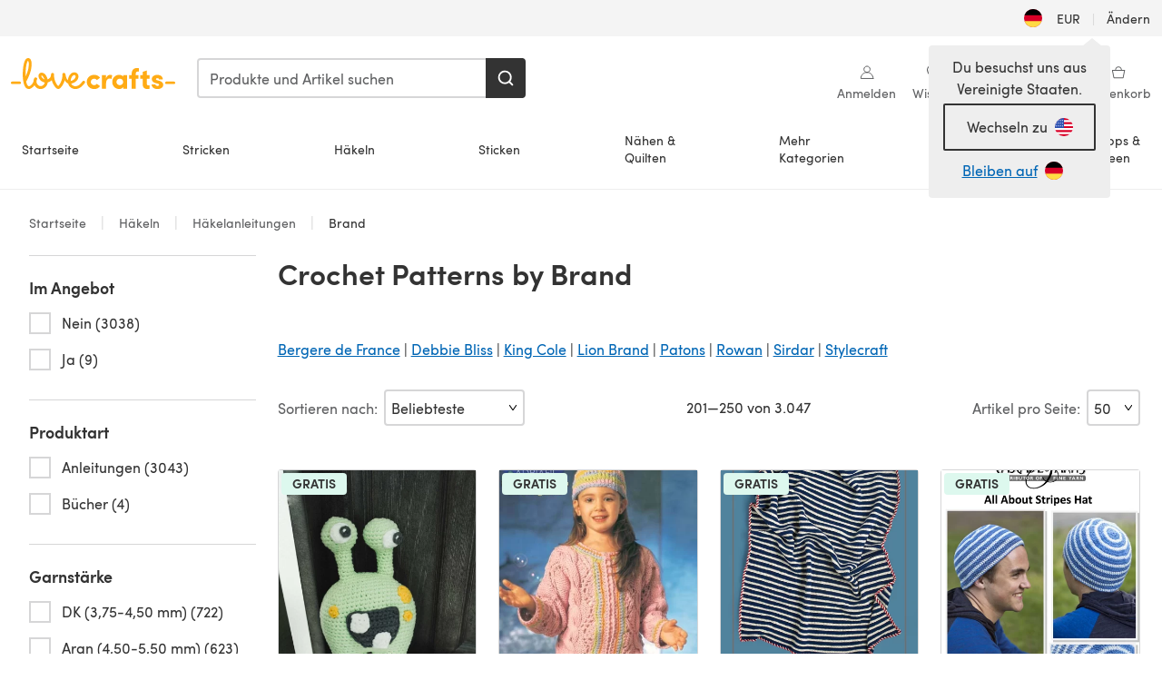

--- FILE ---
content_type: text/html; charset=utf-8
request_url: https://www.lovecrafts.com/de-de/l/haekeln/haekelanleitungen/haekelnadeln-marken?page=5
body_size: 114529
content:
<!doctype html>
<html data-n-head-ssr dir="ltr" lang="de-DE" data-n-head="%7B%22dir%22:%7B%22ssr%22:%22ltr%22%7D,%22lang%22:%7B%22ssr%22:%22de-DE%22%7D%7D">
  <head >
    <title>Crochet Patterns by Brand | LoveCrafts</title><meta data-n-head="ssr" charset="utf-8"><meta data-n-head="ssr" name="viewport" content="width=device-width, initial-scale=1"><meta data-n-head="ssr" name="format-detection" content="telephone=no"><meta data-n-head="ssr" rel="preload" as="font" type="font/woff2" href="https://cms.prod.lovecrafts.co/media/fonts/sofia_pro_regular.woff2" crossorigin="anonymous"><meta data-n-head="ssr" rel="preload" as="font" type="font/woff2" href="https://cms.prod.lovecrafts.co/media/fonts/sofia_pro_semi_bold.woff2" crossorigin="anonymous"><meta data-n-head="ssr" name="generator" content="Vue Storefront 2"><meta data-n-head="ssr" data-hid="title" name="title" content="Crochet Patterns by Brand"><meta data-n-head="ssr" data-hid="description" name="description" content="Stöbere Crochet Patterns by Brand, um deine Favoriten von unserem häkeln-Online-Shop zu finden."><meta data-n-head="ssr" data-hid="og:image" name="og:image" content="https://assets.prod.lovecrafts.co/_nuxt/img/lc-logo.a070190.jpg"><link data-n-head="ssr" rel="icon" type="image/x-icon" href="/icons/favicon-lovecrafts.ico"><link data-n-head="ssr" id="canonical" rel="canonical" href="https://www.lovecrafts.com/de-de/l/haekeln/haekelanleitungen/haekelnadeln-marken?page=5"><link data-n-head="ssr" rel="alternate" href="https://www.lovecrafts.com/en-gb/l/crochet/crochet-patterns/crochet-patterns-by-brand" hreflang="en-gb"><link data-n-head="ssr" rel="alternate" href="https://www.lovecrafts.com/en-gb/l/crochet/crochet-patterns/crochet-patterns-by-brand" hreflang="x-default"><link data-n-head="ssr" rel="alternate" href="https://www.lovecrafts.com/en-us/l/crochet/crochet-patterns/crochet-patterns-by-brand" hreflang="en-us"><link data-n-head="ssr" rel="alternate" href="https://www.lovecrafts.com/en-us/l/crochet/crochet-patterns/crochet-patterns-by-brand" hreflang="en-ca"><link data-n-head="ssr" rel="alternate" href="https://www.lovecrafts.com/en-au/l/crochet/crochet-patterns/crochet-patterns-by-brand" hreflang="en-au"><link data-n-head="ssr" rel="alternate" href="https://www.lovecrafts.com/en-au/l/crochet/crochet-patterns/crochet-patterns-by-brand" hreflang="en-nz"><link data-n-head="ssr" rel="alternate" href="https://www.lovecrafts.com/de-de/l/haekeln/haekelanleitungen/haekelnadeln-marken" hreflang="de"><script data-n-head="ssr" data-hid="consent">
    // Google
    
    window.dataLayer = window.dataLayer || [];
    function gtag() { dataLayer.push(arguments); }
    gtag('consent', 'default', {
      ad_storage: 'granted',
      analytics_storage: 'granted',
      functionality_storage: 'granted',
      personalization_storage: 'granted',
      security_storage: 'granted',
      ad_user_data: 'granted',
      ad_personalization: 'granted'
    });
    gtag('consent', 'default', {
      ad_storage: 'denied',
      analytics_storage: 'denied',
      functionality_storage: 'denied',
      personalization_storage: 'denied',
      security_storage: 'denied',
      ad_user_data: 'denied',
      ad_personalization: 'denied',
      region: ["AT", "BE", "BG", "HR", "CY", "CZ", "DK", "EE", "FI", "FR", "DE", "GR", "HU", "IE", "IT", "LV", "LT", "LU", "MT", "NL", "PL", "PT", "RO", "SK", "SI", "ES", "SE", "NO", "IS", "LI", "GB", "CH", "US-CA", "US-CO", "US-CT", "US-VA", "US-UT"]
    });

    
      // Microsoft
      window.bing4069688 = window.bing4069688 || [];
      window.bing4069688.push('consent', 'default', {
        ad_storage: 'denied'
      });
    
    </script><script data-n-head="ssr" data-hid="rudderlabs-clean">
      const rudderKeys = Object.keys(localStorage).filter(x => x.startsWith('rudder_'));
      if (rudderKeys.length > 21) {
        rudderKeys.forEach(x => localStorage.removeItem(x));
      }
    </script><script data-n-head="ssr" data-hid="rudderlabs">
      (function() {
        "use strict";

        window.RudderSnippetVersion = "3.0.60";
        var identifier = "rudderanalytics";
        if (!window[identifier]) {
          window[identifier] = [];
        }
        var rudderanalytics = window[identifier];
        if (Array.isArray(rudderanalytics)) {
          if (rudderanalytics.snippetExecuted === true && window.console && console.error) {
            console.error("RudderStack JavaScript SDK snippet included more than once.");
          } else {
            rudderanalytics.snippetExecuted = true;
            window.rudderAnalyticsBuildType = "legacy";
            var sdkBaseUrl = "https://events-sdk.prod.lovecrafts.co";
            var sdkVersion = "v3";
            var sdkFileName = "rsa.min.js";
            var scriptLoadingMode = "async";
            var methods = [ "setDefaultInstanceKey", "load", "ready", "page", "track", "identify", "alias", "group", "reset", "setAnonymousId", "startSession", "endSession", "consent" ];
            for (var i = 0; i < methods.length; i++) {
              var method = methods[i];
              rudderanalytics[method] = function(methodName) {
                return function() {
                  if (Array.isArray(window[identifier])) {
                    rudderanalytics.push([ methodName ].concat(Array.prototype.slice.call(arguments)));
                  } else {
                    var _methodName;
                    (_methodName = window[identifier][methodName]) === null || _methodName === undefined || _methodName.apply(window[identifier], arguments);
                  }
                };
              }(method);
            }
            try {
              new Function('class Test{field=()=>{};test({prop=[]}={}){return prop?(prop?.property??[...prop]):import("");}}');
              window.rudderAnalyticsBuildType = "modern";
            } catch (e) {}
            var head = document.head || document.getElementsByTagName("head")[0];
            var body = document.body || document.getElementsByTagName("body")[0];
            window.rudderAnalyticsAddScript = function(url, extraAttributeKey, extraAttributeVal) {
              var scriptTag = document.createElement("script");
              scriptTag.src = url;
              scriptTag.setAttribute("data-loader", "RS_JS_SDK");
              if (extraAttributeKey && extraAttributeVal) {
                scriptTag.setAttribute(extraAttributeKey, extraAttributeVal);
              }
              if (scriptLoadingMode === "async") {
                scriptTag.async = true;
              } else if (scriptLoadingMode === "defer") {
                scriptTag.defer = true;
              }
              if (head) {
                head.insertBefore(scriptTag, head.firstChild);
              } else {
                body.insertBefore(scriptTag, body.firstChild);
              }
            };
            window.rudderAnalyticsMount = function() {
              (function() {
                if (typeof globalThis === "undefined") {
                  var getGlobal = function getGlobal() {
                    if (typeof self !== "undefined") {
                      return self;
                    }
                    if (typeof window !== "undefined") {
                      return window;
                    }
                    return null;
                  };
                  var global = getGlobal();
                  if (global) {
                    Object.defineProperty(global, "globalThis", {
                      value: global,
                      configurable: true
                    });
                  }
                }
              })();
              window.rudderAnalyticsAddScript("".concat(sdkBaseUrl, "/").concat(sdkVersion, "/").concat(window.rudderAnalyticsBuildType, "/").concat(sdkFileName), "data-rsa-write-key", "2erkLjtKgPvvp2JvL9ZflCBVULL");
            };
            if (typeof Promise === "undefined" || typeof globalThis === "undefined") {
              window.rudderAnalyticsAddScript("https://polyfill-fastly.io/v3/polyfill.min.js?version=3.111.0&features=Symbol%2CPromise&callback=rudderAnalyticsMount");
            } else {
              window.rudderAnalyticsMount();
            }
          }
        }
      })();
    </script><script data-n-head="ssr" data-hid="cookieyes-event">
    document.addEventListener('cookieyes_banner_load', (eventData) => {
      const data = eventData.detail;

      const categories = Object.entries(data.categories).reduce((accumulator, [k, v]) => {
        accumulator[v ? 'allowedConsentIds' : 'deniedConsentIds'].push(k);
        return accumulator;
      }, {allowedConsentIds:[], deniedConsentIds:[]});

      const consentOptions={"consentManagement":{"enabled":true,"provider":"custom"}};

      if (data.activeLaw !== 'gdpr' || data.isUserActionCompleted) {
        
          window.bing4069688.push('consent', 'update', {
            ad_storage: data.categories.advertisement ? 'granted' : 'denied'
          });
        
        
        consentOptions.consentManagement = {...consentOptions.consentManagement, ...categories};
      } else {
        consentOptions.preConsent = {"enabled":true,"storage":{"strategy":"anonymousId"},"events":{"delivery":"buffer"}};
      }

      document.addEventListener('cookieyes_consent_update', (eventData) => {
        
          window.bing4069688.push('consent', 'update', {
            ad_storage: eventData.detail.accepted.includes('advertisement') ? 'granted' : 'denied'
          });
        

        rudderanalytics.consent({
          consentManagement: {
            allowedConsentIds: eventData.detail.accepted,
            deniedConsentIds: eventData.detail.rejected
          }
        });
      });

      window.rudderanalytics.load("2erkLjtKgPvvp2JvL9ZflCBVULL", "https://events.prod.lovecrafts.co", {
        configUrl: "https://events-api.prod.lovecrafts.co",
        ...consentOptions,
        externalAnonymousIdCookieName: 'ajs_anonymous_id',
        storage: {
          type: "localStorage"
        }
      });
    });
    </script><script data-n-head="ssr" data-hid="cookieyes" src="https://cdn-cookieyes.com/client_data/59860e8ef1dcbb12efcf6317/script.js" defer></script><script data-n-head="ssr" type="application/ld+json">{"@context":"https://schema.org","@type":"BreadcrumbList","itemListElement":[{"@type":"ListItem","position":1,"name":"Home","item":"https://www.lovecrafts.com/de-de"},{"@type":"ListItem","position":2,"name":"Häkeln","item":"https://www.lovecrafts.com/de-de/l/haekeln"},{"@type":"ListItem","position":3,"name":"Häkelanleitungen","item":"https://www.lovecrafts.com/de-de/l/haekeln/haekelanleitungen"}]}</script><link rel="preload" href="https://assets.prod.lovecrafts.co/_nuxt/a71037f.modern.js" as="script"><link rel="preload" href="https://assets.prod.lovecrafts.co/_nuxt/d989a86.modern.js" as="script"><link rel="preload" href="https://assets.prod.lovecrafts.co/_nuxt/css/53db6c0.css" as="style"><link rel="preload" href="https://assets.prod.lovecrafts.co/_nuxt/ef2b45d.modern.js" as="script"><link rel="preload" href="https://assets.prod.lovecrafts.co/_nuxt/css/1a132a2.css" as="style"><link rel="preload" href="https://assets.prod.lovecrafts.co/_nuxt/de2a539.modern.js" as="script"><link rel="stylesheet" href="https://assets.prod.lovecrafts.co/_nuxt/css/53db6c0.css"><link rel="stylesheet" href="https://assets.prod.lovecrafts.co/_nuxt/css/1a132a2.css">
  </head>
  <body class="lovecrafts" data-n-head="%7B%22class%22:%7B%22ssr%22:%22lovecrafts%22%7D%7D">
    <div data-server-rendered="true" id="__nuxt"><!----><div id="__layout"><div class="layout non-js" data-v-8cd328fc><a href="#main-content" class="visually-hidden" data-v-8cd328fc>Zum Hauptinhalt springen</a> <div data-v-67432fbc data-v-8cd328fc><noscript data-v-67432fbc><div class="sf-notification noscript-warning color-warning" data-v-67432fbc><span role="none" class="sf-notification__icon sf-icon" style="--icon-size:24px;" data-v-67432fbc><svg width="24" height="24" viewBox="0 0 24 24" fill="none" xmlns="http://www.w3.org/2000/svg" role="none"><path stroke="var(--icon-color)" d="M12 21C16.9706 21 21 16.9706 21 12C21 7.02944 16.9706 3 12 3C7.02944 3 3 7.02944 3 12C3 16.9706 7.02944 21 12 21Z" stroke-width="1.25"></path><path fill="var(--icon-color)" d="M12 9.74999C11.3233 9.74999 10.7143 9.17856 10.7143 8.46427C10.7143 7.74999 11.3233 7.17856 12 7.17856C12.6767 7.17856 13.2857 7.74999 13.2857 8.46427C13.2857 9.17856 12.7444 9.74999 12 9.74999Z"></path><path fill="var(--icon-color)" d="M12.3214 11.3571H11.6786C11.3235 11.3571 11.0357 11.645 11.0357 12V16.5C11.0357 16.855 11.3235 17.1429 11.6786 17.1429H12.3214C12.6765 17.1429 12.9643 16.855 12.9643 16.5V12C12.9643 11.645 12.6765 11.3571 12.3214 11.3571Z"></path></svg></span> <div><div class="sf-notification__title smartphone-only display-none">
          
        </div> <strong data-v-67432fbc>JavaScript scheint in Ihrem Browser deaktiviert zu sein.</strong> <p class="noscript-text" data-v-67432fbc>Du musst JavaScript in deinem Browser aktivieren, um alle Funktionen dieser Webseite nutzen zu können.</p> <a href="https://www.enable-javascript.com/de" rel="noopener noreferrer" target="_blank" data-v-67432fbc>JavaScript aktivieren
        </a></div> <button type="button" aria-label="Close notification" class="display-none sf-button--pure sf-notification__close sf-button"><span class="sf-icon color-white" style="--icon-color:;--icon-size:;"><svg viewBox="0 0 24 24" preserveAspectRatio="none" class="sf-icon-path"><defs><linearGradient id="linearGradient-406935" x1="0" y1="0" x2="1" y2="0"><stop offset="1" stop-color="var(--icon-color)"></stop> <stop offset="0" stop-color="var(--icon-color-negative, var(--c-gray-variant))"></stop></linearGradient></defs> <path d="M21.261 2.22a.748.748 0 00-1.057 0l-8.464 8.463-8.463-8.464a.748.748 0 10-1.058 1.058l8.464 8.463-8.464 8.464a.748.748 0 101.058 1.057l8.463-8.463 8.464 8.463a.748.748 0 101.057-1.057l-8.463-8.464 8.463-8.463a.748.748 0 000-1.058z" fill="var(--icon-color)" style="height:100%;"></path></svg></span></button></div></noscript></div> <div class="sf-top-bar desktop-only" data-v-8cd328fc><div class="sf-top-bar__container"><div class="sf-top-bar__left"></div> <div class="sf-top-bar__center"></div> <div class="sf-top-bar__right"><div class="locale-container"><button type="button" data-cy="locale-select_change-langauge" class="container__lang container__lang--selected sf-button"><span class="country-img sf-icon"><img src="https://assets.prod.lovecrafts.co/_nuxt/assets/flags/DE.8eed87.svg" alt="DE" loading="eager"></span> <span class="selected-country">
      EUR <span aria-hidden="true" class="divider">|</span>
      Ändern
    </span></button></div></div></div></div> <div id="layout" data-v-8cd328fc><div class="app-header" data-v-8cd328fc><div class="the-header-wrapper"><div class="the-header"><div active-sidebar="activeSidebar" class="sf-header"><div class="sf-header__wrapper"><header class="sf-header__header">​ <div class="sf-header__aside"></div> <div class="sf-header__actions"><div class="logo-container"><button aria-label="Open mobile menu" class="sf-header__hamburger smartphone-only"><span role="none" class="sf-header__icon sf-icon" style="--icon-size:25px;"><svg width="24" height="24" viewBox="0 0 24 24" fill="none" xmlns="http://www.w3.org/2000/svg" role="none"><path d="M3.75 4.5H20.25C20.7 4.5 21 4.8 21 5.25C21 5.7 20.7 6 20.25 6H3.75C3.3 6 3 5.7 3 5.25C3 4.8 3.3 4.5 3.75 4.5Z" fill="var(--icon-color)"></path><path d="M3.75 11.25H20.25C20.7 11.25 21 11.55 21 12C21 12.45 20.7 12.75 20.25 12.75H3.75C3.3 12.75 3 12.45 3 12C3 11.55 3.3 11.25 3.75 11.25Z" fill="var(--icon-color)"></path><path d="M3.75 18H20.25C20.7 18 21 18.3 21 18.75C21 19.2 20.7 19.5 20.25 19.5H3.75C3.3 19.5 3 19.2 3 18.75C3 18.3 3.3 18 3.75 18Z" fill="var(--icon-color)"></path></svg></span> <span class="sf-header__icon-label">Menu</span></button> <a href="/de-de" class="sf-header__logo"><span class="sf-header__logo-image sf-icon"><svg xmlns="http://www.w3.org/2000/svg" width="181" height="34" role="img" viewBox="0 0 736.8 138.9" xml:space="preserve" id="lovecrafts-secondary" preserveAspectRatio="xMinYMin meet"><title>LoveCrafts</title><g fill="#FFAB15" style="fill:var(--custom-fill-color-0,#FFAB15);"><path d="M39.5 105.2H5.6c-3.1 0-5.6 2.5-5.6 5.6 0 3.1 2.5 5.6 5.6 5.6h33.9c3.1 0 5.6-2.5 5.6-5.6 0-3.1-2.5-5.6-5.6-5.6zM323.6 102.3c-1.4.6-2.5 2-3.5 3.3-.3.3-7.3 9.3-11.8 13.2-4.2 3.6-11.5 7.4-18.5 7.3-14.8-.2-19.6-11.7-19.6-11.7s15.7-2.9 25.2-13.7c8.3-9.4 8.6-19 6.4-25-2.7-7.3-9.6-12.1-17.7-12-11 .1-19.2 8.4-23.7 17.4-2.7 5.4-4.4 11.7-4.9 18.1-7.5-6.5-9.6-20.8-10.5-24.6-.8-3.7-1.4-5-2.4-6.1-1.6-1.8-4.1-2.4-5.9-2.1-6.8.8-6.2 7.7-6 11.9.1 1.4.1 2.8.1 4.1-.9 12.4-5.4 25.3-13.1 36.6-3.1 4.5-4.9 6-5.2 6-.4 0-2.6-1.5-5-4.8-7.1-9.8-11.9-22.4-13.5-34.5-.4-2.9-.5-5.8-.3-9.1.2-2.9.2-5.8-1.7-8-1.2-1.4-3.1-2.2-5-2.2-2.9 0-5.5 1.7-6.4 4.2-.3.5-.7 2.9-.8 4.3-.3 4.6-1.7 9.6-3.9 12.4-4.4 5.9-11.5 8-11.5 8s-2.5-15.7-14-25.3c-4.1-3.4-8.3-4.6-12.7-4.8-7.2-.2-15.7 5.9-13.8 17.8.6 3.9 2.3 8.2 4.9 12 7.5 11.1 19.4 13.7 23.1 14.3 0 1.4-1.4 6.8-5.8 11-2.7 2.6-7.4 5.3-13 5.3-4.6 0-8.6-2.3-11.3-5-3.4-3.2-6.2-8.4-6.9-12.3-.2-1.2-1.2-7.5 2-12.3 1.3-1.9 1.4-4.1.4-5.9-1.2-2.2-3.7-3.6-6.3-3.6-2.2 0-3.9 1.2-5.4 3-2 2.4-3.4 6-3.9 12.4-.7 9-12.5 24.4-21 24.1-6.8-.2-10.5-12.6-12.1-20.9 0 0 18.2-30.5 22.6-58.4C95.4 19.6 91 10 87.8 5.4 85.3 2 81.5-.1 77.3 0c-3.6.1-6.4 1.2-9.2 3.8-5.2 4.7-9.4 15.3-12.5 33.9-2 12.3-2.7 25.4-2.4 40.1.1 6.6.6 20.8 4.8 37 4.2 16 12.4 23.9 22.3 23.9 5.8 0 11.8-3.8 15.5-6.7 6.3-5 10.1-10.5 10.1-10.5s7 17 26.9 17.2c16.1.2 30.2-12.7 32.4-29.5v-.2l.2-.1c10.8-2.4 17.7-9.8 17.7-9.8s3.8 14.4 11.4 25c4.2 5.9 10.6 14.7 18 14.6 4.4 0 9.5-3.6 16.9-13.7 7.8-10.6 12.2-26.4 12.2-26.4s3.7 10.7 15.2 15.5c1.9 7 5.8 13.4 12 18 5.8 4.3 13.2 6.6 20.7 6.6 11.5 0 21.3-5.6 28.1-11.8 7.4-6.6 14-15.4 14.2-15.7 1.6-2.5.8-6.1-1.3-8-1.6-1.3-4.2-2.1-6.9-.9zM143.2 90.7c-6.5-6.3-6.7-9.7-6.6-10.5.2-1.8 1.6-2.1 2.1-2.1 2.1 0 4.7 4 6.1 6.1 3.4 4.7 5.8 11.2 5.8 11.2s-4-1.5-7.4-4.7zm-77.2-8s-.1-24.1 1.1-35.4c1.1-10 2.4-21.3 6.8-30.9.5-1.1 1.8-3.9 2.9-4 1-.1 1.9 2 2.5 4.7 2 8.9 1.1 19.2-1.7 32.8C74.3 64.9 66 82.7 66 82.7zm202.1 19.6s.1-8 3.6-15.1c2.8-5.7 5.9-9.2 9.7-10.5 2.9-1 5.8-.2 7.5 1.8 1.2 1.5 1.6 3.5 1.1 5.7-1.2 5.2-4.6 9-7.4 11.4-6.6 5.5-14.5 6.7-14.5 6.7zM373.5 75c10.9 0 20.7 4.7 26.6 13l-14.8 10.6c-2.5-3.9-7.1-6.2-11.8-6.2-7.7 0-15.2 5.5-15.2 14.3s7.5 14.7 15.2 14.7c4.7 0 9.3-2.2 11.8-6.2l14.8 10.5c-5.8 8.3-15.6 13.1-26.6 13.1-17.6 0-33.3-12.8-33.3-32.1 0-19.2 15.7-31.7 33.3-31.7zM426.6 137.6h-18.2V76.3h18.2v14.8c3.1-11.4 11-16.1 17.3-16.1 4.3 0 7.6.8 10.5 2.2l-3.3 16.4c-3.3-1.6-6.4-1.8-9.3-1.8-10.5 0-15.2 8.3-15.2 24.4v21.4zM503.4 130.6c-3.9 5.9-13.1 8.1-17.8 8.1-15.6 0-31.2-12.2-31.2-31.9s15.6-31.9 31.2-31.9c3.9 0 13.1 1.3 17.8 8.1v-6.8h18.1v61.2h-18.1v-6.8zm-14.8-9.2c7.5 0 14.8-5.4 14.8-14.6s-7.3-14.6-14.8-14.6c-7.6 0-15.3 5.8-15.3 14.6 0 8.9 7.7 14.6 15.3 14.6zM650.4 112.4c-18.4-5-18.5-14.3-18.4-19.9.1-9 11-17.4 23.9-17.4 12.2 0 25 5.4 25.2 20.3h-17.2c-.1-4.6-4.1-5.4-6.9-5.4-3.9 0-6.6 1.8-6.4 4.6.1 1.8 1.7 3.7 5.4 4.6l10.4 2.8c14.8 4.1 16.7 13.9 16.7 17.8 0 13-13.6 19.1-26.5 19.1-12.5 0-25.4-7.5-25.6-21.1h17c.1 3.5 4.1 7.1 9 7.1 4.1-.1 7.5-2 7.5-5.1 0-2.6-1.6-4.1-6-5.2l-8.1-2.2zM609.4 76.3V55.6L591 61.5v14.8h-11.1v16.1h11V118c0 6.4 1.9 11.6 5.7 15.3 3.8 3.7 9 5.6 15.6 5.6 4.1 0 7.7-.6 9.8-1.6v-15.7c-1.7.3-3.3.5-4.7.5-5.2 0-7.9-2.6-7.9-7.6v-22H622V76.3h-12.6zM565.7 44.4c-3.8 0-11.8.6-17.6 6.7-4.2 4.5-6.4 10.5-6.4 17.9v7.3h-11.5v16.1h11.5v45.2H560V92.4h12.3V76.3H560v-6.7c0-3.4.9-5.9 2.8-7.3 1.8-1.4 3.7-2.1 6.3-2.1 2.5 0 4.6.4 5.2.5V45.6c-1.7-.8-4.6-1.2-8.6-1.2zM731.2 105.2h-33.9c-3.1 0-5.6 2.5-5.6 5.6 0 3.1 2.5 5.6 5.6 5.6h33.9c3.1 0 5.6-2.5 5.6-5.6 0-3.1-2.5-5.6-5.6-5.6z"></path></g></svg></span></a> <a href="/de-de/cart" class="smartphone-only lc-link--pure sf-header__cart"><span role="none" class="sf-header__icon sf-icon" style="--icon-size:25px;"><svg width="25" height="25" viewBox="0 0 25 25" fill="none" xmlns="http://www.w3.org/2000/svg" role="none"><path d="M16.7558 9.77767C16.3958 9.77767 16.1258 9.50767 16.1258 9.14767C16.1258 6.89767 14.5958 5.18767 12.6158 5.18767C10.5458 5.18767 9.10579 6.80767 9.10579 8.96767C9.10579 9.32767 8.83579 9.59767 8.47579 9.59767C8.11579 9.59767 7.93579 9.41767 7.93579 9.05767C7.93579 6.17767 9.91579 4.01767 12.6158 4.01767C15.2258 4.01767 17.2958 6.26767 17.2958 9.14767C17.2958 9.50767 17.1158 9.77767 16.7558 9.77767Z" fill="var(--icon-color)"></path><path d="M18.9157 20.2177H6.31572C6.04572 20.2177 5.77572 19.9477 5.68572 19.6777L3.61572 9.41767C3.61572 9.23767 3.61572 8.96767 3.70572 8.87767C3.79572 8.69767 3.97572 8.60767 4.15572 8.60767H20.9857C21.1657 8.60767 21.3457 8.69767 21.4357 8.87767C21.6157 9.05767 21.6157 9.23767 21.6157 9.41767L19.5457 19.6777C19.4557 19.9477 19.2757 20.2177 18.9157 20.2177ZM6.76572 18.9577H18.4657L20.2657 9.86767H4.96572L6.76572 18.9577Z" fill="var(--icon-color)"></path></svg></span> <div class="cart-badge-wrapper" style="display:none;"><span class="sf-badge--number cart-badge sf-badge">0</span></div> <span class="sf-header__icon-label">Warenkorb</span></a> <form autocomplete="off" method="get" action="/de-de/search" role="search" class="search-wrapper"><div class="sf-search-bar sf-header__search"><div data-testid="q" class="sf-input"><div class="sf-input__wrapper"><input id="q" name="q" type="search" role="combobox" aria-controls="search-autocomplete" aria-autocomplete="both" aria-haspopup="dialog" aria-expanded="false" placeholder="Produkte und Artikel suchen" aria-label="Suchen" value=""> <span class="sf-input__bar"></span> <label for="q" class="sf-input__label will-change display-none"></label> <!----></div> <div class="sf-input__error-message"><div class="display-none"></div></div></div> <div id="search-autocomplete" role="dialog" hidden="hidden" class="autocomplete"><div hidden="hidden" class="type-headers-wrapper"><ul class="type-headers"><li data-list="text-suggestions"><button type="button" class="sf-button sf-button--pure type-headers__tab-btn">
          Produkte<span class="count count--products"></span></button></li> <li data-list="articles"><button type="button" class="sf-button sf-button--pure type-headers__tab-btn">
          Artikel<span class="count count--articles"></span></button></li></ul></div> <div hidden="hidden" data-list="recent-searches" class="suggestion-list text"><header><h4>Letzte Suchanfragen</h4> <button type="button" aria-label="Letzte Suchanfragen Löschen" class="sf-button sf-button--text clear-all">
        Löschen
      </button></header> <ul aria-label="Letzte Suchanfragen"></ul></div> <div hidden="hidden" data-list="text-suggestions" class="suggestion-list text"><h4 aria-hidden="true" class="suggestion-list__title">
      Produkte <span class="count count--products"></span></h4> <ul aria-label="Produkte"></ul> <button type="submit" class="sf-button autocomplete__see-all">
      Alle Suchergebnisse anzeigen
    </button></div> <div hidden="hidden" data-list="articles" class="suggestion-list image"><h4 aria-hidden="true" class="suggestion-list__title">
      Artikel <span class="count count--articles"></span></h4> <ul aria-label="Artikel"></ul></div> <div hidden="hidden" aria-live="polite" class="no-results"><span>Keine Ergebnisse gefunden für '<strong></strong>'</span></div></div> <button type="submit" aria-label="Suchen" class="search-button sf-button"><span role="none" class="sf-icon" style="--icon-color:var(--c-white);--icon-size:20px;"><svg viewBox="0 0 24 24" preserveAspectRatio="none" role="none" class="sf-icon-path"><title></title> <!----> <path d="M21.668 20.108l-3.59-3.562c2.803-3.588 2.508-8.698-.713-11.917A8.948 8.948 0 0010.998 2c-2.41 0-4.671.934-6.368 2.629A8.937 8.937 0 002 10.992c0 2.408.934 4.669 2.63 6.364a8.948 8.948 0 006.368 2.628 8.893 8.893 0 005.532-1.916l3.565 3.612c.22.221.492.32.786.32.295 0 .566-.123.787-.32.443-.417.443-1.13 0-1.572zm-3.884-9.116a6.723 6.723 0 01-1.992 4.792 6.777 6.777 0 01-4.794 1.99 6.773 6.773 0 01-4.795-1.99 6.769 6.769 0 01-1.991-4.792c0-1.818.712-3.514 1.991-4.791a6.777 6.777 0 014.795-1.99c1.819 0 3.516.711 4.794 1.99a6.729 6.729 0 011.992 4.791z" fill="var(--icon-color)" style="height:100%;"></path></svg></span></button></div> <button type="reset" aria-label="Suche löschen" class="clear"><span role="none" class="sf-icon" style="--icon-size:14px;"><svg height="14" viewBox="0 0 14 14" width="14" xmlns="http://www.w3.org/2000/svg" role="none"><path d="m32 11v16m-8-8h16" fill="none" stroke="currentColor" stroke-linecap="round" stroke-linejoin="round" stroke-width="1.5" transform="matrix(.70710678 -.70710678 .70710678 .70710678 -29.062446 16.192388)"></path></svg></span></button></form></div> <div class="sf-header__icons"><a href="/de-de/account" data-testid="accountIcon" class="lc-link--pure sf-header__action"><span role="none" class="sf-header__icon sf-icon" style="--icon-size:1.25rem;"><svg width="25" height="25" viewBox="0 0 25 25" fill="none" xmlns="http://www.w3.org/2000/svg" role="none"><g clip-path="url(#clip0)"><path d="M21.0051 20.5552C21.0051 15.9146 17.2083 12.1177 12.5676 12.1177C7.927 12.1177 4.13013 15.9146 4.13013 20.5552H21.0051Z" stroke="var(--icon-color)" stroke-width="1.25" stroke-miterlimit="10" stroke-linecap="round" stroke-linejoin="round"></path><path d="M12.5676 12.1177C14.8976 12.1177 16.7864 10.2289 16.7864 7.89893C16.7864 5.56897 14.8976 3.68018 12.5676 3.68018C10.2377 3.68018 8.34888 5.56897 8.34888 7.89893C8.34888 10.2289 10.2377 12.1177 12.5676 12.1177Z" stroke="var(--icon-color)" stroke-width="1.25" stroke-miterlimit="10" stroke-linecap="round" stroke-linejoin="round"></path></g><defs><clipPath id="clip0"><rect width="24" height="24" fill="white" transform="translate(0.567627 0.117676)"></rect></clipPath></defs></svg></span> <div class="notifications-badge-wrapper" style="display:none;"><span class="sf-badge--number notifications-badge sf-badge">
                
              </span></div> <span class="header-action-text">Anmelden</span></a> <a href="/de-de/account/wishlist" data-testid="wishlistIcon" class="lc-link--pure sf-header__action"><span role="none" class="sf-header__icon sf-icon" style="--icon-size:1.25rem;"><svg width="24" height="24" viewBox="0 0 24 24" fill="none" xmlns="http://www.w3.org/2000/svg" role="none"><path d="M15.8842 3C14.5579 3 12.9474 3.94737 12 5.17895C11.0526 3.94737 9.44211 3 8.11579 3C5.36842 3 3 5.46316 3 8.30526C3 13.8 11.0526 20.0526 12 20.0526C12.9474 20.0526 21 13.8 21 8.30526C21 5.46316 18.6316 3 15.8842 3Z" stroke="currentColor" stroke-width="1.25" stroke-linecap="round" stroke-linejoin="round"></path></svg></span> <span class="header-action-text">
              Wishlist
            </span></a> <a href="/de-de/account/library" data-testid="libraryIcon" class="lc-link--pure sf-header__action"><span role="none" class="sf-header__icon sf-icon" style="--icon-size:1.25rem;"><svg width="25" height="25" viewBox="0 0 25 25" fill="none" xmlns="http://www.w3.org/2000/svg" role="none"><path fill-rule="evenodd" clip-rule="evenodd" d="M19.5383 5.88691H17.1088V4.15243C17.1088 3.58076 16.6466 3.11768 16.0767 3.11768H4.98704C4.42037 3.11768 3.95496 3.58433 3.95496 4.15674V17.3094C3.95496 17.8812 4.41897 18.3484 4.98704 18.3484H7.41649V20.0786C7.41649 20.6504 7.8805 21.1177 8.44858 21.1177H19.5383C20.1049 21.1177 20.5703 20.651 20.5703 20.0786V6.92597C20.5703 6.3542 20.1063 5.88691 19.5383 5.88691Z" stroke="var(--icon-color)" stroke-width="1.25"></path><path d="M5.73975 18.3484H16.0767C16.6432 18.3484 17.1088 17.8809 17.1088 17.3073C17.1088 16.9248 17.1088 13.128 17.1088 5.91681" stroke="var(--icon-color)" stroke-width="1.25"></path><path d="M7.07043 6.57922H13.9935V7.61768H7.07043V6.57922ZM7.07043 10.0408H13.9935V11.0792H7.07043V10.0408ZM7.07043 13.5023H13.9935V14.5408H7.07043V13.5023Z" fill="var(--icon-color)"></path></svg></span> <span class="header-action-text">Meine Bibliothek</span></a> <a href="/de-de/cart" data-testid="cartIcon" class="lc-link--pure sf-header__action"><span role="none" class="sf-header__icon sf-icon" style="--icon-size:1.25rem;"><svg width="25" height="25" viewBox="0 0 25 25" fill="none" xmlns="http://www.w3.org/2000/svg" role="none"><path d="M16.7558 9.77767C16.3958 9.77767 16.1258 9.50767 16.1258 9.14767C16.1258 6.89767 14.5958 5.18767 12.6158 5.18767C10.5458 5.18767 9.10579 6.80767 9.10579 8.96767C9.10579 9.32767 8.83579 9.59767 8.47579 9.59767C8.11579 9.59767 7.93579 9.41767 7.93579 9.05767C7.93579 6.17767 9.91579 4.01767 12.6158 4.01767C15.2258 4.01767 17.2958 6.26767 17.2958 9.14767C17.2958 9.50767 17.1158 9.77767 16.7558 9.77767Z" fill="var(--icon-color)"></path><path d="M18.9157 20.2177H6.31572C6.04572 20.2177 5.77572 19.9477 5.68572 19.6777L3.61572 9.41767C3.61572 9.23767 3.61572 8.96767 3.70572 8.87767C3.79572 8.69767 3.97572 8.60767 4.15572 8.60767H20.9857C21.1657 8.60767 21.3457 8.69767 21.4357 8.87767C21.6157 9.05767 21.6157 9.23767 21.6157 9.41767L19.5457 19.6777C19.4557 19.9477 19.2757 20.2177 18.9157 20.2177ZM6.76572 18.9577H18.4657L20.2657 9.86767H4.96572L6.76572 18.9577Z" fill="var(--icon-color)"></path></svg></span> <div class="cart-badge-wrapper" style="display:none;"><span class="sf-badge--number cart-badge sf-badge">0</span></div> <span class="header-action-text">Warenkorb</span></a></div> <nav class="sf-header__navigation"><div id="menu-backdrop"></div> <div class="nav-wrapper"><!----> <div data-target="Startseite" class="sf-header-navigation-item sale-none"><div class="sf-header-navigation-item__item"><a href="/de-de/" class="sf-link sf-header-navigation-item__link lc-link--pure">Startseite</a></div></div><div data-target="Stricken" class="sf-header-navigation-item sale-none has-children"><div class="sf-header-navigation-item__item"><a href="/de-de/l/stricken" class="sf-link sf-header-navigation-item__link lc-link--pure">Stricken</a></div></div><div data-target="Häkeln" class="sf-header-navigation-item sale-none has-children"><div class="sf-header-navigation-item__item"><a href="/de-de/l/haekeln" class="sf-link sf-header-navigation-item__link lc-link--pure">Häkeln</a></div></div><div data-target="Sticken" class="sf-header-navigation-item sale-none has-children"><div class="sf-header-navigation-item__item"><a href="/de-de/l/sticken" class="sf-link sf-header-navigation-item__link lc-link--pure">Sticken</a></div></div><div data-target="Nähen &amp; Quilten" class="sf-header-navigation-item sale-none has-children"><div class="sf-header-navigation-item__item"><a href="/de-de/l/naehen-und-quilten" class="sf-link sf-header-navigation-item__link lc-link--pure">Nähen &amp; Quilten</a></div></div><div data-target="Mehr Kategorien" class="sf-header-navigation-item sale-none has-children"><div class="sf-header-navigation-item__item"><a href="/de-de/l/handarbeitsmaterial" class="sf-link sf-header-navigation-item__link lc-link--pure">Mehr Kategorien</a></div></div><div data-target="Anlässe" class="sf-header-navigation-item sale-none has-children"><div class="sf-header-navigation-item__item"><a href="" class="sf-link sf-header-navigation-item__link lc-link--pure">Anlässe</a></div></div><div data-target="Tipps &amp; Ideen" class="sf-header-navigation-item sale-none has-children"><div class="sf-header-navigation-item__item"><a href="/de-de/c/h/inspiration" class="sf-link sf-header-navigation-item__link lc-link--pure">Tipps &amp; Ideen</a></div></div></div> <div class="sf-mega-menu hide-mobile"><div class="sf-bar sf-mega-menu__bar"><div><button type="button" aria-label="back" class="sf-button--pure sf-bar__icon sf-button"><span class="sf-icon" style="--icon-color:;--icon-size:0.875rem;"><svg viewBox="0 0 24 24" preserveAspectRatio="none" class="sf-icon-path"><defs><linearGradient id="linearGradient-407521" x1="0" y1="0" x2="1" y2="0"><stop offset="1" stop-color="var(--icon-color)"></stop> <stop offset="0" stop-color="var(--icon-color-negative, var(--c-gray-variant))"></stop></linearGradient></defs> <path d="M15.636 2L17 3.6 9.746 12 17 20.4 15.636 22 7 12z" fill="var(--icon-color)" style="height:100%;"></path></svg></span></button></div> <div><div class="sf-bar__title">Menu</div></div> <div><button type="button" aria-label="close" class="display-none sf-button--pure sf-bar__icon sf-button"><span class="sf-icon" style="--icon-color:;--icon-size:14px;"><svg viewBox="0 0 24 24" preserveAspectRatio="none" class="sf-icon-path"><defs><linearGradient id="linearGradient-407522" x1="0" y1="0" x2="1" y2="0"><stop offset="1" stop-color="var(--icon-color)"></stop> <stop offset="0" stop-color="var(--icon-color-negative, var(--c-gray-variant))"></stop></linearGradient></defs> <path d="M21.261 2.22a.748.748 0 00-1.057 0l-8.464 8.463-8.463-8.464a.748.748 0 10-1.058 1.058l8.464 8.463-8.464 8.464a.748.748 0 101.058 1.057l8.463-8.463 8.464 8.463a.748.748 0 101.057-1.057l-8.463-8.464 8.463-8.463a.748.748 0 000-1.058z" fill="var(--icon-color)" style="height:100%;"></path></svg></span></button></div></div> <div class="sf-mega-menu__content"><div class="sf-mega-menu__menu"><div class="menu-item-level-1 sale-none"><div class="sf-mega-menu-column is-active"><a href="/de-de/" data-label="Startseite" class="menu-link lc-link--pure sale-none" style="display:none;">
                  Startseite
                  <!----></a> <div class="sf-mega-menu-column__content"></div></div></div><div class="menu-item-level-1 sale-none"><div class="sf-mega-menu-column is-active"><a href="/de-de/l/stricken" data-label="Stricken" class="menu-link lc-link--pure sale-none" style="display:none;">
                  Stricken
                  <span role="none" class="open-right sf-icon" style="--icon-color:var(--c-black);--icon-size:18px;"><svg viewBox="0 0 24 24" preserveAspectRatio="none" role="none" class="sf-icon-path"><title></title> <!----> <path d="M8.364 22L7 20.4l7.254-8.4L7 3.6 8.364 2 17 12z" fill="var(--icon-color)" style="height:100%;"></path></svg></span></a> <div class="sf-mega-menu-column__content"> <ul class="sf-list menu-content-level-1" style="display:none;"><li class="sf-list__item"><a href="/de-de/l/stricken/neu-in-stricken" class="menu-item-level-2 lc-link--pure no-child">
                    Neu
                    <!----></a> <ul class="sf-list"></ul></li><li class="sf-list__item"><a href="/de-de/c/article/strickgarne-alle-hersteller" class="menu-item-level-2 lc-link--pure">
                    Garnmarken
                    <span role="none" class="open-right sf-icon" style="--icon-size:18px;"><svg viewBox="0 0 24 24" preserveAspectRatio="none" role="none" class="sf-icon-path"><title></title> <!----> <path d="M8.364 22L7 20.4l7.254-8.4L7 3.6 8.364 2 17 12z" fill="var(--icon-color)" style="height:100%;"></path></svg></span></a> <ul class="sf-list"><li class="sf-list__item menu-item-level-3"><a href="/de-de/l/wolle/nach-hersteller/cascade" class="lc-link--pure">Cascade</a></li><li class="sf-list__item menu-item-level-3"><a href="/de-de/l/wolle/nach-hersteller/cloudborn-fibers-garne" class="lc-link--pure">Cloudborn</a></li><li class="sf-list__item menu-item-level-3"><a href="/de-de/l/wolle/nach-hersteller/debbie-bliss" class="lc-link--pure">Debbie Bliss</a></li><li class="sf-list__item menu-item-level-3"><a href="/de-de/l/wolle/nach-hersteller/gruendl" class="lc-link--pure">Gründl</a></li><li class="sf-list__item menu-item-level-3"><a href="/de-de/l/wolle/nach-hersteller/lana-grossa" class="lc-link--pure">Lana Grossa</a></li><li class="sf-list__item menu-item-level-3"><a href="/de-de/l/wolle/nach-hersteller/lang" class="lc-link--pure">Lang Yarns</a></li><li class="sf-list__item menu-item-level-3"><a href="/de-de/l/wolle/nach-hersteller/paintbox-yarns" class="lc-link--pure">Paintbox Yarns</a></li><li class="sf-list__item menu-item-level-3"><a href="/de-de/l/wolle/nach-hersteller/rico" class="lc-link--pure">Rico Design</a></li><li class="sf-list__item menu-item-level-3"><a href="/de-de/l/wolle/nach-hersteller/schachenmayr" class="lc-link--pure">Schachenmayr</a></li><li class="sf-list__item menu-item-level-3"><a href="/de-de/c/article/strickgarne-alle-hersteller" class="lc-link--pure">Alle Garnmarken</a></li></ul></li><li class="sf-list__item"><a href="/de-de/l/wolle" class="menu-item-level-2 lc-link--pure">
                    Garnstärke
                    <span role="none" class="open-right sf-icon" style="--icon-size:18px;"><svg viewBox="0 0 24 24" preserveAspectRatio="none" role="none" class="sf-icon-path"><title></title> <!----> <path d="M8.364 22L7 20.4l7.254-8.4L7 3.6 8.364 2 17 12z" fill="var(--icon-color)" style="height:100%;"></path></svg></span></a> <ul class="sf-list"><li class="sf-list__item menu-item-level-3"><a href="/de-de/l/wolle/nach-fadenstaerke/4-ply" class="lc-link--pure">3,50 mm Garne</a></li><li class="sf-list__item menu-item-level-3"><a href="/de-de/l/wolle/nach-fadenstaerke/dk" class="lc-link--pure">3,75-4,50 mm Garne</a></li><li class="sf-list__item menu-item-level-3"><a href="/de-de/l/wolle/nach-fadenstaerke/aran" class="lc-link--pure">4,50-5,50 mm Garne</a></li><li class="sf-list__item menu-item-level-3"><a href="/de-de/l/wolle/nach-fadenstaerke/chunky" class="lc-link--pure">6,00-8,00 mm Garne</a></li><li class="sf-list__item menu-item-level-3"><a href="/de-de/l/wolle/nach-fadenstaerke/super-chunky" class="lc-link--pure">&gt;8,00 mm Garne</a></li><li class="sf-list__item menu-item-level-3"><a href="/de-de/l/wolle" class="lc-link--pure">Alle Garne</a></li></ul></li><li class="sf-list__item"><a href="/de-de/l/wolle" class="menu-item-level-2 lc-link--pure">
                    Garnart
                    <span role="none" class="open-right sf-icon" style="--icon-size:18px;"><svg viewBox="0 0 24 24" preserveAspectRatio="none" role="none" class="sf-icon-path"><title></title> <!----> <path d="M8.364 22L7 20.4l7.254-8.4L7 3.6 8.364 2 17 12z" fill="var(--icon-color)" style="height:100%;"></path></svg></span></a> <ul class="sf-list"><li class="sf-list__item menu-item-level-3"><a href="/de-de/l/wolle/nach-fasern/merino" class="lc-link--pure">Merinowolle</a></li><li class="sf-list__item menu-item-level-3"><a href="/de-de/l/wolle/nach-fasern/100-schurwolle" class="lc-link--pure">Schurwolle</a></li><li class="sf-list__item menu-item-level-3"><a href="/de-de/l/wolle/beliebte/socken-strickgarn" class="lc-link--pure">Sockenwolle</a></li><li class="sf-list__item menu-item-level-3"><a href="/de-de/l/wolle" class="lc-link--pure">Alle Garne</a></li></ul></li><li class="sf-list__item"><a href="/de-de/l/stricken/strickanleitungen" class="menu-item-level-2 lc-link--pure">
                    Anleitungen &amp; Bücher
                    <span role="none" class="open-right sf-icon" style="--icon-size:18px;"><svg viewBox="0 0 24 24" preserveAspectRatio="none" role="none" class="sf-icon-path"><title></title> <!----> <path d="M8.364 22L7 20.4l7.254-8.4L7 3.6 8.364 2 17 12z" fill="var(--icon-color)" style="height:100%;"></path></svg></span></a> <ul class="sf-list"><li class="sf-list__item menu-item-level-3"><a href="/de-de/l/stricken/strickanleitungen/strickanleitungen-fuer/strickanleitungen-fuer-anfaenger" class="lc-link--pure">Anfänger Strickanleitungen</a></li><li class="sf-list__item menu-item-level-3"><a href="/de-de/l/stricken/strickanleitungen/strickanleitungen-fuer/strickanleitungen-fuer-babys" class="lc-link--pure">Baby Strickanleitungen</a></li><li class="sf-list__item menu-item-level-3"><a href="/de-de/l/stricken/strickanleitungen/kostenlose-strickanleitungen" class="lc-link--pure">Kostenlose Strickanleitungen</a></li><li class="sf-list__item menu-item-level-3"><a href="/de-de/l/stricken/strickanleitungen/strickanleitungen-fuer-kleidungsstuecke/strickanleitungen-fuer-muetzen" class="lc-link--pure">Mützen Strickanleitungen</a></li><li class="sf-list__item menu-item-level-3"><a href="/de-de/l/stricken/strickanleitungen/strickanleitungen-fuer-kleidungsstuecke/strickanleitungen-fuer-pullover" class="lc-link--pure">Pullover Strickanleitungen</a></li><li class="sf-list__item menu-item-level-3"><a href="/de-de/l/stricken/strickanleitungen/strickanleitungen-fuer-kleidungsstuecke/strickanleitungen-fuer-schals" class="lc-link--pure">Schal Strickanleitungen</a></li><li class="sf-list__item menu-item-level-3"><a href="/de-de/l/stricken/strickanleitungen/strickanleitungen-fuer-kleidungsstuecke/strickanleitungen-fuer-socken" class="lc-link--pure">Socken Strickanleitungen</a></li><li class="sf-list__item menu-item-level-3"><a href="/de-de/l/stricken/strickanleitungen/strickanleitungen-von-unabhaengigen-designern" class="lc-link--pure">Strickanleitungen unabhängiger Designer</a></li><li class="sf-list__item menu-item-level-3"><a href="/de-de/l/stricken/strickanleitungen/buecher-und-hefte" class="lc-link--pure">Strickbücher</a></li><li class="sf-list__item menu-item-level-3"><a href="/de-de/l/stricken/strickanleitungen" class="lc-link--pure">Alle Strickanleitungen</a></li></ul></li><li class="sf-list__item"><a href="/de-de/l/wolle/sets-und-kits" class="menu-item-level-2 lc-link--pure">
                    Sets
                    <span role="none" class="open-right sf-icon" style="--icon-size:18px;"><svg viewBox="0 0 24 24" preserveAspectRatio="none" role="none" class="sf-icon-path"><title></title> <!----> <path d="M8.364 22L7 20.4l7.254-8.4L7 3.6 8.364 2 17 12z" fill="var(--icon-color)" style="height:100%;"></path></svg></span></a> <ul class="sf-list"><li class="sf-list__item menu-item-level-3"><a href="/de-de/l/wolle/sets-und-kits/farbsets" class="lc-link--pure">Farbsets</a></li><li class="sf-list__item menu-item-level-3"><a href="/de-de/l/wolle/sets-und-kits/sparset" class="lc-link--pure">Sparsets</a></li><li class="sf-list__item menu-item-level-3"><a href="/de-de/l/wolle/sets-und-kits/sets/stricksets" class="lc-link--pure">Stricksets</a></li><li class="sf-list__item menu-item-level-3"><a href="/de-de/l/wolle/sets-und-kits" class="lc-link--pure">Alle Sets</a></li></ul></li><li class="sf-list__item"><a href="/de-de/l/stricken/zubehoer" class="menu-item-level-2 lc-link--pure">
                    Strickzubehör
                    <span role="none" class="open-right sf-icon" style="--icon-size:18px;"><svg viewBox="0 0 24 24" preserveAspectRatio="none" role="none" class="sf-icon-path"><title></title> <!----> <path d="M8.364 22L7 20.4l7.254-8.4L7 3.6 8.364 2 17 12z" fill="var(--icon-color)" style="height:100%;"></path></svg></span></a> <ul class="sf-list"><li class="sf-list__item menu-item-level-3"><a href="/de-de/l/stricken/zubehoer/accessoires-fuer-stricken" class="lc-link--pure">Strickaccessoires</a></li><li class="sf-list__item menu-item-level-3"><a href="/de-de/l/stricken/zubehoer/stricknadeln" class="lc-link--pure">Stricknadeln</a></li><li class="sf-list__item menu-item-level-3"><a href="/de-de/l/stricken/zubehoer/pompom-maker" class="lc-link--pure">Pompom Maker</a></li><li class="sf-list__item menu-item-level-3"><a href="/de-de/l/stricken/zubehoer" class="lc-link--pure">Alles Strickzubehör</a></li></ul></li><li class="sf-list__item"><a href="/de-de/l/stricken" class="menu-item-level-2 lc-link--pure">
                    Im Trend
                    <span role="none" class="open-right sf-icon" style="--icon-size:18px;"><svg viewBox="0 0 24 24" preserveAspectRatio="none" role="none" class="sf-icon-path"><title></title> <!----> <path d="M8.364 22L7 20.4l7.254-8.4L7 3.6 8.364 2 17 12z" fill="var(--icon-color)" style="height:100%;"></path></svg></span></a> <ul class="sf-list"><li class="sf-list__item menu-item-level-3"><a href="/de-de/c/article/pullunder-strickanleitungen" class="lc-link--pure">Pullunder Strickanleitungen</a></li><li class="sf-list__item menu-item-level-3"><a href="/de-de/l/wolle/beliebte/baby" class="lc-link--pure">Babywolle</a></li><li class="sf-list__item menu-item-level-3"><a href="/de-de/l/wolle/nach-fasern/baumwolle" class="lc-link--pure">Baumwollgarn</a></li><li class="sf-list__item menu-item-level-3"><a href="/de-de/l/wolle/exklusive-wolle" class="lc-link--pure">Exklusive Garne</a></li><li class="sf-list__item menu-item-level-3"><a href="/de-de/l/stricken/zubehoer/stricknadeln/rundstricknadeln" class="lc-link--pure">Rundstricknadeln</a></li><li class="sf-list__item menu-item-level-3"><a href="/de-de/c/article/strickanleitungen-sommer" class="lc-link--pure">Sommer Strickanleitungen</a></li></ul></li><li class="sf-list__item"><a href="/de-de/c/h/inspiration/stricken" class="menu-item-level-2 lc-link--pure no-child">
                    Tipps &amp; Ideen
                    <!----></a> <ul class="sf-list"></ul></li><li class="sf-list__item"><a href="/de-de/projekte?craft=Stricken" class="menu-item-level-2 lc-link--pure no-child">
                    Community
                    <!----></a> <ul class="sf-list"></ul></li></ul></div></div></div><div class="menu-item-level-1 sale-none"><div class="sf-mega-menu-column is-active"><a href="/de-de/l/haekeln" data-label="Häkeln" class="menu-link lc-link--pure sale-none" style="display:none;">
                  Häkeln
                  <span role="none" class="open-right sf-icon" style="--icon-color:var(--c-black);--icon-size:18px;"><svg viewBox="0 0 24 24" preserveAspectRatio="none" role="none" class="sf-icon-path"><title></title> <!----> <path d="M8.364 22L7 20.4l7.254-8.4L7 3.6 8.364 2 17 12z" fill="var(--icon-color)" style="height:100%;"></path></svg></span></a> <div class="sf-mega-menu-column__content"> <ul class="sf-list menu-content-level-1" style="display:none;"><li class="sf-list__item"><a href="/de-de/l/haekeln/neu-in-haekeln" class="menu-item-level-2 lc-link--pure no-child">
                    Neu
                    <!----></a> <ul class="sf-list"></ul></li><li class="sf-list__item"><a href="/de-de/c/article/strickgarne-alle-hersteller" class="menu-item-level-2 lc-link--pure">
                    Garnmarken
                    <span role="none" class="open-right sf-icon" style="--icon-size:18px;"><svg viewBox="0 0 24 24" preserveAspectRatio="none" role="none" class="sf-icon-path"><title></title> <!----> <path d="M8.364 22L7 20.4l7.254-8.4L7 3.6 8.364 2 17 12z" fill="var(--icon-color)" style="height:100%;"></path></svg></span></a> <ul class="sf-list"><li class="sf-list__item menu-item-level-3"><a href="/de-de/l/wolle/nach-hersteller/cascade" class="lc-link--pure">Cascade</a></li><li class="sf-list__item menu-item-level-3"><a href="/de-de/l/wolle/nach-hersteller/cloudborn-fibers-garne" class="lc-link--pure">Cloudborn</a></li><li class="sf-list__item menu-item-level-3"><a href="/de-de/l/wolle/nach-hersteller/debbie-bliss" class="lc-link--pure">Debbie Bliss</a></li><li class="sf-list__item menu-item-level-3"><a href="/de-de/l/wolle/nach-hersteller/gruendl" class="lc-link--pure">Gründl</a></li><li class="sf-list__item menu-item-level-3"><a href="/de-de/l/wolle/nach-hersteller/lana-grossa" class="lc-link--pure">Lana Grossa</a></li><li class="sf-list__item menu-item-level-3"><a href="/de-de/l/wolle/nach-hersteller/lang" class="lc-link--pure">Lang Yarns</a></li><li class="sf-list__item menu-item-level-3"><a href="/de-de/l/wolle/nach-hersteller/paintbox-yarns" class="lc-link--pure">Paintbox Yarns</a></li><li class="sf-list__item menu-item-level-3"><a href="/de-de/l/wolle/nach-hersteller/rico" class="lc-link--pure">Rico Design</a></li><li class="sf-list__item menu-item-level-3"><a href="/de-de/l/wolle/nach-hersteller/schachenmayr" class="lc-link--pure">Schachenmayr</a></li><li class="sf-list__item menu-item-level-3"><a href="/de-de/c/article/strickgarne-alle-hersteller" class="lc-link--pure">Alle Garnmarken</a></li></ul></li><li class="sf-list__item"><a href="/de-de/l/wolle" class="menu-item-level-2 lc-link--pure">
                    Garnstärke
                    <span role="none" class="open-right sf-icon" style="--icon-size:18px;"><svg viewBox="0 0 24 24" preserveAspectRatio="none" role="none" class="sf-icon-path"><title></title> <!----> <path d="M8.364 22L7 20.4l7.254-8.4L7 3.6 8.364 2 17 12z" fill="var(--icon-color)" style="height:100%;"></path></svg></span></a> <ul class="sf-list"><li class="sf-list__item menu-item-level-3"><a href="/de-de/l/wolle/nach-fadenstaerke/4-ply" class="lc-link--pure">3,50 mm Garne</a></li><li class="sf-list__item menu-item-level-3"><a href="/de-de/l/wolle/nach-fadenstaerke/dk" class="lc-link--pure">3,75-4,50 mm Garne</a></li><li class="sf-list__item menu-item-level-3"><a href="/de-de/l/wolle/nach-fadenstaerke/aran" class="lc-link--pure">4,50-5,50 mm Garne</a></li><li class="sf-list__item menu-item-level-3"><a href="/de-de/l/wolle/nach-fadenstaerke/chunky" class="lc-link--pure">6,00-8,00 mm Garne</a></li><li class="sf-list__item menu-item-level-3"><a href="/de-de/l/wolle/nach-fadenstaerke/super-chunky" class="lc-link--pure">&gt;8,00 mm Garne</a></li><li class="sf-list__item menu-item-level-3"><a href="/de-de/l/wolle" class="lc-link--pure">Alle Garne</a></li></ul></li><li class="sf-list__item"><a href="/de-de/l/wolle" class="menu-item-level-2 lc-link--pure">
                    Garnart
                    <span role="none" class="open-right sf-icon" style="--icon-size:18px;"><svg viewBox="0 0 24 24" preserveAspectRatio="none" role="none" class="sf-icon-path"><title></title> <!----> <path d="M8.364 22L7 20.4l7.254-8.4L7 3.6 8.364 2 17 12z" fill="var(--icon-color)" style="height:100%;"></path></svg></span></a> <ul class="sf-list"><li class="sf-list__item menu-item-level-3"><a href="/de-de/l/wolle/nach-fasern/merino" class="lc-link--pure">Merinowolle</a></li><li class="sf-list__item menu-item-level-3"><a href="/de-de/l/wolle/nach-fasern/100-schurwolle" class="lc-link--pure">Schurwolle</a></li><li class="sf-list__item menu-item-level-3"><a href="/de-de/l/wolle/beliebte/socken-strickgarn" class="lc-link--pure">Sockenwolle</a></li><li class="sf-list__item menu-item-level-3"><a href="/de-de/l/wolle" class="lc-link--pure">Alle Garne</a></li></ul></li><li class="sf-list__item"><a href="/de-de/l/haekeln/haekelanleitungen" class="menu-item-level-2 lc-link--pure">
                    Anleitungen &amp; Bücher
                    <span role="none" class="open-right sf-icon" style="--icon-size:18px;"><svg viewBox="0 0 24 24" preserveAspectRatio="none" role="none" class="sf-icon-path"><title></title> <!----> <path d="M8.364 22L7 20.4l7.254-8.4L7 3.6 8.364 2 17 12z" fill="var(--icon-color)" style="height:100%;"></path></svg></span></a> <ul class="sf-list"><li class="sf-list__item menu-item-level-3"><a href="/de-de/l/haekeln/haekelanleitungen/haekelanleitungen-fuer/anfaenger-haekelanleitungen" class="lc-link--pure">Anfänger Häkelanleitungen</a></li><li class="sf-list__item menu-item-level-3"><a href="/de-de/l/haekeln/haekelanleitungen/haekelanleitungen-fuer-kleidungsstuecke/amigurumi-haekelanleitungen" class="lc-link--pure">Amigurumi Anleitungen</a></li><li class="sf-list__item menu-item-level-3"><a href="/de-de/l/haekeln/haekelanleitungen/haekelanleitungen-fuer-kleidungsstuecke/babydecke-haekelanleitungen" class="lc-link--pure">Babydecken Häkelanleitungen</a></li><li class="sf-list__item menu-item-level-3"><a href="/de-de/l/haekeln/haekelanleitungen/kostenlose-haekelanleitungen" class="lc-link--pure">Kostenlose Häkelanleitungen</a></li><li class="sf-list__item menu-item-level-3"><a href="/de-de/l/haekeln/haekelanleitungen/haekelanleitungen-fuer-kleidungsstuecke/muetzen-haekelanleitungen" class="lc-link--pure">Mützen Häkelanleitungen</a></li><li class="sf-list__item menu-item-level-3"><a href="/de-de/l/haekeln/haekelanleitungen/haekelanleitungen-fuer-kleidungsstuecke/schals-und-tuecher-haekelanleitungen" class="lc-link--pure">Schal Häkelanleitungen</a></li><li class="sf-list__item menu-item-level-3"><a href="/de-de/l/haekeln/haekelanleitungen/haekelanleitungen-fuer-kleidungsstuecke/socken-haekelanleitungen" class="lc-link--pure">Socken Häkelanleitungen</a></li><li class="sf-list__item menu-item-level-3"><a href="/de-de/l/haekeln/haekelanleitungen/haekelanleitungen-von-unabhaengigen-designern" class="lc-link--pure">Häkelanleitungen unabhängiger Designer</a></li><li class="sf-list__item menu-item-level-3"><a href="/de-de/l/haekeln/haekelanleitungen/haekelbuecher-und-hefte" class="lc-link--pure">Häkelbücher</a></li><li class="sf-list__item menu-item-level-3"><a href="/de-de/l/haekeln/haekelanleitungen" class="lc-link--pure">Alle Häkelanleitungen</a></li></ul></li><li class="sf-list__item"><a href="/de-de/l/wolle/sets-und-kits" class="menu-item-level-2 lc-link--pure">
                    Sets
                    <span role="none" class="open-right sf-icon" style="--icon-size:18px;"><svg viewBox="0 0 24 24" preserveAspectRatio="none" role="none" class="sf-icon-path"><title></title> <!----> <path d="M8.364 22L7 20.4l7.254-8.4L7 3.6 8.364 2 17 12z" fill="var(--icon-color)" style="height:100%;"></path></svg></span></a> <ul class="sf-list"><li class="sf-list__item menu-item-level-3"><a href="/de-de/l/wolle/sets-und-kits/farbsets" class="lc-link--pure">Farbsets</a></li><li class="sf-list__item menu-item-level-3"><a href="/de-de/l/wolle/sets-und-kits/sets/haekelsets" class="lc-link--pure">Häkelsets</a></li><li class="sf-list__item menu-item-level-3"><a href="/de-de/l/wolle/sets-und-kits/sparset" class="lc-link--pure">Sparsets</a></li><li class="sf-list__item menu-item-level-3"><a href="/de-de/l/wolle/sets-und-kits" class="lc-link--pure">Alle Sets</a></li></ul></li><li class="sf-list__item"><a href="/de-de/l/haekeln/hakelzubehor" class="menu-item-level-2 lc-link--pure">
                    Häkelzubehör
                    <span role="none" class="open-right sf-icon" style="--icon-size:18px;"><svg viewBox="0 0 24 24" preserveAspectRatio="none" role="none" class="sf-icon-path"><title></title> <!----> <path d="M8.364 22L7 20.4l7.254-8.4L7 3.6 8.364 2 17 12z" fill="var(--icon-color)" style="height:100%;"></path></svg></span></a> <ul class="sf-list"><li class="sf-list__item menu-item-level-3"><a href="/de-de/l/haekeln/hakelzubehor/haekeln-accessoires" class="lc-link--pure">Häkelaccessoires</a></li><li class="sf-list__item menu-item-level-3"><a href="/de-de/l/haekeln/hakelzubehor/haekelnadeln" class="lc-link--pure">Häkelnadeln</a></li><li class="sf-list__item menu-item-level-3"><a href="/de-de/l/haekeln/hakelzubehor/haekeln-accessoires/pompom-maker-haekeln" class="lc-link--pure">Pompom Maker</a></li><li class="sf-list__item menu-item-level-3"><a href="/de-de/l/haekeln/hakelzubehor" class="lc-link--pure">Alles Häkelzubehör</a></li></ul></li><li class="sf-list__item"><a href="/de-de/l/haekeln" class="menu-item-level-2 lc-link--pure">
                    Im Trend
                    <span role="none" class="open-right sf-icon" style="--icon-size:18px;"><svg viewBox="0 0 24 24" preserveAspectRatio="none" role="none" class="sf-icon-path"><title></title> <!----> <path d="M8.364 22L7 20.4l7.254-8.4L7 3.6 8.364 2 17 12z" fill="var(--icon-color)" style="height:100%;"></path></svg></span></a> <ul class="sf-list"><li class="sf-list__item menu-item-level-3"><a href="/de-de/l/wolle/bobbel" class="lc-link--pure">Bobbel Wolle</a></li><li class="sf-list__item menu-item-level-3"><a href="/de-de/l/wolle/beliebte/farbverlaufsgarn" class="lc-link--pure">Farbverlaufsgarn</a></li><li class="sf-list__item menu-item-level-3"><a href="/de-de/l/wolle/nach-hersteller/paintbox-yarns/paintbox-simply-aran" class="lc-link--pure">Paintbox Yarns Simply Aran</a></li><li class="sf-list__item menu-item-level-3"><a href="/de-de/l/haekeln/haekelanleitungen/haekelanleitungen-fuer-kleidungsstuecke/spielzeug-haekelanleitungen" class="lc-link--pure">Spielzeug Häkelanleitungen</a></li><li class="sf-list__item menu-item-level-3"><a href="/de-de/l/haekeln/hakelzubehor/haekelnadeln/tunesisch-haekelnadeln" class="lc-link--pure">Tunesische Häkelnadeln</a></li><li class="sf-list__item menu-item-level-3"><a href="/de-de/c/article/minions-amigurumi" class="lc-link--pure">Minions häkeln</a></li><li class="sf-list__item menu-item-level-3"><a href="/de-de/c/article/schachenmayr-catania-haekelanleitungen" class="lc-link--pure">Gratis Schachenmayr Catania Anleitungen</a></li></ul></li><li class="sf-list__item"><a href="/de-de/c/h/inspiration/haekeln" class="menu-item-level-2 lc-link--pure no-child">
                    Tipps &amp; Ideen
                    <!----></a> <ul class="sf-list"></ul></li><li class="sf-list__item"><a href="/de-de/projekte?craft=H%C3%A4keln" class="menu-item-level-2 lc-link--pure no-child">
                    Community
                    <!----></a> <ul class="sf-list"></ul></li></ul></div></div></div><div class="menu-item-level-1 sale-none"><div class="sf-mega-menu-column is-active"><a href="/de-de/l/sticken" data-label="Sticken" class="menu-link lc-link--pure sale-none" style="display:none;">
                  Sticken
                  <span role="none" class="open-right sf-icon" style="--icon-color:var(--c-black);--icon-size:18px;"><svg viewBox="0 0 24 24" preserveAspectRatio="none" role="none" class="sf-icon-path"><title></title> <!----> <path d="M8.364 22L7 20.4l7.254-8.4L7 3.6 8.364 2 17 12z" fill="var(--icon-color)" style="height:100%;"></path></svg></span></a> <div class="sf-mega-menu-column__content"> <ul class="sf-list menu-content-level-1" style="display:none;"><li class="sf-list__item"><a href="/de-de/l/sticken/neu-in-der-kategorie-sticken" class="menu-item-level-2 lc-link--pure no-child">
                    Neu
                    <!----></a> <ul class="sf-list"></ul></li><li class="sf-list__item"><a href="/de-de/l/sticken" class="menu-item-level-2 lc-link--pure">
                    Beliebte Marken
                    <span role="none" class="open-right sf-icon" style="--icon-size:18px;"><svg viewBox="0 0 24 24" preserveAspectRatio="none" role="none" class="sf-icon-path"><title></title> <!----> <path d="M8.364 22L7 20.4l7.254-8.4L7 3.6 8.364 2 17 12z" fill="var(--icon-color)" style="height:100%;"></path></svg></span></a> <ul class="sf-list"><li class="sf-list__item menu-item-level-3"><a href="/de-de/l/sticken/sticksets/anchor-sticksets" class="lc-link--pure">Anchor Sticksets</a></li><li class="sf-list__item menu-item-level-3"><a href="/de-de/l/sticken/sticksets/sticksets-nach-hersteller/bothy-threads-sticksets" class="lc-link--pure">Bothy Threads Sticksets</a></li><li class="sf-list__item menu-item-level-3"><a href="/de-de/l/sticken/sticksets/dmc-sticksets" class="lc-link--pure">DMC Sticksets</a></li><li class="sf-list__item menu-item-level-3"><a href="/de-de/l/sticken/stickzubehoer/stickzubehoer-nach-hersteller/lowery-stickstaender" class="lc-link--pure">Lowery Stickständer</a></li><li class="sf-list__item menu-item-level-3"><a href="/de-de/l/sticken/sticksets/rico-sticksets" class="lc-link--pure">Rico Design Sticksets</a></li><li class="sf-list__item menu-item-level-3"><a href="/de-de/l/sticken/sticksets/vervaco-sticksets" class="lc-link--pure">Vervaco Sticksets</a></li><li class="sf-list__item menu-item-level-3"><a href="/de-de/l/sticken/stickzubehoer/stickzubehoer-nach-hersteller/zweigart-stoffe" class="lc-link--pure">Zweigart Stoffe</a></li></ul></li><li class="sf-list__item"><a href="/de-de/l/sticken/sticksets" class="menu-item-level-2 lc-link--pure">
                    Sticksets
                    <span role="none" class="open-right sf-icon" style="--icon-size:18px;"><svg viewBox="0 0 24 24" preserveAspectRatio="none" role="none" class="sf-icon-path"><title></title> <!----> <path d="M8.364 22L7 20.4l7.254-8.4L7 3.6 8.364 2 17 12z" fill="var(--icon-color)" style="height:100%;"></path></svg></span></a> <ul class="sf-list"><li class="sf-list__item menu-item-level-3"><a href="/de-de/l/sticken/sticksets/anfaenger-sticksets" class="lc-link--pure">Anfänger Sticksets</a></li><li class="sf-list__item menu-item-level-3"><a href="/de-de/l/sticken/sticksets/sticksets-nach-motiv/blumen-sticksets" class="lc-link--pure">Florale Sticksets</a></li><li class="sf-list__item menu-item-level-3"><a href="/de-de/l/sticken/sticksets/sticksets-nach-sticktechnik/gobelin-sets" class="lc-link--pure">Gobelin Sets</a></li><li class="sf-list__item menu-item-level-3"><a href="/de-de/l/sticken/sticksets/sticksets-nach-sticktechnik/kreuzstich-sets" class="lc-link--pure">Kreuzstich Sets</a></li><li class="sf-list__item menu-item-level-3"><a href="/de-de/l/sticken/sticksets/moderne-sticksets" class="lc-link--pure">Moderne Sticksets</a></li><li class="sf-list__item menu-item-level-3"><a href="/de-de/l/sticken/sticksets/stickerei-sets" class="lc-link--pure">Stickerei Sets</a></li><li class="sf-list__item menu-item-level-3"><a href="/de-de/l/sticken/sticksets/sticksets-nach-motiv/tierische-sticksets" class="lc-link--pure">Tierische Sticksets</a></li><li class="sf-list__item menu-item-level-3"><a href="/de-de/l/sticken/sticksets" class="lc-link--pure">Alle Sticksets</a></li></ul></li><li class="sf-list__item"><a href="/de-de/l/sticken/stickgarn" class="menu-item-level-2 lc-link--pure">
                    Stickgarn
                    <span role="none" class="open-right sf-icon" style="--icon-size:18px;"><svg viewBox="0 0 24 24" preserveAspectRatio="none" role="none" class="sf-icon-path"><title></title> <!----> <path d="M8.364 22L7 20.4l7.254-8.4L7 3.6 8.364 2 17 12z" fill="var(--icon-color)" style="height:100%;"></path></svg></span></a> <ul class="sf-list"><li class="sf-list__item menu-item-level-3"><a href="/de-de/l/sticken/stickgarn/stickgarn-nach-hersteller/anchor-stickgarn" class="lc-link--pure">Anchor Stickgarn</a></li><li class="sf-list__item menu-item-level-3"><a href="/de-de/l/sticken/stickgarn/stickgarn-nach-hersteller/dmc-stickgarn" class="lc-link--pure">DMC Stickgarn</a></li><li class="sf-list__item menu-item-level-3"><a href="/de-de/l/sticken/stickgarn/stickgarn-nach-hersteller/paintbox-stickgarn" class="lc-link--pure">Paintbox Crafts</a></li><li class="sf-list__item menu-item-level-3"><a href="/de-de/l/sticken/stickgarn/stickgarn-sets" class="lc-link--pure">Stickgarn Sets</a></li><li class="sf-list__item menu-item-level-3"><a href="/de-de/l/sticken/stickgarn" class="lc-link--pure">Alle Stickgarne</a></li></ul></li><li class="sf-list__item"><a href="/de-de/l/sticken/stickvorlagen" class="menu-item-level-2 lc-link--pure">
                    Stickvorlagen
                    <span role="none" class="open-right sf-icon" style="--icon-size:18px;"><svg viewBox="0 0 24 24" preserveAspectRatio="none" role="none" class="sf-icon-path"><title></title> <!----> <path d="M8.364 22L7 20.4l7.254-8.4L7 3.6 8.364 2 17 12z" fill="var(--icon-color)" style="height:100%;"></path></svg></span></a> <ul class="sf-list"><li class="sf-list__item menu-item-level-3"><a href="/de-de/l/sticken/stickvorlagen/stickvorlagen-nach-motiv/buchstaben-stickvorlagen" class="lc-link--pure">Buchstaben Stickvorlagen</a></li><li class="sf-list__item menu-item-level-3"><a href="/de-de/l/sticken/stickvorlagen/stickvorlagen-nach-sticktechnik/kreuzstich-vorlagen" class="lc-link--pure">Kreuzstich Vorlagen</a></li><li class="sf-list__item menu-item-level-3"><a href="/de-de/l/sticken/stickvorlagen/stickvorlagen-nach-sticktechnik/stickerei-stickvorlagen" class="lc-link--pure">Stickerei Vorlagen</a></li><li class="sf-list__item menu-item-level-3"><a href="/de-de/l/sticken/stickvorlagen/kostenlose-kreuzstichvorlagen" class="lc-link--pure">Gratis Stickvorlagen</a></li><li class="sf-list__item menu-item-level-3"><a href="/de-de/l/sticken/stickvorlagen" class="lc-link--pure">Alle Stickvorlagen</a></li></ul></li><li class="sf-list__item"><a href="/de-de/l/sticken/stickzubehoer" class="menu-item-level-2 lc-link--pure">
                    Stickzubehör
                    <span role="none" class="open-right sf-icon" style="--icon-size:18px;"><svg viewBox="0 0 24 24" preserveAspectRatio="none" role="none" class="sf-icon-path"><title></title> <!----> <path d="M8.364 22L7 20.4l7.254-8.4L7 3.6 8.364 2 17 12z" fill="var(--icon-color)" style="height:100%;"></path></svg></span></a> <ul class="sf-list"><li class="sf-list__item menu-item-level-3"><a href="/de-de/l/sticken/stickzubehoer/stickaccessoires/aida-und-stoff-zum-sticken" class="lc-link--pure">Aida &amp; Stoffe</a></li><li class="sf-list__item menu-item-level-3"><a href="/de-de/l/sticken/aufbewahrung-fuer-stickzubehoer" class="lc-link--pure">Aufbewahrung</a></li><li class="sf-list__item menu-item-level-3"><a href="/de-de/l/sticken/stickzubehoer/stickaccessoires/sticknadeln" class="lc-link--pure">Sticknadeln</a></li><li class="sf-list__item menu-item-level-3"><a href="/de-de/l/sticken/stickzubehoer/stickrahmen-stickringe" class="lc-link--pure">Stickrahmen &amp; Stickringe</a></li><li class="sf-list__item menu-item-level-3"><a href="/de-de/l/sticken/stickzubehoer/stickaccessoires/stickscheren" class="lc-link--pure">Stickscheren</a></li><li class="sf-list__item menu-item-level-3"><a href="/de-de/l/sticken/stickzubehoer" class="lc-link--pure">Alles Stickzubehör</a></li></ul></li><li class="sf-list__item"><a href="/de-de/l/sticken" class="menu-item-level-2 lc-link--pure">
                    Im Trend
                    <span role="none" class="open-right sf-icon" style="--icon-size:18px;"><svg viewBox="0 0 24 24" preserveAspectRatio="none" role="none" class="sf-icon-path"><title></title> <!----> <path d="M8.364 22L7 20.4l7.254-8.4L7 3.6 8.364 2 17 12z" fill="var(--icon-color)" style="height:100%;"></path></svg></span></a> <ul class="sf-list"><li class="sf-list__item menu-item-level-3"><a href="/de-de/l/sticken/stickvorlagen/stickvorlagen-nach-motiv/blumen-stickvorlagen" class="lc-link--pure">Blumen Stickvorlagen</a></li><li class="sf-list__item menu-item-level-3"><a href="/de-de/l/sticken/sticksets/sticksets-nach-hersteller/disney-sticksets" class="lc-link--pure">Disney Sticksets</a></li><li class="sf-list__item menu-item-level-3"><a href="/de-de/c/article/hochzeit-stickideen" class="lc-link--pure">Hochzeitsgeschenke selber sticken</a></li><li class="sf-list__item menu-item-level-3"><a href="/de-de/l/sticken/stickgarn/stickgarn-nach-material/metallic-stickgarn" class="lc-link--pure">Metallic Stickgarn</a></li><li class="sf-list__item menu-item-level-3"><a href="/de-de/l/sticken/sticksets/sticksets-nach-motiv/kissen-und-teppich-sticksets" class="lc-link--pure">Stickkissen Sets</a></li></ul></li><li class="sf-list__item"><a href="/de-de/c/h/inspiration/sticken" class="menu-item-level-2 lc-link--pure no-child">
                    Tipps &amp; Ideen
                    <!----></a> <ul class="sf-list"></ul></li><li class="sf-list__item"><a href="/de-de/projekte?type=&amp;craft=Sticken" class="menu-item-level-2 lc-link--pure no-child">
                    Community
                    <!----></a> <ul class="sf-list"></ul></li></ul></div></div></div><div class="menu-item-level-1 sale-none"><div class="sf-mega-menu-column is-active"><a href="/de-de/l/naehen-und-quilten" data-label="Nähen &amp; Quilten" class="menu-link lc-link--pure sale-none" style="display:none;">
                  Nähen &amp; Quilten
                  <span role="none" class="open-right sf-icon" style="--icon-color:var(--c-black);--icon-size:18px;"><svg viewBox="0 0 24 24" preserveAspectRatio="none" role="none" class="sf-icon-path"><title></title> <!----> <path d="M8.364 22L7 20.4l7.254-8.4L7 3.6 8.364 2 17 12z" fill="var(--icon-color)" style="height:100%;"></path></svg></span></a> <div class="sf-mega-menu-column__content"> <ul class="sf-list menu-content-level-1" style="display:none;"><li class="sf-list__item"><a href="/de-de/l/naehen-und-quilten/new-in-sewing-and-quilting" class="menu-item-level-2 lc-link--pure no-child">
                    Neu
                    <!----></a> <ul class="sf-list"></ul></li><li class="sf-list__item"><a href="/de-de/l/naehen-und-quilten" class="menu-item-level-2 lc-link--pure">
                    Beliebte Marken
                    <span role="none" class="open-right sf-icon" style="--icon-size:18px;"><svg viewBox="0 0 24 24" preserveAspectRatio="none" role="none" class="sf-icon-path"><title></title> <!----> <path d="M8.364 22L7 20.4l7.254-8.4L7 3.6 8.364 2 17 12z" fill="var(--icon-color)" style="height:100%;"></path></svg></span></a> <ul class="sf-list"><li class="sf-list__item menu-item-level-3"><a href="/de-de/l/naehen-und-quilten/naehzubehoer/hilfsmittel-zum-naehen-und-quilten/naehzubehoer-nach-hersteller/fiskars-scheren-und-rollschneider" class="lc-link--pure">Fiskars Scheren</a></li><li class="sf-list__item menu-item-level-3"><a href="/de-de/l/naehen-und-quilten/naehzubehoer/naehgarn/naehgarn-nach-hersteller/guetermann-naehgarn" class="lc-link--pure">Gütermann Nähgarn</a></li><li class="sf-list__item menu-item-level-3"><a href="/de-de/l/naehen-und-quilten/stoffe/stoffe-nach-hersteller/kaffe-fassett-stoffe" class="lc-link--pure">Kaffe Fassett Stoffe</a></li><li class="sf-list__item menu-item-level-3"><a href="/de-de/l/naehen-und-quilten/stoffe/stoffe-nach-hersteller/liberty-stoffe" class="lc-link--pure">Liberty Stoffe</a></li><li class="sf-list__item menu-item-level-3"><a href="/de-de/l/naehen-und-quilten/stoffe/stoffe-nach-hersteller/makower-stoffe" class="lc-link--pure">Makower Stoffe</a></li><li class="sf-list__item menu-item-level-3"><a href="/de-de/l/naehen-und-quilten/stoffe/stoffe-nach-hersteller/moda-fabrics-stoffe" class="lc-link--pure">Moda Fabrics Stoffe</a></li><li class="sf-list__item menu-item-level-3"><a href="/de-de/l/naehen-und-quilten/naehzubehoer/hilfsmittel-zum-naehen-und-quilten/naehzubehoer-nach-hersteller/prym-naehzubehoer" class="lc-link--pure">Prym Nähzubehör</a></li><li class="sf-list__item menu-item-level-3"><a href="/de-de/l/naehen-und-quilten/stoffe/stoffe-nach-hersteller/robert-kaufman-stoffe" class="lc-link--pure">Robert Kaufman Stoffe</a></li><li class="sf-list__item menu-item-level-3"><a href="/de-de/l/naehen-und-quilten/stoffe/stoffe-nach-hersteller/tilda-stoffe" class="lc-link--pure">Tilda Stoffe</a></li><li class="sf-list__item menu-item-level-3"><a href="/de-de/l/naehen-und-quilten/stoffe/stoffe-nach-hersteller/tula-pink-stoffe" class="lc-link--pure">Tula Pink Stoffe</a></li></ul></li><li class="sf-list__item"><a href="/de-de/l/naehen-und-quilten/stoffe" class="menu-item-level-2 lc-link--pure">
                    Stoffe
                    <span role="none" class="open-right sf-icon" style="--icon-size:18px;"><svg viewBox="0 0 24 24" preserveAspectRatio="none" role="none" class="sf-icon-path"><title></title> <!----> <path d="M8.364 22L7 20.4l7.254-8.4L7 3.6 8.364 2 17 12z" fill="var(--icon-color)" style="height:100%;"></path></svg></span></a> <ul class="sf-list"><li class="sf-list__item menu-item-level-3"><a href="/de-de/l/naehen-und-quilten/stoffe/stoffe-nach-thema/basic-stoffe" class="lc-link--pure">Basic Stoffe</a></li><li class="sf-list__item menu-item-level-3"><a href="/de-de/l/naehen-und-quilten/stoffe/stoffe-nach-material/baumwollstoffe" class="lc-link--pure">Baumwollstoffe</a></li><li class="sf-list__item menu-item-level-3"><a href="/de-de/l/naehen-und-quilten/stoffe/stoffe-nach-thema/kinderstoffe" class="lc-link--pure">Kinderstoffe</a></li><li class="sf-list__item menu-item-level-3"><a href="/de-de/l/naehen-und-quilten/stoffe/stoff-meterware" class="lc-link--pure">Meterware</a></li><li class="sf-list__item menu-item-level-3"><a href="/de-de/l/naehen-und-quilten/stoffe/stoffe-nach-stoffart/patchworkstoffe" class="lc-link--pure">Patchworkstoffe</a></li><li class="sf-list__item menu-item-level-3"><a href="/de-de/l/naehen-und-quilten/stoffe/stoffe-nach-stoffart/popeline-stoffe" class="lc-link--pure">Popeline Stoffe</a></li><li class="sf-list__item menu-item-level-3"><a href="/de-de/l/naehen-und-quilten/stoffe/jersey-stoffe" class="lc-link--pure">Jersey Stoffe</a></li><li class="sf-list__item menu-item-level-3"><a href="/de-de/l/naehen-und-quilten/stoffe/stoffreste" class="lc-link--pure">Stoffreste</a></li><li class="sf-list__item menu-item-level-3"><a href="/de-de/l/naehen-und-quilten/stoffe" class="lc-link--pure">Alle Stoffe</a></li></ul></li><li class="sf-list__item"><a href="/de-de/l/naehen-und-quilten/stoffe/stoffpakete" class="menu-item-level-2 lc-link--pure">
                    Stoffpakete
                    <span role="none" class="open-right sf-icon" style="--icon-size:18px;"><svg viewBox="0 0 24 24" preserveAspectRatio="none" role="none" class="sf-icon-path"><title></title> <!----> <path d="M8.364 22L7 20.4l7.254-8.4L7 3.6 8.364 2 17 12z" fill="var(--icon-color)" style="height:100%;"></path></svg></span></a> <ul class="sf-list"><li class="sf-list__item menu-item-level-3"><a href="/de-de/l/naehen-und-quilten/stoffe/stoffpakete/charm-packs" class="lc-link--pure">Charm Packs</a></li><li class="sf-list__item menu-item-level-3"><a href="/de-de/l/naehen-und-quilten/stoffe/stoffpakete/fat-quarters" class="lc-link--pure">Fat Quarters</a></li><li class="sf-list__item menu-item-level-3"><a href="/de-de/l/naehen-und-quilten/stoffe/stoffpakete/strip-rolls" class="lc-link--pure">Strip Rolls</a></li><li class="sf-list__item menu-item-level-3"><a href="/de-de/l/naehen-und-quilten/stoffe/stoffpakete" class="lc-link--pure">Alle Stoffpakete</a></li></ul></li><li class="sf-list__item"><a href="/de-de/l/naehen-und-quilten/schnittmuster" class="menu-item-level-2 lc-link--pure">
                    Quilt- &amp; Schnittmuster
                    <span role="none" class="open-right sf-icon" style="--icon-size:18px;"><svg viewBox="0 0 24 24" preserveAspectRatio="none" role="none" class="sf-icon-path"><title></title> <!----> <path d="M8.364 22L7 20.4l7.254-8.4L7 3.6 8.364 2 17 12z" fill="var(--icon-color)" style="height:100%;"></path></svg></span></a> <ul class="sf-list"><li class="sf-list__item menu-item-level-3"><a href="/de-de/l/naehen-und-quilten/schnittmuster/schnittmuster-zum-naehen/schnittmuster-nach-kleidungsstueck/kostuem-schnittmuster" class="lc-link--pure">Kostüm Schnittmuster</a></li><li class="sf-list__item menu-item-level-3"><a href="/de-de/l/naehen-und-quilten/schnittmuster/schnittmuster-zum-naehen/kinder-schnittmuster" class="lc-link--pure">Kinder Schnittmuster</a></li><li class="sf-list__item menu-item-level-3"><a href="/de-de/l/naehen-und-quilten/schnittmuster/schnittmuster-zum-naehen/kleider-schnittmuster" class="lc-link--pure">Kleider Schnittmuster</a></li><li class="sf-list__item menu-item-level-3"><a href="/de-de/l/naehen-und-quilten/schnittmuster/schnittmuster-zum-naehen/kostenlose-schnittmuster" class="lc-link--pure">Gratis Schnittmuster</a></li><li class="sf-list__item menu-item-level-3"><a href="/de-de/l/naehen-und-quilten/schnittmuster/kostenlose-quiltmuster" class="lc-link--pure">Gratis Quiltmuster</a></li><li class="sf-list__item menu-item-level-3"><a href="/de-de/l/naehen-und-quilten/schnittmuster" class="lc-link--pure">Alle Muster</a></li></ul></li><li class="sf-list__item"><a href="/de-de/l/naehen-und-quilten/naehzubehoer" class="menu-item-level-2 lc-link--pure">
                    Nähzubehör
                    <span role="none" class="open-right sf-icon" style="--icon-size:18px;"><svg viewBox="0 0 24 24" preserveAspectRatio="none" role="none" class="sf-icon-path"><title></title> <!----> <path d="M8.364 22L7 20.4l7.254-8.4L7 3.6 8.364 2 17 12z" fill="var(--icon-color)" style="height:100%;"></path></svg></span></a> <ul class="sf-list"><li class="sf-list__item menu-item-level-3"><a href="/de-de/l/naehen-und-quilten/naehzubehoer/hilfsmittel-zum-naehen-und-quilten/fuellwatte-und-vlies" class="lc-link--pure">Füllwatte &amp; Vlies</a></li><li class="sf-list__item menu-item-level-3"><a href="/de-de/l/naehen-und-quilten/naehzubehoer/hilfsmittel-zum-naehen-und-quilten/gummiband" class="lc-link--pure">Gummiband</a></li><li class="sf-list__item menu-item-level-3"><a href="/de-de/l/stricken/zubehoer/accessoires-fuer-stricken/knoepfe-und-reissverschluesse" class="lc-link--pure">Knöpfe &amp; Reißverschlüsse</a></li><li class="sf-list__item menu-item-level-3"><a href="/de-de/l/naehen-und-quilten/naehzubehoer/hilfsmittel-zum-naehen-und-quilten/lineale-und-schablonen" class="lc-link--pure">Lineale &amp; Schablonen</a></li><li class="sf-list__item menu-item-level-3"><a href="/de-de/l/naehen-und-quilten/naehzubehoer/naehgarn" class="lc-link--pure">Nähgarn</a></li><li class="sf-list__item menu-item-level-3"><a href="/de-de/l/naehen-und-quilten/naehzubehoer/hilfsmittel-zum-naehen-und-quilten/naehkaestchen" class="lc-link--pure">Nähkästchen &amp; Aufbewahrung</a></li><li class="sf-list__item menu-item-level-3"><a href="/de-de/l/naehen-und-quilten/naehzubehoer/hilfsmittel-zum-naehen-und-quilten/stecknadeln-und-naehnadeln" class="lc-link--pure">Stecknadeln &amp; Nähnadeln</a></li><li class="sf-list__item menu-item-level-3"><a href="/de-de/l/naehen-und-quilten/naehzubehoer/hilfsmittel-zum-naehen-und-quilten/stoffscheren-und-rollschneider" class="lc-link--pure">Stoffscheren &amp; Rollschneider</a></li><li class="sf-list__item menu-item-level-3"><a href="/de-de/l/naehen-und-quilten/naehzubehoer" class="lc-link--pure">Alles Nähzubehör</a></li></ul></li><li class="sf-list__item"><a href="/de-de/l/naehen-und-quilten/naehset/naehsets-und-quiltsets" class="menu-item-level-2 lc-link--pure">
                    Sets
                    <span role="none" class="open-right sf-icon" style="--icon-size:18px;"><svg viewBox="0 0 24 24" preserveAspectRatio="none" role="none" class="sf-icon-path"><title></title> <!----> <path d="M8.364 22L7 20.4l7.254-8.4L7 3.6 8.364 2 17 12z" fill="var(--icon-color)" style="height:100%;"></path></svg></span></a> <ul class="sf-list"><li class="sf-list__item menu-item-level-3"><a href="/de-de/l/naehen-und-quilten/naehset/naehsets" class="lc-link--pure">Nähsets</a></li><li class="sf-list__item menu-item-level-3"><a href="/de-de/l/naehen-und-quilten/stoffe/stoffpakete/quiltsets" class="lc-link--pure">Quiltsets</a></li><li class="sf-list__item menu-item-level-3"><a href="/de-de/l/naehen-und-quilten/naehset/naehsets-und-quiltsets" class="lc-link--pure">Alle Sets</a></li></ul></li><li class="sf-list__item"><span class="menu-item-level-2">
                    Im Trend
                    <span role="none" class="open-right sf-icon" style="--icon-size:18px;"><svg viewBox="0 0 24 24" preserveAspectRatio="none" role="none" class="sf-icon-path"><title></title> <!----> <path d="M8.364 22L7 20.4l7.254-8.4L7 3.6 8.364 2 17 12z" fill="var(--icon-color)" style="height:100%;"></path></svg></span></span> <ul class="sf-list"><li class="sf-list__item menu-item-level-3"><a href="/de-de/l/naehen-und-quilten/stoffe/stoffe-nach-hersteller/exklusive-stoffe" class="lc-link--pure">Exklusive Stoffe</a></li><li class="sf-list__item menu-item-level-3"><a href="/de-de/l/naehen-und-quilten/schnittmuster/schnittmuster-zum-naehen/schnittmuster-nach-kleidungsstueck/spielzeug-schnittmuster" class="lc-link--pure">Spielzeug Schnittmuster</a></li><li class="sf-list__item menu-item-level-3"><a href="/de-de/l/naehen-und-quilten/stoffe/stoffe-nach-thema/weihnachtsstoffe" class="lc-link--pure">Weihnachtsstoffe</a></li></ul></li><li class="sf-list__item"><a href="/de-de/c/h/inspiration/naehen-und-quilten" class="menu-item-level-2 lc-link--pure no-child">
                    Tipps &amp; Ideen
                    <!----></a> <ul class="sf-list"></ul></li><li class="sf-list__item"><a href="/de-de/projekte?type=&amp;craft=N%C3%A4hen" class="menu-item-level-2 lc-link--pure no-child">
                    Community Nähen
                    <!----></a> <ul class="sf-list"></ul></li><li class="sf-list__item"><a href="/de-de/projekte?type=&amp;craft=Quilten" class="menu-item-level-2 lc-link--pure no-child">
                    Community Quilten
                    <!----></a> <ul class="sf-list"></ul></li></ul></div></div></div><div class="menu-item-level-1 sale-none"><div class="sf-mega-menu-column is-active"><a href="/de-de/l/handarbeitsmaterial" data-label="Mehr Kategorien" class="menu-link lc-link--pure sale-none" style="display:none;">
                  Mehr Kategorien
                  <span role="none" class="open-right sf-icon" style="--icon-color:var(--c-black);--icon-size:18px;"><svg viewBox="0 0 24 24" preserveAspectRatio="none" role="none" class="sf-icon-path"><title></title> <!----> <path d="M8.364 22L7 20.4l7.254-8.4L7 3.6 8.364 2 17 12z" fill="var(--icon-color)" style="height:100%;"></path></svg></span></a> <div class="sf-mega-menu-column__content"> <ul class="sf-list menu-content-level-1" style="display:none;"><li class="sf-list__item"><a href="/de-de/l/handarbeitsmaterial/basteln-mit-kindern" class="menu-item-level-2 lc-link--pure no-child">
                    Basteln mit Kindern
                    <!----></a> <ul class="sf-list"></ul></li><li class="sf-list__item"><a href="/de-de/l/handarbeitsmaterial/diamond-painting" class="menu-item-level-2 lc-link--pure no-child">
                    Diamond Painting
                    <!----></a> <ul class="sf-list"></ul></li><li class="sf-list__item"><a href="/de-de/l/handarbeitsmaterial/knuepfen" class="menu-item-level-2 lc-link--pure no-child">
                    Knüpfen
                    <!----></a> <ul class="sf-list"></ul></li><li class="sf-list__item"><a href="/de-de/l/handarbeitsmaterial/filzen" class="menu-item-level-2 lc-link--pure">
                    Filzen
                    <span role="none" class="open-right sf-icon" style="--icon-size:18px;"><svg viewBox="0 0 24 24" preserveAspectRatio="none" role="none" class="sf-icon-path"><title></title> <!----> <path d="M8.364 22L7 20.4l7.254-8.4L7 3.6 8.364 2 17 12z" fill="var(--icon-color)" style="height:100%;"></path></svg></span></a> <ul class="sf-list"><li class="sf-list__item menu-item-level-3"><a href="/de-de/l/handarbeitsmaterial/filzen/filzsets-und-filzzubehoer/filzsets" class="lc-link--pure">Filzsets</a></li><li class="sf-list__item menu-item-level-3"><a href="/de-de/l/handarbeitsmaterial/filzen/filzsets-und-filzzubehoer/wolle-zum-filzen" class="lc-link--pure">Filzwolle</a></li><li class="sf-list__item menu-item-level-3"><a href="/de-de/l/handarbeitsmaterial/filzen/filzsets-und-filzzubehoer/filzzubehoer" class="lc-link--pure">Filzzubehör</a></li><li class="sf-list__item menu-item-level-3"><a href="/de-de/l/handarbeitsmaterial/filzen" class="lc-link--pure">Alle Filzartikel</a></li></ul></li><li class="sf-list__item"><a href="/de-de/l/handarbeitsmaterial/makramee" class="menu-item-level-2 lc-link--pure">
                    Makramee
                    <span role="none" class="open-right sf-icon" style="--icon-size:18px;"><svg viewBox="0 0 24 24" preserveAspectRatio="none" role="none" class="sf-icon-path"><title></title> <!----> <path d="M8.364 22L7 20.4l7.254-8.4L7 3.6 8.364 2 17 12z" fill="var(--icon-color)" style="height:100%;"></path></svg></span></a> <ul class="sf-list"><li class="sf-list__item menu-item-level-3"><a href="/de-de/l/handarbeitsmaterial/makramee/makramee-anleitungen-und-buecher" class="lc-link--pure">Makramee Anleitungen &amp; Bücher</a></li><li class="sf-list__item menu-item-level-3"><a href="/de-de/l/handarbeitsmaterial/makramee/makramee-garn-und-sets/makramee-garn" class="lc-link--pure">Makramee Garn</a></li><li class="sf-list__item menu-item-level-3"><a href="/de-de/l/handarbeitsmaterial/makramee/makramee-garn-und-sets/makramee-sets" class="lc-link--pure">Makramee Sets</a></li><li class="sf-list__item menu-item-level-3"><a href="/de-de/l/handarbeitsmaterial/makramee" class="lc-link--pure">Alle Makramee Artikel</a></li></ul></li><li class="sf-list__item"><a href="/de-de/l/handarbeitsmaterial/punch-needle" class="menu-item-level-2 lc-link--pure">
                    Punch Needle
                    <span role="none" class="open-right sf-icon" style="--icon-size:18px;"><svg viewBox="0 0 24 24" preserveAspectRatio="none" role="none" class="sf-icon-path"><title></title> <!----> <path d="M8.364 22L7 20.4l7.254-8.4L7 3.6 8.364 2 17 12z" fill="var(--icon-color)" style="height:100%;"></path></svg></span></a> <ul class="sf-list"><li class="sf-list__item menu-item-level-3"><a href="/de-de/l/handarbeitsmaterial/punch-needle/punch-needle-sets-und-zubehoer/punch-needle-sets" class="lc-link--pure">Punch Needle Sets</a></li><li class="sf-list__item menu-item-level-3"><a href="/de-de/l/handarbeitsmaterial/punch-needle/punch-needle-sets-und-zubehoer/punch-needle-zubehoer" class="lc-link--pure">Punch Needle Zubehör</a></li><li class="sf-list__item menu-item-level-3"><a href="/de-de/l/handarbeitsmaterial/punch-needle" class="lc-link--pure">Alle Punch Needle Artikel</a></li></ul></li><li class="sf-list__item"><a href="/de-de/c/h/inspiration" class="menu-item-level-2 lc-link--pure">
                    Tipps &amp; Ideen
                    <span role="none" class="open-right sf-icon" style="--icon-size:18px;"><svg viewBox="0 0 24 24" preserveAspectRatio="none" role="none" class="sf-icon-path"><title></title> <!----> <path d="M8.364 22L7 20.4l7.254-8.4L7 3.6 8.364 2 17 12z" fill="var(--icon-color)" style="height:100%;"></path></svg></span></a> <ul class="sf-list"><li class="sf-list__item menu-item-level-3"><a href="/de-de/c/article/makramee" class="lc-link--pure">Makramee Guide</a></li><li class="sf-list__item menu-item-level-3"><a href="/de-de/c/article/makramee-blumenampel-anleitung" class="lc-link--pure">Makramee Blumenampel Anleitung</a></li><li class="sf-list__item menu-item-level-3"><a href="/de-de/c/article/punch-needle-anleitung" class="lc-link--pure">Punch Needle Guide</a></li><li class="sf-list__item menu-item-level-3"><a href="/de-de/c/h/inspiration" class="lc-link--pure">Alle Tipps &amp; Ideen</a></li></ul></li><li class="sf-list__item"><a href="/de-de/projekte" class="menu-item-level-2 lc-link--pure no-child">
                    Community
                    <!----></a> <ul class="sf-list"></ul></li></ul></div></div></div><div class="menu-item-level-1 sale-none"><div class="sf-mega-menu-column is-active"><a href="" data-label="Anlässe" class="menu-link lc-link--pure sale-none" style="display:none;">
                  Anlässe
                  <span role="none" class="open-right sf-icon" style="--icon-color:var(--c-black);--icon-size:18px;"><svg viewBox="0 0 24 24" preserveAspectRatio="none" role="none" class="sf-icon-path"><title></title> <!----> <path d="M8.364 22L7 20.4l7.254-8.4L7 3.6 8.364 2 17 12z" fill="var(--icon-color)" style="height:100%;"></path></svg></span></a> <div class="sf-mega-menu-column__content"> <ul class="sf-list menu-content-level-1" style="display:none;"><li class="sf-list__item"><a href="/de-de/c/article/weihnachten-im-juli" class="menu-item-level-2 lc-link--pure">
                    Weihnachten
                    <span role="none" class="open-right sf-icon" style="--icon-size:18px;"><svg viewBox="0 0 24 24" preserveAspectRatio="none" role="none" class="sf-icon-path"><title></title> <!----> <path d="M8.364 22L7 20.4l7.254-8.4L7 3.6 8.364 2 17 12z" fill="var(--icon-color)" style="height:100%;"></path></svg></span></a> <ul class="sf-list"><li class="sf-list__item menu-item-level-3"><a href="/de-de/l/weihnachten/weihnachtsanleitungen" class="lc-link--pure">Weihnachtliche Anleitungen</a></li><li class="sf-list__item menu-item-level-3"><a href="/de-de/l/weihnachten/weihnachtsartikel" class="lc-link--pure">Weihnachtsartikel</a></li><li class="sf-list__item menu-item-level-3"><a href="/de-de/l/weihnachten/weihnachtssets" class="lc-link--pure">Weihnachtsbastelsets</a></li><li class="sf-list__item menu-item-level-3"><a href="/de-de/l/weihnachten/weihnachtskarten-basteln" class="lc-link--pure">Weihnachtskarten basteln</a></li><li class="sf-list__item menu-item-level-3"><a href="/de-de/l/handarbeitsmaterial/kranzen" class="lc-link--pure">Weihnachtskranz basteln</a></li><li class="sf-list__item menu-item-level-3"><a href="/de-de/l/sticken/weihnachten-kreuzstich-sets" class="lc-link--pure">Weihnachtliche Kreuzstich Sets</a></li><li class="sf-list__item menu-item-level-3"><a href="/de-de/l/sticken/weihnachten-stickerei-sets" class="lc-link--pure">Weihnachtliche Stickerei Sets</a></li><li class="sf-list__item menu-item-level-3"><a href="/de-de/l/naehen-und-quilten/stoffe/stoffe-nach-thema/weihnachtsstoffe" class="lc-link--pure">Weihnachtsstoffe</a></li><li class="sf-list__item menu-item-level-3"><a href="/de-de/l/wolle/beliebte/weihnachtswolle" class="lc-link--pure">Weihnachtswolle</a></li><li class="sf-list__item menu-item-level-3"><a href="/de-de/l/weihnachten" class="lc-link--pure">Alles für Weihnachten</a></li></ul></li><li class="sf-list__item"><a href="/de-de/c/h/inspiration" class="menu-item-level-2 lc-link--pure">
                    SAISONALE BASTELIDEEN
                    <span role="none" class="open-right sf-icon" style="--icon-size:18px;"><svg viewBox="0 0 24 24" preserveAspectRatio="none" role="none" class="sf-icon-path"><title></title> <!----> <path d="M8.364 22L7 20.4l7.254-8.4L7 3.6 8.364 2 17 12z" fill="var(--icon-color)" style="height:100%;"></path></svg></span></a> <ul class="sf-list"><li class="sf-list__item menu-item-level-3"><a href="/de-de/c/article/fruehling-strickanleitungen" class="lc-link--pure">Frühlingsstrickanleitungen</a></li><li class="sf-list__item menu-item-level-3"><a href="/de-de/c/article/valentinstag-bastelideen" class="lc-link--pure">Valentinstagsbastelideen</a></li><li class="sf-list__item menu-item-level-3"><a href="/de-de/c/article/weihnachtsbastelideen" class="lc-link--pure">Weihnachtsbastelideen</a></li><li class="sf-list__item menu-item-level-3"><a href="/de-de/c/article/pride-feiern" class="lc-link--pure">Feiere Pride Month mit unseren Regenbogen Projektideen!</a></li></ul></li><li class="sf-list__item"><a href="/de-de/l/weihnachten/geschenke" class="menu-item-level-2 lc-link--pure no-child">
                    GESCHENKIDEEN
                    <!----></a> <ul class="sf-list"></ul></li></ul></div></div></div><div class="menu-item-level-1 sale-none"><div class="sf-mega-menu-column is-active"><a href="/de-de/c/h/inspiration" data-label="Tipps &amp; Ideen" class="menu-link lc-link--pure sale-none" style="display:none;">
                  Tipps &amp; Ideen
                  <span role="none" class="open-right sf-icon" style="--icon-color:var(--c-black);--icon-size:18px;"><svg viewBox="0 0 24 24" preserveAspectRatio="none" role="none" class="sf-icon-path"><title></title> <!----> <path d="M8.364 22L7 20.4l7.254-8.4L7 3.6 8.364 2 17 12z" fill="var(--icon-color)" style="height:100%;"></path></svg></span></a> <div class="sf-mega-menu-column__content"> <ul class="sf-list menu-content-level-1" style="display:none;"><li class="sf-list__item"><a href="/de-de/c/h/inspiration/stricken" class="menu-item-level-2 lc-link--pure">
                    Stricktipps
                    <span role="none" class="open-right sf-icon" style="--icon-size:18px;"><svg viewBox="0 0 24 24" preserveAspectRatio="none" role="none" class="sf-icon-path"><title></title> <!----> <path d="M8.364 22L7 20.4l7.254-8.4L7 3.6 8.364 2 17 12z" fill="var(--icon-color)" style="height:100%;"></path></svg></span></a> <ul class="sf-list"><li class="sf-list__item menu-item-level-3"><a href="/de-de/c/article/stricken-lernen" class="lc-link--pure">Stricken lernen</a></li><li class="sf-list__item menu-item-level-3"><a href="/de-de/c/article/der-ultimative-leitfaden-zum-stricken-und-haekeln-fuer-babys" class="lc-link--pure">Babysachen stricken</a></li><li class="sf-list__item menu-item-level-3"><a href="/de-de/c/article/babysocken-stricken" class="lc-link--pure">Babysocken stricken</a></li><li class="sf-list__item menu-item-level-3"><a href="/de-de/c/article/englische-garnstaerken" class="lc-link--pure">Garnstärken Tabelle</a></li><li class="sf-list__item menu-item-level-3"><a href="/de-de/c/article/wie-du-deine-eigene-mutze-strickst" class="lc-link--pure">Mütze stricken</a></li><li class="sf-list__item menu-item-level-3"><a href="/de-de/c/article/pompom" class="lc-link--pure">Pompom machen</a></li><li class="sf-list__item menu-item-level-3"><a href="/de-de/c/article/sock-knitting" class="lc-link--pure">Socken stricken</a></li><li class="sf-list__item menu-item-level-3"><a href="/de-de/c/article/stricken-mit-englischen-anleitungen" class="lc-link--pure">Stricken mit englischen Anleitungen</a></li><li class="sf-list__item menu-item-level-3"><a href="/de-de/c/article/needle-buying-guide" class="lc-link--pure">Stricknadelarten</a></li><li class="sf-list__item menu-item-level-3"><a href="/de-de/strickwoerterbuch" class="lc-link--pure">Strickwörterbuch</a></li></ul></li><li class="sf-list__item"><a href="/de-de/c/h/inspiration/haekeln" class="menu-item-level-2 lc-link--pure">
                    Häkeltipps
                    <span role="none" class="open-right sf-icon" style="--icon-size:18px;"><svg viewBox="0 0 24 24" preserveAspectRatio="none" role="none" class="sf-icon-path"><title></title> <!----> <path d="M8.364 22L7 20.4l7.254-8.4L7 3.6 8.364 2 17 12z" fill="var(--icon-color)" style="height:100%;"></path></svg></span></a> <ul class="sf-list"><li class="sf-list__item menu-item-level-3"><a href="/de-de/c/article/haekeln-mit-lovecrafts" class="lc-link--pure">Häkeln lernen</a></li><li class="sf-list__item menu-item-level-3"><a href="/de-de/c/article/amigurumi-fuer-anfaenger" class="lc-link--pure">Amigurumi häkeln</a></li><li class="sf-list__item menu-item-level-3"><a href="/de-de/c/article/der-ultimative-leitfaden-zum-stricken-und-haekeln-fuer-babys" class="lc-link--pure">Babysachen häkeln</a></li><li class="sf-list__item menu-item-level-3"><a href="/de-de/c/article/kueken-eierwaermer" class="lc-link--pure">Eierwärmer häkeln</a></li><li class="sf-list__item menu-item-level-3"><a href="/de-de/c/article/granny-square-haekeln" class="lc-link--pure">Granny Squares häkeln</a></li><li class="sf-list__item menu-item-level-3"><a href="/de-de/c/article/staebchen-haekeln" class="lc-link--pure">Stäbchen häkeln</a></li><li class="sf-list__item menu-item-level-3"><a href="/de-de/c/article/topflappen-hakeln" class="lc-link--pure">Topflappen häkeln</a></li></ul></li><li class="sf-list__item"><a href="/de-de/c/h/inspiration/sticken" class="menu-item-level-2 lc-link--pure">
                    Sticktipps
                    <span role="none" class="open-right sf-icon" style="--icon-size:18px;"><svg viewBox="0 0 24 24" preserveAspectRatio="none" role="none" class="sf-icon-path"><title></title> <!----> <path d="M8.364 22L7 20.4l7.254-8.4L7 3.6 8.364 2 17 12z" fill="var(--icon-color)" style="height:100%;"></path></svg></span></a> <ul class="sf-list"><li class="sf-list__item menu-item-level-3"><a href="/de-de/c/article/blumen-sticken-anleitung" class="lc-link--pure">Blumen sticken</a></li><li class="sf-list__item menu-item-level-3"><a href="/de-de/c/article/buchstaben-sticken" class="lc-link--pure">Buchstaben sticken</a></li><li class="sf-list__item menu-item-level-3"><a href="/de-de/c/article/kreuzstich-fuer-anfaenger" class="lc-link--pure">Kreuzstich lernen</a></li><li class="sf-list__item menu-item-level-3"><a href="/de-de/c/article/sticken-lernen" class="lc-link--pure">Sticken lernen</a></li><li class="sf-list__item menu-item-level-3"><a href="/de-de/c/article/stickprojekte-rahmen" class="lc-link--pure">Stickprojekte rahmen</a></li><li class="sf-list__item menu-item-level-3"><a href="/de-de/c/article/top-10-stickstiche" class="lc-link--pure">Top 10 Stickstiche</a></li><li class="sf-list__item menu-item-level-3"><a href="/de-de/c/article/kreuzstich-stickmuster-erstellen" class="lc-link--pure">Stickmuster erstellen</a></li></ul></li><li class="sf-list__item"><a href="/de-de/c/h/inspiration/naehen-und-quilten" class="menu-item-level-2 lc-link--pure">
                    Näh- &amp; Quilttipps
                    <span role="none" class="open-right sf-icon" style="--icon-size:18px;"><svg viewBox="0 0 24 24" preserveAspectRatio="none" role="none" class="sf-icon-path"><title></title> <!----> <path d="M8.364 22L7 20.4l7.254-8.4L7 3.6 8.364 2 17 12z" fill="var(--icon-color)" style="height:100%;"></path></svg></span></a> <ul class="sf-list"><li class="sf-list__item menu-item-level-3"><a href="/de-de/c/article/bienenwachstuecher-selber-machen" class="lc-link--pure">Bienenwachstücher selber machen</a></li><li class="sf-list__item menu-item-level-3"><a href="/de-de/c/article/knopf-annaehen" class="lc-link--pure">Knopf annähen</a></li><li class="sf-list__item menu-item-level-3"><a href="/de-de/c/article/knopfloch-naehen" class="lc-link--pure">Knopfloch nähen</a></li><li class="sf-list__item menu-item-level-3"><a href="/de-de/c/article/patchworkdecke-einfassen" class="lc-link--pure">Patchworkdecke einfassen</a></li><li class="sf-list__item menu-item-level-3"><a href="/de-de/c/article/so-naehst-du-eine-patchworkdecke" class="lc-link--pure">Patchworkdecke nähen</a></li><li class="sf-list__item menu-item-level-3"><a href="/de-de/c/article/so-liest-und-verwendest-du-ein-schnittmuster" class="lc-link--pure">Schnittmuster verstehen</a></li><li class="sf-list__item menu-item-level-3"><a href="/de-de/c/article/scrunchies-selber-machen" class="lc-link--pure">Scrunchie nähen</a></li><li class="sf-list__item menu-item-level-3"><a href="/de-de/c/article/teddybaer-schnittmuster" class="lc-link--pure">Teddybär nähen</a></li></ul></li><li class="sf-list__item"><a href="/de-de/c/inspiration" class="menu-item-level-2 lc-link--pure">
                    Mehr Basteltipps
                    <span role="none" class="open-right sf-icon" style="--icon-size:18px;"><svg viewBox="0 0 24 24" preserveAspectRatio="none" role="none" class="sf-icon-path"><title></title> <!----> <path d="M8.364 22L7 20.4l7.254-8.4L7 3.6 8.364 2 17 12z" fill="var(--icon-color)" style="height:100%;"></path></svg></span></a> <ul class="sf-list"><li class="sf-list__item menu-item-level-3"><a href="/de-de/c/article/makramee" class="lc-link--pure">Makramee lernen</a></li><li class="sf-list__item menu-item-level-3"><a href="/de-de/c/article/punch-needle-anleitung" class="lc-link--pure">Punch Needle lernen</a></li></ul></li><li class="sf-list__item"><a href="/de-de/c/h/inspiration" class="menu-item-level-2 lc-link--pure no-child">
                    Alle Tipps &amp; Ideen
                    <!----></a> <ul class="sf-list"></ul></li></ul></div></div></div> <div class="smartphone-only header-menu-actions"><a href="/de-de/account" data-testid="accountMobileMenuIcon" class="header-menu-actions__item lc-link--pure"><span role="none" class="header-menu-actions__icon sf-icon" style="--icon-size:24px;"><svg width="25" height="25" viewBox="0 0 25 25" fill="none" xmlns="http://www.w3.org/2000/svg" role="none"><g clip-path="url(#clip0)"><path d="M21.0051 20.5552C21.0051 15.9146 17.2083 12.1177 12.5676 12.1177C7.927 12.1177 4.13013 15.9146 4.13013 20.5552H21.0051Z" stroke="var(--icon-color)" stroke-width="1.25" stroke-miterlimit="10" stroke-linecap="round" stroke-linejoin="round"></path><path d="M12.5676 12.1177C14.8976 12.1177 16.7864 10.2289 16.7864 7.89893C16.7864 5.56897 14.8976 3.68018 12.5676 3.68018C10.2377 3.68018 8.34888 5.56897 8.34888 7.89893C8.34888 10.2289 10.2377 12.1177 12.5676 12.1177Z" stroke="var(--icon-color)" stroke-width="1.25" stroke-miterlimit="10" stroke-linecap="round" stroke-linejoin="round"></path></g><defs><clipPath id="clip0"><rect width="24" height="24" fill="white" transform="translate(0.567627 0.117676)"></rect></clipPath></defs></svg></span> <span class="header-menu-actions__text">
                Anmelden
              </span></a> <a href="/de-de/account/wishlist" data-testid="wishlistMobileMenuIcon" class="header-menu-actions__item lc-link--pure"><span role="none" class="header-menu-actions__icon sf-icon" style="--icon-size:24px;"><svg width="24" height="24" viewBox="0 0 24 24" fill="none" xmlns="http://www.w3.org/2000/svg" role="none"><path d="M15.8842 3C14.5579 3 12.9474 3.94737 12 5.17895C11.0526 3.94737 9.44211 3 8.11579 3C5.36842 3 3 5.46316 3 8.30526C3 13.8 11.0526 20.0526 12 20.0526C12.9474 20.0526 21 13.8 21 8.30526C21 5.46316 18.6316 3 15.8842 3Z" stroke="currentColor" stroke-width="1.25" stroke-linecap="round" stroke-linejoin="round"></path></svg></span> <span class="header-menu-actions__text">
                Wishlist
              </span></a> <a href="/de-de/account/library" data-testid="libraryMobileMenuIcon" class="header-menu-actions__item lc-link--pure"><span role="none" class="header-menu-actions__icon sf-icon" style="--icon-size:24px;"><svg width="25" height="25" viewBox="0 0 25 25" fill="none" xmlns="http://www.w3.org/2000/svg" role="none"><path fill-rule="evenodd" clip-rule="evenodd" d="M19.5383 5.88691H17.1088V4.15243C17.1088 3.58076 16.6466 3.11768 16.0767 3.11768H4.98704C4.42037 3.11768 3.95496 3.58433 3.95496 4.15674V17.3094C3.95496 17.8812 4.41897 18.3484 4.98704 18.3484H7.41649V20.0786C7.41649 20.6504 7.8805 21.1177 8.44858 21.1177H19.5383C20.1049 21.1177 20.5703 20.651 20.5703 20.0786V6.92597C20.5703 6.3542 20.1063 5.88691 19.5383 5.88691Z" stroke="var(--icon-color)" stroke-width="1.25"></path><path d="M5.73975 18.3484H16.0767C16.6432 18.3484 17.1088 17.8809 17.1088 17.3073C17.1088 16.9248 17.1088 13.128 17.1088 5.91681" stroke="var(--icon-color)" stroke-width="1.25"></path><path d="M7.07043 6.57922H13.9935V7.61768H7.07043V6.57922ZM7.07043 10.0408H13.9935V11.0792H7.07043V10.0408ZM7.07043 13.5023H13.9935V14.5408H7.07043V13.5023Z" fill="var(--icon-color)"></path></svg></span> <span class="header-menu-actions__text">Meine Bibliothek</span></a> <div class="header-menu-actions__item"><div class="locale-container smartphone-only"><button type="button" data-cy="locale-select_change-langauge" class="container__lang container__lang--selected sf-button"><span class="country-img sf-icon"><img src="https://assets.prod.lovecrafts.co/_nuxt/assets/flags/DE.8eed87.svg" alt="DE" loading="eager"></span> <span class="selected-country">
      EUR <span aria-hidden="true" class="divider">|</span>
      Ändern
    </span></button></div></div></div></div> <div class="sf-mega-menu__aside display-none"><button type="button" data-testid="" class="sf-mega-menu__aside-header desktop-only sf-button--pure sf-menu-item sf-button"> <span class="sf-menu-item__label"></span> <span class="sf-menu-item__count"></span> <span class="sf-menu-item__mobile-nav-icon smartphone-only sf-icon" style="--icon-color:;--icon-size:14px;"><svg viewBox="0 0 24 24" preserveAspectRatio="none" class="sf-icon-path"><defs><linearGradient id="linearGradient-408106" x1="0" y1="0" x2="1" y2="0"><stop offset="1" stop-color="var(--icon-color)"></stop> <stop offset="0" stop-color="var(--icon-color-negative, var(--c-gray-variant))"></stop></linearGradient></defs> <path d="M8.364 22L7 20.4l7.254-8.4L7 3.6 8.364 2 17 12z" fill="var(--icon-color)" style="height:100%;"></path></svg></span></button> </div></div></div></nav></div></header></div></div></div></div> <!----> <div class="locale-container"><div class="sf-bottom-modal country-modal"><!----> <div role="dialog" aria-modal="true" class="sf-bottom-modal__container" style="display:none;"><p class="sf-bottom-modal__title sf-heading__title">Wähle dein Land</p> <button type="button" class="sf-button--pure modal-close-btn sf-button"><span aria-label="Länderschalter schließen" class="close-icon sf-icon" style="--icon-size:32px;"><svg viewBox="0 0 24 24" preserveAspectRatio="none" aria-label="Länderschalter schließen" class="sf-icon-path"><title></title> <!----> <path d="M21.261 2.22a.748.748 0 00-1.057 0l-8.464 8.463-8.463-8.464a.748.748 0 10-1.058 1.058l8.464 8.463-8.464 8.464a.748.748 0 101.058 1.057l8.463-8.463 8.464 8.463a.748.748 0 101.057-1.057l-8.463-8.464 8.463-8.463a.748.748 0 000-1.058z" fill="var(--icon-color)" style="height:100%;"></path></svg></span></button>   <p class="change-info">Eine Änderung der Auswahl kann den Preis, die Versandoptionen und die Produktverfügbarkeit beeinflussen</p> <p class="suggested-title">Vorgeschlagene Länder</p> <ul class="sf-list"><li class="sf-list__item"><button data-country="AU" data-currency="AUD" data-website="en-au" type="button" class="country-button"><span class="country-img sf-icon"><img src="https://assets.prod.lovecrafts.co/_nuxt/flags.8070c1.svg#AU--sprite-usage" alt="AU" loading="lazy"></span> <span class="sf-characteristic__text"><span class="sf-characteristic__title">
              Australien
            </span> <span class="sf-characteristic__description">AUD</span></span></button></li><li class="sf-list__item"><button data-country="CA" data-currency="CAD" data-website="en-us" type="button" class="country-button"><span class="country-img sf-icon"><img src="https://assets.prod.lovecrafts.co/_nuxt/flags.8070c1.svg#CA--sprite-usage" alt="CA" loading="lazy"></span> <span class="sf-characteristic__text"><span class="sf-characteristic__title">
              Kanada
            </span> <span class="sf-characteristic__description">CAD</span></span></button></li><li class="sf-list__item"><button data-country="FR" data-currency="EUR" data-website="fr-fr" type="button" class="country-button"><span class="country-img sf-icon"><img src="https://assets.prod.lovecrafts.co/_nuxt/flags.8070c1.svg#FR--sprite-usage" alt="FR" loading="lazy"></span> <span class="sf-characteristic__text"><span class="sf-characteristic__title">
              Frankreich
            </span> <span class="sf-characteristic__description">EUR</span></span></button></li><li class="sf-list__item"><button data-country="IE" data-currency="EUR" data-website="en-gb" type="button" class="country-button"><span class="country-img sf-icon"><img src="https://assets.prod.lovecrafts.co/_nuxt/flags.8070c1.svg#IE--sprite-usage" alt="IE" loading="lazy"></span> <span class="sf-characteristic__text"><span class="sf-characteristic__title">
              Irland
            </span> <span class="sf-characteristic__description">EUR</span></span></button></li><li class="sf-list__item"><button data-country="NZ" data-currency="NZD" data-website="en-au" type="button" class="country-button"><span class="country-img sf-icon"><img src="https://assets.prod.lovecrafts.co/_nuxt/flags.8070c1.svg#NZ--sprite-usage" alt="NZ" loading="lazy"></span> <span class="sf-characteristic__text"><span class="sf-characteristic__title">
              Neuseeland
            </span> <span class="sf-characteristic__description">NZD</span></span></button></li><li class="sf-list__item"><button data-country="NO" data-currency="NOK" data-website="en-gb" type="button" class="country-button"><span class="country-img sf-icon"><img src="https://assets.prod.lovecrafts.co/_nuxt/flags.8070c1.svg#NO--sprite-usage" alt="NO" loading="lazy"></span> <span class="sf-characteristic__text"><span class="sf-characteristic__title">
              Norwegen
            </span> <span class="sf-characteristic__description">NOK</span></span></button></li><li class="sf-list__item"><button data-country="ES" data-currency="EUR" data-website="en-gb" type="button" class="country-button"><span class="country-img sf-icon"><img src="https://assets.prod.lovecrafts.co/_nuxt/flags.8070c1.svg#ES--sprite-usage" alt="ES" loading="lazy"></span> <span class="sf-characteristic__text"><span class="sf-characteristic__title">
              Spanien
            </span> <span class="sf-characteristic__description">EUR</span></span></button></li><li class="sf-list__item"><button data-country="SE" data-currency="SEK" data-website="en-gb" type="button" class="country-button"><span class="country-img sf-icon"><img src="https://assets.prod.lovecrafts.co/_nuxt/flags.8070c1.svg#SE--sprite-usage" alt="SE" loading="lazy"></span> <span class="sf-characteristic__text"><span class="sf-characteristic__title">
              Schweden
            </span> <span class="sf-characteristic__description">SEK</span></span></button></li><li class="sf-list__item"><button data-country="GB" data-currency="GBP" data-website="en-gb" type="button" class="country-button"><span class="country-img sf-icon"><img src="https://assets.prod.lovecrafts.co/_nuxt/flags.8070c1.svg#GB--sprite-usage" alt="GB" loading="lazy"></span> <span class="sf-characteristic__text"><span class="sf-characteristic__title">
              Vereinigtes Königreich
            </span> <span class="sf-characteristic__description">GBP</span></span></button></li><li class="sf-list__item"><button data-country="US" data-currency="USD" data-website="en-us" type="button" class="country-button"><span class="country-img sf-icon"><img src="https://assets.prod.lovecrafts.co/_nuxt/flags.8070c1.svg#US--sprite-usage" alt="US" loading="lazy"></span> <span class="sf-characteristic__text"><span class="sf-characteristic__title">
              Vereinigte Staaten
            </span> <span class="sf-characteristic__description">USD</span></span></button></li></ul> <p class="all-title">Alle Länder</p> <ul class="sf-list"><li class="sf-list__item"><button data-country="AF" data-currency="EUR" data-website="en-gb" type="button" class="country-button"><span class="country-img sf-icon"><img src="https://assets.prod.lovecrafts.co/_nuxt/flags.8070c1.svg#AF--sprite-usage" alt="AF" loading="lazy"></span> <span class="sf-characteristic__text"><span class="sf-characteristic__title">
              Afghanistan
            </span> <span class="sf-characteristic__description">EUR</span></span></button></li><li class="sf-list__item"><button data-country="AL" data-currency="EUR" data-website="en-gb" type="button" class="country-button"><span class="country-img sf-icon"><img src="https://assets.prod.lovecrafts.co/_nuxt/flags.8070c1.svg#AL--sprite-usage" alt="AL" loading="lazy"></span> <span class="sf-characteristic__text"><span class="sf-characteristic__title">
              Albanien
            </span> <span class="sf-characteristic__description">EUR</span></span></button></li><li class="sf-list__item"><button data-country="DZ" data-currency="EUR" data-website="en-gb" type="button" class="country-button"><span class="country-img sf-icon"><img src="https://assets.prod.lovecrafts.co/_nuxt/flags.8070c1.svg#DZ--sprite-usage" alt="DZ" loading="lazy"></span> <span class="sf-characteristic__text"><span class="sf-characteristic__title">
              Algerien
            </span> <span class="sf-characteristic__description">EUR</span></span></button></li><li class="sf-list__item"><button data-country="AD" data-currency="EUR" data-website="en-gb" type="button" class="country-button"><span class="country-img sf-icon"><img src="https://assets.prod.lovecrafts.co/_nuxt/flags.8070c1.svg#AD--sprite-usage" alt="AD" loading="lazy"></span> <span class="sf-characteristic__text"><span class="sf-characteristic__title">
              Andorra
            </span> <span class="sf-characteristic__description">EUR</span></span></button></li><li class="sf-list__item"><button data-country="AG" data-currency="USD" data-website="en-gb" type="button" class="country-button"><span class="country-img sf-icon"><img src="https://assets.prod.lovecrafts.co/_nuxt/flags.8070c1.svg#AG--sprite-usage" alt="AG" loading="lazy"></span> <span class="sf-characteristic__text"><span class="sf-characteristic__title">
              Antigua und Barbuda
            </span> <span class="sf-characteristic__description">USD</span></span></button></li><li class="sf-list__item"><button data-country="AR" data-currency="USD" data-website="en-gb" type="button" class="country-button"><span class="country-img sf-icon"><img src="https://assets.prod.lovecrafts.co/_nuxt/flags.8070c1.svg#AR--sprite-usage" alt="AR" loading="lazy"></span> <span class="sf-characteristic__text"><span class="sf-characteristic__title">
              Argentinien
            </span> <span class="sf-characteristic__description">USD</span></span></button></li><li class="sf-list__item"><button data-country="AM" data-currency="EUR" data-website="en-gb" type="button" class="country-button"><span class="country-img sf-icon"><img src="https://assets.prod.lovecrafts.co/_nuxt/flags.8070c1.svg#AM--sprite-usage" alt="AM" loading="lazy"></span> <span class="sf-characteristic__text"><span class="sf-characteristic__title">
              Armenien
            </span> <span class="sf-characteristic__description">EUR</span></span></button></li><li class="sf-list__item"><button data-country="AW" data-currency="USD" data-website="en-gb" type="button" class="country-button"><span class="country-img sf-icon"><img src="https://assets.prod.lovecrafts.co/_nuxt/flags.8070c1.svg#AW--sprite-usage" alt="AW" loading="lazy"></span> <span class="sf-characteristic__text"><span class="sf-characteristic__title">
              Aruba
            </span> <span class="sf-characteristic__description">USD</span></span></button></li><li class="sf-list__item"><button data-country="AU" data-currency="AUD" data-website="en-au" type="button" class="country-button"><span class="country-img sf-icon"><img src="https://assets.prod.lovecrafts.co/_nuxt/flags.8070c1.svg#AU--sprite-usage" alt="AU" loading="lazy"></span> <span class="sf-characteristic__text"><span class="sf-characteristic__title">
              Australien
            </span> <span class="sf-characteristic__description">AUD</span></span></button></li><li class="sf-list__item"><button data-country="AT" data-currency="EUR" data-website="de-de" type="button" class="country-button"><span class="country-img sf-icon"><img src="https://assets.prod.lovecrafts.co/_nuxt/flags.8070c1.svg#AT--sprite-usage" alt="AT" loading="lazy"></span> <span class="sf-characteristic__text"><span class="sf-characteristic__title">
              Österreich
            </span> <span class="sf-characteristic__description">EUR</span></span></button></li><li class="sf-list__item"><button data-country="AZ" data-currency="EUR" data-website="en-gb" type="button" class="country-button"><span class="country-img sf-icon"><img src="https://assets.prod.lovecrafts.co/_nuxt/flags.8070c1.svg#AZ--sprite-usage" alt="AZ" loading="lazy"></span> <span class="sf-characteristic__text"><span class="sf-characteristic__title">
              Aserbaidschan
            </span> <span class="sf-characteristic__description">EUR</span></span></button></li><li class="sf-list__item"><button data-country="BS" data-currency="USD" data-website="en-gb" type="button" class="country-button"><span class="country-img sf-icon"><img src="https://assets.prod.lovecrafts.co/_nuxt/flags.8070c1.svg#BS--sprite-usage" alt="BS" loading="lazy"></span> <span class="sf-characteristic__text"><span class="sf-characteristic__title">
              Bahamas
            </span> <span class="sf-characteristic__description">USD</span></span></button></li><li class="sf-list__item"><button data-country="BH" data-currency="EUR" data-website="en-gb" type="button" class="country-button"><span class="country-img sf-icon"><img src="https://assets.prod.lovecrafts.co/_nuxt/flags.8070c1.svg#BH--sprite-usage" alt="BH" loading="lazy"></span> <span class="sf-characteristic__text"><span class="sf-characteristic__title">
              Bahrain
            </span> <span class="sf-characteristic__description">EUR</span></span></button></li><li class="sf-list__item"><button data-country="BD" data-currency="EUR" data-website="en-gb" type="button" class="country-button"><span class="country-img sf-icon"><img src="https://assets.prod.lovecrafts.co/_nuxt/flags.8070c1.svg#BD--sprite-usage" alt="BD" loading="lazy"></span> <span class="sf-characteristic__text"><span class="sf-characteristic__title">
              Bangladesch
            </span> <span class="sf-characteristic__description">EUR</span></span></button></li><li class="sf-list__item"><button data-country="BB" data-currency="USD" data-website="en-gb" type="button" class="country-button"><span class="country-img sf-icon"><img src="https://assets.prod.lovecrafts.co/_nuxt/flags.8070c1.svg#BB--sprite-usage" alt="BB" loading="lazy"></span> <span class="sf-characteristic__text"><span class="sf-characteristic__title">
              Barbados
            </span> <span class="sf-characteristic__description">USD</span></span></button></li><li class="sf-list__item"><button data-country="BY" data-currency="EUR" data-website="en-gb" type="button" class="country-button"><span class="country-img sf-icon"><img src="https://assets.prod.lovecrafts.co/_nuxt/flags.8070c1.svg#BY--sprite-usage" alt="BY" loading="lazy"></span> <span class="sf-characteristic__text"><span class="sf-characteristic__title">
              Weißrussland
            </span> <span class="sf-characteristic__description">EUR</span></span></button></li><li class="sf-list__item"><button data-country="BE" data-currency="EUR" data-website="en-gb" type="button" class="country-button"><span class="country-img sf-icon"><img src="https://assets.prod.lovecrafts.co/_nuxt/flags.8070c1.svg#BE--sprite-usage" alt="BE" loading="lazy"></span> <span class="sf-characteristic__text"><span class="sf-characteristic__title">
              Belgien
            </span> <span class="sf-characteristic__description">EUR</span></span></button></li><li class="sf-list__item"><button data-country="BM" data-currency="USD" data-website="en-gb" type="button" class="country-button"><span class="country-img sf-icon"><img src="https://assets.prod.lovecrafts.co/_nuxt/flags.8070c1.svg#BM--sprite-usage" alt="BM" loading="lazy"></span> <span class="sf-characteristic__text"><span class="sf-characteristic__title">
              Bermuda
            </span> <span class="sf-characteristic__description">USD</span></span></button></li><li class="sf-list__item"><button data-country="BA" data-currency="EUR" data-website="en-gb" type="button" class="country-button"><span class="country-img sf-icon"><img src="https://assets.prod.lovecrafts.co/_nuxt/flags.8070c1.svg#BA--sprite-usage" alt="BA" loading="lazy"></span> <span class="sf-characteristic__text"><span class="sf-characteristic__title">
              Bosnien und Herzegowina
            </span> <span class="sf-characteristic__description">EUR</span></span></button></li><li class="sf-list__item"><button data-country="BR" data-currency="USD" data-website="en-gb" type="button" class="country-button"><span class="country-img sf-icon"><img src="https://assets.prod.lovecrafts.co/_nuxt/flags.8070c1.svg#BR--sprite-usage" alt="BR" loading="lazy"></span> <span class="sf-characteristic__text"><span class="sf-characteristic__title">
              Brasilien
            </span> <span class="sf-characteristic__description">USD</span></span></button></li><li class="sf-list__item"><button data-country="VG" data-currency="USD" data-website="en-gb" type="button" class="country-button"><span class="country-img sf-icon"><img src="https://assets.prod.lovecrafts.co/_nuxt/flags.8070c1.svg#VG--sprite-usage" alt="VG" loading="lazy"></span> <span class="sf-characteristic__text"><span class="sf-characteristic__title">
              Britische Jungferninseln
            </span> <span class="sf-characteristic__description">USD</span></span></button></li><li class="sf-list__item"><button data-country="BG" data-currency="EUR" data-website="en-gb" type="button" class="country-button"><span class="country-img sf-icon"><img src="https://assets.prod.lovecrafts.co/_nuxt/flags.8070c1.svg#BG--sprite-usage" alt="BG" loading="lazy"></span> <span class="sf-characteristic__text"><span class="sf-characteristic__title">
              Bulgarien
            </span> <span class="sf-characteristic__description">EUR</span></span></button></li><li class="sf-list__item"><button data-country="CA" data-currency="CAD" data-website="en-us" type="button" class="country-button"><span class="country-img sf-icon"><img src="https://assets.prod.lovecrafts.co/_nuxt/flags.8070c1.svg#CA--sprite-usage" alt="CA" loading="lazy"></span> <span class="sf-characteristic__text"><span class="sf-characteristic__title">
              Kanada
            </span> <span class="sf-characteristic__description">CAD</span></span></button></li><li class="sf-list__item"><button data-country="KY" data-currency="USD" data-website="en-gb" type="button" class="country-button"><span class="country-img sf-icon"><img src="https://assets.prod.lovecrafts.co/_nuxt/flags.8070c1.svg#KY--sprite-usage" alt="KY" loading="lazy"></span> <span class="sf-characteristic__text"><span class="sf-characteristic__title">
              Caymaninseln, auch Kaimaninseln
            </span> <span class="sf-characteristic__description">USD</span></span></button></li><li class="sf-list__item"><button data-country="CL" data-currency="USD" data-website="en-gb" type="button" class="country-button"><span class="country-img sf-icon"><img src="https://assets.prod.lovecrafts.co/_nuxt/flags.8070c1.svg#CL--sprite-usage" alt="CL" loading="lazy"></span> <span class="sf-characteristic__text"><span class="sf-characteristic__title">
              Chile
            </span> <span class="sf-characteristic__description">USD</span></span></button></li><li class="sf-list__item"><button data-country="CN" data-currency="EUR" data-website="en-gb" type="button" class="country-button"><span class="country-img sf-icon"><img src="https://assets.prod.lovecrafts.co/_nuxt/flags.8070c1.svg#CN--sprite-usage" alt="CN" loading="lazy"></span> <span class="sf-characteristic__text"><span class="sf-characteristic__title">
              China, Volksrepublik China
            </span> <span class="sf-characteristic__description">EUR</span></span></button></li><li class="sf-list__item"><button data-country="CO" data-currency="USD" data-website="en-gb" type="button" class="country-button"><span class="country-img sf-icon"><img src="https://assets.prod.lovecrafts.co/_nuxt/flags.8070c1.svg#CO--sprite-usage" alt="CO" loading="lazy"></span> <span class="sf-characteristic__text"><span class="sf-characteristic__title">
              Kolumbien
            </span> <span class="sf-characteristic__description">USD</span></span></button></li><li class="sf-list__item"><button data-country="HR" data-currency="EUR" data-website="en-gb" type="button" class="country-button"><span class="country-img sf-icon"><img src="https://assets.prod.lovecrafts.co/_nuxt/flags.8070c1.svg#HR--sprite-usage" alt="HR" loading="lazy"></span> <span class="sf-characteristic__text"><span class="sf-characteristic__title">
              Kroatien
            </span> <span class="sf-characteristic__description">EUR</span></span></button></li><li class="sf-list__item"><button data-country="CY" data-currency="EUR" data-website="en-gb" type="button" class="country-button"><span class="country-img sf-icon"><img src="https://assets.prod.lovecrafts.co/_nuxt/flags.8070c1.svg#CY--sprite-usage" alt="CY" loading="lazy"></span> <span class="sf-characteristic__text"><span class="sf-characteristic__title">
              Zypern
            </span> <span class="sf-characteristic__description">EUR</span></span></button></li><li class="sf-list__item"><button data-country="CZ" data-currency="EUR" data-website="en-gb" type="button" class="country-button"><span class="country-img sf-icon"><img src="https://assets.prod.lovecrafts.co/_nuxt/flags.8070c1.svg#CZ--sprite-usage" alt="CZ" loading="lazy"></span> <span class="sf-characteristic__text"><span class="sf-characteristic__title">
              Tschechien
            </span> <span class="sf-characteristic__description">EUR</span></span></button></li><li class="sf-list__item"><button data-country="DK" data-currency="DKK" data-website="en-gb" type="button" class="country-button"><span class="country-img sf-icon"><img src="https://assets.prod.lovecrafts.co/_nuxt/flags.8070c1.svg#DK--sprite-usage" alt="DK" loading="lazy"></span> <span class="sf-characteristic__text"><span class="sf-characteristic__title">
              Dänemark
            </span> <span class="sf-characteristic__description">DKK</span></span></button></li><li class="sf-list__item"><button data-country="DM" data-currency="USD" data-website="en-gb" type="button" class="country-button"><span class="country-img sf-icon"><img src="https://assets.prod.lovecrafts.co/_nuxt/flags.8070c1.svg#DM--sprite-usage" alt="DM" loading="lazy"></span> <span class="sf-characteristic__text"><span class="sf-characteristic__title">
              Dominica
            </span> <span class="sf-characteristic__description">USD</span></span></button></li><li class="sf-list__item"><button data-country="DO" data-currency="USD" data-website="en-gb" type="button" class="country-button"><span class="country-img sf-icon"><img src="https://assets.prod.lovecrafts.co/_nuxt/flags.8070c1.svg#DO--sprite-usage" alt="DO" loading="lazy"></span> <span class="sf-characteristic__text"><span class="sf-characteristic__title">
              Dominikanische Republik
            </span> <span class="sf-characteristic__description">USD</span></span></button></li><li class="sf-list__item"><button data-country="EC" data-currency="USD" data-website="en-gb" type="button" class="country-button"><span class="country-img sf-icon"><img src="https://assets.prod.lovecrafts.co/_nuxt/flags.8070c1.svg#EC--sprite-usage" alt="EC" loading="lazy"></span> <span class="sf-characteristic__text"><span class="sf-characteristic__title">
              Ecuador
            </span> <span class="sf-characteristic__description">USD</span></span></button></li><li class="sf-list__item"><button data-country="EG" data-currency="EUR" data-website="en-gb" type="button" class="country-button"><span class="country-img sf-icon"><img src="https://assets.prod.lovecrafts.co/_nuxt/flags.8070c1.svg#EG--sprite-usage" alt="EG" loading="lazy"></span> <span class="sf-characteristic__text"><span class="sf-characteristic__title">
              Ägypten
            </span> <span class="sf-characteristic__description">EUR</span></span></button></li><li class="sf-list__item"><button data-country="SV" data-currency="USD" data-website="en-gb" type="button" class="country-button"><span class="country-img sf-icon"><img src="https://assets.prod.lovecrafts.co/_nuxt/flags.8070c1.svg#SV--sprite-usage" alt="SV" loading="lazy"></span> <span class="sf-characteristic__text"><span class="sf-characteristic__title">
              El Salvador
            </span> <span class="sf-characteristic__description">USD</span></span></button></li><li class="sf-list__item"><button data-country="EE" data-currency="EUR" data-website="en-gb" type="button" class="country-button"><span class="country-img sf-icon"><img src="https://assets.prod.lovecrafts.co/_nuxt/flags.8070c1.svg#EE--sprite-usage" alt="EE" loading="lazy"></span> <span class="sf-characteristic__text"><span class="sf-characteristic__title">
              Estland
            </span> <span class="sf-characteristic__description">EUR</span></span></button></li><li class="sf-list__item"><button data-country="FO" data-currency="EUR" data-website="en-gb" type="button" class="country-button"><span class="country-img sf-icon"><img src="https://assets.prod.lovecrafts.co/_nuxt/flags.8070c1.svg#FO--sprite-usage" alt="FO" loading="lazy"></span> <span class="sf-characteristic__text"><span class="sf-characteristic__title">
              Färöer (Färöer-Inseln)
            </span> <span class="sf-characteristic__description">EUR</span></span></button></li><li class="sf-list__item"><button data-country="FJ" data-currency="EUR" data-website="en-gb" type="button" class="country-button"><span class="country-img sf-icon"><img src="https://assets.prod.lovecrafts.co/_nuxt/flags.8070c1.svg#FJ--sprite-usage" alt="FJ" loading="lazy"></span> <span class="sf-characteristic__text"><span class="sf-characteristic__title">
              Fidschi
            </span> <span class="sf-characteristic__description">EUR</span></span></button></li><li class="sf-list__item"><button data-country="FI" data-currency="EUR" data-website="en-gb" type="button" class="country-button"><span class="country-img sf-icon"><img src="https://assets.prod.lovecrafts.co/_nuxt/flags.8070c1.svg#FI--sprite-usage" alt="FI" loading="lazy"></span> <span class="sf-characteristic__text"><span class="sf-characteristic__title">
              Finnland
            </span> <span class="sf-characteristic__description">EUR</span></span></button></li><li class="sf-list__item"><button data-country="FR" data-currency="EUR" data-website="fr-fr" type="button" class="country-button"><span class="country-img sf-icon"><img src="https://assets.prod.lovecrafts.co/_nuxt/flags.8070c1.svg#FR--sprite-usage" alt="FR" loading="lazy"></span> <span class="sf-characteristic__text"><span class="sf-characteristic__title">
              Frankreich
            </span> <span class="sf-characteristic__description">EUR</span></span></button></li><li class="sf-list__item"><button data-country="GF" data-currency="USD" data-website="en-gb" type="button" class="country-button"><span class="country-img sf-icon"><img src="https://assets.prod.lovecrafts.co/_nuxt/flags.8070c1.svg#GF--sprite-usage" alt="GF" loading="lazy"></span> <span class="sf-characteristic__text"><span class="sf-characteristic__title">
              Französisch-Guayana
            </span> <span class="sf-characteristic__description">USD</span></span></button></li><li class="sf-list__item"><button data-country="GE" data-currency="EUR" data-website="en-gb" type="button" class="country-button"><span class="country-img sf-icon"><img src="https://assets.prod.lovecrafts.co/_nuxt/flags.8070c1.svg#GE--sprite-usage" alt="GE" loading="lazy"></span> <span class="sf-characteristic__text"><span class="sf-characteristic__title">
              Georgien
            </span> <span class="sf-characteristic__description">EUR</span></span></button></li><li class="sf-list__item"><button data-country="GH" data-currency="EUR" data-website="en-gb" type="button" class="country-button"><span class="country-img sf-icon"><img src="https://assets.prod.lovecrafts.co/_nuxt/flags.8070c1.svg#GH--sprite-usage" alt="GH" loading="lazy"></span> <span class="sf-characteristic__text"><span class="sf-characteristic__title">
              Ghana
            </span> <span class="sf-characteristic__description">EUR</span></span></button></li><li class="sf-list__item"><button data-country="GI" data-currency="GBP" data-website="en-gb" type="button" class="country-button"><span class="country-img sf-icon"><img src="https://assets.prod.lovecrafts.co/_nuxt/flags.8070c1.svg#GI--sprite-usage" alt="GI" loading="lazy"></span> <span class="sf-characteristic__text"><span class="sf-characteristic__title">
              Gibraltar
            </span> <span class="sf-characteristic__description">GBP</span></span></button></li><li class="sf-list__item"><button data-country="GR" data-currency="EUR" data-website="en-gb" type="button" class="country-button"><span class="country-img sf-icon"><img src="https://assets.prod.lovecrafts.co/_nuxt/flags.8070c1.svg#GR--sprite-usage" alt="GR" loading="lazy"></span> <span class="sf-characteristic__text"><span class="sf-characteristic__title">
              Griechenland
            </span> <span class="sf-characteristic__description">EUR</span></span></button></li><li class="sf-list__item"><button data-country="GL" data-currency="USD" data-website="en-gb" type="button" class="country-button"><span class="country-img sf-icon"><img src="https://assets.prod.lovecrafts.co/_nuxt/flags.8070c1.svg#GL--sprite-usage" alt="GL" loading="lazy"></span> <span class="sf-characteristic__text"><span class="sf-characteristic__title">
              Grönland
            </span> <span class="sf-characteristic__description">USD</span></span></button></li><li class="sf-list__item"><button data-country="GU" data-currency="EUR" data-website="en-gb" type="button" class="country-button"><span class="country-img sf-icon"><img src="https://assets.prod.lovecrafts.co/_nuxt/flags.8070c1.svg#GU--sprite-usage" alt="GU" loading="lazy"></span> <span class="sf-characteristic__text"><span class="sf-characteristic__title">
              Guam
            </span> <span class="sf-characteristic__description">EUR</span></span></button></li><li class="sf-list__item"><button data-country="GT" data-currency="USD" data-website="en-gb" type="button" class="country-button"><span class="country-img sf-icon"><img src="https://assets.prod.lovecrafts.co/_nuxt/flags.8070c1.svg#GT--sprite-usage" alt="GT" loading="lazy"></span> <span class="sf-characteristic__text"><span class="sf-characteristic__title">
              Guatemala
            </span> <span class="sf-characteristic__description">USD</span></span></button></li><li class="sf-list__item"><button data-country="GG" data-currency="GBP" data-website="en-gb" type="button" class="country-button"><span class="country-img sf-icon"><img src="https://assets.prod.lovecrafts.co/_nuxt/flags.8070c1.svg#GG--sprite-usage" alt="GG" loading="lazy"></span> <span class="sf-characteristic__text"><span class="sf-characteristic__title">
              Guernsey
            </span> <span class="sf-characteristic__description">GBP</span></span></button></li><li class="sf-list__item"><button data-country="HT" data-currency="USD" data-website="en-gb" type="button" class="country-button"><span class="country-img sf-icon"><img src="https://assets.prod.lovecrafts.co/_nuxt/flags.8070c1.svg#HT--sprite-usage" alt="HT" loading="lazy"></span> <span class="sf-characteristic__text"><span class="sf-characteristic__title">
              Haiti
            </span> <span class="sf-characteristic__description">USD</span></span></button></li><li class="sf-list__item"><button data-country="HK" data-currency="EUR" data-website="en-gb" type="button" class="country-button"><span class="country-img sf-icon"><img src="https://assets.prod.lovecrafts.co/_nuxt/flags.8070c1.svg#HK--sprite-usage" alt="HK" loading="lazy"></span> <span class="sf-characteristic__text"><span class="sf-characteristic__title">
              Hong Kong
            </span> <span class="sf-characteristic__description">EUR</span></span></button></li><li class="sf-list__item"><button data-country="HU" data-currency="EUR" data-website="en-gb" type="button" class="country-button"><span class="country-img sf-icon"><img src="https://assets.prod.lovecrafts.co/_nuxt/flags.8070c1.svg#HU--sprite-usage" alt="HU" loading="lazy"></span> <span class="sf-characteristic__text"><span class="sf-characteristic__title">
              Ungarn
            </span> <span class="sf-characteristic__description">EUR</span></span></button></li><li class="sf-list__item"><button data-country="IS" data-currency="EUR" data-website="en-gb" type="button" class="country-button"><span class="country-img sf-icon"><img src="https://assets.prod.lovecrafts.co/_nuxt/flags.8070c1.svg#IS--sprite-usage" alt="IS" loading="lazy"></span> <span class="sf-characteristic__text"><span class="sf-characteristic__title">
              Island
            </span> <span class="sf-characteristic__description">EUR</span></span></button></li><li class="sf-list__item"><button data-country="IN" data-currency="EUR" data-website="en-gb" type="button" class="country-button"><span class="country-img sf-icon"><img src="https://assets.prod.lovecrafts.co/_nuxt/flags.8070c1.svg#IN--sprite-usage" alt="IN" loading="lazy"></span> <span class="sf-characteristic__text"><span class="sf-characteristic__title">
              Indien
            </span> <span class="sf-characteristic__description">EUR</span></span></button></li><li class="sf-list__item"><button data-country="ID" data-currency="EUR" data-website="en-gb" type="button" class="country-button"><span class="country-img sf-icon"><img src="https://assets.prod.lovecrafts.co/_nuxt/flags.8070c1.svg#ID--sprite-usage" alt="ID" loading="lazy"></span> <span class="sf-characteristic__text"><span class="sf-characteristic__title">
              Indonesien
            </span> <span class="sf-characteristic__description">EUR</span></span></button></li><li class="sf-list__item"><button data-country="IE" data-currency="EUR" data-website="en-gb" type="button" class="country-button"><span class="country-img sf-icon"><img src="https://assets.prod.lovecrafts.co/_nuxt/flags.8070c1.svg#IE--sprite-usage" alt="IE" loading="lazy"></span> <span class="sf-characteristic__text"><span class="sf-characteristic__title">
              Irland
            </span> <span class="sf-characteristic__description">EUR</span></span></button></li><li class="sf-list__item"><button data-country="IM" data-currency="GBP" data-website="en-gb" type="button" class="country-button"><span class="country-img sf-icon"><img src="https://assets.prod.lovecrafts.co/_nuxt/flags.8070c1.svg#IM--sprite-usage" alt="IM" loading="lazy"></span> <span class="sf-characteristic__text"><span class="sf-characteristic__title">
              Isle of Man
            </span> <span class="sf-characteristic__description">GBP</span></span></button></li><li class="sf-list__item"><button data-country="IL" data-currency="EUR" data-website="en-gb" type="button" class="country-button"><span class="country-img sf-icon"><img src="https://assets.prod.lovecrafts.co/_nuxt/flags.8070c1.svg#IL--sprite-usage" alt="IL" loading="lazy"></span> <span class="sf-characteristic__text"><span class="sf-characteristic__title">
              Israel
            </span> <span class="sf-characteristic__description">EUR</span></span></button></li><li class="sf-list__item"><button data-country="IT" data-currency="EUR" data-website="en-gb" type="button" class="country-button"><span class="country-img sf-icon"><img src="https://assets.prod.lovecrafts.co/_nuxt/flags.8070c1.svg#IT--sprite-usage" alt="IT" loading="lazy"></span> <span class="sf-characteristic__text"><span class="sf-characteristic__title">
              Italien
            </span> <span class="sf-characteristic__description">EUR</span></span></button></li><li class="sf-list__item"><button data-country="JP" data-currency="EUR" data-website="en-gb" type="button" class="country-button"><span class="country-img sf-icon"><img src="https://assets.prod.lovecrafts.co/_nuxt/flags.8070c1.svg#JP--sprite-usage" alt="JP" loading="lazy"></span> <span class="sf-characteristic__text"><span class="sf-characteristic__title">
              Japan
            </span> <span class="sf-characteristic__description">EUR</span></span></button></li><li class="sf-list__item"><button data-country="JE" data-currency="GBP" data-website="en-gb" type="button" class="country-button"><span class="country-img sf-icon"><img src="https://assets.prod.lovecrafts.co/_nuxt/flags.8070c1.svg#JE--sprite-usage" alt="JE" loading="lazy"></span> <span class="sf-characteristic__text"><span class="sf-characteristic__title">
              Jersey
            </span> <span class="sf-characteristic__description">GBP</span></span></button></li><li class="sf-list__item"><button data-country="KZ" data-currency="EUR" data-website="en-gb" type="button" class="country-button"><span class="country-img sf-icon"><img src="https://assets.prod.lovecrafts.co/_nuxt/flags.8070c1.svg#KZ--sprite-usage" alt="KZ" loading="lazy"></span> <span class="sf-characteristic__text"><span class="sf-characteristic__title">
              Kasachstan
            </span> <span class="sf-characteristic__description">EUR</span></span></button></li><li class="sf-list__item"><button data-country="KE" data-currency="EUR" data-website="en-gb" type="button" class="country-button"><span class="country-img sf-icon"><img src="https://assets.prod.lovecrafts.co/_nuxt/flags.8070c1.svg#KE--sprite-usage" alt="KE" loading="lazy"></span> <span class="sf-characteristic__text"><span class="sf-characteristic__title">
              Kenia
            </span> <span class="sf-characteristic__description">EUR</span></span></button></li><li class="sf-list__item"><button data-country="KW" data-currency="EUR" data-website="en-gb" type="button" class="country-button"><span class="country-img sf-icon"><img src="https://assets.prod.lovecrafts.co/_nuxt/flags.8070c1.svg#KW--sprite-usage" alt="KW" loading="lazy"></span> <span class="sf-characteristic__text"><span class="sf-characteristic__title">
              Kuwait
            </span> <span class="sf-characteristic__description">EUR</span></span></button></li><li class="sf-list__item"><button data-country="KG" data-currency="EUR" data-website="en-gb" type="button" class="country-button"><span class="country-img sf-icon"><img src="https://assets.prod.lovecrafts.co/_nuxt/flags.8070c1.svg#KG--sprite-usage" alt="KG" loading="lazy"></span> <span class="sf-characteristic__text"><span class="sf-characteristic__title">
              Kirgisistan
            </span> <span class="sf-characteristic__description">EUR</span></span></button></li><li class="sf-list__item"><button data-country="LV" data-currency="EUR" data-website="en-gb" type="button" class="country-button"><span class="country-img sf-icon"><img src="https://assets.prod.lovecrafts.co/_nuxt/flags.8070c1.svg#LV--sprite-usage" alt="LV" loading="lazy"></span> <span class="sf-characteristic__text"><span class="sf-characteristic__title">
              Lettland
            </span> <span class="sf-characteristic__description">EUR</span></span></button></li><li class="sf-list__item"><button data-country="LB" data-currency="EUR" data-website="en-gb" type="button" class="country-button"><span class="country-img sf-icon"><img src="https://assets.prod.lovecrafts.co/_nuxt/flags.8070c1.svg#LB--sprite-usage" alt="LB" loading="lazy"></span> <span class="sf-characteristic__text"><span class="sf-characteristic__title">
              Libanon
            </span> <span class="sf-characteristic__description">EUR</span></span></button></li><li class="sf-list__item"><button data-country="LI" data-currency="EUR" data-website="en-gb" type="button" class="country-button"><span class="country-img sf-icon"><img src="https://assets.prod.lovecrafts.co/_nuxt/flags.8070c1.svg#LI--sprite-usage" alt="LI" loading="lazy"></span> <span class="sf-characteristic__text"><span class="sf-characteristic__title">
              Liechtenstein
            </span> <span class="sf-characteristic__description">EUR</span></span></button></li><li class="sf-list__item"><button data-country="LT" data-currency="EUR" data-website="en-gb" type="button" class="country-button"><span class="country-img sf-icon"><img src="https://assets.prod.lovecrafts.co/_nuxt/flags.8070c1.svg#LT--sprite-usage" alt="LT" loading="lazy"></span> <span class="sf-characteristic__text"><span class="sf-characteristic__title">
              Litauen
            </span> <span class="sf-characteristic__description">EUR</span></span></button></li><li class="sf-list__item"><button data-country="LU" data-currency="EUR" data-website="en-gb" type="button" class="country-button"><span class="country-img sf-icon"><img src="https://assets.prod.lovecrafts.co/_nuxt/flags.8070c1.svg#LU--sprite-usage" alt="LU" loading="lazy"></span> <span class="sf-characteristic__text"><span class="sf-characteristic__title">
              Luxemburg
            </span> <span class="sf-characteristic__description">EUR</span></span></button></li><li class="sf-list__item"><button data-country="MY" data-currency="EUR" data-website="en-gb" type="button" class="country-button"><span class="country-img sf-icon"><img src="https://assets.prod.lovecrafts.co/_nuxt/flags.8070c1.svg#MY--sprite-usage" alt="MY" loading="lazy"></span> <span class="sf-characteristic__text"><span class="sf-characteristic__title">
              Malaysia
            </span> <span class="sf-characteristic__description">EUR</span></span></button></li><li class="sf-list__item"><button data-country="MT" data-currency="EUR" data-website="en-gb" type="button" class="country-button"><span class="country-img sf-icon"><img src="https://assets.prod.lovecrafts.co/_nuxt/flags.8070c1.svg#MT--sprite-usage" alt="MT" loading="lazy"></span> <span class="sf-characteristic__text"><span class="sf-characteristic__title">
              Malta
            </span> <span class="sf-characteristic__description">EUR</span></span></button></li><li class="sf-list__item"><button data-country="MQ" data-currency="USD" data-website="en-gb" type="button" class="country-button"><span class="country-img sf-icon"><img src="https://assets.prod.lovecrafts.co/_nuxt/flags.8070c1.svg#MQ--sprite-usage" alt="MQ" loading="lazy"></span> <span class="sf-characteristic__text"><span class="sf-characteristic__title">
              Martinique
            </span> <span class="sf-characteristic__description">USD</span></span></button></li><li class="sf-list__item"><button data-country="MU" data-currency="EUR" data-website="en-gb" type="button" class="country-button"><span class="country-img sf-icon"><img src="https://assets.prod.lovecrafts.co/_nuxt/flags.8070c1.svg#MU--sprite-usage" alt="MU" loading="lazy"></span> <span class="sf-characteristic__text"><span class="sf-characteristic__title">
              Mauritius
            </span> <span class="sf-characteristic__description">EUR</span></span></button></li><li class="sf-list__item"><button data-country="MX" data-currency="USD" data-website="en-gb" type="button" class="country-button"><span class="country-img sf-icon"><img src="https://assets.prod.lovecrafts.co/_nuxt/flags.8070c1.svg#MX--sprite-usage" alt="MX" loading="lazy"></span> <span class="sf-characteristic__text"><span class="sf-characteristic__title">
              Mexico
            </span> <span class="sf-characteristic__description">USD</span></span></button></li><li class="sf-list__item"><button data-country="MD" data-currency="EUR" data-website="en-gb" type="button" class="country-button"><span class="country-img sf-icon"><img src="https://assets.prod.lovecrafts.co/_nuxt/flags.8070c1.svg#MD--sprite-usage" alt="MD" loading="lazy"></span> <span class="sf-characteristic__text"><span class="sf-characteristic__title">
              Republik Moldau
            </span> <span class="sf-characteristic__description">EUR</span></span></button></li><li class="sf-list__item"><button data-country="MC" data-currency="EUR" data-website="en-gb" type="button" class="country-button"><span class="country-img sf-icon"><img src="https://assets.prod.lovecrafts.co/_nuxt/flags.8070c1.svg#MC--sprite-usage" alt="MC" loading="lazy"></span> <span class="sf-characteristic__text"><span class="sf-characteristic__title">
              Monaco
            </span> <span class="sf-characteristic__description">EUR</span></span></button></li><li class="sf-list__item"><button data-country="ME" data-currency="EUR" data-website="en-gb" type="button" class="country-button"><span class="country-img sf-icon"><img src="https://assets.prod.lovecrafts.co/_nuxt/flags.8070c1.svg#ME--sprite-usage" alt="ME" loading="lazy"></span> <span class="sf-characteristic__text"><span class="sf-characteristic__title">
              Montenegro
            </span> <span class="sf-characteristic__description">EUR</span></span></button></li><li class="sf-list__item"><button data-country="MA" data-currency="EUR" data-website="en-gb" type="button" class="country-button"><span class="country-img sf-icon"><img src="https://assets.prod.lovecrafts.co/_nuxt/flags.8070c1.svg#MA--sprite-usage" alt="MA" loading="lazy"></span> <span class="sf-characteristic__text"><span class="sf-characteristic__title">
              Marokko
            </span> <span class="sf-characteristic__description">EUR</span></span></button></li><li class="sf-list__item"><button data-country="NA" data-currency="EUR" data-website="en-gb" type="button" class="country-button"><span class="country-img sf-icon"><img src="https://assets.prod.lovecrafts.co/_nuxt/flags.8070c1.svg#NA--sprite-usage" alt="NA" loading="lazy"></span> <span class="sf-characteristic__text"><span class="sf-characteristic__title">
              Namibia
            </span> <span class="sf-characteristic__description">EUR</span></span></button></li><li class="sf-list__item"><button data-country="NL" data-currency="EUR" data-website="en-gb" type="button" class="country-button"><span class="country-img sf-icon"><img src="https://assets.prod.lovecrafts.co/_nuxt/flags.8070c1.svg#NL--sprite-usage" alt="NL" loading="lazy"></span> <span class="sf-characteristic__text"><span class="sf-characteristic__title">
              Niederlande
            </span> <span class="sf-characteristic__description">EUR</span></span></button></li><li class="sf-list__item"><button data-country="AN" data-currency="USD" data-website="en-gb" type="button" class="country-button"><span class="country-img sf-icon"><img src="https://assets.prod.lovecrafts.co/_nuxt/flags.8070c1.svg#AN--sprite-usage" alt="AN" loading="lazy"></span> <span class="sf-characteristic__text"><span class="sf-characteristic__title">
              Niederländische Antillen
            </span> <span class="sf-characteristic__description">USD</span></span></button></li><li class="sf-list__item"><button data-country="NC" data-currency="EUR" data-website="en-gb" type="button" class="country-button"><span class="country-img sf-icon"><img src="https://assets.prod.lovecrafts.co/_nuxt/flags.8070c1.svg#NC--sprite-usage" alt="NC" loading="lazy"></span> <span class="sf-characteristic__text"><span class="sf-characteristic__title">
              Neukaledonien
            </span> <span class="sf-characteristic__description">EUR</span></span></button></li><li class="sf-list__item"><button data-country="NZ" data-currency="NZD" data-website="en-au" type="button" class="country-button"><span class="country-img sf-icon"><img src="https://assets.prod.lovecrafts.co/_nuxt/flags.8070c1.svg#NZ--sprite-usage" alt="NZ" loading="lazy"></span> <span class="sf-characteristic__text"><span class="sf-characteristic__title">
              Neuseeland
            </span> <span class="sf-characteristic__description">NZD</span></span></button></li><li class="sf-list__item"><button data-country="NG" data-currency="EUR" data-website="en-gb" type="button" class="country-button"><span class="country-img sf-icon"><img src="https://assets.prod.lovecrafts.co/_nuxt/flags.8070c1.svg#NG--sprite-usage" alt="NG" loading="lazy"></span> <span class="sf-characteristic__text"><span class="sf-characteristic__title">
              Nigeria
            </span> <span class="sf-characteristic__description">EUR</span></span></button></li><li class="sf-list__item"><button data-country="MK" data-currency="EUR" data-website="en-gb" type="button" class="country-button"><span class="country-img sf-icon"><img src="https://assets.prod.lovecrafts.co/_nuxt/flags.8070c1.svg#MK--sprite-usage" alt="MK" loading="lazy"></span> <span class="sf-characteristic__text"><span class="sf-characteristic__title">
              Nordmazedonien
            </span> <span class="sf-characteristic__description">EUR</span></span></button></li><li class="sf-list__item"><button data-country="NO" data-currency="NOK" data-website="en-gb" type="button" class="country-button"><span class="country-img sf-icon"><img src="https://assets.prod.lovecrafts.co/_nuxt/flags.8070c1.svg#NO--sprite-usage" alt="NO" loading="lazy"></span> <span class="sf-characteristic__text"><span class="sf-characteristic__title">
              Norwegen
            </span> <span class="sf-characteristic__description">NOK</span></span></button></li><li class="sf-list__item"><button data-country="OM" data-currency="EUR" data-website="en-gb" type="button" class="country-button"><span class="country-img sf-icon"><img src="https://assets.prod.lovecrafts.co/_nuxt/flags.8070c1.svg#OM--sprite-usage" alt="OM" loading="lazy"></span> <span class="sf-characteristic__text"><span class="sf-characteristic__title">
              Oman
            </span> <span class="sf-characteristic__description">EUR</span></span></button></li><li class="sf-list__item"><button data-country="PK" data-currency="EUR" data-website="en-gb" type="button" class="country-button"><span class="country-img sf-icon"><img src="https://assets.prod.lovecrafts.co/_nuxt/flags.8070c1.svg#PK--sprite-usage" alt="PK" loading="lazy"></span> <span class="sf-characteristic__text"><span class="sf-characteristic__title">
              Pakistan
            </span> <span class="sf-characteristic__description">EUR</span></span></button></li><li class="sf-list__item"><button data-country="PY" data-currency="USD" data-website="en-gb" type="button" class="country-button"><span class="country-img sf-icon"><img src="https://assets.prod.lovecrafts.co/_nuxt/flags.8070c1.svg#PY--sprite-usage" alt="PY" loading="lazy"></span> <span class="sf-characteristic__text"><span class="sf-characteristic__title">
              Paraguay
            </span> <span class="sf-characteristic__description">USD</span></span></button></li><li class="sf-list__item"><button data-country="PE" data-currency="USD" data-website="en-gb" type="button" class="country-button"><span class="country-img sf-icon"><img src="https://assets.prod.lovecrafts.co/_nuxt/flags.8070c1.svg#PE--sprite-usage" alt="PE" loading="lazy"></span> <span class="sf-characteristic__text"><span class="sf-characteristic__title">
              Peru
            </span> <span class="sf-characteristic__description">USD</span></span></button></li><li class="sf-list__item"><button data-country="PH" data-currency="EUR" data-website="en-gb" type="button" class="country-button"><span class="country-img sf-icon"><img src="https://assets.prod.lovecrafts.co/_nuxt/flags.8070c1.svg#PH--sprite-usage" alt="PH" loading="lazy"></span> <span class="sf-characteristic__text"><span class="sf-characteristic__title">
              Philippinen
            </span> <span class="sf-characteristic__description">EUR</span></span></button></li><li class="sf-list__item"><button data-country="PL" data-currency="EUR" data-website="en-gb" type="button" class="country-button"><span class="country-img sf-icon"><img src="https://assets.prod.lovecrafts.co/_nuxt/flags.8070c1.svg#PL--sprite-usage" alt="PL" loading="lazy"></span> <span class="sf-characteristic__text"><span class="sf-characteristic__title">
              Polen
            </span> <span class="sf-characteristic__description">EUR</span></span></button></li><li class="sf-list__item"><button data-country="PT" data-currency="EUR" data-website="en-gb" type="button" class="country-button"><span class="country-img sf-icon"><img src="https://assets.prod.lovecrafts.co/_nuxt/flags.8070c1.svg#PT--sprite-usage" alt="PT" loading="lazy"></span> <span class="sf-characteristic__text"><span class="sf-characteristic__title">
              Portugal
            </span> <span class="sf-characteristic__description">EUR</span></span></button></li><li class="sf-list__item"><button data-country="PR" data-currency="USD" data-website="en-gb" type="button" class="country-button"><span class="country-img sf-icon"><img src="https://assets.prod.lovecrafts.co/_nuxt/flags.8070c1.svg#PR--sprite-usage" alt="PR" loading="lazy"></span> <span class="sf-characteristic__text"><span class="sf-characteristic__title">
              Puerto Rico
            </span> <span class="sf-characteristic__description">USD</span></span></button></li><li class="sf-list__item"><button data-country="QA" data-currency="EUR" data-website="en-gb" type="button" class="country-button"><span class="country-img sf-icon"><img src="https://assets.prod.lovecrafts.co/_nuxt/flags.8070c1.svg#QA--sprite-usage" alt="QA" loading="lazy"></span> <span class="sf-characteristic__text"><span class="sf-characteristic__title">
              Katar
            </span> <span class="sf-characteristic__description">EUR</span></span></button></li><li class="sf-list__item"><button data-country="RO" data-currency="EUR" data-website="en-gb" type="button" class="country-button"><span class="country-img sf-icon"><img src="https://assets.prod.lovecrafts.co/_nuxt/flags.8070c1.svg#RO--sprite-usage" alt="RO" loading="lazy"></span> <span class="sf-characteristic__text"><span class="sf-characteristic__title">
              Rumänien
            </span> <span class="sf-characteristic__description">EUR</span></span></button></li><li class="sf-list__item"><button data-country="SA" data-currency="EUR" data-website="en-gb" type="button" class="country-button"><span class="country-img sf-icon"><img src="https://assets.prod.lovecrafts.co/_nuxt/flags.8070c1.svg#SA--sprite-usage" alt="SA" loading="lazy"></span> <span class="sf-characteristic__text"><span class="sf-characteristic__title">
              Saudi-Arabien
            </span> <span class="sf-characteristic__description">EUR</span></span></button></li><li class="sf-list__item"><button data-country="RS" data-currency="EUR" data-website="en-gb" type="button" class="country-button"><span class="country-img sf-icon"><img src="https://assets.prod.lovecrafts.co/_nuxt/flags.8070c1.svg#RS--sprite-usage" alt="RS" loading="lazy"></span> <span class="sf-characteristic__text"><span class="sf-characteristic__title">
              Serbien
            </span> <span class="sf-characteristic__description">EUR</span></span></button></li><li class="sf-list__item"><button data-country="SC" data-currency="EUR" data-website="en-gb" type="button" class="country-button"><span class="country-img sf-icon"><img src="https://assets.prod.lovecrafts.co/_nuxt/flags.8070c1.svg#SC--sprite-usage" alt="SC" loading="lazy"></span> <span class="sf-characteristic__text"><span class="sf-characteristic__title">
              Seychellen
            </span> <span class="sf-characteristic__description">EUR</span></span></button></li><li class="sf-list__item"><button data-country="SG" data-currency="EUR" data-website="en-gb" type="button" class="country-button"><span class="country-img sf-icon"><img src="https://assets.prod.lovecrafts.co/_nuxt/flags.8070c1.svg#SG--sprite-usage" alt="SG" loading="lazy"></span> <span class="sf-characteristic__text"><span class="sf-characteristic__title">
              Singapur
            </span> <span class="sf-characteristic__description">EUR</span></span></button></li><li class="sf-list__item"><button data-country="SK" data-currency="EUR" data-website="en-gb" type="button" class="country-button"><span class="country-img sf-icon"><img src="https://assets.prod.lovecrafts.co/_nuxt/flags.8070c1.svg#SK--sprite-usage" alt="SK" loading="lazy"></span> <span class="sf-characteristic__text"><span class="sf-characteristic__title">
              Slowakei
            </span> <span class="sf-characteristic__description">EUR</span></span></button></li><li class="sf-list__item"><button data-country="SI" data-currency="EUR" data-website="en-gb" type="button" class="country-button"><span class="country-img sf-icon"><img src="https://assets.prod.lovecrafts.co/_nuxt/flags.8070c1.svg#SI--sprite-usage" alt="SI" loading="lazy"></span> <span class="sf-characteristic__text"><span class="sf-characteristic__title">
              Slovenien
            </span> <span class="sf-characteristic__description">EUR</span></span></button></li><li class="sf-list__item"><button data-country="ZA" data-currency="EUR" data-website="en-gb" type="button" class="country-button"><span class="country-img sf-icon"><img src="https://assets.prod.lovecrafts.co/_nuxt/flags.8070c1.svg#ZA--sprite-usage" alt="ZA" loading="lazy"></span> <span class="sf-characteristic__text"><span class="sf-characteristic__title">
              Südafrika
            </span> <span class="sf-characteristic__description">EUR</span></span></button></li><li class="sf-list__item"><button data-country="KR" data-currency="EUR" data-website="en-gb" type="button" class="country-button"><span class="country-img sf-icon"><img src="https://assets.prod.lovecrafts.co/_nuxt/flags.8070c1.svg#KR--sprite-usage" alt="KR" loading="lazy"></span> <span class="sf-characteristic__text"><span class="sf-characteristic__title">
              Südkorea
            </span> <span class="sf-characteristic__description">EUR</span></span></button></li><li class="sf-list__item"><button data-country="ES" data-currency="EUR" data-website="en-gb" type="button" class="country-button"><span class="country-img sf-icon"><img src="https://assets.prod.lovecrafts.co/_nuxt/flags.8070c1.svg#ES--sprite-usage" alt="ES" loading="lazy"></span> <span class="sf-characteristic__text"><span class="sf-characteristic__title">
              Spanien
            </span> <span class="sf-characteristic__description">EUR</span></span></button></li><li class="sf-list__item"><button data-country="SE" data-currency="SEK" data-website="en-gb" type="button" class="country-button"><span class="country-img sf-icon"><img src="https://assets.prod.lovecrafts.co/_nuxt/flags.8070c1.svg#SE--sprite-usage" alt="SE" loading="lazy"></span> <span class="sf-characteristic__text"><span class="sf-characteristic__title">
              Schweden
            </span> <span class="sf-characteristic__description">SEK</span></span></button></li><li class="sf-list__item"><button data-country="CH" data-currency="EUR" data-website="de-de" type="button" class="country-button"><span class="country-img sf-icon"><img src="https://assets.prod.lovecrafts.co/_nuxt/flags.8070c1.svg#CH--sprite-usage" alt="CH" loading="lazy"></span> <span class="sf-characteristic__text"><span class="sf-characteristic__title">
              Schweiz
            </span> <span class="sf-characteristic__description">EUR</span></span></button></li><li class="sf-list__item"><button data-country="TW" data-currency="EUR" data-website="en-gb" type="button" class="country-button"><span class="country-img sf-icon"><img src="https://assets.prod.lovecrafts.co/_nuxt/flags.8070c1.svg#TW--sprite-usage" alt="TW" loading="lazy"></span> <span class="sf-characteristic__text"><span class="sf-characteristic__title">
              Taiwan
            </span> <span class="sf-characteristic__description">EUR</span></span></button></li><li class="sf-list__item"><button data-country="TH" data-currency="EUR" data-website="en-gb" type="button" class="country-button"><span class="country-img sf-icon"><img src="https://assets.prod.lovecrafts.co/_nuxt/flags.8070c1.svg#TH--sprite-usage" alt="TH" loading="lazy"></span> <span class="sf-characteristic__text"><span class="sf-characteristic__title">
              Thailand
            </span> <span class="sf-characteristic__description">EUR</span></span></button></li><li class="sf-list__item"><button data-country="TT" data-currency="USD" data-website="en-gb" type="button" class="country-button"><span class="country-img sf-icon"><img src="https://assets.prod.lovecrafts.co/_nuxt/flags.8070c1.svg#TT--sprite-usage" alt="TT" loading="lazy"></span> <span class="sf-characteristic__text"><span class="sf-characteristic__title">
              Trinidad und Tobago
            </span> <span class="sf-characteristic__description">USD</span></span></button></li><li class="sf-list__item"><button data-country="TR" data-currency="EUR" data-website="en-gb" type="button" class="country-button"><span class="country-img sf-icon"><img src="https://assets.prod.lovecrafts.co/_nuxt/flags.8070c1.svg#TR--sprite-usage" alt="TR" loading="lazy"></span> <span class="sf-characteristic__text"><span class="sf-characteristic__title">
              Türkei
            </span> <span class="sf-characteristic__description">EUR</span></span></button></li><li class="sf-list__item"><button data-country="TM" data-currency="EUR" data-website="en-gb" type="button" class="country-button"><span class="country-img sf-icon"><img src="https://assets.prod.lovecrafts.co/_nuxt/flags.8070c1.svg#TM--sprite-usage" alt="TM" loading="lazy"></span> <span class="sf-characteristic__text"><span class="sf-characteristic__title">
              Turkmenistan
            </span> <span class="sf-characteristic__description">EUR</span></span></button></li><li class="sf-list__item"><button data-country="UG" data-currency="EUR" data-website="en-gb" type="button" class="country-button"><span class="country-img sf-icon"><img src="https://assets.prod.lovecrafts.co/_nuxt/flags.8070c1.svg#UG--sprite-usage" alt="UG" loading="lazy"></span> <span class="sf-characteristic__text"><span class="sf-characteristic__title">
              Uganda
            </span> <span class="sf-characteristic__description">EUR</span></span></button></li><li class="sf-list__item"><button data-country="UA" data-currency="EUR" data-website="en-gb" type="button" class="country-button"><span class="country-img sf-icon"><img src="https://assets.prod.lovecrafts.co/_nuxt/flags.8070c1.svg#UA--sprite-usage" alt="UA" loading="lazy"></span> <span class="sf-characteristic__text"><span class="sf-characteristic__title">
              Ukraine
            </span> <span class="sf-characteristic__description">EUR</span></span></button></li><li class="sf-list__item"><button data-country="AE" data-currency="EUR" data-website="en-gb" type="button" class="country-button"><span class="country-img sf-icon"><img src="https://assets.prod.lovecrafts.co/_nuxt/flags.8070c1.svg#AE--sprite-usage" alt="AE" loading="lazy"></span> <span class="sf-characteristic__text"><span class="sf-characteristic__title">
              Vereinigte Arabische Emirate
            </span> <span class="sf-characteristic__description">EUR</span></span></button></li><li class="sf-list__item"><button data-country="GB" data-currency="GBP" data-website="en-gb" type="button" class="country-button"><span class="country-img sf-icon"><img src="https://assets.prod.lovecrafts.co/_nuxt/flags.8070c1.svg#GB--sprite-usage" alt="GB" loading="lazy"></span> <span class="sf-characteristic__text"><span class="sf-characteristic__title">
              Vereinigtes Königreich
            </span> <span class="sf-characteristic__description">GBP</span></span></button></li><li class="sf-list__item"><button data-country="US" data-currency="USD" data-website="en-us" type="button" class="country-button"><span class="country-img sf-icon"><img src="https://assets.prod.lovecrafts.co/_nuxt/flags.8070c1.svg#US--sprite-usage" alt="US" loading="lazy"></span> <span class="sf-characteristic__text"><span class="sf-characteristic__title">
              Vereinigte Staaten
            </span> <span class="sf-characteristic__description">USD</span></span></button></li><li class="sf-list__item"><button data-country="UY" data-currency="USD" data-website="en-gb" type="button" class="country-button"><span class="country-img sf-icon"><img src="https://assets.prod.lovecrafts.co/_nuxt/flags.8070c1.svg#UY--sprite-usage" alt="UY" loading="lazy"></span> <span class="sf-characteristic__text"><span class="sf-characteristic__title">
              Uruguay
            </span> <span class="sf-characteristic__description">USD</span></span></button></li><li class="sf-list__item"><button data-country="UZ" data-currency="EUR" data-website="en-gb" type="button" class="country-button"><span class="country-img sf-icon"><img src="https://assets.prod.lovecrafts.co/_nuxt/flags.8070c1.svg#UZ--sprite-usage" alt="UZ" loading="lazy"></span> <span class="sf-characteristic__text"><span class="sf-characteristic__title">
              Usbekistan
            </span> <span class="sf-characteristic__description">EUR</span></span></button></li><li class="sf-list__item"><button data-country="VA" data-currency="EUR" data-website="en-gb" type="button" class="country-button"><span class="country-img sf-icon"><img src="https://assets.prod.lovecrafts.co/_nuxt/flags.8070c1.svg#VA--sprite-usage" alt="VA" loading="lazy"></span> <span class="sf-characteristic__text"><span class="sf-characteristic__title">
              Vatikanstadt
            </span> <span class="sf-characteristic__description">EUR</span></span></button></li><li class="sf-list__item"><button data-country="VE" data-currency="USD" data-website="en-gb" type="button" class="country-button"><span class="country-img sf-icon"><img src="https://assets.prod.lovecrafts.co/_nuxt/flags.8070c1.svg#VE--sprite-usage" alt="VE" loading="lazy"></span> <span class="sf-characteristic__text"><span class="sf-characteristic__title">
              Venezuela
            </span> <span class="sf-characteristic__description">USD</span></span></button></li><li class="sf-list__item"><button data-country="VN" data-currency="EUR" data-website="en-gb" type="button" class="country-button"><span class="country-img sf-icon"><img src="https://assets.prod.lovecrafts.co/_nuxt/flags.8070c1.svg#VN--sprite-usage" alt="VN" loading="lazy"></span> <span class="sf-characteristic__text"><span class="sf-characteristic__title">
              Vietnam
            </span> <span class="sf-characteristic__description">EUR</span></span></button></li><li class="sf-list__item"><button data-country="ZM" data-currency="EUR" data-website="en-gb" type="button" class="country-button"><span class="country-img sf-icon"><img src="https://assets.prod.lovecrafts.co/_nuxt/flags.8070c1.svg#ZM--sprite-usage" alt="ZM" loading="lazy"></span> <span class="sf-characteristic__text"><span class="sf-characteristic__title">
              Sambia
            </span> <span class="sf-characteristic__description">EUR</span></span></button></li></ul> <button type="button" aria-label="Close" class="sf-button--full-width sf-bottom-modal__cancel sf-button">Cancel</button></div></div></div></div> <!----> <div id="main-content" role="main" class="listing page-content" data-v-8cd328fc><nav aria-label="breadcrumb" class="listing-breadcrumbs lc-breadcrumbs sf-breadcrumbs"><ol class="sf-breadcrumbs__list"><li class="sf-breadcrumbs__list-item"><a href="https://www.lovecrafts.com/de-de" data-testid="Startseite" class="sf-link sf-breadcrumbs__breadcrumb">
            Startseite
          </a></li><li class="sf-breadcrumbs__list-item"><a href="https://www.lovecrafts.com/de-de/l/haekeln" data-testid="Häkeln" class="sf-link sf-breadcrumbs__breadcrumb">
            Häkeln
          </a></li><li class="sf-breadcrumbs__list-item"><a href="https://www.lovecrafts.com/de-de/l/haekeln/haekelanleitungen" data-testid="Häkelanleitungen" class="sf-link sf-breadcrumbs__breadcrumb">
            Häkelanleitungen
          </a></li><li aria-current="page" class="sf-breadcrumbs__list-item"><a href="https://www.lovecrafts.com/de-de/l/haekeln/haekelanleitungen/haekelnadeln-marken" class="sf-link sf-breadcrumbs__breadcrumb current">
            Brand
          </a></li></ol></nav> <div class="navbar section"><div class="navbar__aside"><div class="category-filters" data-v-4f6dd344><div class="filters desktop-only" data-v-4f6dd344 data-v-4f6dd344><div aria-label="Filter" class="sf-heading--left sf-heading--no-underline title display-none sf-heading" data-v-4f6dd344><h2 class="sf-heading__title h2" data-v-4f6dd344>
      Filter
    </h2> <div class="sf-heading__description display-none" data-v-4f6dd344>
      
    </div></div> <div class="filter" data-v-4f6dd344><div id="filter-isOnSale.DACH.day_C" class="filters__title sf-heading--left sf-heading" data-v-4f6dd344><h4 class="sf-heading__title h4" data-v-4f6dd344>
      Im Angebot
    </h4> <div class="sf-heading__description display-none" data-v-4f6dd344>
      
    </div></div> <div data-v-4f6dd344><!----> <div data-testid="Nein (3038)" class="sf-checkbox sf-filter filters__item" data-v-4f6dd344><label class="sf-checkbox__container"><input type="checkbox" name="Nein (3038)" value="" class="sf-checkbox__input"> <span class="sf-checkbox__checkmark"><span class="sf-icon color-white display-none" style="--icon-color:;--icon-size:;"><svg viewBox="0 0 24 24" preserveAspectRatio="none" class="sf-icon-path"><defs><linearGradient id="linearGradient-409642" x1="0" y1="0" x2="1" y2="0"><stop offset="1" stop-color="var(--icon-color)"></stop> <stop offset="0" stop-color="var(--icon-color-negative, var(--c-gray-variant))"></stop></linearGradient></defs> <path d="M10.7136 17C10.3594 17 10.0181 16.8476 9.76516 16.5711L6.38899 12.8793C5.87034 12.3122 5.87034 11.3859 6.38899 10.8194C6.90765 10.2522 7.75481 10.2522 8.27289 10.8194L10.6755 13.4465L15.6833 7.47328C16.1762 6.87859 17.0239 6.837 17.5672 7.3901C18.111 7.92914 18.1491 8.85607 17.6432 9.45009L11.7 16.5301C11.4599 16.8207 11.1057 17 10.7387 17L10.7136 17Z" fill="var(--icon-color)" style="height:100%;"></path></svg></span></span> <div data-v-4f6dd344></div> <div class="sf-filter__label">Nein (3038)</div> <div class="sf-filter__count"></div></label> <div class="sf-checkbox__message"><div></div></div></div><div data-testid="Ja (9)" class="sf-checkbox sf-filter filters__item" data-v-4f6dd344><label class="sf-checkbox__container"><input type="checkbox" name="Ja (9)" value="" class="sf-checkbox__input"> <span class="sf-checkbox__checkmark"><span class="sf-icon color-white display-none" style="--icon-color:;--icon-size:;"><svg viewBox="0 0 24 24" preserveAspectRatio="none" class="sf-icon-path"><defs><linearGradient id="linearGradient-409646" x1="0" y1="0" x2="1" y2="0"><stop offset="1" stop-color="var(--icon-color)"></stop> <stop offset="0" stop-color="var(--icon-color-negative, var(--c-gray-variant))"></stop></linearGradient></defs> <path d="M10.7136 17C10.3594 17 10.0181 16.8476 9.76516 16.5711L6.38899 12.8793C5.87034 12.3122 5.87034 11.3859 6.38899 10.8194C6.90765 10.2522 7.75481 10.2522 8.27289 10.8194L10.6755 13.4465L15.6833 7.47328C16.1762 6.87859 17.0239 6.837 17.5672 7.3901C18.111 7.92914 18.1491 8.85607 17.6432 9.45009L11.7 16.5301C11.4599 16.8207 11.1057 17 10.7387 17L10.7136 17Z" fill="var(--icon-color)" style="height:100%;"></path></svg></span></span> <div data-v-4f6dd344></div> <div class="sf-filter__label">Ja (9)</div> <div class="sf-filter__count"></div></label> <div class="sf-checkbox__message"><div></div></div></div></div> <!----> <!----></div><div class="filter" data-v-4f6dd344><div id="filter-type.de-DE" class="filters__title sf-heading--left sf-heading" data-v-4f6dd344><h4 class="sf-heading__title h4" data-v-4f6dd344>
      Produktart
    </h4> <div class="sf-heading__description display-none" data-v-4f6dd344>
      
    </div></div> <div data-v-4f6dd344><!----> <div data-testid="Anleitungen (3043)" class="sf-checkbox sf-filter filters__item" data-v-4f6dd344><label class="sf-checkbox__container"><input type="checkbox" name="Anleitungen (3043)" value="" class="sf-checkbox__input"> <span class="sf-checkbox__checkmark"><span class="sf-icon color-white display-none" style="--icon-color:;--icon-size:;"><svg viewBox="0 0 24 24" preserveAspectRatio="none" class="sf-icon-path"><defs><linearGradient id="linearGradient-409650" x1="0" y1="0" x2="1" y2="0"><stop offset="1" stop-color="var(--icon-color)"></stop> <stop offset="0" stop-color="var(--icon-color-negative, var(--c-gray-variant))"></stop></linearGradient></defs> <path d="M10.7136 17C10.3594 17 10.0181 16.8476 9.76516 16.5711L6.38899 12.8793C5.87034 12.3122 5.87034 11.3859 6.38899 10.8194C6.90765 10.2522 7.75481 10.2522 8.27289 10.8194L10.6755 13.4465L15.6833 7.47328C16.1762 6.87859 17.0239 6.837 17.5672 7.3901C18.111 7.92914 18.1491 8.85607 17.6432 9.45009L11.7 16.5301C11.4599 16.8207 11.1057 17 10.7387 17L10.7136 17Z" fill="var(--icon-color)" style="height:100%;"></path></svg></span></span> <div data-v-4f6dd344></div> <div class="sf-filter__label">Anleitungen (3043)</div> <div class="sf-filter__count"></div></label> <div class="sf-checkbox__message"><div></div></div></div><div data-testid="Bücher (4)" class="sf-checkbox sf-filter filters__item" data-v-4f6dd344><label class="sf-checkbox__container"><input type="checkbox" name="Bücher (4)" value="" class="sf-checkbox__input"> <span class="sf-checkbox__checkmark"><span class="sf-icon color-white display-none" style="--icon-color:;--icon-size:;"><svg viewBox="0 0 24 24" preserveAspectRatio="none" class="sf-icon-path"><defs><linearGradient id="linearGradient-409654" x1="0" y1="0" x2="1" y2="0"><stop offset="1" stop-color="var(--icon-color)"></stop> <stop offset="0" stop-color="var(--icon-color-negative, var(--c-gray-variant))"></stop></linearGradient></defs> <path d="M10.7136 17C10.3594 17 10.0181 16.8476 9.76516 16.5711L6.38899 12.8793C5.87034 12.3122 5.87034 11.3859 6.38899 10.8194C6.90765 10.2522 7.75481 10.2522 8.27289 10.8194L10.6755 13.4465L15.6833 7.47328C16.1762 6.87859 17.0239 6.837 17.5672 7.3901C18.111 7.92914 18.1491 8.85607 17.6432 9.45009L11.7 16.5301C11.4599 16.8207 11.1057 17 10.7387 17L10.7136 17Z" fill="var(--icon-color)" style="height:100%;"></path></svg></span></span> <div data-v-4f6dd344></div> <div class="sf-filter__label">Bücher (4)</div> <div class="sf-filter__count"></div></label> <div class="sf-checkbox__message"><div></div></div></div></div> <!----> <!----></div><div class="filter" data-v-4f6dd344><div id="filter-yarnWeight.de-DE" class="filters__title sf-heading--left sf-heading" data-v-4f6dd344><h4 class="sf-heading__title h4" data-v-4f6dd344>
      Garnstärke
    </h4> <div class="sf-heading__description display-none" data-v-4f6dd344>
      
    </div></div> <div data-v-4f6dd344><!----> <div data-testid="DK (3,75-4,50 mm) (722)" class="sf-checkbox sf-filter filters__item" data-v-4f6dd344><label class="sf-checkbox__container"><input type="checkbox" name="DK (3,75-4,50 mm) (722)" value="" class="sf-checkbox__input"> <span class="sf-checkbox__checkmark"><span class="sf-icon color-white display-none" style="--icon-color:;--icon-size:;"><svg viewBox="0 0 24 24" preserveAspectRatio="none" class="sf-icon-path"><defs><linearGradient id="linearGradient-409658" x1="0" y1="0" x2="1" y2="0"><stop offset="1" stop-color="var(--icon-color)"></stop> <stop offset="0" stop-color="var(--icon-color-negative, var(--c-gray-variant))"></stop></linearGradient></defs> <path d="M10.7136 17C10.3594 17 10.0181 16.8476 9.76516 16.5711L6.38899 12.8793C5.87034 12.3122 5.87034 11.3859 6.38899 10.8194C6.90765 10.2522 7.75481 10.2522 8.27289 10.8194L10.6755 13.4465L15.6833 7.47328C16.1762 6.87859 17.0239 6.837 17.5672 7.3901C18.111 7.92914 18.1491 8.85607 17.6432 9.45009L11.7 16.5301C11.4599 16.8207 11.1057 17 10.7387 17L10.7136 17Z" fill="var(--icon-color)" style="height:100%;"></path></svg></span></span> <div data-v-4f6dd344></div> <div class="sf-filter__label">DK (3,75-4,50 mm) (722)</div> <div class="sf-filter__count"></div></label> <div class="sf-checkbox__message"><div></div></div></div><div data-testid="Aran (4,50-5,50 mm) (623)" class="sf-checkbox sf-filter filters__item" data-v-4f6dd344><label class="sf-checkbox__container"><input type="checkbox" name="Aran (4,50-5,50 mm) (623)" value="" class="sf-checkbox__input"> <span class="sf-checkbox__checkmark"><span class="sf-icon color-white display-none" style="--icon-color:;--icon-size:;"><svg viewBox="0 0 24 24" preserveAspectRatio="none" class="sf-icon-path"><defs><linearGradient id="linearGradient-409662" x1="0" y1="0" x2="1" y2="0"><stop offset="1" stop-color="var(--icon-color)"></stop> <stop offset="0" stop-color="var(--icon-color-negative, var(--c-gray-variant))"></stop></linearGradient></defs> <path d="M10.7136 17C10.3594 17 10.0181 16.8476 9.76516 16.5711L6.38899 12.8793C5.87034 12.3122 5.87034 11.3859 6.38899 10.8194C6.90765 10.2522 7.75481 10.2522 8.27289 10.8194L10.6755 13.4465L15.6833 7.47328C16.1762 6.87859 17.0239 6.837 17.5672 7.3901C18.111 7.92914 18.1491 8.85607 17.6432 9.45009L11.7 16.5301C11.4599 16.8207 11.1057 17 10.7387 17L10.7136 17Z" fill="var(--icon-color)" style="height:100%;"></path></svg></span></span> <div data-v-4f6dd344></div> <div class="sf-filter__label">Aran (4,50-5,50 mm) (623)</div> <div class="sf-filter__count"></div></label> <div class="sf-checkbox__message"><div></div></div></div><div data-testid="Worsted (4,50-5,50 mm) (300)" class="sf-checkbox sf-filter filters__item" data-v-4f6dd344><label class="sf-checkbox__container"><input type="checkbox" name="Worsted (4,50-5,50 mm) (300)" value="" class="sf-checkbox__input"> <span class="sf-checkbox__checkmark"><span class="sf-icon color-white display-none" style="--icon-color:;--icon-size:;"><svg viewBox="0 0 24 24" preserveAspectRatio="none" class="sf-icon-path"><defs><linearGradient id="linearGradient-409666" x1="0" y1="0" x2="1" y2="0"><stop offset="1" stop-color="var(--icon-color)"></stop> <stop offset="0" stop-color="var(--icon-color-negative, var(--c-gray-variant))"></stop></linearGradient></defs> <path d="M10.7136 17C10.3594 17 10.0181 16.8476 9.76516 16.5711L6.38899 12.8793C5.87034 12.3122 5.87034 11.3859 6.38899 10.8194C6.90765 10.2522 7.75481 10.2522 8.27289 10.8194L10.6755 13.4465L15.6833 7.47328C16.1762 6.87859 17.0239 6.837 17.5672 7.3901C18.111 7.92914 18.1491 8.85607 17.6432 9.45009L11.7 16.5301C11.4599 16.8207 11.1057 17 10.7387 17L10.7136 17Z" fill="var(--icon-color)" style="height:100%;"></path></svg></span></span> <div data-v-4f6dd344></div> <div class="sf-filter__label">Worsted (4,50-5,50 mm) (300)</div> <div class="sf-filter__count"></div></label> <div class="sf-checkbox__message"><div></div></div></div><div data-testid="Super Chunky (8,00 mm+) (226)" class="sf-checkbox sf-filter filters__item" data-v-4f6dd344><label class="sf-checkbox__container"><input type="checkbox" name="Super Chunky (8,00 mm+) (226)" value="" class="sf-checkbox__input"> <span class="sf-checkbox__checkmark"><span class="sf-icon color-white display-none" style="--icon-color:;--icon-size:;"><svg viewBox="0 0 24 24" preserveAspectRatio="none" class="sf-icon-path"><defs><linearGradient id="linearGradient-409670" x1="0" y1="0" x2="1" y2="0"><stop offset="1" stop-color="var(--icon-color)"></stop> <stop offset="0" stop-color="var(--icon-color-negative, var(--c-gray-variant))"></stop></linearGradient></defs> <path d="M10.7136 17C10.3594 17 10.0181 16.8476 9.76516 16.5711L6.38899 12.8793C5.87034 12.3122 5.87034 11.3859 6.38899 10.8194C6.90765 10.2522 7.75481 10.2522 8.27289 10.8194L10.6755 13.4465L15.6833 7.47328C16.1762 6.87859 17.0239 6.837 17.5672 7.3901C18.111 7.92914 18.1491 8.85607 17.6432 9.45009L11.7 16.5301C11.4599 16.8207 11.1057 17 10.7387 17L10.7136 17Z" fill="var(--icon-color)" style="height:100%;"></path></svg></span></span> <div data-v-4f6dd344></div> <div class="sf-filter__label">Super Chunky (8,00 mm+) (226)</div> <div class="sf-filter__count"></div></label> <div class="sf-checkbox__message"><div></div></div></div><div data-testid="Chunky (6,00-8,00 mm) (225)" class="sf-checkbox sf-filter filters__item" data-v-4f6dd344><label class="sf-checkbox__container"><input type="checkbox" name="Chunky (6,00-8,00 mm) (225)" value="" class="sf-checkbox__input"> <span class="sf-checkbox__checkmark"><span class="sf-icon color-white display-none" style="--icon-color:;--icon-size:;"><svg viewBox="0 0 24 24" preserveAspectRatio="none" class="sf-icon-path"><defs><linearGradient id="linearGradient-409674" x1="0" y1="0" x2="1" y2="0"><stop offset="1" stop-color="var(--icon-color)"></stop> <stop offset="0" stop-color="var(--icon-color-negative, var(--c-gray-variant))"></stop></linearGradient></defs> <path d="M10.7136 17C10.3594 17 10.0181 16.8476 9.76516 16.5711L6.38899 12.8793C5.87034 12.3122 5.87034 11.3859 6.38899 10.8194C6.90765 10.2522 7.75481 10.2522 8.27289 10.8194L10.6755 13.4465L15.6833 7.47328C16.1762 6.87859 17.0239 6.837 17.5672 7.3901C18.111 7.92914 18.1491 8.85607 17.6432 9.45009L11.7 16.5301C11.4599 16.8207 11.1057 17 10.7387 17L10.7136 17Z" fill="var(--icon-color)" style="height:100%;"></path></svg></span></span> <div data-v-4f6dd344></div> <div class="sf-filter__label">Chunky (6,00-8,00 mm) (225)</div> <div class="sf-filter__count"></div></label> <div class="sf-checkbox__message"><div></div></div></div><div data-testid="4-Ply (3,50 mm) (181)" class="sf-checkbox sf-filter filters__item" style="display:none;" data-v-4f6dd344><label class="sf-checkbox__container"><input type="checkbox" name="4-Ply (3,50 mm) (181)" value="" class="sf-checkbox__input"> <span class="sf-checkbox__checkmark"><span class="sf-icon color-white display-none" style="--icon-color:;--icon-size:;"><svg viewBox="0 0 24 24" preserveAspectRatio="none" class="sf-icon-path"><defs><linearGradient id="linearGradient-409678" x1="0" y1="0" x2="1" y2="0"><stop offset="1" stop-color="var(--icon-color)"></stop> <stop offset="0" stop-color="var(--icon-color-negative, var(--c-gray-variant))"></stop></linearGradient></defs> <path d="M10.7136 17C10.3594 17 10.0181 16.8476 9.76516 16.5711L6.38899 12.8793C5.87034 12.3122 5.87034 11.3859 6.38899 10.8194C6.90765 10.2522 7.75481 10.2522 8.27289 10.8194L10.6755 13.4465L15.6833 7.47328C16.1762 6.87859 17.0239 6.837 17.5672 7.3901C18.111 7.92914 18.1491 8.85607 17.6432 9.45009L11.7 16.5301C11.4599 16.8207 11.1057 17 10.7387 17L10.7136 17Z" fill="var(--icon-color)" style="height:100%;"></path></svg></span></span> <div data-v-4f6dd344></div> <div class="sf-filter__label">4-Ply (3,50 mm) (181)</div> <div class="sf-filter__count"></div></label> <div class="sf-checkbox__message"><div></div></div></div><div data-testid="Sport (3,50-3,75 mm) (153)" class="sf-checkbox sf-filter filters__item" style="display:none;" data-v-4f6dd344><label class="sf-checkbox__container"><input type="checkbox" name="Sport (3,50-3,75 mm) (153)" value="" class="sf-checkbox__input"> <span class="sf-checkbox__checkmark"><span class="sf-icon color-white display-none" style="--icon-color:;--icon-size:;"><svg viewBox="0 0 24 24" preserveAspectRatio="none" class="sf-icon-path"><defs><linearGradient id="linearGradient-409682" x1="0" y1="0" x2="1" y2="0"><stop offset="1" stop-color="var(--icon-color)"></stop> <stop offset="0" stop-color="var(--icon-color-negative, var(--c-gray-variant))"></stop></linearGradient></defs> <path d="M10.7136 17C10.3594 17 10.0181 16.8476 9.76516 16.5711L6.38899 12.8793C5.87034 12.3122 5.87034 11.3859 6.38899 10.8194C6.90765 10.2522 7.75481 10.2522 8.27289 10.8194L10.6755 13.4465L15.6833 7.47328C16.1762 6.87859 17.0239 6.837 17.5672 7.3901C18.111 7.92914 18.1491 8.85607 17.6432 9.45009L11.7 16.5301C11.4599 16.8207 11.1057 17 10.7387 17L10.7136 17Z" fill="var(--icon-color)" style="height:100%;"></path></svg></span></span> <div data-v-4f6dd344></div> <div class="sf-filter__label">Sport (3,50-3,75 mm) (153)</div> <div class="sf-filter__count"></div></label> <div class="sf-checkbox__message"><div></div></div></div><div data-testid="Lace (2,00-2,50 mm) (21)" class="sf-checkbox sf-filter filters__item" style="display:none;" data-v-4f6dd344><label class="sf-checkbox__container"><input type="checkbox" name="Lace (2,00-2,50 mm) (21)" value="" class="sf-checkbox__input"> <span class="sf-checkbox__checkmark"><span class="sf-icon color-white display-none" style="--icon-color:;--icon-size:;"><svg viewBox="0 0 24 24" preserveAspectRatio="none" class="sf-icon-path"><defs><linearGradient id="linearGradient-409686" x1="0" y1="0" x2="1" y2="0"><stop offset="1" stop-color="var(--icon-color)"></stop> <stop offset="0" stop-color="var(--icon-color-negative, var(--c-gray-variant))"></stop></linearGradient></defs> <path d="M10.7136 17C10.3594 17 10.0181 16.8476 9.76516 16.5711L6.38899 12.8793C5.87034 12.3122 5.87034 11.3859 6.38899 10.8194C6.90765 10.2522 7.75481 10.2522 8.27289 10.8194L10.6755 13.4465L15.6833 7.47328C16.1762 6.87859 17.0239 6.837 17.5672 7.3901C18.111 7.92914 18.1491 8.85607 17.6432 9.45009L11.7 16.5301C11.4599 16.8207 11.1057 17 10.7387 17L10.7136 17Z" fill="var(--icon-color)" style="height:100%;"></path></svg></span></span> <div data-v-4f6dd344></div> <div class="sf-filter__label">Lace (2,00-2,50 mm) (21)</div> <div class="sf-filter__count"></div></label> <div class="sf-checkbox__message"><div></div></div></div><div data-testid="Faden (18)" class="sf-checkbox sf-filter filters__item" style="display:none;" data-v-4f6dd344><label class="sf-checkbox__container"><input type="checkbox" name="Faden (18)" value="" class="sf-checkbox__input"> <span class="sf-checkbox__checkmark"><span class="sf-icon color-white display-none" style="--icon-color:;--icon-size:;"><svg viewBox="0 0 24 24" preserveAspectRatio="none" class="sf-icon-path"><defs><linearGradient id="linearGradient-409690" x1="0" y1="0" x2="1" y2="0"><stop offset="1" stop-color="var(--icon-color)"></stop> <stop offset="0" stop-color="var(--icon-color-negative, var(--c-gray-variant))"></stop></linearGradient></defs> <path d="M10.7136 17C10.3594 17 10.0181 16.8476 9.76516 16.5711L6.38899 12.8793C5.87034 12.3122 5.87034 11.3859 6.38899 10.8194C6.90765 10.2522 7.75481 10.2522 8.27289 10.8194L10.6755 13.4465L15.6833 7.47328C16.1762 6.87859 17.0239 6.837 17.5672 7.3901C18.111 7.92914 18.1491 8.85607 17.6432 9.45009L11.7 16.5301C11.4599 16.8207 11.1057 17 10.7387 17L10.7136 17Z" fill="var(--icon-color)" style="height:100%;"></path></svg></span></span> <div data-v-4f6dd344></div> <div class="sf-filter__label">Faden (18)</div> <div class="sf-filter__count"></div></label> <div class="sf-checkbox__message"><div></div></div></div><div data-testid="3 Ply (17)" class="sf-checkbox sf-filter filters__item" style="display:none;" data-v-4f6dd344><label class="sf-checkbox__container"><input type="checkbox" name="3 Ply (17)" value="" class="sf-checkbox__input"> <span class="sf-checkbox__checkmark"><span class="sf-icon color-white display-none" style="--icon-color:;--icon-size:;"><svg viewBox="0 0 24 24" preserveAspectRatio="none" class="sf-icon-path"><defs><linearGradient id="linearGradient-409694" x1="0" y1="0" x2="1" y2="0"><stop offset="1" stop-color="var(--icon-color)"></stop> <stop offset="0" stop-color="var(--icon-color-negative, var(--c-gray-variant))"></stop></linearGradient></defs> <path d="M10.7136 17C10.3594 17 10.0181 16.8476 9.76516 16.5711L6.38899 12.8793C5.87034 12.3122 5.87034 11.3859 6.38899 10.8194C6.90765 10.2522 7.75481 10.2522 8.27289 10.8194L10.6755 13.4465L15.6833 7.47328C16.1762 6.87859 17.0239 6.837 17.5672 7.3901C18.111 7.92914 18.1491 8.85607 17.6432 9.45009L11.7 16.5301C11.4599 16.8207 11.1057 17 10.7387 17L10.7136 17Z" fill="var(--icon-color)" style="height:100%;"></path></svg></span></span> <div data-v-4f6dd344></div> <div class="sf-filter__label">3 Ply (17)</div> <div class="sf-filter__count"></div></label> <div class="sf-checkbox__message"><div></div></div></div><div data-testid="Andere (13)" class="sf-checkbox sf-filter filters__item" style="display:none;" data-v-4f6dd344><label class="sf-checkbox__container"><input type="checkbox" name="Andere (13)" value="" class="sf-checkbox__input"> <span class="sf-checkbox__checkmark"><span class="sf-icon color-white display-none" style="--icon-color:;--icon-size:;"><svg viewBox="0 0 24 24" preserveAspectRatio="none" class="sf-icon-path"><defs><linearGradient id="linearGradient-409698" x1="0" y1="0" x2="1" y2="0"><stop offset="1" stop-color="var(--icon-color)"></stop> <stop offset="0" stop-color="var(--icon-color-negative, var(--c-gray-variant))"></stop></linearGradient></defs> <path d="M10.7136 17C10.3594 17 10.0181 16.8476 9.76516 16.5711L6.38899 12.8793C5.87034 12.3122 5.87034 11.3859 6.38899 10.8194C6.90765 10.2522 7.75481 10.2522 8.27289 10.8194L10.6755 13.4465L15.6833 7.47328C16.1762 6.87859 17.0239 6.837 17.5672 7.3901C18.111 7.92914 18.1491 8.85607 17.6432 9.45009L11.7 16.5301C11.4599 16.8207 11.1057 17 10.7387 17L10.7136 17Z" fill="var(--icon-color)" style="height:100%;"></path></svg></span></span> <div data-v-4f6dd344></div> <div class="sf-filter__label">Andere (13)</div> <div class="sf-filter__count"></div></label> <div class="sf-checkbox__message"><div></div></div></div><div data-testid="Cobweb (1,00-1,50 mm) (5)" class="sf-checkbox sf-filter filters__item" style="display:none;" data-v-4f6dd344><label class="sf-checkbox__container"><input type="checkbox" name="Cobweb (1,00-1,50 mm) (5)" value="" class="sf-checkbox__input"> <span class="sf-checkbox__checkmark"><span class="sf-icon color-white display-none" style="--icon-color:;--icon-size:;"><svg viewBox="0 0 24 24" preserveAspectRatio="none" class="sf-icon-path"><defs><linearGradient id="linearGradient-409702" x1="0" y1="0" x2="1" y2="0"><stop offset="1" stop-color="var(--icon-color)"></stop> <stop offset="0" stop-color="var(--icon-color-negative, var(--c-gray-variant))"></stop></linearGradient></defs> <path d="M10.7136 17C10.3594 17 10.0181 16.8476 9.76516 16.5711L6.38899 12.8793C5.87034 12.3122 5.87034 11.3859 6.38899 10.8194C6.90765 10.2522 7.75481 10.2522 8.27289 10.8194L10.6755 13.4465L15.6833 7.47328C16.1762 6.87859 17.0239 6.837 17.5672 7.3901C18.111 7.92914 18.1491 8.85607 17.6432 9.45009L11.7 16.5301C11.4599 16.8207 11.1057 17 10.7387 17L10.7136 17Z" fill="var(--icon-color)" style="height:100%;"></path></svg></span></span> <div data-v-4f6dd344></div> <div class="sf-filter__label">Cobweb (1,00-1,50 mm) (5)</div> <div class="sf-filter__count"></div></label> <div class="sf-checkbox__message"><div></div></div></div><div data-testid="6-Ply (3,00-3,50 mm) (4)" class="sf-checkbox sf-filter filters__item" style="display:none;" data-v-4f6dd344><label class="sf-checkbox__container"><input type="checkbox" name="6-Ply (3,00-3,50 mm) (4)" value="" class="sf-checkbox__input"> <span class="sf-checkbox__checkmark"><span class="sf-icon color-white display-none" style="--icon-color:;--icon-size:;"><svg viewBox="0 0 24 24" preserveAspectRatio="none" class="sf-icon-path"><defs><linearGradient id="linearGradient-409706" x1="0" y1="0" x2="1" y2="0"><stop offset="1" stop-color="var(--icon-color)"></stop> <stop offset="0" stop-color="var(--icon-color-negative, var(--c-gray-variant))"></stop></linearGradient></defs> <path d="M10.7136 17C10.3594 17 10.0181 16.8476 9.76516 16.5711L6.38899 12.8793C5.87034 12.3122 5.87034 11.3859 6.38899 10.8194C6.90765 10.2522 7.75481 10.2522 8.27289 10.8194L10.6755 13.4465L15.6833 7.47328C16.1762 6.87859 17.0239 6.837 17.5672 7.3901C18.111 7.92914 18.1491 8.85607 17.6432 9.45009L11.7 16.5301C11.4599 16.8207 11.1057 17 10.7387 17L10.7136 17Z" fill="var(--icon-color)" style="height:100%;"></path></svg></span></span> <div data-v-4f6dd344></div> <div class="sf-filter__label">6-Ply (3,00-3,50 mm) (4)</div> <div class="sf-filter__count"></div></label> <div class="sf-checkbox__message"><div></div></div></div><div data-testid="Novelty (2)" class="sf-checkbox sf-filter filters__item" style="display:none;" data-v-4f6dd344><label class="sf-checkbox__container"><input type="checkbox" name="Novelty (2)" value="" class="sf-checkbox__input"> <span class="sf-checkbox__checkmark"><span class="sf-icon color-white display-none" style="--icon-color:;--icon-size:;"><svg viewBox="0 0 24 24" preserveAspectRatio="none" class="sf-icon-path"><defs><linearGradient id="linearGradient-409710" x1="0" y1="0" x2="1" y2="0"><stop offset="1" stop-color="var(--icon-color)"></stop> <stop offset="0" stop-color="var(--icon-color-negative, var(--c-gray-variant))"></stop></linearGradient></defs> <path d="M10.7136 17C10.3594 17 10.0181 16.8476 9.76516 16.5711L6.38899 12.8793C5.87034 12.3122 5.87034 11.3859 6.38899 10.8194C6.90765 10.2522 7.75481 10.2522 8.27289 10.8194L10.6755 13.4465L15.6833 7.47328C16.1762 6.87859 17.0239 6.837 17.5672 7.3901C18.111 7.92914 18.1491 8.85607 17.6432 9.45009L11.7 16.5301C11.4599 16.8207 11.1057 17 10.7387 17L10.7136 17Z" fill="var(--icon-color)" style="height:100%;"></path></svg></span></span> <div data-v-4f6dd344></div> <div class="sf-filter__label">Novelty (2)</div> <div class="sf-filter__count"></div></label> <div class="sf-checkbox__message"><div></div></div></div><div data-testid="Heavy Worsted (5,00-5,50 mm) (1)" class="sf-checkbox sf-filter filters__item" style="display:none;" data-v-4f6dd344><label class="sf-checkbox__container"><input type="checkbox" name="Heavy Worsted (5,00-5,50 mm) (1)" value="" class="sf-checkbox__input"> <span class="sf-checkbox__checkmark"><span class="sf-icon color-white display-none" style="--icon-color:;--icon-size:;"><svg viewBox="0 0 24 24" preserveAspectRatio="none" class="sf-icon-path"><defs><linearGradient id="linearGradient-409714" x1="0" y1="0" x2="1" y2="0"><stop offset="1" stop-color="var(--icon-color)"></stop> <stop offset="0" stop-color="var(--icon-color-negative, var(--c-gray-variant))"></stop></linearGradient></defs> <path d="M10.7136 17C10.3594 17 10.0181 16.8476 9.76516 16.5711L6.38899 12.8793C5.87034 12.3122 5.87034 11.3859 6.38899 10.8194C6.90765 10.2522 7.75481 10.2522 8.27289 10.8194L10.6755 13.4465L15.6833 7.47328C16.1762 6.87859 17.0239 6.837 17.5672 7.3901C18.111 7.92914 18.1491 8.85607 17.6432 9.45009L11.7 16.5301C11.4599 16.8207 11.1057 17 10.7387 17L10.7136 17Z" fill="var(--icon-color)" style="height:100%;"></path></svg></span></span> <div data-v-4f6dd344></div> <div class="sf-filter__label">Heavy Worsted (5,00-5,50 mm) (1)</div> <div class="sf-filter__count"></div></label> <div class="sf-checkbox__message"><div></div></div></div></div> <button type="button" tabindex="0" class="filter-expand sf-button sf-button--text" data-v-4f6dd344>
          Mehr anzeigen
        </button> <!----></div><div class="filter" data-v-4f6dd344><div id="filter-brand.de-DE" class="filters__title sf-heading--left sf-heading" data-v-4f6dd344><h4 class="sf-heading__title h4" data-v-4f6dd344>
      Hersteller
    </h4> <div class="sf-heading__description display-none" data-v-4f6dd344>
      
    </div></div> <div data-v-4f6dd344><div data-testid="search" class="sf-input sf-search-bar filter-search" data-v-4f6dd344><div class="sf-input__wrapper"><input id="search" name="search" type="search" placeholder="Suche" aria-label="Search-brand.de-DE"> <span class="sf-input__bar"></span> <label for="search" class="sf-input__label will-change display-none"></label> <button type="button" class="sf-input__button sf-button--pure sf-button"><span class="sf-input__icon sf-icon" style="--icon-color:;--icon-size:;"><svg viewBox="0 0 24 24" preserveAspectRatio="none" class="sf-icon-path"><defs><linearGradient id="linearGradient-409718" x1="0" y1="0" x2="1" y2="0"><stop offset="1" stop-color="var(--icon-color)"></stop> <stop offset="0" stop-color="var(--icon-color-negative, var(--c-gray-variant))"></stop></linearGradient></defs> <path d="" fill="var(--icon-color)" style="height:100%;"></path></svg></span></button></div> <div class="sf-input__error-message"><div class="display-none"></div></div></div> <div data-testid="Bernat (401)" class="sf-checkbox sf-filter filters__item" data-v-4f6dd344><label class="sf-checkbox__container"><input type="checkbox" name="Bernat (401)" value="" class="sf-checkbox__input"> <span class="sf-checkbox__checkmark"><span class="sf-icon color-white display-none" style="--icon-color:;--icon-size:;"><svg viewBox="0 0 24 24" preserveAspectRatio="none" class="sf-icon-path"><defs><linearGradient id="linearGradient-409722" x1="0" y1="0" x2="1" y2="0"><stop offset="1" stop-color="var(--icon-color)"></stop> <stop offset="0" stop-color="var(--icon-color-negative, var(--c-gray-variant))"></stop></linearGradient></defs> <path d="M10.7136 17C10.3594 17 10.0181 16.8476 9.76516 16.5711L6.38899 12.8793C5.87034 12.3122 5.87034 11.3859 6.38899 10.8194C6.90765 10.2522 7.75481 10.2522 8.27289 10.8194L10.6755 13.4465L15.6833 7.47328C16.1762 6.87859 17.0239 6.837 17.5672 7.3901C18.111 7.92914 18.1491 8.85607 17.6432 9.45009L11.7 16.5301C11.4599 16.8207 11.1057 17 10.7387 17L10.7136 17Z" fill="var(--icon-color)" style="height:100%;"></path></svg></span></span> <div data-v-4f6dd344></div> <div class="sf-filter__label">Bernat (401)</div> <div class="sf-filter__count"></div></label> <div class="sf-checkbox__message"><div></div></div></div><div data-testid="Caron (358)" class="sf-checkbox sf-filter filters__item" data-v-4f6dd344><label class="sf-checkbox__container"><input type="checkbox" name="Caron (358)" value="" class="sf-checkbox__input"> <span class="sf-checkbox__checkmark"><span class="sf-icon color-white display-none" style="--icon-color:;--icon-size:;"><svg viewBox="0 0 24 24" preserveAspectRatio="none" class="sf-icon-path"><defs><linearGradient id="linearGradient-409726" x1="0" y1="0" x2="1" y2="0"><stop offset="1" stop-color="var(--icon-color)"></stop> <stop offset="0" stop-color="var(--icon-color-negative, var(--c-gray-variant))"></stop></linearGradient></defs> <path d="M10.7136 17C10.3594 17 10.0181 16.8476 9.76516 16.5711L6.38899 12.8793C5.87034 12.3122 5.87034 11.3859 6.38899 10.8194C6.90765 10.2522 7.75481 10.2522 8.27289 10.8194L10.6755 13.4465L15.6833 7.47328C16.1762 6.87859 17.0239 6.837 17.5672 7.3901C18.111 7.92914 18.1491 8.85607 17.6432 9.45009L11.7 16.5301C11.4599 16.8207 11.1057 17 10.7387 17L10.7136 17Z" fill="var(--icon-color)" style="height:100%;"></path></svg></span></span> <div data-v-4f6dd344></div> <div class="sf-filter__label">Caron (358)</div> <div class="sf-filter__count"></div></label> <div class="sf-checkbox__message"><div></div></div></div><div data-testid="Lily Sugar 'n Cream (293)" class="sf-checkbox sf-filter filters__item" data-v-4f6dd344><label class="sf-checkbox__container"><input type="checkbox" name="Lily Sugar 'n Cream (293)" value="" class="sf-checkbox__input"> <span class="sf-checkbox__checkmark"><span class="sf-icon color-white display-none" style="--icon-color:;--icon-size:;"><svg viewBox="0 0 24 24" preserveAspectRatio="none" class="sf-icon-path"><defs><linearGradient id="linearGradient-409730" x1="0" y1="0" x2="1" y2="0"><stop offset="1" stop-color="var(--icon-color)"></stop> <stop offset="0" stop-color="var(--icon-color-negative, var(--c-gray-variant))"></stop></linearGradient></defs> <path d="M10.7136 17C10.3594 17 10.0181 16.8476 9.76516 16.5711L6.38899 12.8793C5.87034 12.3122 5.87034 11.3859 6.38899 10.8194C6.90765 10.2522 7.75481 10.2522 8.27289 10.8194L10.6755 13.4465L15.6833 7.47328C16.1762 6.87859 17.0239 6.837 17.5672 7.3901C18.111 7.92914 18.1491 8.85607 17.6432 9.45009L11.7 16.5301C11.4599 16.8207 11.1057 17 10.7387 17L10.7136 17Z" fill="var(--icon-color)" style="height:100%;"></path></svg></span></span> <div data-v-4f6dd344></div> <div class="sf-filter__label">Lily Sugar 'n Cream (293)</div> <div class="sf-filter__count"></div></label> <div class="sf-checkbox__message"><div></div></div></div><div data-testid="Sirdar (196)" class="sf-checkbox sf-filter filters__item" data-v-4f6dd344><label class="sf-checkbox__container"><input type="checkbox" name="Sirdar (196)" value="" class="sf-checkbox__input"> <span class="sf-checkbox__checkmark"><span class="sf-icon color-white display-none" style="--icon-color:;--icon-size:;"><svg viewBox="0 0 24 24" preserveAspectRatio="none" class="sf-icon-path"><defs><linearGradient id="linearGradient-409734" x1="0" y1="0" x2="1" y2="0"><stop offset="1" stop-color="var(--icon-color)"></stop> <stop offset="0" stop-color="var(--icon-color-negative, var(--c-gray-variant))"></stop></linearGradient></defs> <path d="M10.7136 17C10.3594 17 10.0181 16.8476 9.76516 16.5711L6.38899 12.8793C5.87034 12.3122 5.87034 11.3859 6.38899 10.8194C6.90765 10.2522 7.75481 10.2522 8.27289 10.8194L10.6755 13.4465L15.6833 7.47328C16.1762 6.87859 17.0239 6.837 17.5672 7.3901C18.111 7.92914 18.1491 8.85607 17.6432 9.45009L11.7 16.5301C11.4599 16.8207 11.1057 17 10.7387 17L10.7136 17Z" fill="var(--icon-color)" style="height:100%;"></path></svg></span></span> <div data-v-4f6dd344></div> <div class="sf-filter__label">Sirdar (196)</div> <div class="sf-filter__count"></div></label> <div class="sf-checkbox__message"><div></div></div></div><div data-testid="Paintbox Yarns (193)" class="sf-checkbox sf-filter filters__item" data-v-4f6dd344><label class="sf-checkbox__container"><input type="checkbox" name="Paintbox Yarns (193)" value="" class="sf-checkbox__input"> <span class="sf-checkbox__checkmark"><span class="sf-icon color-white display-none" style="--icon-color:;--icon-size:;"><svg viewBox="0 0 24 24" preserveAspectRatio="none" class="sf-icon-path"><defs><linearGradient id="linearGradient-409738" x1="0" y1="0" x2="1" y2="0"><stop offset="1" stop-color="var(--icon-color)"></stop> <stop offset="0" stop-color="var(--icon-color-negative, var(--c-gray-variant))"></stop></linearGradient></defs> <path d="M10.7136 17C10.3594 17 10.0181 16.8476 9.76516 16.5711L6.38899 12.8793C5.87034 12.3122 5.87034 11.3859 6.38899 10.8194C6.90765 10.2522 7.75481 10.2522 8.27289 10.8194L10.6755 13.4465L15.6833 7.47328C16.1762 6.87859 17.0239 6.837 17.5672 7.3901C18.111 7.92914 18.1491 8.85607 17.6432 9.45009L11.7 16.5301C11.4599 16.8207 11.1057 17 10.7387 17L10.7136 17Z" fill="var(--icon-color)" style="height:100%;"></path></svg></span></span> <div data-v-4f6dd344></div> <div class="sf-filter__label">Paintbox Yarns (193)</div> <div class="sf-filter__count"></div></label> <div class="sf-checkbox__message"><div></div></div></div><div data-testid="Schachenmayr (187)" class="sf-checkbox sf-filter filters__item" style="display:none;" data-v-4f6dd344><label class="sf-checkbox__container"><input type="checkbox" name="Schachenmayr (187)" value="" class="sf-checkbox__input"> <span class="sf-checkbox__checkmark"><span class="sf-icon color-white display-none" style="--icon-color:;--icon-size:;"><svg viewBox="0 0 24 24" preserveAspectRatio="none" class="sf-icon-path"><defs><linearGradient id="linearGradient-409742" x1="0" y1="0" x2="1" y2="0"><stop offset="1" stop-color="var(--icon-color)"></stop> <stop offset="0" stop-color="var(--icon-color-negative, var(--c-gray-variant))"></stop></linearGradient></defs> <path d="M10.7136 17C10.3594 17 10.0181 16.8476 9.76516 16.5711L6.38899 12.8793C5.87034 12.3122 5.87034 11.3859 6.38899 10.8194C6.90765 10.2522 7.75481 10.2522 8.27289 10.8194L10.6755 13.4465L15.6833 7.47328C16.1762 6.87859 17.0239 6.837 17.5672 7.3901C18.111 7.92914 18.1491 8.85607 17.6432 9.45009L11.7 16.5301C11.4599 16.8207 11.1057 17 10.7387 17L10.7136 17Z" fill="var(--icon-color)" style="height:100%;"></path></svg></span></span> <div data-v-4f6dd344></div> <div class="sf-filter__label">Schachenmayr (187)</div> <div class="sf-filter__count"></div></label> <div class="sf-checkbox__message"><div></div></div></div><div data-testid="Adriafil (175)" class="sf-checkbox sf-filter filters__item" style="display:none;" data-v-4f6dd344><label class="sf-checkbox__container"><input type="checkbox" name="Adriafil (175)" value="" class="sf-checkbox__input"> <span class="sf-checkbox__checkmark"><span class="sf-icon color-white display-none" style="--icon-color:;--icon-size:;"><svg viewBox="0 0 24 24" preserveAspectRatio="none" class="sf-icon-path"><defs><linearGradient id="linearGradient-409746" x1="0" y1="0" x2="1" y2="0"><stop offset="1" stop-color="var(--icon-color)"></stop> <stop offset="0" stop-color="var(--icon-color-negative, var(--c-gray-variant))"></stop></linearGradient></defs> <path d="M10.7136 17C10.3594 17 10.0181 16.8476 9.76516 16.5711L6.38899 12.8793C5.87034 12.3122 5.87034 11.3859 6.38899 10.8194C6.90765 10.2522 7.75481 10.2522 8.27289 10.8194L10.6755 13.4465L15.6833 7.47328C16.1762 6.87859 17.0239 6.837 17.5672 7.3901C18.111 7.92914 18.1491 8.85607 17.6432 9.45009L11.7 16.5301C11.4599 16.8207 11.1057 17 10.7387 17L10.7136 17Z" fill="var(--icon-color)" style="height:100%;"></path></svg></span></span> <div data-v-4f6dd344></div> <div class="sf-filter__label">Adriafil (175)</div> <div class="sf-filter__count"></div></label> <div class="sf-checkbox__message"><div></div></div></div><div data-testid="Berroco (159)" class="sf-checkbox sf-filter filters__item" style="display:none;" data-v-4f6dd344><label class="sf-checkbox__container"><input type="checkbox" name="Berroco (159)" value="" class="sf-checkbox__input"> <span class="sf-checkbox__checkmark"><span class="sf-icon color-white display-none" style="--icon-color:;--icon-size:;"><svg viewBox="0 0 24 24" preserveAspectRatio="none" class="sf-icon-path"><defs><linearGradient id="linearGradient-409750" x1="0" y1="0" x2="1" y2="0"><stop offset="1" stop-color="var(--icon-color)"></stop> <stop offset="0" stop-color="var(--icon-color-negative, var(--c-gray-variant))"></stop></linearGradient></defs> <path d="M10.7136 17C10.3594 17 10.0181 16.8476 9.76516 16.5711L6.38899 12.8793C5.87034 12.3122 5.87034 11.3859 6.38899 10.8194C6.90765 10.2522 7.75481 10.2522 8.27289 10.8194L10.6755 13.4465L15.6833 7.47328C16.1762 6.87859 17.0239 6.837 17.5672 7.3901C18.111 7.92914 18.1491 8.85607 17.6432 9.45009L11.7 16.5301C11.4599 16.8207 11.1057 17 10.7387 17L10.7136 17Z" fill="var(--icon-color)" style="height:100%;"></path></svg></span></span> <div data-v-4f6dd344></div> <div class="sf-filter__label">Berroco (159)</div> <div class="sf-filter__count"></div></label> <div class="sf-checkbox__message"><div></div></div></div><div data-testid="Lion Brand (150)" class="sf-checkbox sf-filter filters__item" style="display:none;" data-v-4f6dd344><label class="sf-checkbox__container"><input type="checkbox" name="Lion Brand (150)" value="" class="sf-checkbox__input"> <span class="sf-checkbox__checkmark"><span class="sf-icon color-white display-none" style="--icon-color:;--icon-size:;"><svg viewBox="0 0 24 24" preserveAspectRatio="none" class="sf-icon-path"><defs><linearGradient id="linearGradient-409754" x1="0" y1="0" x2="1" y2="0"><stop offset="1" stop-color="var(--icon-color)"></stop> <stop offset="0" stop-color="var(--icon-color-negative, var(--c-gray-variant))"></stop></linearGradient></defs> <path d="M10.7136 17C10.3594 17 10.0181 16.8476 9.76516 16.5711L6.38899 12.8793C5.87034 12.3122 5.87034 11.3859 6.38899 10.8194C6.90765 10.2522 7.75481 10.2522 8.27289 10.8194L10.6755 13.4465L15.6833 7.47328C16.1762 6.87859 17.0239 6.837 17.5672 7.3901C18.111 7.92914 18.1491 8.85607 17.6432 9.45009L11.7 16.5301C11.4599 16.8207 11.1057 17 10.7387 17L10.7136 17Z" fill="var(--icon-color)" style="height:100%;"></path></svg></span></span> <div data-v-4f6dd344></div> <div class="sf-filter__label">Lion Brand (150)</div> <div class="sf-filter__count"></div></label> <div class="sf-checkbox__message"><div></div></div></div><div data-testid="Hoooked (102)" class="sf-checkbox sf-filter filters__item" style="display:none;" data-v-4f6dd344><label class="sf-checkbox__container"><input type="checkbox" name="Hoooked (102)" value="" class="sf-checkbox__input"> <span class="sf-checkbox__checkmark"><span class="sf-icon color-white display-none" style="--icon-color:;--icon-size:;"><svg viewBox="0 0 24 24" preserveAspectRatio="none" class="sf-icon-path"><defs><linearGradient id="linearGradient-409758" x1="0" y1="0" x2="1" y2="0"><stop offset="1" stop-color="var(--icon-color)"></stop> <stop offset="0" stop-color="var(--icon-color-negative, var(--c-gray-variant))"></stop></linearGradient></defs> <path d="M10.7136 17C10.3594 17 10.0181 16.8476 9.76516 16.5711L6.38899 12.8793C5.87034 12.3122 5.87034 11.3859 6.38899 10.8194C6.90765 10.2522 7.75481 10.2522 8.27289 10.8194L10.6755 13.4465L15.6833 7.47328C16.1762 6.87859 17.0239 6.837 17.5672 7.3901C18.111 7.92914 18.1491 8.85607 17.6432 9.45009L11.7 16.5301C11.4599 16.8207 11.1057 17 10.7387 17L10.7136 17Z" fill="var(--icon-color)" style="height:100%;"></path></svg></span></span> <div data-v-4f6dd344></div> <div class="sf-filter__label">Hoooked (102)</div> <div class="sf-filter__count"></div></label> <div class="sf-checkbox__message"><div></div></div></div><div data-testid="Stylecraft (96)" class="sf-checkbox sf-filter filters__item" style="display:none;" data-v-4f6dd344><label class="sf-checkbox__container"><input type="checkbox" name="Stylecraft (96)" value="" class="sf-checkbox__input"> <span class="sf-checkbox__checkmark"><span class="sf-icon color-white display-none" style="--icon-color:;--icon-size:;"><svg viewBox="0 0 24 24" preserveAspectRatio="none" class="sf-icon-path"><defs><linearGradient id="linearGradient-409762" x1="0" y1="0" x2="1" y2="0"><stop offset="1" stop-color="var(--icon-color)"></stop> <stop offset="0" stop-color="var(--icon-color-negative, var(--c-gray-variant))"></stop></linearGradient></defs> <path d="M10.7136 17C10.3594 17 10.0181 16.8476 9.76516 16.5711L6.38899 12.8793C5.87034 12.3122 5.87034 11.3859 6.38899 10.8194C6.90765 10.2522 7.75481 10.2522 8.27289 10.8194L10.6755 13.4465L15.6833 7.47328C16.1762 6.87859 17.0239 6.837 17.5672 7.3901C18.111 7.92914 18.1491 8.85607 17.6432 9.45009L11.7 16.5301C11.4599 16.8207 11.1057 17 10.7387 17L10.7136 17Z" fill="var(--icon-color)" style="height:100%;"></path></svg></span></span> <div data-v-4f6dd344></div> <div class="sf-filter__label">Stylecraft (96)</div> <div class="sf-filter__count"></div></label> <div class="sf-checkbox__message"><div></div></div></div><div data-testid="King Cole (95)" class="sf-checkbox sf-filter filters__item" style="display:none;" data-v-4f6dd344><label class="sf-checkbox__container"><input type="checkbox" name="King Cole (95)" value="" class="sf-checkbox__input"> <span class="sf-checkbox__checkmark"><span class="sf-icon color-white display-none" style="--icon-color:;--icon-size:;"><svg viewBox="0 0 24 24" preserveAspectRatio="none" class="sf-icon-path"><defs><linearGradient id="linearGradient-409766" x1="0" y1="0" x2="1" y2="0"><stop offset="1" stop-color="var(--icon-color)"></stop> <stop offset="0" stop-color="var(--icon-color-negative, var(--c-gray-variant))"></stop></linearGradient></defs> <path d="M10.7136 17C10.3594 17 10.0181 16.8476 9.76516 16.5711L6.38899 12.8793C5.87034 12.3122 5.87034 11.3859 6.38899 10.8194C6.90765 10.2522 7.75481 10.2522 8.27289 10.8194L10.6755 13.4465L15.6833 7.47328C16.1762 6.87859 17.0239 6.837 17.5672 7.3901C18.111 7.92914 18.1491 8.85607 17.6432 9.45009L11.7 16.5301C11.4599 16.8207 11.1057 17 10.7387 17L10.7136 17Z" fill="var(--icon-color)" style="height:100%;"></path></svg></span></span> <div data-v-4f6dd344></div> <div class="sf-filter__label">King Cole (95)</div> <div class="sf-filter__count"></div></label> <div class="sf-checkbox__message"><div></div></div></div><div data-testid="Cascade Yarns (89)" class="sf-checkbox sf-filter filters__item" style="display:none;" data-v-4f6dd344><label class="sf-checkbox__container"><input type="checkbox" name="Cascade Yarns (89)" value="" class="sf-checkbox__input"> <span class="sf-checkbox__checkmark"><span class="sf-icon color-white display-none" style="--icon-color:;--icon-size:;"><svg viewBox="0 0 24 24" preserveAspectRatio="none" class="sf-icon-path"><defs><linearGradient id="linearGradient-409770" x1="0" y1="0" x2="1" y2="0"><stop offset="1" stop-color="var(--icon-color)"></stop> <stop offset="0" stop-color="var(--icon-color-negative, var(--c-gray-variant))"></stop></linearGradient></defs> <path d="M10.7136 17C10.3594 17 10.0181 16.8476 9.76516 16.5711L6.38899 12.8793C5.87034 12.3122 5.87034 11.3859 6.38899 10.8194C6.90765 10.2522 7.75481 10.2522 8.27289 10.8194L10.6755 13.4465L15.6833 7.47328C16.1762 6.87859 17.0239 6.837 17.5672 7.3901C18.111 7.92914 18.1491 8.85607 17.6432 9.45009L11.7 16.5301C11.4599 16.8207 11.1057 17 10.7387 17L10.7136 17Z" fill="var(--icon-color)" style="height:100%;"></path></svg></span></span> <div data-v-4f6dd344></div> <div class="sf-filter__label">Cascade Yarns (89)</div> <div class="sf-filter__count"></div></label> <div class="sf-checkbox__message"><div></div></div></div><div data-testid="Rowan (79)" class="sf-checkbox sf-filter filters__item" style="display:none;" data-v-4f6dd344><label class="sf-checkbox__container"><input type="checkbox" name="Rowan (79)" value="" class="sf-checkbox__input"> <span class="sf-checkbox__checkmark"><span class="sf-icon color-white display-none" style="--icon-color:;--icon-size:;"><svg viewBox="0 0 24 24" preserveAspectRatio="none" class="sf-icon-path"><defs><linearGradient id="linearGradient-409774" x1="0" y1="0" x2="1" y2="0"><stop offset="1" stop-color="var(--icon-color)"></stop> <stop offset="0" stop-color="var(--icon-color-negative, var(--c-gray-variant))"></stop></linearGradient></defs> <path d="M10.7136 17C10.3594 17 10.0181 16.8476 9.76516 16.5711L6.38899 12.8793C5.87034 12.3122 5.87034 11.3859 6.38899 10.8194C6.90765 10.2522 7.75481 10.2522 8.27289 10.8194L10.6755 13.4465L15.6833 7.47328C16.1762 6.87859 17.0239 6.837 17.5672 7.3901C18.111 7.92914 18.1491 8.85607 17.6432 9.45009L11.7 16.5301C11.4599 16.8207 11.1057 17 10.7387 17L10.7136 17Z" fill="var(--icon-color)" style="height:100%;"></path></svg></span></span> <div data-v-4f6dd344></div> <div class="sf-filter__label">Rowan (79)</div> <div class="sf-filter__count"></div></label> <div class="sf-checkbox__message"><div></div></div></div><div data-testid="Red Heart (54)" class="sf-checkbox sf-filter filters__item" style="display:none;" data-v-4f6dd344><label class="sf-checkbox__container"><input type="checkbox" name="Red Heart (54)" value="" class="sf-checkbox__input"> <span class="sf-checkbox__checkmark"><span class="sf-icon color-white display-none" style="--icon-color:;--icon-size:;"><svg viewBox="0 0 24 24" preserveAspectRatio="none" class="sf-icon-path"><defs><linearGradient id="linearGradient-409778" x1="0" y1="0" x2="1" y2="0"><stop offset="1" stop-color="var(--icon-color)"></stop> <stop offset="0" stop-color="var(--icon-color-negative, var(--c-gray-variant))"></stop></linearGradient></defs> <path d="M10.7136 17C10.3594 17 10.0181 16.8476 9.76516 16.5711L6.38899 12.8793C5.87034 12.3122 5.87034 11.3859 6.38899 10.8194C6.90765 10.2522 7.75481 10.2522 8.27289 10.8194L10.6755 13.4465L15.6833 7.47328C16.1762 6.87859 17.0239 6.837 17.5672 7.3901C18.111 7.92914 18.1491 8.85607 17.6432 9.45009L11.7 16.5301C11.4599 16.8207 11.1057 17 10.7387 17L10.7136 17Z" fill="var(--icon-color)" style="height:100%;"></path></svg></span></span> <div data-v-4f6dd344></div> <div class="sf-filter__label">Red Heart (54)</div> <div class="sf-filter__count"></div></label> <div class="sf-checkbox__message"><div></div></div></div><div data-testid="West Yorkshire Spinners (54)" class="sf-checkbox sf-filter filters__item" style="display:none;" data-v-4f6dd344><label class="sf-checkbox__container"><input type="checkbox" name="West Yorkshire Spinners (54)" value="" class="sf-checkbox__input"> <span class="sf-checkbox__checkmark"><span class="sf-icon color-white display-none" style="--icon-color:;--icon-size:;"><svg viewBox="0 0 24 24" preserveAspectRatio="none" class="sf-icon-path"><defs><linearGradient id="linearGradient-409782" x1="0" y1="0" x2="1" y2="0"><stop offset="1" stop-color="var(--icon-color)"></stop> <stop offset="0" stop-color="var(--icon-color-negative, var(--c-gray-variant))"></stop></linearGradient></defs> <path d="M10.7136 17C10.3594 17 10.0181 16.8476 9.76516 16.5711L6.38899 12.8793C5.87034 12.3122 5.87034 11.3859 6.38899 10.8194C6.90765 10.2522 7.75481 10.2522 8.27289 10.8194L10.6755 13.4465L15.6833 7.47328C16.1762 6.87859 17.0239 6.837 17.5672 7.3901C18.111 7.92914 18.1491 8.85607 17.6432 9.45009L11.7 16.5301C11.4599 16.8207 11.1057 17 10.7387 17L10.7136 17Z" fill="var(--icon-color)" style="height:100%;"></path></svg></span></span> <div data-v-4f6dd344></div> <div class="sf-filter__label">West Yorkshire Spinners (54)</div> <div class="sf-filter__count"></div></label> <div class="sf-checkbox__message"><div></div></div></div><div data-testid="Debbie Bliss (46)" class="sf-checkbox sf-filter filters__item" style="display:none;" data-v-4f6dd344><label class="sf-checkbox__container"><input type="checkbox" name="Debbie Bliss (46)" value="" class="sf-checkbox__input"> <span class="sf-checkbox__checkmark"><span class="sf-icon color-white display-none" style="--icon-color:;--icon-size:;"><svg viewBox="0 0 24 24" preserveAspectRatio="none" class="sf-icon-path"><defs><linearGradient id="linearGradient-409786" x1="0" y1="0" x2="1" y2="0"><stop offset="1" stop-color="var(--icon-color)"></stop> <stop offset="0" stop-color="var(--icon-color-negative, var(--c-gray-variant))"></stop></linearGradient></defs> <path d="M10.7136 17C10.3594 17 10.0181 16.8476 9.76516 16.5711L6.38899 12.8793C5.87034 12.3122 5.87034 11.3859 6.38899 10.8194C6.90765 10.2522 7.75481 10.2522 8.27289 10.8194L10.6755 13.4465L15.6833 7.47328C16.1762 6.87859 17.0239 6.837 17.5672 7.3901C18.111 7.92914 18.1491 8.85607 17.6432 9.45009L11.7 16.5301C11.4599 16.8207 11.1057 17 10.7387 17L10.7136 17Z" fill="var(--icon-color)" style="height:100%;"></path></svg></span></span> <div data-v-4f6dd344></div> <div class="sf-filter__label">Debbie Bliss (46)</div> <div class="sf-filter__count"></div></label> <div class="sf-checkbox__message"><div></div></div></div><div data-testid="Patons US (44)" class="sf-checkbox sf-filter filters__item" style="display:none;" data-v-4f6dd344><label class="sf-checkbox__container"><input type="checkbox" name="Patons US (44)" value="" class="sf-checkbox__input"> <span class="sf-checkbox__checkmark"><span class="sf-icon color-white display-none" style="--icon-color:;--icon-size:;"><svg viewBox="0 0 24 24" preserveAspectRatio="none" class="sf-icon-path"><defs><linearGradient id="linearGradient-409790" x1="0" y1="0" x2="1" y2="0"><stop offset="1" stop-color="var(--icon-color)"></stop> <stop offset="0" stop-color="var(--icon-color-negative, var(--c-gray-variant))"></stop></linearGradient></defs> <path d="M10.7136 17C10.3594 17 10.0181 16.8476 9.76516 16.5711L6.38899 12.8793C5.87034 12.3122 5.87034 11.3859 6.38899 10.8194C6.90765 10.2522 7.75481 10.2522 8.27289 10.8194L10.6755 13.4465L15.6833 7.47328C16.1762 6.87859 17.0239 6.837 17.5672 7.3901C18.111 7.92914 18.1491 8.85607 17.6432 9.45009L11.7 16.5301C11.4599 16.8207 11.1057 17 10.7387 17L10.7136 17Z" fill="var(--icon-color)" style="height:100%;"></path></svg></span></span> <div data-v-4f6dd344></div> <div class="sf-filter__label">Patons US (44)</div> <div class="sf-filter__count"></div></label> <div class="sf-checkbox__message"><div></div></div></div><div data-testid="Plymouth Yarn (42)" class="sf-checkbox sf-filter filters__item" style="display:none;" data-v-4f6dd344><label class="sf-checkbox__container"><input type="checkbox" name="Plymouth Yarn (42)" value="" class="sf-checkbox__input"> <span class="sf-checkbox__checkmark"><span class="sf-icon color-white display-none" style="--icon-color:;--icon-size:;"><svg viewBox="0 0 24 24" preserveAspectRatio="none" class="sf-icon-path"><defs><linearGradient id="linearGradient-409794" x1="0" y1="0" x2="1" y2="0"><stop offset="1" stop-color="var(--icon-color)"></stop> <stop offset="0" stop-color="var(--icon-color-negative, var(--c-gray-variant))"></stop></linearGradient></defs> <path d="M10.7136 17C10.3594 17 10.0181 16.8476 9.76516 16.5711L6.38899 12.8793C5.87034 12.3122 5.87034 11.3859 6.38899 10.8194C6.90765 10.2522 7.75481 10.2522 8.27289 10.8194L10.6755 13.4465L15.6833 7.47328C16.1762 6.87859 17.0239 6.837 17.5672 7.3901C18.111 7.92914 18.1491 8.85607 17.6432 9.45009L11.7 16.5301C11.4599 16.8207 11.1057 17 10.7387 17L10.7136 17Z" fill="var(--icon-color)" style="height:100%;"></path></svg></span></span> <div data-v-4f6dd344></div> <div class="sf-filter__label">Plymouth Yarn (42)</div> <div class="sf-filter__count"></div></label> <div class="sf-checkbox__message"><div></div></div></div><div data-testid="Hayfield (37)" class="sf-checkbox sf-filter filters__item" style="display:none;" data-v-4f6dd344><label class="sf-checkbox__container"><input type="checkbox" name="Hayfield (37)" value="" class="sf-checkbox__input"> <span class="sf-checkbox__checkmark"><span class="sf-icon color-white display-none" style="--icon-color:;--icon-size:;"><svg viewBox="0 0 24 24" preserveAspectRatio="none" class="sf-icon-path"><defs><linearGradient id="linearGradient-409798" x1="0" y1="0" x2="1" y2="0"><stop offset="1" stop-color="var(--icon-color)"></stop> <stop offset="0" stop-color="var(--icon-color-negative, var(--c-gray-variant))"></stop></linearGradient></defs> <path d="M10.7136 17C10.3594 17 10.0181 16.8476 9.76516 16.5711L6.38899 12.8793C5.87034 12.3122 5.87034 11.3859 6.38899 10.8194C6.90765 10.2522 7.75481 10.2522 8.27289 10.8194L10.6755 13.4465L15.6833 7.47328C16.1762 6.87859 17.0239 6.837 17.5672 7.3901C18.111 7.92914 18.1491 8.85607 17.6432 9.45009L11.7 16.5301C11.4599 16.8207 11.1057 17 10.7387 17L10.7136 17Z" fill="var(--icon-color)" style="height:100%;"></path></svg></span></span> <div data-v-4f6dd344></div> <div class="sf-filter__label">Hayfield (37)</div> <div class="sf-filter__count"></div></label> <div class="sf-checkbox__message"><div></div></div></div><div data-testid="Sirdar Snuggly (29)" class="sf-checkbox sf-filter filters__item" style="display:none;" data-v-4f6dd344><label class="sf-checkbox__container"><input type="checkbox" name="Sirdar Snuggly (29)" value="" class="sf-checkbox__input"> <span class="sf-checkbox__checkmark"><span class="sf-icon color-white display-none" style="--icon-color:;--icon-size:;"><svg viewBox="0 0 24 24" preserveAspectRatio="none" class="sf-icon-path"><defs><linearGradient id="linearGradient-409802" x1="0" y1="0" x2="1" y2="0"><stop offset="1" stop-color="var(--icon-color)"></stop> <stop offset="0" stop-color="var(--icon-color-negative, var(--c-gray-variant))"></stop></linearGradient></defs> <path d="M10.7136 17C10.3594 17 10.0181 16.8476 9.76516 16.5711L6.38899 12.8793C5.87034 12.3122 5.87034 11.3859 6.38899 10.8194C6.90765 10.2522 7.75481 10.2522 8.27289 10.8194L10.6755 13.4465L15.6833 7.47328C16.1762 6.87859 17.0239 6.837 17.5672 7.3901C18.111 7.92914 18.1491 8.85607 17.6432 9.45009L11.7 16.5301C11.4599 16.8207 11.1057 17 10.7387 17L10.7136 17Z" fill="var(--icon-color)" style="height:100%;"></path></svg></span></span> <div data-v-4f6dd344></div> <div class="sf-filter__label">Sirdar Snuggly (29)</div> <div class="sf-filter__count"></div></label> <div class="sf-checkbox__message"><div></div></div></div><div data-testid="Tahki Yarns (29)" class="sf-checkbox sf-filter filters__item" style="display:none;" data-v-4f6dd344><label class="sf-checkbox__container"><input type="checkbox" name="Tahki Yarns (29)" value="" class="sf-checkbox__input"> <span class="sf-checkbox__checkmark"><span class="sf-icon color-white display-none" style="--icon-color:;--icon-size:;"><svg viewBox="0 0 24 24" preserveAspectRatio="none" class="sf-icon-path"><defs><linearGradient id="linearGradient-409806" x1="0" y1="0" x2="1" y2="0"><stop offset="1" stop-color="var(--icon-color)"></stop> <stop offset="0" stop-color="var(--icon-color-negative, var(--c-gray-variant))"></stop></linearGradient></defs> <path d="M10.7136 17C10.3594 17 10.0181 16.8476 9.76516 16.5711L6.38899 12.8793C5.87034 12.3122 5.87034 11.3859 6.38899 10.8194C6.90765 10.2522 7.75481 10.2522 8.27289 10.8194L10.6755 13.4465L15.6833 7.47328C16.1762 6.87859 17.0239 6.837 17.5672 7.3901C18.111 7.92914 18.1491 8.85607 17.6432 9.45009L11.7 16.5301C11.4599 16.8207 11.1057 17 10.7387 17L10.7136 17Z" fill="var(--icon-color)" style="height:100%;"></path></svg></span></span> <div data-v-4f6dd344></div> <div class="sf-filter__label">Tahki Yarns (29)</div> <div class="sf-filter__count"></div></label> <div class="sf-checkbox__message"><div></div></div></div><div data-testid="MillaMia (25)" class="sf-checkbox sf-filter filters__item" style="display:none;" data-v-4f6dd344><label class="sf-checkbox__container"><input type="checkbox" name="MillaMia (25)" value="" class="sf-checkbox__input"> <span class="sf-checkbox__checkmark"><span class="sf-icon color-white display-none" style="--icon-color:;--icon-size:;"><svg viewBox="0 0 24 24" preserveAspectRatio="none" class="sf-icon-path"><defs><linearGradient id="linearGradient-409810" x1="0" y1="0" x2="1" y2="0"><stop offset="1" stop-color="var(--icon-color)"></stop> <stop offset="0" stop-color="var(--icon-color-negative, var(--c-gray-variant))"></stop></linearGradient></defs> <path d="M10.7136 17C10.3594 17 10.0181 16.8476 9.76516 16.5711L6.38899 12.8793C5.87034 12.3122 5.87034 11.3859 6.38899 10.8194C6.90765 10.2522 7.75481 10.2522 8.27289 10.8194L10.6755 13.4465L15.6833 7.47328C16.1762 6.87859 17.0239 6.837 17.5672 7.3901C18.111 7.92914 18.1491 8.85607 17.6432 9.45009L11.7 16.5301C11.4599 16.8207 11.1057 17 10.7387 17L10.7136 17Z" fill="var(--icon-color)" style="height:100%;"></path></svg></span></span> <div data-v-4f6dd344></div> <div class="sf-filter__label">MillaMia (25)</div> <div class="sf-filter__count"></div></label> <div class="sf-checkbox__message"><div></div></div></div><div data-testid="Wool and the Gang (15)" class="sf-checkbox sf-filter filters__item" style="display:none;" data-v-4f6dd344><label class="sf-checkbox__container"><input type="checkbox" name="Wool and the Gang (15)" value="" class="sf-checkbox__input"> <span class="sf-checkbox__checkmark"><span class="sf-icon color-white display-none" style="--icon-color:;--icon-size:;"><svg viewBox="0 0 24 24" preserveAspectRatio="none" class="sf-icon-path"><defs><linearGradient id="linearGradient-409814" x1="0" y1="0" x2="1" y2="0"><stop offset="1" stop-color="var(--icon-color)"></stop> <stop offset="0" stop-color="var(--icon-color-negative, var(--c-gray-variant))"></stop></linearGradient></defs> <path d="M10.7136 17C10.3594 17 10.0181 16.8476 9.76516 16.5711L6.38899 12.8793C5.87034 12.3122 5.87034 11.3859 6.38899 10.8194C6.90765 10.2522 7.75481 10.2522 8.27289 10.8194L10.6755 13.4465L15.6833 7.47328C16.1762 6.87859 17.0239 6.837 17.5672 7.3901C18.111 7.92914 18.1491 8.85607 17.6432 9.45009L11.7 16.5301C11.4599 16.8207 11.1057 17 10.7387 17L10.7136 17Z" fill="var(--icon-color)" style="height:100%;"></path></svg></span></span> <div data-v-4f6dd344></div> <div class="sf-filter__label">Wool and the Gang (15)</div> <div class="sf-filter__count"></div></label> <div class="sf-checkbox__message"><div></div></div></div><div data-testid="Blue Sky Fibers (10)" class="sf-checkbox sf-filter filters__item" style="display:none;" data-v-4f6dd344><label class="sf-checkbox__container"><input type="checkbox" name="Blue Sky Fibers (10)" value="" class="sf-checkbox__input"> <span class="sf-checkbox__checkmark"><span class="sf-icon color-white display-none" style="--icon-color:;--icon-size:;"><svg viewBox="0 0 24 24" preserveAspectRatio="none" class="sf-icon-path"><defs><linearGradient id="linearGradient-409818" x1="0" y1="0" x2="1" y2="0"><stop offset="1" stop-color="var(--icon-color)"></stop> <stop offset="0" stop-color="var(--icon-color-negative, var(--c-gray-variant))"></stop></linearGradient></defs> <path d="M10.7136 17C10.3594 17 10.0181 16.8476 9.76516 16.5711L6.38899 12.8793C5.87034 12.3122 5.87034 11.3859 6.38899 10.8194C6.90765 10.2522 7.75481 10.2522 8.27289 10.8194L10.6755 13.4465L15.6833 7.47328C16.1762 6.87859 17.0239 6.837 17.5672 7.3901C18.111 7.92914 18.1491 8.85607 17.6432 9.45009L11.7 16.5301C11.4599 16.8207 11.1057 17 10.7387 17L10.7136 17Z" fill="var(--icon-color)" style="height:100%;"></path></svg></span></span> <div data-v-4f6dd344></div> <div class="sf-filter__label">Blue Sky Fibers (10)</div> <div class="sf-filter__count"></div></label> <div class="sf-checkbox__message"><div></div></div></div><div data-testid="Bergère de France (9)" class="sf-checkbox sf-filter filters__item" style="display:none;" data-v-4f6dd344><label class="sf-checkbox__container"><input type="checkbox" name="Bergère de France (9)" value="" class="sf-checkbox__input"> <span class="sf-checkbox__checkmark"><span class="sf-icon color-white display-none" style="--icon-color:;--icon-size:;"><svg viewBox="0 0 24 24" preserveAspectRatio="none" class="sf-icon-path"><defs><linearGradient id="linearGradient-409822" x1="0" y1="0" x2="1" y2="0"><stop offset="1" stop-color="var(--icon-color)"></stop> <stop offset="0" stop-color="var(--icon-color-negative, var(--c-gray-variant))"></stop></linearGradient></defs> <path d="M10.7136 17C10.3594 17 10.0181 16.8476 9.76516 16.5711L6.38899 12.8793C5.87034 12.3122 5.87034 11.3859 6.38899 10.8194C6.90765 10.2522 7.75481 10.2522 8.27289 10.8194L10.6755 13.4465L15.6833 7.47328C16.1762 6.87859 17.0239 6.837 17.5672 7.3901C18.111 7.92914 18.1491 8.85607 17.6432 9.45009L11.7 16.5301C11.4599 16.8207 11.1057 17 10.7387 17L10.7136 17Z" fill="var(--icon-color)" style="height:100%;"></path></svg></span></span> <div data-v-4f6dd344></div> <div class="sf-filter__label">Bergère de France (9)</div> <div class="sf-filter__count"></div></label> <div class="sf-checkbox__message"><div></div></div></div><div data-testid="Scheepjes (7)" class="sf-checkbox sf-filter filters__item" style="display:none;" data-v-4f6dd344><label class="sf-checkbox__container"><input type="checkbox" name="Scheepjes (7)" value="" class="sf-checkbox__input"> <span class="sf-checkbox__checkmark"><span class="sf-icon color-white display-none" style="--icon-color:;--icon-size:;"><svg viewBox="0 0 24 24" preserveAspectRatio="none" class="sf-icon-path"><defs><linearGradient id="linearGradient-409826" x1="0" y1="0" x2="1" y2="0"><stop offset="1" stop-color="var(--icon-color)"></stop> <stop offset="0" stop-color="var(--icon-color-negative, var(--c-gray-variant))"></stop></linearGradient></defs> <path d="M10.7136 17C10.3594 17 10.0181 16.8476 9.76516 16.5711L6.38899 12.8793C5.87034 12.3122 5.87034 11.3859 6.38899 10.8194C6.90765 10.2522 7.75481 10.2522 8.27289 10.8194L10.6755 13.4465L15.6833 7.47328C16.1762 6.87859 17.0239 6.837 17.5672 7.3901C18.111 7.92914 18.1491 8.85607 17.6432 9.45009L11.7 16.5301C11.4599 16.8207 11.1057 17 10.7387 17L10.7136 17Z" fill="var(--icon-color)" style="height:100%;"></path></svg></span></span> <div data-v-4f6dd344></div> <div class="sf-filter__label">Scheepjes (7)</div> <div class="sf-filter__count"></div></label> <div class="sf-checkbox__message"><div></div></div></div><div data-testid="DMC (6)" class="sf-checkbox sf-filter filters__item" style="display:none;" data-v-4f6dd344><label class="sf-checkbox__container"><input type="checkbox" name="DMC (6)" value="" class="sf-checkbox__input"> <span class="sf-checkbox__checkmark"><span class="sf-icon color-white display-none" style="--icon-color:;--icon-size:;"><svg viewBox="0 0 24 24" preserveAspectRatio="none" class="sf-icon-path"><defs><linearGradient id="linearGradient-409830" x1="0" y1="0" x2="1" y2="0"><stop offset="1" stop-color="var(--icon-color)"></stop> <stop offset="0" stop-color="var(--icon-color-negative, var(--c-gray-variant))"></stop></linearGradient></defs> <path d="M10.7136 17C10.3594 17 10.0181 16.8476 9.76516 16.5711L6.38899 12.8793C5.87034 12.3122 5.87034 11.3859 6.38899 10.8194C6.90765 10.2522 7.75481 10.2522 8.27289 10.8194L10.6755 13.4465L15.6833 7.47328C16.1762 6.87859 17.0239 6.837 17.5672 7.3901C18.111 7.92914 18.1491 8.85607 17.6432 9.45009L11.7 16.5301C11.4599 16.8207 11.1057 17 10.7387 17L10.7136 17Z" fill="var(--icon-color)" style="height:100%;"></path></svg></span></span> <div data-v-4f6dd344></div> <div class="sf-filter__label">DMC (6)</div> <div class="sf-filter__count"></div></label> <div class="sf-checkbox__message"><div></div></div></div><div data-testid="Juniper Moon Farm (6)" class="sf-checkbox sf-filter filters__item" style="display:none;" data-v-4f6dd344><label class="sf-checkbox__container"><input type="checkbox" name="Juniper Moon Farm (6)" value="" class="sf-checkbox__input"> <span class="sf-checkbox__checkmark"><span class="sf-icon color-white display-none" style="--icon-color:;--icon-size:;"><svg viewBox="0 0 24 24" preserveAspectRatio="none" class="sf-icon-path"><defs><linearGradient id="linearGradient-409834" x1="0" y1="0" x2="1" y2="0"><stop offset="1" stop-color="var(--icon-color)"></stop> <stop offset="0" stop-color="var(--icon-color-negative, var(--c-gray-variant))"></stop></linearGradient></defs> <path d="M10.7136 17C10.3594 17 10.0181 16.8476 9.76516 16.5711L6.38899 12.8793C5.87034 12.3122 5.87034 11.3859 6.38899 10.8194C6.90765 10.2522 7.75481 10.2522 8.27289 10.8194L10.6755 13.4465L15.6833 7.47328C16.1762 6.87859 17.0239 6.837 17.5672 7.3901C18.111 7.92914 18.1491 8.85607 17.6432 9.45009L11.7 16.5301C11.4599 16.8207 11.1057 17 10.7387 17L10.7136 17Z" fill="var(--icon-color)" style="height:100%;"></path></svg></span></span> <div data-v-4f6dd344></div> <div class="sf-filter__label">Juniper Moon Farm (6)</div> <div class="sf-filter__count"></div></label> <div class="sf-checkbox__message"><div></div></div></div><div data-testid="Twilleys (6)" class="sf-checkbox sf-filter filters__item" style="display:none;" data-v-4f6dd344><label class="sf-checkbox__container"><input type="checkbox" name="Twilleys (6)" value="" class="sf-checkbox__input"> <span class="sf-checkbox__checkmark"><span class="sf-icon color-white display-none" style="--icon-color:;--icon-size:;"><svg viewBox="0 0 24 24" preserveAspectRatio="none" class="sf-icon-path"><defs><linearGradient id="linearGradient-409838" x1="0" y1="0" x2="1" y2="0"><stop offset="1" stop-color="var(--icon-color)"></stop> <stop offset="0" stop-color="var(--icon-color-negative, var(--c-gray-variant))"></stop></linearGradient></defs> <path d="M10.7136 17C10.3594 17 10.0181 16.8476 9.76516 16.5711L6.38899 12.8793C5.87034 12.3122 5.87034 11.3859 6.38899 10.8194C6.90765 10.2522 7.75481 10.2522 8.27289 10.8194L10.6755 13.4465L15.6833 7.47328C16.1762 6.87859 17.0239 6.837 17.5672 7.3901C18.111 7.92914 18.1491 8.85607 17.6432 9.45009L11.7 16.5301C11.4599 16.8207 11.1057 17 10.7387 17L10.7136 17Z" fill="var(--icon-color)" style="height:100%;"></path></svg></span></span> <div data-v-4f6dd344></div> <div class="sf-filter__label">Twilleys (6)</div> <div class="sf-filter__count"></div></label> <div class="sf-checkbox__message"><div></div></div></div><div data-testid="Ella Rae (5)" class="sf-checkbox sf-filter filters__item" style="display:none;" data-v-4f6dd344><label class="sf-checkbox__container"><input type="checkbox" name="Ella Rae (5)" value="" class="sf-checkbox__input"> <span class="sf-checkbox__checkmark"><span class="sf-icon color-white display-none" style="--icon-color:;--icon-size:;"><svg viewBox="0 0 24 24" preserveAspectRatio="none" class="sf-icon-path"><defs><linearGradient id="linearGradient-409842" x1="0" y1="0" x2="1" y2="0"><stop offset="1" stop-color="var(--icon-color)"></stop> <stop offset="0" stop-color="var(--icon-color-negative, var(--c-gray-variant))"></stop></linearGradient></defs> <path d="M10.7136 17C10.3594 17 10.0181 16.8476 9.76516 16.5711L6.38899 12.8793C5.87034 12.3122 5.87034 11.3859 6.38899 10.8194C6.90765 10.2522 7.75481 10.2522 8.27289 10.8194L10.6755 13.4465L15.6833 7.47328C16.1762 6.87859 17.0239 6.837 17.5672 7.3901C18.111 7.92914 18.1491 8.85607 17.6432 9.45009L11.7 16.5301C11.4599 16.8207 11.1057 17 10.7387 17L10.7136 17Z" fill="var(--icon-color)" style="height:100%;"></path></svg></span></span> <div data-v-4f6dd344></div> <div class="sf-filter__label">Ella Rae (5)</div> <div class="sf-filter__count"></div></label> <div class="sf-checkbox__message"><div></div></div></div><div data-testid="Novita (5)" class="sf-checkbox sf-filter filters__item" style="display:none;" data-v-4f6dd344><label class="sf-checkbox__container"><input type="checkbox" name="Novita (5)" value="" class="sf-checkbox__input"> <span class="sf-checkbox__checkmark"><span class="sf-icon color-white display-none" style="--icon-color:;--icon-size:;"><svg viewBox="0 0 24 24" preserveAspectRatio="none" class="sf-icon-path"><defs><linearGradient id="linearGradient-409846" x1="0" y1="0" x2="1" y2="0"><stop offset="1" stop-color="var(--icon-color)"></stop> <stop offset="0" stop-color="var(--icon-color-negative, var(--c-gray-variant))"></stop></linearGradient></defs> <path d="M10.7136 17C10.3594 17 10.0181 16.8476 9.76516 16.5711L6.38899 12.8793C5.87034 12.3122 5.87034 11.3859 6.38899 10.8194C6.90765 10.2522 7.75481 10.2522 8.27289 10.8194L10.6755 13.4465L15.6833 7.47328C16.1762 6.87859 17.0239 6.837 17.5672 7.3901C18.111 7.92914 18.1491 8.85607 17.6432 9.45009L11.7 16.5301C11.4599 16.8207 11.1057 17 10.7387 17L10.7136 17Z" fill="var(--icon-color)" style="height:100%;"></path></svg></span></span> <div data-v-4f6dd344></div> <div class="sf-filter__label">Novita (5)</div> <div class="sf-filter__count"></div></label> <div class="sf-checkbox__message"><div></div></div></div><div data-testid="Spud &amp; Chloe (5)" class="sf-checkbox sf-filter filters__item" style="display:none;" data-v-4f6dd344><label class="sf-checkbox__container"><input type="checkbox" name="Spud &amp; Chloe (5)" value="" class="sf-checkbox__input"> <span class="sf-checkbox__checkmark"><span class="sf-icon color-white display-none" style="--icon-color:;--icon-size:;"><svg viewBox="0 0 24 24" preserveAspectRatio="none" class="sf-icon-path"><defs><linearGradient id="linearGradient-409850" x1="0" y1="0" x2="1" y2="0"><stop offset="1" stop-color="var(--icon-color)"></stop> <stop offset="0" stop-color="var(--icon-color-negative, var(--c-gray-variant))"></stop></linearGradient></defs> <path d="M10.7136 17C10.3594 17 10.0181 16.8476 9.76516 16.5711L6.38899 12.8793C5.87034 12.3122 5.87034 11.3859 6.38899 10.8194C6.90765 10.2522 7.75481 10.2522 8.27289 10.8194L10.6755 13.4465L15.6833 7.47328C16.1762 6.87859 17.0239 6.837 17.5672 7.3901C18.111 7.92914 18.1491 8.85607 17.6432 9.45009L11.7 16.5301C11.4599 16.8207 11.1057 17 10.7387 17L10.7136 17Z" fill="var(--icon-color)" style="height:100%;"></path></svg></span></span> <div data-v-4f6dd344></div> <div class="sf-filter__label">Spud &amp; Chloe (5)</div> <div class="sf-filter__count"></div></label> <div class="sf-checkbox__message"><div></div></div></div><div data-testid="Spud and Chloe (5)" class="sf-checkbox sf-filter filters__item" style="display:none;" data-v-4f6dd344><label class="sf-checkbox__container"><input type="checkbox" name="Spud and Chloe (5)" value="" class="sf-checkbox__input"> <span class="sf-checkbox__checkmark"><span class="sf-icon color-white display-none" style="--icon-color:;--icon-size:;"><svg viewBox="0 0 24 24" preserveAspectRatio="none" class="sf-icon-path"><defs><linearGradient id="linearGradient-409854" x1="0" y1="0" x2="1" y2="0"><stop offset="1" stop-color="var(--icon-color)"></stop> <stop offset="0" stop-color="var(--icon-color-negative, var(--c-gray-variant))"></stop></linearGradient></defs> <path d="M10.7136 17C10.3594 17 10.0181 16.8476 9.76516 16.5711L6.38899 12.8793C5.87034 12.3122 5.87034 11.3859 6.38899 10.8194C6.90765 10.2522 7.75481 10.2522 8.27289 10.8194L10.6755 13.4465L15.6833 7.47328C16.1762 6.87859 17.0239 6.837 17.5672 7.3901C18.111 7.92914 18.1491 8.85607 17.6432 9.45009L11.7 16.5301C11.4599 16.8207 11.1057 17 10.7387 17L10.7136 17Z" fill="var(--icon-color)" style="height:100%;"></path></svg></span></span> <div data-v-4f6dd344></div> <div class="sf-filter__label">Spud and Chloe (5)</div> <div class="sf-filter__count"></div></label> <div class="sf-checkbox__message"><div></div></div></div><div data-testid="Erika Knight (4)" class="sf-checkbox sf-filter filters__item" style="display:none;" data-v-4f6dd344><label class="sf-checkbox__container"><input type="checkbox" name="Erika Knight (4)" value="" class="sf-checkbox__input"> <span class="sf-checkbox__checkmark"><span class="sf-icon color-white display-none" style="--icon-color:;--icon-size:;"><svg viewBox="0 0 24 24" preserveAspectRatio="none" class="sf-icon-path"><defs><linearGradient id="linearGradient-409858" x1="0" y1="0" x2="1" y2="0"><stop offset="1" stop-color="var(--icon-color)"></stop> <stop offset="0" stop-color="var(--icon-color-negative, var(--c-gray-variant))"></stop></linearGradient></defs> <path d="M10.7136 17C10.3594 17 10.0181 16.8476 9.76516 16.5711L6.38899 12.8793C5.87034 12.3122 5.87034 11.3859 6.38899 10.8194C6.90765 10.2522 7.75481 10.2522 8.27289 10.8194L10.6755 13.4465L15.6833 7.47328C16.1762 6.87859 17.0239 6.837 17.5672 7.3901C18.111 7.92914 18.1491 8.85607 17.6432 9.45009L11.7 16.5301C11.4599 16.8207 11.1057 17 10.7387 17L10.7136 17Z" fill="var(--icon-color)" style="height:100%;"></path></svg></span></span> <div data-v-4f6dd344></div> <div class="sf-filter__label">Erika Knight (4)</div> <div class="sf-filter__count"></div></label> <div class="sf-checkbox__message"><div></div></div></div><div data-testid="Imperial Yarn (4)" class="sf-checkbox sf-filter filters__item" style="display:none;" data-v-4f6dd344><label class="sf-checkbox__container"><input type="checkbox" name="Imperial Yarn (4)" value="" class="sf-checkbox__input"> <span class="sf-checkbox__checkmark"><span class="sf-icon color-white display-none" style="--icon-color:;--icon-size:;"><svg viewBox="0 0 24 24" preserveAspectRatio="none" class="sf-icon-path"><defs><linearGradient id="linearGradient-409862" x1="0" y1="0" x2="1" y2="0"><stop offset="1" stop-color="var(--icon-color)"></stop> <stop offset="0" stop-color="var(--icon-color-negative, var(--c-gray-variant))"></stop></linearGradient></defs> <path d="M10.7136 17C10.3594 17 10.0181 16.8476 9.76516 16.5711L6.38899 12.8793C5.87034 12.3122 5.87034 11.3859 6.38899 10.8194C6.90765 10.2522 7.75481 10.2522 8.27289 10.8194L10.6755 13.4465L15.6833 7.47328C16.1762 6.87859 17.0239 6.837 17.5672 7.3901C18.111 7.92914 18.1491 8.85607 17.6432 9.45009L11.7 16.5301C11.4599 16.8207 11.1057 17 10.7387 17L10.7136 17Z" fill="var(--icon-color)" style="height:100%;"></path></svg></span></span> <div data-v-4f6dd344></div> <div class="sf-filter__label">Imperial Yarn (4)</div> <div class="sf-filter__count"></div></label> <div class="sf-checkbox__message"><div></div></div></div><div data-testid="Noro (4)" class="sf-checkbox sf-filter filters__item" style="display:none;" data-v-4f6dd344><label class="sf-checkbox__container"><input type="checkbox" name="Noro (4)" value="" class="sf-checkbox__input"> <span class="sf-checkbox__checkmark"><span class="sf-icon color-white display-none" style="--icon-color:;--icon-size:;"><svg viewBox="0 0 24 24" preserveAspectRatio="none" class="sf-icon-path"><defs><linearGradient id="linearGradient-409866" x1="0" y1="0" x2="1" y2="0"><stop offset="1" stop-color="var(--icon-color)"></stop> <stop offset="0" stop-color="var(--icon-color-negative, var(--c-gray-variant))"></stop></linearGradient></defs> <path d="M10.7136 17C10.3594 17 10.0181 16.8476 9.76516 16.5711L6.38899 12.8793C5.87034 12.3122 5.87034 11.3859 6.38899 10.8194C6.90765 10.2522 7.75481 10.2522 8.27289 10.8194L10.6755 13.4465L15.6833 7.47328C16.1762 6.87859 17.0239 6.837 17.5672 7.3901C18.111 7.92914 18.1491 8.85607 17.6432 9.45009L11.7 16.5301C11.4599 16.8207 11.1057 17 10.7387 17L10.7136 17Z" fill="var(--icon-color)" style="height:100%;"></path></svg></span></span> <div data-v-4f6dd344></div> <div class="sf-filter__label">Noro (4)</div> <div class="sf-filter__count"></div></label> <div class="sf-checkbox__message"><div></div></div></div><div data-testid="Katia (3)" class="sf-checkbox sf-filter filters__item" style="display:none;" data-v-4f6dd344><label class="sf-checkbox__container"><input type="checkbox" name="Katia (3)" value="" class="sf-checkbox__input"> <span class="sf-checkbox__checkmark"><span class="sf-icon color-white display-none" style="--icon-color:;--icon-size:;"><svg viewBox="0 0 24 24" preserveAspectRatio="none" class="sf-icon-path"><defs><linearGradient id="linearGradient-409870" x1="0" y1="0" x2="1" y2="0"><stop offset="1" stop-color="var(--icon-color)"></stop> <stop offset="0" stop-color="var(--icon-color-negative, var(--c-gray-variant))"></stop></linearGradient></defs> <path d="M10.7136 17C10.3594 17 10.0181 16.8476 9.76516 16.5711L6.38899 12.8793C5.87034 12.3122 5.87034 11.3859 6.38899 10.8194C6.90765 10.2522 7.75481 10.2522 8.27289 10.8194L10.6755 13.4465L15.6833 7.47328C16.1762 6.87859 17.0239 6.837 17.5672 7.3901C18.111 7.92914 18.1491 8.85607 17.6432 9.45009L11.7 16.5301C11.4599 16.8207 11.1057 17 10.7387 17L10.7136 17Z" fill="var(--icon-color)" style="height:100%;"></path></svg></span></span> <div data-v-4f6dd344></div> <div class="sf-filter__label">Katia (3)</div> <div class="sf-filter__count"></div></label> <div class="sf-checkbox__message"><div></div></div></div><div data-testid="DY Choice (2)" class="sf-checkbox sf-filter filters__item" style="display:none;" data-v-4f6dd344><label class="sf-checkbox__container"><input type="checkbox" name="DY Choice (2)" value="" class="sf-checkbox__input"> <span class="sf-checkbox__checkmark"><span class="sf-icon color-white display-none" style="--icon-color:;--icon-size:;"><svg viewBox="0 0 24 24" preserveAspectRatio="none" class="sf-icon-path"><defs><linearGradient id="linearGradient-409874" x1="0" y1="0" x2="1" y2="0"><stop offset="1" stop-color="var(--icon-color)"></stop> <stop offset="0" stop-color="var(--icon-color-negative, var(--c-gray-variant))"></stop></linearGradient></defs> <path d="M10.7136 17C10.3594 17 10.0181 16.8476 9.76516 16.5711L6.38899 12.8793C5.87034 12.3122 5.87034 11.3859 6.38899 10.8194C6.90765 10.2522 7.75481 10.2522 8.27289 10.8194L10.6755 13.4465L15.6833 7.47328C16.1762 6.87859 17.0239 6.837 17.5672 7.3901C18.111 7.92914 18.1491 8.85607 17.6432 9.45009L11.7 16.5301C11.4599 16.8207 11.1057 17 10.7387 17L10.7136 17Z" fill="var(--icon-color)" style="height:100%;"></path></svg></span></span> <div data-v-4f6dd344></div> <div class="sf-filter__label">DY Choice (2)</div> <div class="sf-filter__count"></div></label> <div class="sf-checkbox__message"><div></div></div></div><div data-testid="Loopy Mango (2)" class="sf-checkbox sf-filter filters__item" style="display:none;" data-v-4f6dd344><label class="sf-checkbox__container"><input type="checkbox" name="Loopy Mango (2)" value="" class="sf-checkbox__input"> <span class="sf-checkbox__checkmark"><span class="sf-icon color-white display-none" style="--icon-color:;--icon-size:;"><svg viewBox="0 0 24 24" preserveAspectRatio="none" class="sf-icon-path"><defs><linearGradient id="linearGradient-409878" x1="0" y1="0" x2="1" y2="0"><stop offset="1" stop-color="var(--icon-color)"></stop> <stop offset="0" stop-color="var(--icon-color-negative, var(--c-gray-variant))"></stop></linearGradient></defs> <path d="M10.7136 17C10.3594 17 10.0181 16.8476 9.76516 16.5711L6.38899 12.8793C5.87034 12.3122 5.87034 11.3859 6.38899 10.8194C6.90765 10.2522 7.75481 10.2522 8.27289 10.8194L10.6755 13.4465L15.6833 7.47328C16.1762 6.87859 17.0239 6.837 17.5672 7.3901C18.111 7.92914 18.1491 8.85607 17.6432 9.45009L11.7 16.5301C11.4599 16.8207 11.1057 17 10.7387 17L10.7136 17Z" fill="var(--icon-color)" style="height:100%;"></path></svg></span></span> <div data-v-4f6dd344></div> <div class="sf-filter__label">Loopy Mango (2)</div> <div class="sf-filter__count"></div></label> <div class="sf-checkbox__message"><div></div></div></div><div data-testid="Malabrigo (2)" class="sf-checkbox sf-filter filters__item" style="display:none;" data-v-4f6dd344><label class="sf-checkbox__container"><input type="checkbox" name="Malabrigo (2)" value="" class="sf-checkbox__input"> <span class="sf-checkbox__checkmark"><span class="sf-icon color-white display-none" style="--icon-color:;--icon-size:;"><svg viewBox="0 0 24 24" preserveAspectRatio="none" class="sf-icon-path"><defs><linearGradient id="linearGradient-409882" x1="0" y1="0" x2="1" y2="0"><stop offset="1" stop-color="var(--icon-color)"></stop> <stop offset="0" stop-color="var(--icon-color-negative, var(--c-gray-variant))"></stop></linearGradient></defs> <path d="M10.7136 17C10.3594 17 10.0181 16.8476 9.76516 16.5711L6.38899 12.8793C5.87034 12.3122 5.87034 11.3859 6.38899 10.8194C6.90765 10.2522 7.75481 10.2522 8.27289 10.8194L10.6755 13.4465L15.6833 7.47328C16.1762 6.87859 17.0239 6.837 17.5672 7.3901C18.111 7.92914 18.1491 8.85607 17.6432 9.45009L11.7 16.5301C11.4599 16.8207 11.1057 17 10.7387 17L10.7136 17Z" fill="var(--icon-color)" style="height:100%;"></path></svg></span></span> <div data-v-4f6dd344></div> <div class="sf-filter__label">Malabrigo (2)</div> <div class="sf-filter__count"></div></label> <div class="sf-checkbox__message"><div></div></div></div><div data-testid="Patons (2)" class="sf-checkbox sf-filter filters__item" style="display:none;" data-v-4f6dd344><label class="sf-checkbox__container"><input type="checkbox" name="Patons (2)" value="" class="sf-checkbox__input"> <span class="sf-checkbox__checkmark"><span class="sf-icon color-white display-none" style="--icon-color:;--icon-size:;"><svg viewBox="0 0 24 24" preserveAspectRatio="none" class="sf-icon-path"><defs><linearGradient id="linearGradient-409886" x1="0" y1="0" x2="1" y2="0"><stop offset="1" stop-color="var(--icon-color)"></stop> <stop offset="0" stop-color="var(--icon-color-negative, var(--c-gray-variant))"></stop></linearGradient></defs> <path d="M10.7136 17C10.3594 17 10.0181 16.8476 9.76516 16.5711L6.38899 12.8793C5.87034 12.3122 5.87034 11.3859 6.38899 10.8194C6.90765 10.2522 7.75481 10.2522 8.27289 10.8194L10.6755 13.4465L15.6833 7.47328C16.1762 6.87859 17.0239 6.837 17.5672 7.3901C18.111 7.92914 18.1491 8.85607 17.6432 9.45009L11.7 16.5301C11.4599 16.8207 11.1057 17 10.7387 17L10.7136 17Z" fill="var(--icon-color)" style="height:100%;"></path></svg></span></span> <div data-v-4f6dd344></div> <div class="sf-filter__label">Patons (2)</div> <div class="sf-filter__count"></div></label> <div class="sf-checkbox__message"><div></div></div></div><div data-testid="Red Heart US (2)" class="sf-checkbox sf-filter filters__item" style="display:none;" data-v-4f6dd344><label class="sf-checkbox__container"><input type="checkbox" name="Red Heart US (2)" value="" class="sf-checkbox__input"> <span class="sf-checkbox__checkmark"><span class="sf-icon color-white display-none" style="--icon-color:;--icon-size:;"><svg viewBox="0 0 24 24" preserveAspectRatio="none" class="sf-icon-path"><defs><linearGradient id="linearGradient-409890" x1="0" y1="0" x2="1" y2="0"><stop offset="1" stop-color="var(--icon-color)"></stop> <stop offset="0" stop-color="var(--icon-color-negative, var(--c-gray-variant))"></stop></linearGradient></defs> <path d="M10.7136 17C10.3594 17 10.0181 16.8476 9.76516 16.5711L6.38899 12.8793C5.87034 12.3122 5.87034 11.3859 6.38899 10.8194C6.90765 10.2522 7.75481 10.2522 8.27289 10.8194L10.6755 13.4465L15.6833 7.47328C16.1762 6.87859 17.0239 6.837 17.5672 7.3901C18.111 7.92914 18.1491 8.85607 17.6432 9.45009L11.7 16.5301C11.4599 16.8207 11.1057 17 10.7387 17L10.7136 17Z" fill="var(--icon-color)" style="height:100%;"></path></svg></span></span> <div data-v-4f6dd344></div> <div class="sf-filter__label">Red Heart US (2)</div> <div class="sf-filter__count"></div></label> <div class="sf-checkbox__message"><div></div></div></div><div data-testid="Regia (2)" class="sf-checkbox sf-filter filters__item" style="display:none;" data-v-4f6dd344><label class="sf-checkbox__container"><input type="checkbox" name="Regia (2)" value="" class="sf-checkbox__input"> <span class="sf-checkbox__checkmark"><span class="sf-icon color-white display-none" style="--icon-color:;--icon-size:;"><svg viewBox="0 0 24 24" preserveAspectRatio="none" class="sf-icon-path"><defs><linearGradient id="linearGradient-409894" x1="0" y1="0" x2="1" y2="0"><stop offset="1" stop-color="var(--icon-color)"></stop> <stop offset="0" stop-color="var(--icon-color-negative, var(--c-gray-variant))"></stop></linearGradient></defs> <path d="M10.7136 17C10.3594 17 10.0181 16.8476 9.76516 16.5711L6.38899 12.8793C5.87034 12.3122 5.87034 11.3859 6.38899 10.8194C6.90765 10.2522 7.75481 10.2522 8.27289 10.8194L10.6755 13.4465L15.6833 7.47328C16.1762 6.87859 17.0239 6.837 17.5672 7.3901C18.111 7.92914 18.1491 8.85607 17.6432 9.45009L11.7 16.5301C11.4599 16.8207 11.1057 17 10.7387 17L10.7136 17Z" fill="var(--icon-color)" style="height:100%;"></path></svg></span></span> <div data-v-4f6dd344></div> <div class="sf-filter__label">Regia (2)</div> <div class="sf-filter__count"></div></label> <div class="sf-checkbox__message"><div></div></div></div><div data-testid="The Fibre Co. (2)" class="sf-checkbox sf-filter filters__item" style="display:none;" data-v-4f6dd344><label class="sf-checkbox__container"><input type="checkbox" name="The Fibre Co. (2)" value="" class="sf-checkbox__input"> <span class="sf-checkbox__checkmark"><span class="sf-icon color-white display-none" style="--icon-color:;--icon-size:;"><svg viewBox="0 0 24 24" preserveAspectRatio="none" class="sf-icon-path"><defs><linearGradient id="linearGradient-409898" x1="0" y1="0" x2="1" y2="0"><stop offset="1" stop-color="var(--icon-color)"></stop> <stop offset="0" stop-color="var(--icon-color-negative, var(--c-gray-variant))"></stop></linearGradient></defs> <path d="M10.7136 17C10.3594 17 10.0181 16.8476 9.76516 16.5711L6.38899 12.8793C5.87034 12.3122 5.87034 11.3859 6.38899 10.8194C6.90765 10.2522 7.75481 10.2522 8.27289 10.8194L10.6755 13.4465L15.6833 7.47328C16.1762 6.87859 17.0239 6.837 17.5672 7.3901C18.111 7.92914 18.1491 8.85607 17.6432 9.45009L11.7 16.5301C11.4599 16.8207 11.1057 17 10.7387 17L10.7136 17Z" fill="var(--icon-color)" style="height:100%;"></path></svg></span></span> <div data-v-4f6dd344></div> <div class="sf-filter__label">The Fibre Co. (2)</div> <div class="sf-filter__count"></div></label> <div class="sf-checkbox__message"><div></div></div></div><div data-testid="Willow and Lark (2)" class="sf-checkbox sf-filter filters__item" style="display:none;" data-v-4f6dd344><label class="sf-checkbox__container"><input type="checkbox" name="Willow and Lark (2)" value="" class="sf-checkbox__input"> <span class="sf-checkbox__checkmark"><span class="sf-icon color-white display-none" style="--icon-color:;--icon-size:;"><svg viewBox="0 0 24 24" preserveAspectRatio="none" class="sf-icon-path"><defs><linearGradient id="linearGradient-409902" x1="0" y1="0" x2="1" y2="0"><stop offset="1" stop-color="var(--icon-color)"></stop> <stop offset="0" stop-color="var(--icon-color-negative, var(--c-gray-variant))"></stop></linearGradient></defs> <path d="M10.7136 17C10.3594 17 10.0181 16.8476 9.76516 16.5711L6.38899 12.8793C5.87034 12.3122 5.87034 11.3859 6.38899 10.8194C6.90765 10.2522 7.75481 10.2522 8.27289 10.8194L10.6755 13.4465L15.6833 7.47328C16.1762 6.87859 17.0239 6.837 17.5672 7.3901C18.111 7.92914 18.1491 8.85607 17.6432 9.45009L11.7 16.5301C11.4599 16.8207 11.1057 17 10.7387 17L10.7136 17Z" fill="var(--icon-color)" style="height:100%;"></path></svg></span></span> <div data-v-4f6dd344></div> <div class="sf-filter__label">Willow and Lark (2)</div> <div class="sf-filter__count"></div></label> <div class="sf-checkbox__message"><div></div></div></div><div data-testid="Austermann (1)" class="sf-checkbox sf-filter filters__item" style="display:none;" data-v-4f6dd344><label class="sf-checkbox__container"><input type="checkbox" name="Austermann (1)" value="" class="sf-checkbox__input"> <span class="sf-checkbox__checkmark"><span class="sf-icon color-white display-none" style="--icon-color:;--icon-size:;"><svg viewBox="0 0 24 24" preserveAspectRatio="none" class="sf-icon-path"><defs><linearGradient id="linearGradient-409906" x1="0" y1="0" x2="1" y2="0"><stop offset="1" stop-color="var(--icon-color)"></stop> <stop offset="0" stop-color="var(--icon-color-negative, var(--c-gray-variant))"></stop></linearGradient></defs> <path d="M10.7136 17C10.3594 17 10.0181 16.8476 9.76516 16.5711L6.38899 12.8793C5.87034 12.3122 5.87034 11.3859 6.38899 10.8194C6.90765 10.2522 7.75481 10.2522 8.27289 10.8194L10.6755 13.4465L15.6833 7.47328C16.1762 6.87859 17.0239 6.837 17.5672 7.3901C18.111 7.92914 18.1491 8.85607 17.6432 9.45009L11.7 16.5301C11.4599 16.8207 11.1057 17 10.7387 17L10.7136 17Z" fill="var(--icon-color)" style="height:100%;"></path></svg></span></span> <div data-v-4f6dd344></div> <div class="sf-filter__label">Austermann (1)</div> <div class="sf-filter__count"></div></label> <div class="sf-checkbox__message"><div></div></div></div><div data-testid="Lang Yarns (1)" class="sf-checkbox sf-filter filters__item" style="display:none;" data-v-4f6dd344><label class="sf-checkbox__container"><input type="checkbox" name="Lang Yarns (1)" value="" class="sf-checkbox__input"> <span class="sf-checkbox__checkmark"><span class="sf-icon color-white display-none" style="--icon-color:;--icon-size:;"><svg viewBox="0 0 24 24" preserveAspectRatio="none" class="sf-icon-path"><defs><linearGradient id="linearGradient-409910" x1="0" y1="0" x2="1" y2="0"><stop offset="1" stop-color="var(--icon-color)"></stop> <stop offset="0" stop-color="var(--icon-color-negative, var(--c-gray-variant))"></stop></linearGradient></defs> <path d="M10.7136 17C10.3594 17 10.0181 16.8476 9.76516 16.5711L6.38899 12.8793C5.87034 12.3122 5.87034 11.3859 6.38899 10.8194C6.90765 10.2522 7.75481 10.2522 8.27289 10.8194L10.6755 13.4465L15.6833 7.47328C16.1762 6.87859 17.0239 6.837 17.5672 7.3901C18.111 7.92914 18.1491 8.85607 17.6432 9.45009L11.7 16.5301C11.4599 16.8207 11.1057 17 10.7387 17L10.7136 17Z" fill="var(--icon-color)" style="height:100%;"></path></svg></span></span> <div data-v-4f6dd344></div> <div class="sf-filter__label">Lang Yarns (1)</div> <div class="sf-filter__count"></div></label> <div class="sf-checkbox__message"><div></div></div></div><div data-testid="Peter Pan (1)" class="sf-checkbox sf-filter filters__item" style="display:none;" data-v-4f6dd344><label class="sf-checkbox__container"><input type="checkbox" name="Peter Pan (1)" value="" class="sf-checkbox__input"> <span class="sf-checkbox__checkmark"><span class="sf-icon color-white display-none" style="--icon-color:;--icon-size:;"><svg viewBox="0 0 24 24" preserveAspectRatio="none" class="sf-icon-path"><defs><linearGradient id="linearGradient-409914" x1="0" y1="0" x2="1" y2="0"><stop offset="1" stop-color="var(--icon-color)"></stop> <stop offset="0" stop-color="var(--icon-color-negative, var(--c-gray-variant))"></stop></linearGradient></defs> <path d="M10.7136 17C10.3594 17 10.0181 16.8476 9.76516 16.5711L6.38899 12.8793C5.87034 12.3122 5.87034 11.3859 6.38899 10.8194C6.90765 10.2522 7.75481 10.2522 8.27289 10.8194L10.6755 13.4465L15.6833 7.47328C16.1762 6.87859 17.0239 6.837 17.5672 7.3901C18.111 7.92914 18.1491 8.85607 17.6432 9.45009L11.7 16.5301C11.4599 16.8207 11.1057 17 10.7387 17L10.7136 17Z" fill="var(--icon-color)" style="height:100%;"></path></svg></span></span> <div data-v-4f6dd344></div> <div class="sf-filter__label">Peter Pan (1)</div> <div class="sf-filter__count"></div></label> <div class="sf-checkbox__message"><div></div></div></div><div data-testid="Rico (1)" class="sf-checkbox sf-filter filters__item" style="display:none;" data-v-4f6dd344><label class="sf-checkbox__container"><input type="checkbox" name="Rico (1)" value="" class="sf-checkbox__input"> <span class="sf-checkbox__checkmark"><span class="sf-icon color-white display-none" style="--icon-color:;--icon-size:;"><svg viewBox="0 0 24 24" preserveAspectRatio="none" class="sf-icon-path"><defs><linearGradient id="linearGradient-409918" x1="0" y1="0" x2="1" y2="0"><stop offset="1" stop-color="var(--icon-color)"></stop> <stop offset="0" stop-color="var(--icon-color-negative, var(--c-gray-variant))"></stop></linearGradient></defs> <path d="M10.7136 17C10.3594 17 10.0181 16.8476 9.76516 16.5711L6.38899 12.8793C5.87034 12.3122 5.87034 11.3859 6.38899 10.8194C6.90765 10.2522 7.75481 10.2522 8.27289 10.8194L10.6755 13.4465L15.6833 7.47328C16.1762 6.87859 17.0239 6.837 17.5672 7.3901C18.111 7.92914 18.1491 8.85607 17.6432 9.45009L11.7 16.5301C11.4599 16.8207 11.1057 17 10.7387 17L10.7136 17Z" fill="var(--icon-color)" style="height:100%;"></path></svg></span></span> <div data-v-4f6dd344></div> <div class="sf-filter__label">Rico (1)</div> <div class="sf-filter__count"></div></label> <div class="sf-checkbox__message"><div></div></div></div></div> <button type="button" tabindex="0" class="filter-expand sf-button sf-button--text" data-v-4f6dd344>
          Mehr anzeigen
        </button> <!----></div><div class="filter" data-v-4f6dd344><div id="filter-project.de-DE" class="filters__title sf-heading--left sf-heading" data-v-4f6dd344><h4 class="sf-heading__title h4" data-v-4f6dd344>
      Projekt
    </h4> <div class="sf-heading__description display-none" data-v-4f6dd344>
      
    </div></div> <div data-v-4f6dd344><div data-testid="search" class="sf-input sf-search-bar filter-search" data-v-4f6dd344><div class="sf-input__wrapper"><input id="search" name="search" type="search" placeholder="Suche" aria-label="Search-project.de-DE"> <span class="sf-input__bar"></span> <label for="search" class="sf-input__label will-change display-none"></label> <button type="button" class="sf-input__button sf-button--pure sf-button"><span class="sf-input__icon sf-icon" style="--icon-color:;--icon-size:;"><svg viewBox="0 0 24 24" preserveAspectRatio="none" class="sf-icon-path"><defs><linearGradient id="linearGradient-409922" x1="0" y1="0" x2="1" y2="0"><stop offset="1" stop-color="var(--icon-color)"></stop> <stop offset="0" stop-color="var(--icon-color-negative, var(--c-gray-variant))"></stop></linearGradient></defs> <path d="" fill="var(--icon-color)" style="height:100%;"></path></svg></span></button></div> <div class="sf-input__error-message"><div class="display-none"></div></div></div> <div data-testid="Decken (485)" class="sf-checkbox sf-filter filters__item" data-v-4f6dd344><label class="sf-checkbox__container"><input type="checkbox" name="Decken (485)" value="" class="sf-checkbox__input"> <span class="sf-checkbox__checkmark"><span class="sf-icon color-white display-none" style="--icon-color:;--icon-size:;"><svg viewBox="0 0 24 24" preserveAspectRatio="none" class="sf-icon-path"><defs><linearGradient id="linearGradient-409926" x1="0" y1="0" x2="1" y2="0"><stop offset="1" stop-color="var(--icon-color)"></stop> <stop offset="0" stop-color="var(--icon-color-negative, var(--c-gray-variant))"></stop></linearGradient></defs> <path d="M10.7136 17C10.3594 17 10.0181 16.8476 9.76516 16.5711L6.38899 12.8793C5.87034 12.3122 5.87034 11.3859 6.38899 10.8194C6.90765 10.2522 7.75481 10.2522 8.27289 10.8194L10.6755 13.4465L15.6833 7.47328C16.1762 6.87859 17.0239 6.837 17.5672 7.3901C18.111 7.92914 18.1491 8.85607 17.6432 9.45009L11.7 16.5301C11.4599 16.8207 11.1057 17 10.7387 17L10.7136 17Z" fill="var(--icon-color)" style="height:100%;"></path></svg></span></span> <div data-v-4f6dd344></div> <div class="sf-filter__label">Decken (485)</div> <div class="sf-filter__count"></div></label> <div class="sf-checkbox__message"><div></div></div></div><div data-testid="Accessoires (453)" class="sf-checkbox sf-filter filters__item" data-v-4f6dd344><label class="sf-checkbox__container"><input type="checkbox" name="Accessoires (453)" value="" class="sf-checkbox__input"> <span class="sf-checkbox__checkmark"><span class="sf-icon color-white display-none" style="--icon-color:;--icon-size:;"><svg viewBox="0 0 24 24" preserveAspectRatio="none" class="sf-icon-path"><defs><linearGradient id="linearGradient-409930" x1="0" y1="0" x2="1" y2="0"><stop offset="1" stop-color="var(--icon-color)"></stop> <stop offset="0" stop-color="var(--icon-color-negative, var(--c-gray-variant))"></stop></linearGradient></defs> <path d="M10.7136 17C10.3594 17 10.0181 16.8476 9.76516 16.5711L6.38899 12.8793C5.87034 12.3122 5.87034 11.3859 6.38899 10.8194C6.90765 10.2522 7.75481 10.2522 8.27289 10.8194L10.6755 13.4465L15.6833 7.47328C16.1762 6.87859 17.0239 6.837 17.5672 7.3901C18.111 7.92914 18.1491 8.85607 17.6432 9.45009L11.7 16.5301C11.4599 16.8207 11.1057 17 10.7387 17L10.7136 17Z" fill="var(--icon-color)" style="height:100%;"></path></svg></span></span> <div data-v-4f6dd344></div> <div class="sf-filter__label">Accessoires (453)</div> <div class="sf-filter__count"></div></label> <div class="sf-checkbox__message"><div></div></div></div><div data-testid="Mützen (280)" class="sf-checkbox sf-filter filters__item" data-v-4f6dd344><label class="sf-checkbox__container"><input type="checkbox" name="Mützen (280)" value="" class="sf-checkbox__input"> <span class="sf-checkbox__checkmark"><span class="sf-icon color-white display-none" style="--icon-color:;--icon-size:;"><svg viewBox="0 0 24 24" preserveAspectRatio="none" class="sf-icon-path"><defs><linearGradient id="linearGradient-409934" x1="0" y1="0" x2="1" y2="0"><stop offset="1" stop-color="var(--icon-color)"></stop> <stop offset="0" stop-color="var(--icon-color-negative, var(--c-gray-variant))"></stop></linearGradient></defs> <path d="M10.7136 17C10.3594 17 10.0181 16.8476 9.76516 16.5711L6.38899 12.8793C5.87034 12.3122 5.87034 11.3859 6.38899 10.8194C6.90765 10.2522 7.75481 10.2522 8.27289 10.8194L10.6755 13.4465L15.6833 7.47328C16.1762 6.87859 17.0239 6.837 17.5672 7.3901C18.111 7.92914 18.1491 8.85607 17.6432 9.45009L11.7 16.5301C11.4599 16.8207 11.1057 17 10.7387 17L10.7136 17Z" fill="var(--icon-color)" style="height:100%;"></path></svg></span></span> <div data-v-4f6dd344></div> <div class="sf-filter__label">Mützen (280)</div> <div class="sf-filter__count"></div></label> <div class="sf-checkbox__message"><div></div></div></div><div data-testid="Oberteile (219)" class="sf-checkbox sf-filter filters__item" data-v-4f6dd344><label class="sf-checkbox__container"><input type="checkbox" name="Oberteile (219)" value="" class="sf-checkbox__input"> <span class="sf-checkbox__checkmark"><span class="sf-icon color-white display-none" style="--icon-color:;--icon-size:;"><svg viewBox="0 0 24 24" preserveAspectRatio="none" class="sf-icon-path"><defs><linearGradient id="linearGradient-409938" x1="0" y1="0" x2="1" y2="0"><stop offset="1" stop-color="var(--icon-color)"></stop> <stop offset="0" stop-color="var(--icon-color-negative, var(--c-gray-variant))"></stop></linearGradient></defs> <path d="M10.7136 17C10.3594 17 10.0181 16.8476 9.76516 16.5711L6.38899 12.8793C5.87034 12.3122 5.87034 11.3859 6.38899 10.8194C6.90765 10.2522 7.75481 10.2522 8.27289 10.8194L10.6755 13.4465L15.6833 7.47328C16.1762 6.87859 17.0239 6.837 17.5672 7.3901C18.111 7.92914 18.1491 8.85607 17.6432 9.45009L11.7 16.5301C11.4599 16.8207 11.1057 17 10.7387 17L10.7136 17Z" fill="var(--icon-color)" style="height:100%;"></path></svg></span></span> <div data-v-4f6dd344></div> <div class="sf-filter__label">Oberteile (219)</div> <div class="sf-filter__count"></div></label> <div class="sf-checkbox__message"><div></div></div></div><div data-testid="Strickjacken (193)" class="sf-checkbox sf-filter filters__item" data-v-4f6dd344><label class="sf-checkbox__container"><input type="checkbox" name="Strickjacken (193)" value="" class="sf-checkbox__input"> <span class="sf-checkbox__checkmark"><span class="sf-icon color-white display-none" style="--icon-color:;--icon-size:;"><svg viewBox="0 0 24 24" preserveAspectRatio="none" class="sf-icon-path"><defs><linearGradient id="linearGradient-409942" x1="0" y1="0" x2="1" y2="0"><stop offset="1" stop-color="var(--icon-color)"></stop> <stop offset="0" stop-color="var(--icon-color-negative, var(--c-gray-variant))"></stop></linearGradient></defs> <path d="M10.7136 17C10.3594 17 10.0181 16.8476 9.76516 16.5711L6.38899 12.8793C5.87034 12.3122 5.87034 11.3859 6.38899 10.8194C6.90765 10.2522 7.75481 10.2522 8.27289 10.8194L10.6755 13.4465L15.6833 7.47328C16.1762 6.87859 17.0239 6.837 17.5672 7.3901C18.111 7.92914 18.1491 8.85607 17.6432 9.45009L11.7 16.5301C11.4599 16.8207 11.1057 17 10.7387 17L10.7136 17Z" fill="var(--icon-color)" style="height:100%;"></path></svg></span></span> <div data-v-4f6dd344></div> <div class="sf-filter__label">Strickjacken (193)</div> <div class="sf-filter__count"></div></label> <div class="sf-checkbox__message"><div></div></div></div><div data-testid="Schals (187)" class="sf-checkbox sf-filter filters__item" style="display:none;" data-v-4f6dd344><label class="sf-checkbox__container"><input type="checkbox" name="Schals (187)" value="" class="sf-checkbox__input"> <span class="sf-checkbox__checkmark"><span class="sf-icon color-white display-none" style="--icon-color:;--icon-size:;"><svg viewBox="0 0 24 24" preserveAspectRatio="none" class="sf-icon-path"><defs><linearGradient id="linearGradient-409946" x1="0" y1="0" x2="1" y2="0"><stop offset="1" stop-color="var(--icon-color)"></stop> <stop offset="0" stop-color="var(--icon-color-negative, var(--c-gray-variant))"></stop></linearGradient></defs> <path d="M10.7136 17C10.3594 17 10.0181 16.8476 9.76516 16.5711L6.38899 12.8793C5.87034 12.3122 5.87034 11.3859 6.38899 10.8194C6.90765 10.2522 7.75481 10.2522 8.27289 10.8194L10.6755 13.4465L15.6833 7.47328C16.1762 6.87859 17.0239 6.837 17.5672 7.3901C18.111 7.92914 18.1491 8.85607 17.6432 9.45009L11.7 16.5301C11.4599 16.8207 11.1057 17 10.7387 17L10.7136 17Z" fill="var(--icon-color)" style="height:100%;"></path></svg></span></span> <div data-v-4f6dd344></div> <div class="sf-filter__label">Schals (187)</div> <div class="sf-filter__count"></div></label> <div class="sf-checkbox__message"><div></div></div></div><div data-testid="Spielsachen (184)" class="sf-checkbox sf-filter filters__item" style="display:none;" data-v-4f6dd344><label class="sf-checkbox__container"><input type="checkbox" name="Spielsachen (184)" value="" class="sf-checkbox__input"> <span class="sf-checkbox__checkmark"><span class="sf-icon color-white display-none" style="--icon-color:;--icon-size:;"><svg viewBox="0 0 24 24" preserveAspectRatio="none" class="sf-icon-path"><defs><linearGradient id="linearGradient-409950" x1="0" y1="0" x2="1" y2="0"><stop offset="1" stop-color="var(--icon-color)"></stop> <stop offset="0" stop-color="var(--icon-color-negative, var(--c-gray-variant))"></stop></linearGradient></defs> <path d="M10.7136 17C10.3594 17 10.0181 16.8476 9.76516 16.5711L6.38899 12.8793C5.87034 12.3122 5.87034 11.3859 6.38899 10.8194C6.90765 10.2522 7.75481 10.2522 8.27289 10.8194L10.6755 13.4465L15.6833 7.47328C16.1762 6.87859 17.0239 6.837 17.5672 7.3901C18.111 7.92914 18.1491 8.85607 17.6432 9.45009L11.7 16.5301C11.4599 16.8207 11.1057 17 10.7387 17L10.7136 17Z" fill="var(--icon-color)" style="height:100%;"></path></svg></span></span> <div data-v-4f6dd344></div> <div class="sf-filter__label">Spielsachen (184)</div> <div class="sf-filter__count"></div></label> <div class="sf-checkbox__message"><div></div></div></div><div data-testid="Pullover (172)" class="sf-checkbox sf-filter filters__item" style="display:none;" data-v-4f6dd344><label class="sf-checkbox__container"><input type="checkbox" name="Pullover (172)" value="" class="sf-checkbox__input"> <span class="sf-checkbox__checkmark"><span class="sf-icon color-white display-none" style="--icon-color:;--icon-size:;"><svg viewBox="0 0 24 24" preserveAspectRatio="none" class="sf-icon-path"><defs><linearGradient id="linearGradient-409954" x1="0" y1="0" x2="1" y2="0"><stop offset="1" stop-color="var(--icon-color)"></stop> <stop offset="0" stop-color="var(--icon-color-negative, var(--c-gray-variant))"></stop></linearGradient></defs> <path d="M10.7136 17C10.3594 17 10.0181 16.8476 9.76516 16.5711L6.38899 12.8793C5.87034 12.3122 5.87034 11.3859 6.38899 10.8194C6.90765 10.2522 7.75481 10.2522 8.27289 10.8194L10.6755 13.4465L15.6833 7.47328C16.1762 6.87859 17.0239 6.837 17.5672 7.3901C18.111 7.92914 18.1491 8.85607 17.6432 9.45009L11.7 16.5301C11.4599 16.8207 11.1057 17 10.7387 17L10.7136 17Z" fill="var(--icon-color)" style="height:100%;"></path></svg></span></span> <div data-v-4f6dd344></div> <div class="sf-filter__label">Pullover (172)</div> <div class="sf-filter__count"></div></label> <div class="sf-checkbox__message"><div></div></div></div><div data-testid="Taschen (159)" class="sf-checkbox sf-filter filters__item" style="display:none;" data-v-4f6dd344><label class="sf-checkbox__container"><input type="checkbox" name="Taschen (159)" value="" class="sf-checkbox__input"> <span class="sf-checkbox__checkmark"><span class="sf-icon color-white display-none" style="--icon-color:;--icon-size:;"><svg viewBox="0 0 24 24" preserveAspectRatio="none" class="sf-icon-path"><defs><linearGradient id="linearGradient-409958" x1="0" y1="0" x2="1" y2="0"><stop offset="1" stop-color="var(--icon-color)"></stop> <stop offset="0" stop-color="var(--icon-color-negative, var(--c-gray-variant))"></stop></linearGradient></defs> <path d="M10.7136 17C10.3594 17 10.0181 16.8476 9.76516 16.5711L6.38899 12.8793C5.87034 12.3122 5.87034 11.3859 6.38899 10.8194C6.90765 10.2522 7.75481 10.2522 8.27289 10.8194L10.6755 13.4465L15.6833 7.47328C16.1762 6.87859 17.0239 6.837 17.5672 7.3901C18.111 7.92914 18.1491 8.85607 17.6432 9.45009L11.7 16.5301C11.4599 16.8207 11.1057 17 10.7387 17L10.7136 17Z" fill="var(--icon-color)" style="height:100%;"></path></svg></span></span> <div data-v-4f6dd344></div> <div class="sf-filter__label">Taschen (159)</div> <div class="sf-filter__count"></div></label> <div class="sf-checkbox__message"><div></div></div></div><div data-testid="Tücher (154)" class="sf-checkbox sf-filter filters__item" style="display:none;" data-v-4f6dd344><label class="sf-checkbox__container"><input type="checkbox" name="Tücher (154)" value="" class="sf-checkbox__input"> <span class="sf-checkbox__checkmark"><span class="sf-icon color-white display-none" style="--icon-color:;--icon-size:;"><svg viewBox="0 0 24 24" preserveAspectRatio="none" class="sf-icon-path"><defs><linearGradient id="linearGradient-409962" x1="0" y1="0" x2="1" y2="0"><stop offset="1" stop-color="var(--icon-color)"></stop> <stop offset="0" stop-color="var(--icon-color-negative, var(--c-gray-variant))"></stop></linearGradient></defs> <path d="M10.7136 17C10.3594 17 10.0181 16.8476 9.76516 16.5711L6.38899 12.8793C5.87034 12.3122 5.87034 11.3859 6.38899 10.8194C6.90765 10.2522 7.75481 10.2522 8.27289 10.8194L10.6755 13.4465L15.6833 7.47328C16.1762 6.87859 17.0239 6.837 17.5672 7.3901C18.111 7.92914 18.1491 8.85607 17.6432 9.45009L11.7 16.5301C11.4599 16.8207 11.1057 17 10.7387 17L10.7136 17Z" fill="var(--icon-color)" style="height:100%;"></path></svg></span></span> <div data-v-4f6dd344></div> <div class="sf-filter__label">Tücher (154)</div> <div class="sf-filter__count"></div></label> <div class="sf-checkbox__message"><div></div></div></div><div data-testid="Dekoration (117)" class="sf-checkbox sf-filter filters__item" style="display:none;" data-v-4f6dd344><label class="sf-checkbox__container"><input type="checkbox" name="Dekoration (117)" value="" class="sf-checkbox__input"> <span class="sf-checkbox__checkmark"><span class="sf-icon color-white display-none" style="--icon-color:;--icon-size:;"><svg viewBox="0 0 24 24" preserveAspectRatio="none" class="sf-icon-path"><defs><linearGradient id="linearGradient-409966" x1="0" y1="0" x2="1" y2="0"><stop offset="1" stop-color="var(--icon-color)"></stop> <stop offset="0" stop-color="var(--icon-color-negative, var(--c-gray-variant))"></stop></linearGradient></defs> <path d="M10.7136 17C10.3594 17 10.0181 16.8476 9.76516 16.5711L6.38899 12.8793C5.87034 12.3122 5.87034 11.3859 6.38899 10.8194C6.90765 10.2522 7.75481 10.2522 8.27289 10.8194L10.6755 13.4465L15.6833 7.47328C16.1762 6.87859 17.0239 6.837 17.5672 7.3901C18.111 7.92914 18.1491 8.85607 17.6432 9.45009L11.7 16.5301C11.4599 16.8207 11.1057 17 10.7387 17L10.7136 17Z" fill="var(--icon-color)" style="height:100%;"></path></svg></span></span> <div data-v-4f6dd344></div> <div class="sf-filter__label">Dekoration (117)</div> <div class="sf-filter__count"></div></label> <div class="sf-checkbox__message"><div></div></div></div><div data-testid="Kissen (108)" class="sf-checkbox sf-filter filters__item" style="display:none;" data-v-4f6dd344><label class="sf-checkbox__container"><input type="checkbox" name="Kissen (108)" value="" class="sf-checkbox__input"> <span class="sf-checkbox__checkmark"><span class="sf-icon color-white display-none" style="--icon-color:;--icon-size:;"><svg viewBox="0 0 24 24" preserveAspectRatio="none" class="sf-icon-path"><defs><linearGradient id="linearGradient-409970" x1="0" y1="0" x2="1" y2="0"><stop offset="1" stop-color="var(--icon-color)"></stop> <stop offset="0" stop-color="var(--icon-color-negative, var(--c-gray-variant))"></stop></linearGradient></defs> <path d="M10.7136 17C10.3594 17 10.0181 16.8476 9.76516 16.5711L6.38899 12.8793C5.87034 12.3122 5.87034 11.3859 6.38899 10.8194C6.90765 10.2522 7.75481 10.2522 8.27289 10.8194L10.6755 13.4465L15.6833 7.47328C16.1762 6.87859 17.0239 6.837 17.5672 7.3901C18.111 7.92914 18.1491 8.85607 17.6432 9.45009L11.7 16.5301C11.4599 16.8207 11.1057 17 10.7387 17L10.7136 17Z" fill="var(--icon-color)" style="height:100%;"></path></svg></span></span> <div data-v-4f6dd344></div> <div class="sf-filter__label">Kissen (108)</div> <div class="sf-filter__count"></div></label> <div class="sf-checkbox__message"><div></div></div></div><div data-testid="Loopschals (87)" class="sf-checkbox sf-filter filters__item" style="display:none;" data-v-4f6dd344><label class="sf-checkbox__container"><input type="checkbox" name="Loopschals (87)" value="" class="sf-checkbox__input"> <span class="sf-checkbox__checkmark"><span class="sf-icon color-white display-none" style="--icon-color:;--icon-size:;"><svg viewBox="0 0 24 24" preserveAspectRatio="none" class="sf-icon-path"><defs><linearGradient id="linearGradient-409974" x1="0" y1="0" x2="1" y2="0"><stop offset="1" stop-color="var(--icon-color)"></stop> <stop offset="0" stop-color="var(--icon-color-negative, var(--c-gray-variant))"></stop></linearGradient></defs> <path d="M10.7136 17C10.3594 17 10.0181 16.8476 9.76516 16.5711L6.38899 12.8793C5.87034 12.3122 5.87034 11.3859 6.38899 10.8194C6.90765 10.2522 7.75481 10.2522 8.27289 10.8194L10.6755 13.4465L15.6833 7.47328C16.1762 6.87859 17.0239 6.837 17.5672 7.3901C18.111 7.92914 18.1491 8.85607 17.6432 9.45009L11.7 16.5301C11.4599 16.8207 11.1057 17 10.7387 17L10.7136 17Z" fill="var(--icon-color)" style="height:100%;"></path></svg></span></span> <div data-v-4f6dd344></div> <div class="sf-filter__label">Loopschals (87)</div> <div class="sf-filter__count"></div></label> <div class="sf-checkbox__message"><div></div></div></div><div data-testid="Kleider (85)" class="sf-checkbox sf-filter filters__item" style="display:none;" data-v-4f6dd344><label class="sf-checkbox__container"><input type="checkbox" name="Kleider (85)" value="" class="sf-checkbox__input"> <span class="sf-checkbox__checkmark"><span class="sf-icon color-white display-none" style="--icon-color:;--icon-size:;"><svg viewBox="0 0 24 24" preserveAspectRatio="none" class="sf-icon-path"><defs><linearGradient id="linearGradient-409978" x1="0" y1="0" x2="1" y2="0"><stop offset="1" stop-color="var(--icon-color)"></stop> <stop offset="0" stop-color="var(--icon-color-negative, var(--c-gray-variant))"></stop></linearGradient></defs> <path d="M10.7136 17C10.3594 17 10.0181 16.8476 9.76516 16.5711L6.38899 12.8793C5.87034 12.3122 5.87034 11.3859 6.38899 10.8194C6.90765 10.2522 7.75481 10.2522 8.27289 10.8194L10.6755 13.4465L15.6833 7.47328C16.1762 6.87859 17.0239 6.837 17.5672 7.3901C18.111 7.92914 18.1491 8.85607 17.6432 9.45009L11.7 16.5301C11.4599 16.8207 11.1057 17 10.7387 17L10.7136 17Z" fill="var(--icon-color)" style="height:100%;"></path></svg></span></span> <div data-v-4f6dd344></div> <div class="sf-filter__label">Kleider (85)</div> <div class="sf-filter__count"></div></label> <div class="sf-checkbox__message"><div></div></div></div><div data-testid="Jacken (83)" class="sf-checkbox sf-filter filters__item" style="display:none;" data-v-4f6dd344><label class="sf-checkbox__container"><input type="checkbox" name="Jacken (83)" value="" class="sf-checkbox__input"> <span class="sf-checkbox__checkmark"><span class="sf-icon color-white display-none" style="--icon-color:;--icon-size:;"><svg viewBox="0 0 24 24" preserveAspectRatio="none" class="sf-icon-path"><defs><linearGradient id="linearGradient-409982" x1="0" y1="0" x2="1" y2="0"><stop offset="1" stop-color="var(--icon-color)"></stop> <stop offset="0" stop-color="var(--icon-color-negative, var(--c-gray-variant))"></stop></linearGradient></defs> <path d="M10.7136 17C10.3594 17 10.0181 16.8476 9.76516 16.5711L6.38899 12.8793C5.87034 12.3122 5.87034 11.3859 6.38899 10.8194C6.90765 10.2522 7.75481 10.2522 8.27289 10.8194L10.6755 13.4465L15.6833 7.47328C16.1762 6.87859 17.0239 6.837 17.5672 7.3901C18.111 7.92914 18.1491 8.85607 17.6432 9.45009L11.7 16.5301C11.4599 16.8207 11.1057 17 10.7387 17L10.7136 17Z" fill="var(--icon-color)" style="height:100%;"></path></svg></span></span> <div data-v-4f6dd344></div> <div class="sf-filter__label">Jacken (83)</div> <div class="sf-filter__count"></div></label> <div class="sf-checkbox__message"><div></div></div></div><div data-testid="Dekoartikel (58)" class="sf-checkbox sf-filter filters__item" style="display:none;" data-v-4f6dd344><label class="sf-checkbox__container"><input type="checkbox" name="Dekoartikel (58)" value="" class="sf-checkbox__input"> <span class="sf-checkbox__checkmark"><span class="sf-icon color-white display-none" style="--icon-color:;--icon-size:;"><svg viewBox="0 0 24 24" preserveAspectRatio="none" class="sf-icon-path"><defs><linearGradient id="linearGradient-409986" x1="0" y1="0" x2="1" y2="0"><stop offset="1" stop-color="var(--icon-color)"></stop> <stop offset="0" stop-color="var(--icon-color-negative, var(--c-gray-variant))"></stop></linearGradient></defs> <path d="M10.7136 17C10.3594 17 10.0181 16.8476 9.76516 16.5711L6.38899 12.8793C5.87034 12.3122 5.87034 11.3859 6.38899 10.8194C6.90765 10.2522 7.75481 10.2522 8.27289 10.8194L10.6755 13.4465L15.6833 7.47328C16.1762 6.87859 17.0239 6.837 17.5672 7.3901C18.111 7.92914 18.1491 8.85607 17.6432 9.45009L11.7 16.5301C11.4599 16.8207 11.1057 17 10.7387 17L10.7136 17Z" fill="var(--icon-color)" style="height:100%;"></path></svg></span></span> <div data-v-4f6dd344></div> <div class="sf-filter__label">Dekoartikel (58)</div> <div class="sf-filter__count"></div></label> <div class="sf-checkbox__message"><div></div></div></div><div data-testid="Capes und Ponchos (52)" class="sf-checkbox sf-filter filters__item" style="display:none;" data-v-4f6dd344><label class="sf-checkbox__container"><input type="checkbox" name="Capes und Ponchos (52)" value="" class="sf-checkbox__input"> <span class="sf-checkbox__checkmark"><span class="sf-icon color-white display-none" style="--icon-color:;--icon-size:;"><svg viewBox="0 0 24 24" preserveAspectRatio="none" class="sf-icon-path"><defs><linearGradient id="linearGradient-409990" x1="0" y1="0" x2="1" y2="0"><stop offset="1" stop-color="var(--icon-color)"></stop> <stop offset="0" stop-color="var(--icon-color-negative, var(--c-gray-variant))"></stop></linearGradient></defs> <path d="M10.7136 17C10.3594 17 10.0181 16.8476 9.76516 16.5711L6.38899 12.8793C5.87034 12.3122 5.87034 11.3859 6.38899 10.8194C6.90765 10.2522 7.75481 10.2522 8.27289 10.8194L10.6755 13.4465L15.6833 7.47328C16.1762 6.87859 17.0239 6.837 17.5672 7.3901C18.111 7.92914 18.1491 8.85607 17.6432 9.45009L11.7 16.5301C11.4599 16.8207 11.1057 17 10.7387 17L10.7136 17Z" fill="var(--icon-color)" style="height:100%;"></path></svg></span></span> <div data-v-4f6dd344></div> <div class="sf-filter__label">Capes und Ponchos (52)</div> <div class="sf-filter__count"></div></label> <div class="sf-checkbox__message"><div></div></div></div><div data-testid="Westen (42)" class="sf-checkbox sf-filter filters__item" style="display:none;" data-v-4f6dd344><label class="sf-checkbox__container"><input type="checkbox" name="Westen (42)" value="" class="sf-checkbox__input"> <span class="sf-checkbox__checkmark"><span class="sf-icon color-white display-none" style="--icon-color:;--icon-size:;"><svg viewBox="0 0 24 24" preserveAspectRatio="none" class="sf-icon-path"><defs><linearGradient id="linearGradient-409994" x1="0" y1="0" x2="1" y2="0"><stop offset="1" stop-color="var(--icon-color)"></stop> <stop offset="0" stop-color="var(--icon-color-negative, var(--c-gray-variant))"></stop></linearGradient></defs> <path d="M10.7136 17C10.3594 17 10.0181 16.8476 9.76516 16.5711L6.38899 12.8793C5.87034 12.3122 5.87034 11.3859 6.38899 10.8194C6.90765 10.2522 7.75481 10.2522 8.27289 10.8194L10.6755 13.4465L15.6833 7.47328C16.1762 6.87859 17.0239 6.837 17.5672 7.3901C18.111 7.92914 18.1491 8.85607 17.6432 9.45009L11.7 16.5301C11.4599 16.8207 11.1057 17 10.7387 17L10.7136 17Z" fill="var(--icon-color)" style="height:100%;"></path></svg></span></span> <div data-v-4f6dd344></div> <div class="sf-filter__label">Westen (42)</div> <div class="sf-filter__count"></div></label> <div class="sf-checkbox__message"><div></div></div></div><div data-testid="Toys (31)" class="sf-checkbox sf-filter filters__item" style="display:none;" data-v-4f6dd344><label class="sf-checkbox__container"><input type="checkbox" name="Toys (31)" value="" class="sf-checkbox__input"> <span class="sf-checkbox__checkmark"><span class="sf-icon color-white display-none" style="--icon-color:;--icon-size:;"><svg viewBox="0 0 24 24" preserveAspectRatio="none" class="sf-icon-path"><defs><linearGradient id="linearGradient-409998" x1="0" y1="0" x2="1" y2="0"><stop offset="1" stop-color="var(--icon-color)"></stop> <stop offset="0" stop-color="var(--icon-color-negative, var(--c-gray-variant))"></stop></linearGradient></defs> <path d="M10.7136 17C10.3594 17 10.0181 16.8476 9.76516 16.5711L6.38899 12.8793C5.87034 12.3122 5.87034 11.3859 6.38899 10.8194C6.90765 10.2522 7.75481 10.2522 8.27289 10.8194L10.6755 13.4465L15.6833 7.47328C16.1762 6.87859 17.0239 6.837 17.5672 7.3901C18.111 7.92914 18.1491 8.85607 17.6432 9.45009L11.7 16.5301C11.4599 16.8207 11.1057 17 10.7387 17L10.7136 17Z" fill="var(--icon-color)" style="height:100%;"></path></svg></span></span> <div data-v-4f6dd344></div> <div class="sf-filter__label">Toys (31)</div> <div class="sf-filter__count"></div></label> <div class="sf-checkbox__message"><div></div></div></div><div data-testid="Babyschuhe (25)" class="sf-checkbox sf-filter filters__item" style="display:none;" data-v-4f6dd344><label class="sf-checkbox__container"><input type="checkbox" name="Babyschuhe (25)" value="" class="sf-checkbox__input"> <span class="sf-checkbox__checkmark"><span class="sf-icon color-white display-none" style="--icon-color:;--icon-size:;"><svg viewBox="0 0 24 24" preserveAspectRatio="none" class="sf-icon-path"><defs><linearGradient id="linearGradient-410002" x1="0" y1="0" x2="1" y2="0"><stop offset="1" stop-color="var(--icon-color)"></stop> <stop offset="0" stop-color="var(--icon-color-negative, var(--c-gray-variant))"></stop></linearGradient></defs> <path d="M10.7136 17C10.3594 17 10.0181 16.8476 9.76516 16.5711L6.38899 12.8793C5.87034 12.3122 5.87034 11.3859 6.38899 10.8194C6.90765 10.2522 7.75481 10.2522 8.27289 10.8194L10.6755 13.4465L15.6833 7.47328C16.1762 6.87859 17.0239 6.837 17.5672 7.3901C18.111 7.92914 18.1491 8.85607 17.6432 9.45009L11.7 16.5301C11.4599 16.8207 11.1057 17 10.7387 17L10.7136 17Z" fill="var(--icon-color)" style="height:100%;"></path></svg></span></span> <div data-v-4f6dd344></div> <div class="sf-filter__label">Babyschuhe (25)</div> <div class="sf-filter__count"></div></label> <div class="sf-checkbox__message"><div></div></div></div><div data-testid="Mäntel (24)" class="sf-checkbox sf-filter filters__item" style="display:none;" data-v-4f6dd344><label class="sf-checkbox__container"><input type="checkbox" name="Mäntel (24)" value="" class="sf-checkbox__input"> <span class="sf-checkbox__checkmark"><span class="sf-icon color-white display-none" style="--icon-color:;--icon-size:;"><svg viewBox="0 0 24 24" preserveAspectRatio="none" class="sf-icon-path"><defs><linearGradient id="linearGradient-410006" x1="0" y1="0" x2="1" y2="0"><stop offset="1" stop-color="var(--icon-color)"></stop> <stop offset="0" stop-color="var(--icon-color-negative, var(--c-gray-variant))"></stop></linearGradient></defs> <path d="M10.7136 17C10.3594 17 10.0181 16.8476 9.76516 16.5711L6.38899 12.8793C5.87034 12.3122 5.87034 11.3859 6.38899 10.8194C6.90765 10.2522 7.75481 10.2522 8.27289 10.8194L10.6755 13.4465L15.6833 7.47328C16.1762 6.87859 17.0239 6.837 17.5672 7.3901C18.111 7.92914 18.1491 8.85607 17.6432 9.45009L11.7 16.5301C11.4599 16.8207 11.1057 17 10.7387 17L10.7136 17Z" fill="var(--icon-color)" style="height:100%;"></path></svg></span></span> <div data-v-4f6dd344></div> <div class="sf-filter__label">Mäntel (24)</div> <div class="sf-filter__count"></div></label> <div class="sf-checkbox__message"><div></div></div></div><div data-testid="Fäustlinge (21)" class="sf-checkbox sf-filter filters__item" style="display:none;" data-v-4f6dd344><label class="sf-checkbox__container"><input type="checkbox" name="Fäustlinge (21)" value="" class="sf-checkbox__input"> <span class="sf-checkbox__checkmark"><span class="sf-icon color-white display-none" style="--icon-color:;--icon-size:;"><svg viewBox="0 0 24 24" preserveAspectRatio="none" class="sf-icon-path"><defs><linearGradient id="linearGradient-410010" x1="0" y1="0" x2="1" y2="0"><stop offset="1" stop-color="var(--icon-color)"></stop> <stop offset="0" stop-color="var(--icon-color-negative, var(--c-gray-variant))"></stop></linearGradient></defs> <path d="M10.7136 17C10.3594 17 10.0181 16.8476 9.76516 16.5711L6.38899 12.8793C5.87034 12.3122 5.87034 11.3859 6.38899 10.8194C6.90765 10.2522 7.75481 10.2522 8.27289 10.8194L10.6755 13.4465L15.6833 7.47328C16.1762 6.87859 17.0239 6.837 17.5672 7.3901C18.111 7.92914 18.1491 8.85607 17.6432 9.45009L11.7 16.5301C11.4599 16.8207 11.1057 17 10.7387 17L10.7136 17Z" fill="var(--icon-color)" style="height:100%;"></path></svg></span></span> <div data-v-4f6dd344></div> <div class="sf-filter__label">Fäustlinge (21)</div> <div class="sf-filter__count"></div></label> <div class="sf-checkbox__message"><div></div></div></div><div data-testid="Handschuhe (17)" class="sf-checkbox sf-filter filters__item" style="display:none;" data-v-4f6dd344><label class="sf-checkbox__container"><input type="checkbox" name="Handschuhe (17)" value="" class="sf-checkbox__input"> <span class="sf-checkbox__checkmark"><span class="sf-icon color-white display-none" style="--icon-color:;--icon-size:;"><svg viewBox="0 0 24 24" preserveAspectRatio="none" class="sf-icon-path"><defs><linearGradient id="linearGradient-410014" x1="0" y1="0" x2="1" y2="0"><stop offset="1" stop-color="var(--icon-color)"></stop> <stop offset="0" stop-color="var(--icon-color-negative, var(--c-gray-variant))"></stop></linearGradient></defs> <path d="M10.7136 17C10.3594 17 10.0181 16.8476 9.76516 16.5711L6.38899 12.8793C5.87034 12.3122 5.87034 11.3859 6.38899 10.8194C6.90765 10.2522 7.75481 10.2522 8.27289 10.8194L10.6755 13.4465L15.6833 7.47328C16.1762 6.87859 17.0239 6.837 17.5672 7.3901C18.111 7.92914 18.1491 8.85607 17.6432 9.45009L11.7 16.5301C11.4599 16.8207 11.1057 17 10.7387 17L10.7136 17Z" fill="var(--icon-color)" style="height:100%;"></path></svg></span></span> <div data-v-4f6dd344></div> <div class="sf-filter__label">Handschuhe (17)</div> <div class="sf-filter__count"></div></label> <div class="sf-checkbox__message"><div></div></div></div><div data-testid="Socken (17)" class="sf-checkbox sf-filter filters__item" style="display:none;" data-v-4f6dd344><label class="sf-checkbox__container"><input type="checkbox" name="Socken (17)" value="" class="sf-checkbox__input"> <span class="sf-checkbox__checkmark"><span class="sf-icon color-white display-none" style="--icon-color:;--icon-size:;"><svg viewBox="0 0 24 24" preserveAspectRatio="none" class="sf-icon-path"><defs><linearGradient id="linearGradient-410018" x1="0" y1="0" x2="1" y2="0"><stop offset="1" stop-color="var(--icon-color)"></stop> <stop offset="0" stop-color="var(--icon-color-negative, var(--c-gray-variant))"></stop></linearGradient></defs> <path d="M10.7136 17C10.3594 17 10.0181 16.8476 9.76516 16.5711L6.38899 12.8793C5.87034 12.3122 5.87034 11.3859 6.38899 10.8194C6.90765 10.2522 7.75481 10.2522 8.27289 10.8194L10.6755 13.4465L15.6833 7.47328C16.1762 6.87859 17.0239 6.837 17.5672 7.3901C18.111 7.92914 18.1491 8.85607 17.6432 9.45009L11.7 16.5301C11.4599 16.8207 11.1057 17 10.7387 17L10.7136 17Z" fill="var(--icon-color)" style="height:100%;"></path></svg></span></span> <div data-v-4f6dd344></div> <div class="sf-filter__label">Socken (17)</div> <div class="sf-filter__count"></div></label> <div class="sf-checkbox__message"><div></div></div></div><div data-testid="Boleros (16)" class="sf-checkbox sf-filter filters__item" style="display:none;" data-v-4f6dd344><label class="sf-checkbox__container"><input type="checkbox" name="Boleros (16)" value="" class="sf-checkbox__input"> <span class="sf-checkbox__checkmark"><span class="sf-icon color-white display-none" style="--icon-color:;--icon-size:;"><svg viewBox="0 0 24 24" preserveAspectRatio="none" class="sf-icon-path"><defs><linearGradient id="linearGradient-410022" x1="0" y1="0" x2="1" y2="0"><stop offset="1" stop-color="var(--icon-color)"></stop> <stop offset="0" stop-color="var(--icon-color-negative, var(--c-gray-variant))"></stop></linearGradient></defs> <path d="M10.7136 17C10.3594 17 10.0181 16.8476 9.76516 16.5711L6.38899 12.8793C5.87034 12.3122 5.87034 11.3859 6.38899 10.8194C6.90765 10.2522 7.75481 10.2522 8.27289 10.8194L10.6755 13.4465L15.6833 7.47328C16.1762 6.87859 17.0239 6.837 17.5672 7.3901C18.111 7.92914 18.1491 8.85607 17.6432 9.45009L11.7 16.5301C11.4599 16.8207 11.1057 17 10.7387 17L10.7136 17Z" fill="var(--icon-color)" style="height:100%;"></path></svg></span></span> <div data-v-4f6dd344></div> <div class="sf-filter__label">Boleros (16)</div> <div class="sf-filter__count"></div></label> <div class="sf-checkbox__message"><div></div></div></div><div data-testid="Röcke (16)" class="sf-checkbox sf-filter filters__item" style="display:none;" data-v-4f6dd344><label class="sf-checkbox__container"><input type="checkbox" name="Röcke (16)" value="" class="sf-checkbox__input"> <span class="sf-checkbox__checkmark"><span class="sf-icon color-white display-none" style="--icon-color:;--icon-size:;"><svg viewBox="0 0 24 24" preserveAspectRatio="none" class="sf-icon-path"><defs><linearGradient id="linearGradient-410026" x1="0" y1="0" x2="1" y2="0"><stop offset="1" stop-color="var(--icon-color)"></stop> <stop offset="0" stop-color="var(--icon-color-negative, var(--c-gray-variant))"></stop></linearGradient></defs> <path d="M10.7136 17C10.3594 17 10.0181 16.8476 9.76516 16.5711L6.38899 12.8793C5.87034 12.3122 5.87034 11.3859 6.38899 10.8194C6.90765 10.2522 7.75481 10.2522 8.27289 10.8194L10.6755 13.4465L15.6833 7.47328C16.1762 6.87859 17.0239 6.837 17.5672 7.3901C18.111 7.92914 18.1491 8.85607 17.6432 9.45009L11.7 16.5301C11.4599 16.8207 11.1057 17 10.7387 17L10.7136 17Z" fill="var(--icon-color)" style="height:100%;"></path></svg></span></span> <div data-v-4f6dd344></div> <div class="sf-filter__label">Röcke (16)</div> <div class="sf-filter__count"></div></label> <div class="sf-checkbox__message"><div></div></div></div><div data-testid="Tischgedeck (16)" class="sf-checkbox sf-filter filters__item" style="display:none;" data-v-4f6dd344><label class="sf-checkbox__container"><input type="checkbox" name="Tischgedeck (16)" value="" class="sf-checkbox__input"> <span class="sf-checkbox__checkmark"><span class="sf-icon color-white display-none" style="--icon-color:;--icon-size:;"><svg viewBox="0 0 24 24" preserveAspectRatio="none" class="sf-icon-path"><defs><linearGradient id="linearGradient-410030" x1="0" y1="0" x2="1" y2="0"><stop offset="1" stop-color="var(--icon-color)"></stop> <stop offset="0" stop-color="var(--icon-color-negative, var(--c-gray-variant))"></stop></linearGradient></defs> <path d="M10.7136 17C10.3594 17 10.0181 16.8476 9.76516 16.5711L6.38899 12.8793C5.87034 12.3122 5.87034 11.3859 6.38899 10.8194C6.90765 10.2522 7.75481 10.2522 8.27289 10.8194L10.6755 13.4465L15.6833 7.47328C16.1762 6.87859 17.0239 6.837 17.5672 7.3901C18.111 7.92914 18.1491 8.85607 17.6432 9.45009L11.7 16.5301C11.4599 16.8207 11.1057 17 10.7387 17L10.7136 17Z" fill="var(--icon-color)" style="height:100%;"></path></svg></span></span> <div data-v-4f6dd344></div> <div class="sf-filter__label">Tischgedeck (16)</div> <div class="sf-filter__count"></div></label> <div class="sf-checkbox__message"><div></div></div></div><div data-testid="Kopfbedeckung (15)" class="sf-checkbox sf-filter filters__item" style="display:none;" data-v-4f6dd344><label class="sf-checkbox__container"><input type="checkbox" name="Kopfbedeckung (15)" value="" class="sf-checkbox__input"> <span class="sf-checkbox__checkmark"><span class="sf-icon color-white display-none" style="--icon-color:;--icon-size:;"><svg viewBox="0 0 24 24" preserveAspectRatio="none" class="sf-icon-path"><defs><linearGradient id="linearGradient-410034" x1="0" y1="0" x2="1" y2="0"><stop offset="1" stop-color="var(--icon-color)"></stop> <stop offset="0" stop-color="var(--icon-color-negative, var(--c-gray-variant))"></stop></linearGradient></defs> <path d="M10.7136 17C10.3594 17 10.0181 16.8476 9.76516 16.5711L6.38899 12.8793C5.87034 12.3122 5.87034 11.3859 6.38899 10.8194C6.90765 10.2522 7.75481 10.2522 8.27289 10.8194L10.6755 13.4465L15.6833 7.47328C16.1762 6.87859 17.0239 6.837 17.5672 7.3901C18.111 7.92914 18.1491 8.85607 17.6432 9.45009L11.7 16.5301C11.4599 16.8207 11.1057 17 10.7387 17L10.7136 17Z" fill="var(--icon-color)" style="height:100%;"></path></svg></span></span> <div data-v-4f6dd344></div> <div class="sf-filter__label">Kopfbedeckung (15)</div> <div class="sf-filter__count"></div></label> <div class="sf-checkbox__message"><div></div></div></div><div data-testid="Schuhe (14)" class="sf-checkbox sf-filter filters__item" style="display:none;" data-v-4f6dd344><label class="sf-checkbox__container"><input type="checkbox" name="Schuhe (14)" value="" class="sf-checkbox__input"> <span class="sf-checkbox__checkmark"><span class="sf-icon color-white display-none" style="--icon-color:;--icon-size:;"><svg viewBox="0 0 24 24" preserveAspectRatio="none" class="sf-icon-path"><defs><linearGradient id="linearGradient-410038" x1="0" y1="0" x2="1" y2="0"><stop offset="1" stop-color="var(--icon-color)"></stop> <stop offset="0" stop-color="var(--icon-color-negative, var(--c-gray-variant))"></stop></linearGradient></defs> <path d="M10.7136 17C10.3594 17 10.0181 16.8476 9.76516 16.5711L6.38899 12.8793C5.87034 12.3122 5.87034 11.3859 6.38899 10.8194C6.90765 10.2522 7.75481 10.2522 8.27289 10.8194L10.6755 13.4465L15.6833 7.47328C16.1762 6.87859 17.0239 6.837 17.5672 7.3901C18.111 7.92914 18.1491 8.85607 17.6432 9.45009L11.7 16.5301C11.4599 16.8207 11.1057 17 10.7387 17L10.7136 17Z" fill="var(--icon-color)" style="height:100%;"></path></svg></span></span> <div data-v-4f6dd344></div> <div class="sf-filter__label">Schuhe (14)</div> <div class="sf-filter__count"></div></label> <div class="sf-checkbox__message"><div></div></div></div><div data-testid="Behälter (13)" class="sf-checkbox sf-filter filters__item" style="display:none;" data-v-4f6dd344><label class="sf-checkbox__container"><input type="checkbox" name="Behälter (13)" value="" class="sf-checkbox__input"> <span class="sf-checkbox__checkmark"><span class="sf-icon color-white display-none" style="--icon-color:;--icon-size:;"><svg viewBox="0 0 24 24" preserveAspectRatio="none" class="sf-icon-path"><defs><linearGradient id="linearGradient-410042" x1="0" y1="0" x2="1" y2="0"><stop offset="1" stop-color="var(--icon-color)"></stop> <stop offset="0" stop-color="var(--icon-color-negative, var(--c-gray-variant))"></stop></linearGradient></defs> <path d="M10.7136 17C10.3594 17 10.0181 16.8476 9.76516 16.5711L6.38899 12.8793C5.87034 12.3122 5.87034 11.3859 6.38899 10.8194C6.90765 10.2522 7.75481 10.2522 8.27289 10.8194L10.6755 13.4465L15.6833 7.47328C16.1762 6.87859 17.0239 6.837 17.5672 7.3901C18.111 7.92914 18.1491 8.85607 17.6432 9.45009L11.7 16.5301C11.4599 16.8207 11.1057 17 10.7387 17L10.7136 17Z" fill="var(--icon-color)" style="height:100%;"></path></svg></span></span> <div data-v-4f6dd344></div> <div class="sf-filter__label">Behälter (13)</div> <div class="sf-filter__count"></div></label> <div class="sf-checkbox__message"><div></div></div></div><div data-testid="Pullunder (11)" class="sf-checkbox sf-filter filters__item" style="display:none;" data-v-4f6dd344><label class="sf-checkbox__container"><input type="checkbox" name="Pullunder (11)" value="" class="sf-checkbox__input"> <span class="sf-checkbox__checkmark"><span class="sf-icon color-white display-none" style="--icon-color:;--icon-size:;"><svg viewBox="0 0 24 24" preserveAspectRatio="none" class="sf-icon-path"><defs><linearGradient id="linearGradient-410046" x1="0" y1="0" x2="1" y2="0"><stop offset="1" stop-color="var(--icon-color)"></stop> <stop offset="0" stop-color="var(--icon-color-negative, var(--c-gray-variant))"></stop></linearGradient></defs> <path d="M10.7136 17C10.3594 17 10.0181 16.8476 9.76516 16.5711L6.38899 12.8793C5.87034 12.3122 5.87034 11.3859 6.38899 10.8194C6.90765 10.2522 7.75481 10.2522 8.27289 10.8194L10.6755 13.4465L15.6833 7.47328C16.1762 6.87859 17.0239 6.837 17.5672 7.3901C18.111 7.92914 18.1491 8.85607 17.6432 9.45009L11.7 16.5301C11.4599 16.8207 11.1057 17 10.7387 17L10.7136 17Z" fill="var(--icon-color)" style="height:100%;"></path></svg></span></span> <div data-v-4f6dd344></div> <div class="sf-filter__label">Pullunder (11)</div> <div class="sf-filter__count"></div></label> <div class="sf-checkbox__message"><div></div></div></div><div data-testid="Teppiche (11)" class="sf-checkbox sf-filter filters__item" style="display:none;" data-v-4f6dd344><label class="sf-checkbox__container"><input type="checkbox" name="Teppiche (11)" value="" class="sf-checkbox__input"> <span class="sf-checkbox__checkmark"><span class="sf-icon color-white display-none" style="--icon-color:;--icon-size:;"><svg viewBox="0 0 24 24" preserveAspectRatio="none" class="sf-icon-path"><defs><linearGradient id="linearGradient-410050" x1="0" y1="0" x2="1" y2="0"><stop offset="1" stop-color="var(--icon-color)"></stop> <stop offset="0" stop-color="var(--icon-color-negative, var(--c-gray-variant))"></stop></linearGradient></defs> <path d="M10.7136 17C10.3594 17 10.0181 16.8476 9.76516 16.5711L6.38899 12.8793C5.87034 12.3122 5.87034 11.3859 6.38899 10.8194C6.90765 10.2522 7.75481 10.2522 8.27289 10.8194L10.6755 13.4465L15.6833 7.47328C16.1762 6.87859 17.0239 6.837 17.5672 7.3901C18.111 7.92914 18.1491 8.85607 17.6432 9.45009L11.7 16.5301C11.4599 16.8207 11.1057 17 10.7387 17L10.7136 17Z" fill="var(--icon-color)" style="height:100%;"></path></svg></span></span> <div data-v-4f6dd344></div> <div class="sf-filter__label">Teppiche (11)</div> <div class="sf-filter__count"></div></label> <div class="sf-checkbox__message"><div></div></div></div><div data-testid="Blankets (10)" class="sf-checkbox sf-filter filters__item" style="display:none;" data-v-4f6dd344><label class="sf-checkbox__container"><input type="checkbox" name="Blankets (10)" value="" class="sf-checkbox__input"> <span class="sf-checkbox__checkmark"><span class="sf-icon color-white display-none" style="--icon-color:;--icon-size:;"><svg viewBox="0 0 24 24" preserveAspectRatio="none" class="sf-icon-path"><defs><linearGradient id="linearGradient-410054" x1="0" y1="0" x2="1" y2="0"><stop offset="1" stop-color="var(--icon-color)"></stop> <stop offset="0" stop-color="var(--icon-color-negative, var(--c-gray-variant))"></stop></linearGradient></defs> <path d="M10.7136 17C10.3594 17 10.0181 16.8476 9.76516 16.5711L6.38899 12.8793C5.87034 12.3122 5.87034 11.3859 6.38899 10.8194C6.90765 10.2522 7.75481 10.2522 8.27289 10.8194L10.6755 13.4465L15.6833 7.47328C16.1762 6.87859 17.0239 6.837 17.5672 7.3901C18.111 7.92914 18.1491 8.85607 17.6432 9.45009L11.7 16.5301C11.4599 16.8207 11.1057 17 10.7387 17L10.7136 17Z" fill="var(--icon-color)" style="height:100%;"></path></svg></span></span> <div data-v-4f6dd344></div> <div class="sf-filter__label">Blankets (10)</div> <div class="sf-filter__count"></div></label> <div class="sf-checkbox__message"><div></div></div></div><div data-testid="Hüte &amp; Mützen (9)" class="sf-checkbox sf-filter filters__item" style="display:none;" data-v-4f6dd344><label class="sf-checkbox__container"><input type="checkbox" name="Hüte &amp; Mützen (9)" value="" class="sf-checkbox__input"> <span class="sf-checkbox__checkmark"><span class="sf-icon color-white display-none" style="--icon-color:;--icon-size:;"><svg viewBox="0 0 24 24" preserveAspectRatio="none" class="sf-icon-path"><defs><linearGradient id="linearGradient-410058" x1="0" y1="0" x2="1" y2="0"><stop offset="1" stop-color="var(--icon-color)"></stop> <stop offset="0" stop-color="var(--icon-color-negative, var(--c-gray-variant))"></stop></linearGradient></defs> <path d="M10.7136 17C10.3594 17 10.0181 16.8476 9.76516 16.5711L6.38899 12.8793C5.87034 12.3122 5.87034 11.3859 6.38899 10.8194C6.90765 10.2522 7.75481 10.2522 8.27289 10.8194L10.6755 13.4465L15.6833 7.47328C16.1762 6.87859 17.0239 6.837 17.5672 7.3901C18.111 7.92914 18.1491 8.85607 17.6432 9.45009L11.7 16.5301C11.4599 16.8207 11.1057 17 10.7387 17L10.7136 17Z" fill="var(--icon-color)" style="height:100%;"></path></svg></span></span> <div data-v-4f6dd344></div> <div class="sf-filter__label">Hüte &amp; Mützen (9)</div> <div class="sf-filter__count"></div></label> <div class="sf-checkbox__message"><div></div></div></div><div data-testid="Geschirrtücher (8)" class="sf-checkbox sf-filter filters__item" style="display:none;" data-v-4f6dd344><label class="sf-checkbox__container"><input type="checkbox" name="Geschirrtücher (8)" value="" class="sf-checkbox__input"> <span class="sf-checkbox__checkmark"><span class="sf-icon color-white display-none" style="--icon-color:;--icon-size:;"><svg viewBox="0 0 24 24" preserveAspectRatio="none" class="sf-icon-path"><defs><linearGradient id="linearGradient-410062" x1="0" y1="0" x2="1" y2="0"><stop offset="1" stop-color="var(--icon-color)"></stop> <stop offset="0" stop-color="var(--icon-color-negative, var(--c-gray-variant))"></stop></linearGradient></defs> <path d="M10.7136 17C10.3594 17 10.0181 16.8476 9.76516 16.5711L6.38899 12.8793C5.87034 12.3122 5.87034 11.3859 6.38899 10.8194C6.90765 10.2522 7.75481 10.2522 8.27289 10.8194L10.6755 13.4465L15.6833 7.47328C16.1762 6.87859 17.0239 6.837 17.5672 7.3901C18.111 7.92914 18.1491 8.85607 17.6432 9.45009L11.7 16.5301C11.4599 16.8207 11.1057 17 10.7387 17L10.7136 17Z" fill="var(--icon-color)" style="height:100%;"></path></svg></span></span> <div data-v-4f6dd344></div> <div class="sf-filter__label">Geschirrtücher (8)</div> <div class="sf-filter__count"></div></label> <div class="sf-checkbox__message"><div></div></div></div><div data-testid="Kleidung für Tiere (8)" class="sf-checkbox sf-filter filters__item" style="display:none;" data-v-4f6dd344><label class="sf-checkbox__container"><input type="checkbox" name="Kleidung für Tiere (8)" value="" class="sf-checkbox__input"> <span class="sf-checkbox__checkmark"><span class="sf-icon color-white display-none" style="--icon-color:;--icon-size:;"><svg viewBox="0 0 24 24" preserveAspectRatio="none" class="sf-icon-path"><defs><linearGradient id="linearGradient-410066" x1="0" y1="0" x2="1" y2="0"><stop offset="1" stop-color="var(--icon-color)"></stop> <stop offset="0" stop-color="var(--icon-color-negative, var(--c-gray-variant))"></stop></linearGradient></defs> <path d="M10.7136 17C10.3594 17 10.0181 16.8476 9.76516 16.5711L6.38899 12.8793C5.87034 12.3122 5.87034 11.3859 6.38899 10.8194C6.90765 10.2522 7.75481 10.2522 8.27289 10.8194L10.6755 13.4465L15.6833 7.47328C16.1762 6.87859 17.0239 6.837 17.5672 7.3901C18.111 7.92914 18.1491 8.85607 17.6432 9.45009L11.7 16.5301C11.4599 16.8207 11.1057 17 10.7387 17L10.7136 17Z" fill="var(--icon-color)" style="height:100%;"></path></svg></span></span> <div data-v-4f6dd344></div> <div class="sf-filter__label">Kleidung für Tiere (8)</div> <div class="sf-filter__count"></div></label> <div class="sf-checkbox__message"><div></div></div></div><div data-testid="Sonstige (8)" class="sf-checkbox sf-filter filters__item" style="display:none;" data-v-4f6dd344><label class="sf-checkbox__container"><input type="checkbox" name="Sonstige (8)" value="" class="sf-checkbox__input"> <span class="sf-checkbox__checkmark"><span class="sf-icon color-white display-none" style="--icon-color:;--icon-size:;"><svg viewBox="0 0 24 24" preserveAspectRatio="none" class="sf-icon-path"><defs><linearGradient id="linearGradient-410070" x1="0" y1="0" x2="1" y2="0"><stop offset="1" stop-color="var(--icon-color)"></stop> <stop offset="0" stop-color="var(--icon-color-negative, var(--c-gray-variant))"></stop></linearGradient></defs> <path d="M10.7136 17C10.3594 17 10.0181 16.8476 9.76516 16.5711L6.38899 12.8793C5.87034 12.3122 5.87034 11.3859 6.38899 10.8194C6.90765 10.2522 7.75481 10.2522 8.27289 10.8194L10.6755 13.4465L15.6833 7.47328C16.1762 6.87859 17.0239 6.837 17.5672 7.3901C18.111 7.92914 18.1491 8.85607 17.6432 9.45009L11.7 16.5301C11.4599 16.8207 11.1057 17 10.7387 17L10.7136 17Z" fill="var(--icon-color)" style="height:100%;"></path></svg></span></span> <div data-v-4f6dd344></div> <div class="sf-filter__label">Sonstige (8)</div> <div class="sf-filter__count"></div></label> <div class="sf-checkbox__message"><div></div></div></div><div data-testid="Vests (8)" class="sf-checkbox sf-filter filters__item" style="display:none;" data-v-4f6dd344><label class="sf-checkbox__container"><input type="checkbox" name="Vests (8)" value="" class="sf-checkbox__input"> <span class="sf-checkbox__checkmark"><span class="sf-icon color-white display-none" style="--icon-color:;--icon-size:;"><svg viewBox="0 0 24 24" preserveAspectRatio="none" class="sf-icon-path"><defs><linearGradient id="linearGradient-410074" x1="0" y1="0" x2="1" y2="0"><stop offset="1" stop-color="var(--icon-color)"></stop> <stop offset="0" stop-color="var(--icon-color-negative, var(--c-gray-variant))"></stop></linearGradient></defs> <path d="M10.7136 17C10.3594 17 10.0181 16.8476 9.76516 16.5711L6.38899 12.8793C5.87034 12.3122 5.87034 11.3859 6.38899 10.8194C6.90765 10.2522 7.75481 10.2522 8.27289 10.8194L10.6755 13.4465L15.6833 7.47328C16.1762 6.87859 17.0239 6.837 17.5672 7.3901C18.111 7.92914 18.1491 8.85607 17.6432 9.45009L11.7 16.5301C11.4599 16.8207 11.1057 17 10.7387 17L10.7136 17Z" fill="var(--icon-color)" style="height:100%;"></path></svg></span></span> <div data-v-4f6dd344></div> <div class="sf-filter__label">Vests (8)</div> <div class="sf-filter__count"></div></label> <div class="sf-checkbox__message"><div></div></div></div><div data-testid="Schmuck (7)" class="sf-checkbox sf-filter filters__item" style="display:none;" data-v-4f6dd344><label class="sf-checkbox__container"><input type="checkbox" name="Schmuck (7)" value="" class="sf-checkbox__input"> <span class="sf-checkbox__checkmark"><span class="sf-icon color-white display-none" style="--icon-color:;--icon-size:;"><svg viewBox="0 0 24 24" preserveAspectRatio="none" class="sf-icon-path"><defs><linearGradient id="linearGradient-410078" x1="0" y1="0" x2="1" y2="0"><stop offset="1" stop-color="var(--icon-color)"></stop> <stop offset="0" stop-color="var(--icon-color-negative, var(--c-gray-variant))"></stop></linearGradient></defs> <path d="M10.7136 17C10.3594 17 10.0181 16.8476 9.76516 16.5711L6.38899 12.8793C5.87034 12.3122 5.87034 11.3859 6.38899 10.8194C6.90765 10.2522 7.75481 10.2522 8.27289 10.8194L10.6755 13.4465L15.6833 7.47328C16.1762 6.87859 17.0239 6.837 17.5672 7.3901C18.111 7.92914 18.1491 8.85607 17.6432 9.45009L11.7 16.5301C11.4599 16.8207 11.1057 17 10.7387 17L10.7136 17Z" fill="var(--icon-color)" style="height:100%;"></path></svg></span></span> <div data-v-4f6dd344></div> <div class="sf-filter__label">Schmuck (7)</div> <div class="sf-filter__count"></div></label> <div class="sf-checkbox__message"><div></div></div></div><div data-testid="Shawls and Wraps (6)" class="sf-checkbox sf-filter filters__item" style="display:none;" data-v-4f6dd344><label class="sf-checkbox__container"><input type="checkbox" name="Shawls and Wraps (6)" value="" class="sf-checkbox__input"> <span class="sf-checkbox__checkmark"><span class="sf-icon color-white display-none" style="--icon-color:;--icon-size:;"><svg viewBox="0 0 24 24" preserveAspectRatio="none" class="sf-icon-path"><defs><linearGradient id="linearGradient-410082" x1="0" y1="0" x2="1" y2="0"><stop offset="1" stop-color="var(--icon-color)"></stop> <stop offset="0" stop-color="var(--icon-color-negative, var(--c-gray-variant))"></stop></linearGradient></defs> <path d="M10.7136 17C10.3594 17 10.0181 16.8476 9.76516 16.5711L6.38899 12.8793C5.87034 12.3122 5.87034 11.3859 6.38899 10.8194C6.90765 10.2522 7.75481 10.2522 8.27289 10.8194L10.6755 13.4465L15.6833 7.47328C16.1762 6.87859 17.0239 6.837 17.5672 7.3901C18.111 7.92914 18.1491 8.85607 17.6432 9.45009L11.7 16.5301C11.4599 16.8207 11.1057 17 10.7387 17L10.7136 17Z" fill="var(--icon-color)" style="height:100%;"></path></svg></span></span> <div data-v-4f6dd344></div> <div class="sf-filter__label">Shawls and Wraps (6)</div> <div class="sf-filter__count"></div></label> <div class="sf-checkbox__message"><div></div></div></div><div data-testid="Becherwärmer (5)" class="sf-checkbox sf-filter filters__item" style="display:none;" data-v-4f6dd344><label class="sf-checkbox__container"><input type="checkbox" name="Becherwärmer (5)" value="" class="sf-checkbox__input"> <span class="sf-checkbox__checkmark"><span class="sf-icon color-white display-none" style="--icon-color:;--icon-size:;"><svg viewBox="0 0 24 24" preserveAspectRatio="none" class="sf-icon-path"><defs><linearGradient id="linearGradient-410086" x1="0" y1="0" x2="1" y2="0"><stop offset="1" stop-color="var(--icon-color)"></stop> <stop offset="0" stop-color="var(--icon-color-negative, var(--c-gray-variant))"></stop></linearGradient></defs> <path d="M10.7136 17C10.3594 17 10.0181 16.8476 9.76516 16.5711L6.38899 12.8793C5.87034 12.3122 5.87034 11.3859 6.38899 10.8194C6.90765 10.2522 7.75481 10.2522 8.27289 10.8194L10.6755 13.4465L15.6833 7.47328C16.1762 6.87859 17.0239 6.837 17.5672 7.3901C18.111 7.92914 18.1491 8.85607 17.6432 9.45009L11.7 16.5301C11.4599 16.8207 11.1057 17 10.7387 17L10.7136 17Z" fill="var(--icon-color)" style="height:100%;"></path></svg></span></span> <div data-v-4f6dd344></div> <div class="sf-filter__label">Becherwärmer (5)</div> <div class="sf-filter__count"></div></label> <div class="sf-checkbox__message"><div></div></div></div><div data-testid="Decken und Überwürfe (5)" class="sf-checkbox sf-filter filters__item" style="display:none;" data-v-4f6dd344><label class="sf-checkbox__container"><input type="checkbox" name="Decken und Überwürfe (5)" value="" class="sf-checkbox__input"> <span class="sf-checkbox__checkmark"><span class="sf-icon color-white display-none" style="--icon-color:;--icon-size:;"><svg viewBox="0 0 24 24" preserveAspectRatio="none" class="sf-icon-path"><defs><linearGradient id="linearGradient-410090" x1="0" y1="0" x2="1" y2="0"><stop offset="1" stop-color="var(--icon-color)"></stop> <stop offset="0" stop-color="var(--icon-color-negative, var(--c-gray-variant))"></stop></linearGradient></defs> <path d="M10.7136 17C10.3594 17 10.0181 16.8476 9.76516 16.5711L6.38899 12.8793C5.87034 12.3122 5.87034 11.3859 6.38899 10.8194C6.90765 10.2522 7.75481 10.2522 8.27289 10.8194L10.6755 13.4465L15.6833 7.47328C16.1762 6.87859 17.0239 6.837 17.5672 7.3901C18.111 7.92914 18.1491 8.85607 17.6432 9.45009L11.7 16.5301C11.4599 16.8207 11.1057 17 10.7387 17L10.7136 17Z" fill="var(--icon-color)" style="height:100%;"></path></svg></span></span> <div data-v-4f6dd344></div> <div class="sf-filter__label">Decken und Überwürfe (5)</div> <div class="sf-filter__count"></div></label> <div class="sf-checkbox__message"><div></div></div></div><div data-testid="Shorts (5)" class="sf-checkbox sf-filter filters__item" style="display:none;" data-v-4f6dd344><label class="sf-checkbox__container"><input type="checkbox" name="Shorts (5)" value="" class="sf-checkbox__input"> <span class="sf-checkbox__checkmark"><span class="sf-icon color-white display-none" style="--icon-color:;--icon-size:;"><svg viewBox="0 0 24 24" preserveAspectRatio="none" class="sf-icon-path"><defs><linearGradient id="linearGradient-410094" x1="0" y1="0" x2="1" y2="0"><stop offset="1" stop-color="var(--icon-color)"></stop> <stop offset="0" stop-color="var(--icon-color-negative, var(--c-gray-variant))"></stop></linearGradient></defs> <path d="M10.7136 17C10.3594 17 10.0181 16.8476 9.76516 16.5711L6.38899 12.8793C5.87034 12.3122 5.87034 11.3859 6.38899 10.8194C6.90765 10.2522 7.75481 10.2522 8.27289 10.8194L10.6755 13.4465L15.6833 7.47328C16.1762 6.87859 17.0239 6.837 17.5672 7.3901C18.111 7.92914 18.1491 8.85607 17.6432 9.45009L11.7 16.5301C11.4599 16.8207 11.1057 17 10.7387 17L10.7136 17Z" fill="var(--icon-color)" style="height:100%;"></path></svg></span></span> <div data-v-4f6dd344></div> <div class="sf-filter__label">Shorts (5)</div> <div class="sf-filter__count"></div></label> <div class="sf-checkbox__message"><div></div></div></div><div data-testid="Hausschuhe (4)" class="sf-checkbox sf-filter filters__item" style="display:none;" data-v-4f6dd344><label class="sf-checkbox__container"><input type="checkbox" name="Hausschuhe (4)" value="" class="sf-checkbox__input"> <span class="sf-checkbox__checkmark"><span class="sf-icon color-white display-none" style="--icon-color:;--icon-size:;"><svg viewBox="0 0 24 24" preserveAspectRatio="none" class="sf-icon-path"><defs><linearGradient id="linearGradient-410098" x1="0" y1="0" x2="1" y2="0"><stop offset="1" stop-color="var(--icon-color)"></stop> <stop offset="0" stop-color="var(--icon-color-negative, var(--c-gray-variant))"></stop></linearGradient></defs> <path d="M10.7136 17C10.3594 17 10.0181 16.8476 9.76516 16.5711L6.38899 12.8793C5.87034 12.3122 5.87034 11.3859 6.38899 10.8194C6.90765 10.2522 7.75481 10.2522 8.27289 10.8194L10.6755 13.4465L15.6833 7.47328C16.1762 6.87859 17.0239 6.837 17.5672 7.3901C18.111 7.92914 18.1491 8.85607 17.6432 9.45009L11.7 16.5301C11.4599 16.8207 11.1057 17 10.7387 17L10.7136 17Z" fill="var(--icon-color)" style="height:100%;"></path></svg></span></span> <div data-v-4f6dd344></div> <div class="sf-filter__label">Hausschuhe (4)</div> <div class="sf-filter__count"></div></label> <div class="sf-checkbox__message"><div></div></div></div><div data-testid="Nachtwäsche (4)" class="sf-checkbox sf-filter filters__item" style="display:none;" data-v-4f6dd344><label class="sf-checkbox__container"><input type="checkbox" name="Nachtwäsche (4)" value="" class="sf-checkbox__input"> <span class="sf-checkbox__checkmark"><span class="sf-icon color-white display-none" style="--icon-color:;--icon-size:;"><svg viewBox="0 0 24 24" preserveAspectRatio="none" class="sf-icon-path"><defs><linearGradient id="linearGradient-410102" x1="0" y1="0" x2="1" y2="0"><stop offset="1" stop-color="var(--icon-color)"></stop> <stop offset="0" stop-color="var(--icon-color-negative, var(--c-gray-variant))"></stop></linearGradient></defs> <path d="M10.7136 17C10.3594 17 10.0181 16.8476 9.76516 16.5711L6.38899 12.8793C5.87034 12.3122 5.87034 11.3859 6.38899 10.8194C6.90765 10.2522 7.75481 10.2522 8.27289 10.8194L10.6755 13.4465L15.6833 7.47328C16.1762 6.87859 17.0239 6.837 17.5672 7.3901C18.111 7.92914 18.1491 8.85607 17.6432 9.45009L11.7 16.5301C11.4599 16.8207 11.1057 17 10.7387 17L10.7136 17Z" fill="var(--icon-color)" style="height:100%;"></path></svg></span></span> <div data-v-4f6dd344></div> <div class="sf-filter__label">Nachtwäsche (4)</div> <div class="sf-filter__count"></div></label> <div class="sf-checkbox__message"><div></div></div></div><div data-testid="Pullovers (4)" class="sf-checkbox sf-filter filters__item" style="display:none;" data-v-4f6dd344><label class="sf-checkbox__container"><input type="checkbox" name="Pullovers (4)" value="" class="sf-checkbox__input"> <span class="sf-checkbox__checkmark"><span class="sf-icon color-white display-none" style="--icon-color:;--icon-size:;"><svg viewBox="0 0 24 24" preserveAspectRatio="none" class="sf-icon-path"><defs><linearGradient id="linearGradient-410106" x1="0" y1="0" x2="1" y2="0"><stop offset="1" stop-color="var(--icon-color)"></stop> <stop offset="0" stop-color="var(--icon-color-negative, var(--c-gray-variant))"></stop></linearGradient></defs> <path d="M10.7136 17C10.3594 17 10.0181 16.8476 9.76516 16.5711L6.38899 12.8793C5.87034 12.3122 5.87034 11.3859 6.38899 10.8194C6.90765 10.2522 7.75481 10.2522 8.27289 10.8194L10.6755 13.4465L15.6833 7.47328C16.1762 6.87859 17.0239 6.837 17.5672 7.3901C18.111 7.92914 18.1491 8.85607 17.6432 9.45009L11.7 16.5301C11.4599 16.8207 11.1057 17 10.7387 17L10.7136 17Z" fill="var(--icon-color)" style="height:100%;"></path></svg></span></span> <div data-v-4f6dd344></div> <div class="sf-filter__label">Pullovers (4)</div> <div class="sf-filter__count"></div></label> <div class="sf-checkbox__message"><div></div></div></div><div data-testid="Strampler (4)" class="sf-checkbox sf-filter filters__item" style="display:none;" data-v-4f6dd344><label class="sf-checkbox__container"><input type="checkbox" name="Strampler (4)" value="" class="sf-checkbox__input"> <span class="sf-checkbox__checkmark"><span class="sf-icon color-white display-none" style="--icon-color:;--icon-size:;"><svg viewBox="0 0 24 24" preserveAspectRatio="none" class="sf-icon-path"><defs><linearGradient id="linearGradient-410110" x1="0" y1="0" x2="1" y2="0"><stop offset="1" stop-color="var(--icon-color)"></stop> <stop offset="0" stop-color="var(--icon-color-negative, var(--c-gray-variant))"></stop></linearGradient></defs> <path d="M10.7136 17C10.3594 17 10.0181 16.8476 9.76516 16.5711L6.38899 12.8793C5.87034 12.3122 5.87034 11.3859 6.38899 10.8194C6.90765 10.2522 7.75481 10.2522 8.27289 10.8194L10.6755 13.4465L15.6833 7.47328C16.1762 6.87859 17.0239 6.837 17.5672 7.3901C18.111 7.92914 18.1491 8.85607 17.6432 9.45009L11.7 16.5301C11.4599 16.8207 11.1057 17 10.7387 17L10.7136 17Z" fill="var(--icon-color)" style="height:100%;"></path></svg></span></span> <div data-v-4f6dd344></div> <div class="sf-filter__label">Strampler (4)</div> <div class="sf-filter__count"></div></label> <div class="sf-checkbox__message"><div></div></div></div><div data-testid="Bettzeug für Tiere (3)" class="sf-checkbox sf-filter filters__item" style="display:none;" data-v-4f6dd344><label class="sf-checkbox__container"><input type="checkbox" name="Bettzeug für Tiere (3)" value="" class="sf-checkbox__input"> <span class="sf-checkbox__checkmark"><span class="sf-icon color-white display-none" style="--icon-color:;--icon-size:;"><svg viewBox="0 0 24 24" preserveAspectRatio="none" class="sf-icon-path"><defs><linearGradient id="linearGradient-410114" x1="0" y1="0" x2="1" y2="0"><stop offset="1" stop-color="var(--icon-color)"></stop> <stop offset="0" stop-color="var(--icon-color-negative, var(--c-gray-variant))"></stop></linearGradient></defs> <path d="M10.7136 17C10.3594 17 10.0181 16.8476 9.76516 16.5711L6.38899 12.8793C5.87034 12.3122 5.87034 11.3859 6.38899 10.8194C6.90765 10.2522 7.75481 10.2522 8.27289 10.8194L10.6755 13.4465L15.6833 7.47328C16.1762 6.87859 17.0239 6.837 17.5672 7.3901C18.111 7.92914 18.1491 8.85607 17.6432 9.45009L11.7 16.5301C11.4599 16.8207 11.1057 17 10.7387 17L10.7136 17Z" fill="var(--icon-color)" style="height:100%;"></path></svg></span></span> <div data-v-4f6dd344></div> <div class="sf-filter__label">Bettzeug für Tiere (3)</div> <div class="sf-filter__count"></div></label> <div class="sf-checkbox__message"><div></div></div></div><div data-testid="Home Decor (3)" class="sf-checkbox sf-filter filters__item" style="display:none;" data-v-4f6dd344><label class="sf-checkbox__container"><input type="checkbox" name="Home Decor (3)" value="" class="sf-checkbox__input"> <span class="sf-checkbox__checkmark"><span class="sf-icon color-white display-none" style="--icon-color:;--icon-size:;"><svg viewBox="0 0 24 24" preserveAspectRatio="none" class="sf-icon-path"><defs><linearGradient id="linearGradient-410118" x1="0" y1="0" x2="1" y2="0"><stop offset="1" stop-color="var(--icon-color)"></stop> <stop offset="0" stop-color="var(--icon-color-negative, var(--c-gray-variant))"></stop></linearGradient></defs> <path d="M10.7136 17C10.3594 17 10.0181 16.8476 9.76516 16.5711L6.38899 12.8793C5.87034 12.3122 5.87034 11.3859 6.38899 10.8194C6.90765 10.2522 7.75481 10.2522 8.27289 10.8194L10.6755 13.4465L15.6833 7.47328C16.1762 6.87859 17.0239 6.837 17.5672 7.3901C18.111 7.92914 18.1491 8.85607 17.6432 9.45009L11.7 16.5301C11.4599 16.8207 11.1057 17 10.7387 17L10.7136 17Z" fill="var(--icon-color)" style="height:100%;"></path></svg></span></span> <div data-v-4f6dd344></div> <div class="sf-filter__label">Home Decor (3)</div> <div class="sf-filter__count"></div></label> <div class="sf-checkbox__message"><div></div></div></div><div data-testid="Coats and Jackets (2)" class="sf-checkbox sf-filter filters__item" style="display:none;" data-v-4f6dd344><label class="sf-checkbox__container"><input type="checkbox" name="Coats and Jackets (2)" value="" class="sf-checkbox__input"> <span class="sf-checkbox__checkmark"><span class="sf-icon color-white display-none" style="--icon-color:;--icon-size:;"><svg viewBox="0 0 24 24" preserveAspectRatio="none" class="sf-icon-path"><defs><linearGradient id="linearGradient-410122" x1="0" y1="0" x2="1" y2="0"><stop offset="1" stop-color="var(--icon-color)"></stop> <stop offset="0" stop-color="var(--icon-color-negative, var(--c-gray-variant))"></stop></linearGradient></defs> <path d="M10.7136 17C10.3594 17 10.0181 16.8476 9.76516 16.5711L6.38899 12.8793C5.87034 12.3122 5.87034 11.3859 6.38899 10.8194C6.90765 10.2522 7.75481 10.2522 8.27289 10.8194L10.6755 13.4465L15.6833 7.47328C16.1762 6.87859 17.0239 6.837 17.5672 7.3901C18.111 7.92914 18.1491 8.85607 17.6432 9.45009L11.7 16.5301C11.4599 16.8207 11.1057 17 10.7387 17L10.7136 17Z" fill="var(--icon-color)" style="height:100%;"></path></svg></span></span> <div data-v-4f6dd344></div> <div class="sf-filter__label">Coats and Jackets (2)</div> <div class="sf-filter__count"></div></label> <div class="sf-checkbox__message"><div></div></div></div><div data-testid="Hosen (2)" class="sf-checkbox sf-filter filters__item" style="display:none;" data-v-4f6dd344><label class="sf-checkbox__container"><input type="checkbox" name="Hosen (2)" value="" class="sf-checkbox__input"> <span class="sf-checkbox__checkmark"><span class="sf-icon color-white display-none" style="--icon-color:;--icon-size:;"><svg viewBox="0 0 24 24" preserveAspectRatio="none" class="sf-icon-path"><defs><linearGradient id="linearGradient-410126" x1="0" y1="0" x2="1" y2="0"><stop offset="1" stop-color="var(--icon-color)"></stop> <stop offset="0" stop-color="var(--icon-color-negative, var(--c-gray-variant))"></stop></linearGradient></defs> <path d="M10.7136 17C10.3594 17 10.0181 16.8476 9.76516 16.5711L6.38899 12.8793C5.87034 12.3122 5.87034 11.3859 6.38899 10.8194C6.90765 10.2522 7.75481 10.2522 8.27289 10.8194L10.6755 13.4465L15.6833 7.47328C16.1762 6.87859 17.0239 6.837 17.5672 7.3901C18.111 7.92914 18.1491 8.85607 17.6432 9.45009L11.7 16.5301C11.4599 16.8207 11.1057 17 10.7387 17L10.7136 17Z" fill="var(--icon-color)" style="height:100%;"></path></svg></span></span> <div data-v-4f6dd344></div> <div class="sf-filter__label">Hosen (2)</div> <div class="sf-filter__count"></div></label> <div class="sf-checkbox__message"><div></div></div></div><div data-testid="Kopfbekleidung (2)" class="sf-checkbox sf-filter filters__item" style="display:none;" data-v-4f6dd344><label class="sf-checkbox__container"><input type="checkbox" name="Kopfbekleidung (2)" value="" class="sf-checkbox__input"> <span class="sf-checkbox__checkmark"><span class="sf-icon color-white display-none" style="--icon-color:;--icon-size:;"><svg viewBox="0 0 24 24" preserveAspectRatio="none" class="sf-icon-path"><defs><linearGradient id="linearGradient-410130" x1="0" y1="0" x2="1" y2="0"><stop offset="1" stop-color="var(--icon-color)"></stop> <stop offset="0" stop-color="var(--icon-color-negative, var(--c-gray-variant))"></stop></linearGradient></defs> <path d="M10.7136 17C10.3594 17 10.0181 16.8476 9.76516 16.5711L6.38899 12.8793C5.87034 12.3122 5.87034 11.3859 6.38899 10.8194C6.90765 10.2522 7.75481 10.2522 8.27289 10.8194L10.6755 13.4465L15.6833 7.47328C16.1762 6.87859 17.0239 6.837 17.5672 7.3901C18.111 7.92914 18.1491 8.85607 17.6432 9.45009L11.7 16.5301C11.4599 16.8207 11.1057 17 10.7387 17L10.7136 17Z" fill="var(--icon-color)" style="height:100%;"></path></svg></span></span> <div data-v-4f6dd344></div> <div class="sf-filter__label">Kopfbekleidung (2)</div> <div class="sf-filter__count"></div></label> <div class="sf-checkbox__message"><div></div></div></div><div data-testid="Teddybären (2)" class="sf-checkbox sf-filter filters__item" style="display:none;" data-v-4f6dd344><label class="sf-checkbox__container"><input type="checkbox" name="Teddybären (2)" value="" class="sf-checkbox__input"> <span class="sf-checkbox__checkmark"><span class="sf-icon color-white display-none" style="--icon-color:;--icon-size:;"><svg viewBox="0 0 24 24" preserveAspectRatio="none" class="sf-icon-path"><defs><linearGradient id="linearGradient-410134" x1="0" y1="0" x2="1" y2="0"><stop offset="1" stop-color="var(--icon-color)"></stop> <stop offset="0" stop-color="var(--icon-color-negative, var(--c-gray-variant))"></stop></linearGradient></defs> <path d="M10.7136 17C10.3594 17 10.0181 16.8476 9.76516 16.5711L6.38899 12.8793C5.87034 12.3122 5.87034 11.3859 6.38899 10.8194C6.90765 10.2522 7.75481 10.2522 8.27289 10.8194L10.6755 13.4465L15.6833 7.47328C16.1762 6.87859 17.0239 6.837 17.5672 7.3901C18.111 7.92914 18.1491 8.85607 17.6432 9.45009L11.7 16.5301C11.4599 16.8207 11.1057 17 10.7387 17L10.7136 17Z" fill="var(--icon-color)" style="height:100%;"></path></svg></span></span> <div data-v-4f6dd344></div> <div class="sf-filter__label">Teddybären (2)</div> <div class="sf-filter__count"></div></label> <div class="sf-checkbox__message"><div></div></div></div><div data-testid="Umhänge und Ponchos (2)" class="sf-checkbox sf-filter filters__item" style="display:none;" data-v-4f6dd344><label class="sf-checkbox__container"><input type="checkbox" name="Umhänge und Ponchos (2)" value="" class="sf-checkbox__input"> <span class="sf-checkbox__checkmark"><span class="sf-icon color-white display-none" style="--icon-color:;--icon-size:;"><svg viewBox="0 0 24 24" preserveAspectRatio="none" class="sf-icon-path"><defs><linearGradient id="linearGradient-410138" x1="0" y1="0" x2="1" y2="0"><stop offset="1" stop-color="var(--icon-color)"></stop> <stop offset="0" stop-color="var(--icon-color-negative, var(--c-gray-variant))"></stop></linearGradient></defs> <path d="M10.7136 17C10.3594 17 10.0181 16.8476 9.76516 16.5711L6.38899 12.8793C5.87034 12.3122 5.87034 11.3859 6.38899 10.8194C6.90765 10.2522 7.75481 10.2522 8.27289 10.8194L10.6755 13.4465L15.6833 7.47328C16.1762 6.87859 17.0239 6.837 17.5672 7.3901C18.111 7.92914 18.1491 8.85607 17.6432 9.45009L11.7 16.5301C11.4599 16.8207 11.1057 17 10.7387 17L10.7136 17Z" fill="var(--icon-color)" style="height:100%;"></path></svg></span></span> <div data-v-4f6dd344></div> <div class="sf-filter__label">Umhänge und Ponchos (2)</div> <div class="sf-filter__count"></div></label> <div class="sf-checkbox__message"><div></div></div></div><div data-testid="Jumpsuits (1)" class="sf-checkbox sf-filter filters__item" style="display:none;" data-v-4f6dd344><label class="sf-checkbox__container"><input type="checkbox" name="Jumpsuits (1)" value="" class="sf-checkbox__input"> <span class="sf-checkbox__checkmark"><span class="sf-icon color-white display-none" style="--icon-color:;--icon-size:;"><svg viewBox="0 0 24 24" preserveAspectRatio="none" class="sf-icon-path"><defs><linearGradient id="linearGradient-410142" x1="0" y1="0" x2="1" y2="0"><stop offset="1" stop-color="var(--icon-color)"></stop> <stop offset="0" stop-color="var(--icon-color-negative, var(--c-gray-variant))"></stop></linearGradient></defs> <path d="M10.7136 17C10.3594 17 10.0181 16.8476 9.76516 16.5711L6.38899 12.8793C5.87034 12.3122 5.87034 11.3859 6.38899 10.8194C6.90765 10.2522 7.75481 10.2522 8.27289 10.8194L10.6755 13.4465L15.6833 7.47328C16.1762 6.87859 17.0239 6.837 17.5672 7.3901C18.111 7.92914 18.1491 8.85607 17.6432 9.45009L11.7 16.5301C11.4599 16.8207 11.1057 17 10.7387 17L10.7136 17Z" fill="var(--icon-color)" style="height:100%;"></path></svg></span></span> <div data-v-4f6dd344></div> <div class="sf-filter__label">Jumpsuits (1)</div> <div class="sf-filter__count"></div></label> <div class="sf-checkbox__message"><div></div></div></div><div data-testid="Pantoffeln/Hausschuhe (1)" class="sf-checkbox sf-filter filters__item" style="display:none;" data-v-4f6dd344><label class="sf-checkbox__container"><input type="checkbox" name="Pantoffeln/Hausschuhe (1)" value="" class="sf-checkbox__input"> <span class="sf-checkbox__checkmark"><span class="sf-icon color-white display-none" style="--icon-color:;--icon-size:;"><svg viewBox="0 0 24 24" preserveAspectRatio="none" class="sf-icon-path"><defs><linearGradient id="linearGradient-410146" x1="0" y1="0" x2="1" y2="0"><stop offset="1" stop-color="var(--icon-color)"></stop> <stop offset="0" stop-color="var(--icon-color-negative, var(--c-gray-variant))"></stop></linearGradient></defs> <path d="M10.7136 17C10.3594 17 10.0181 16.8476 9.76516 16.5711L6.38899 12.8793C5.87034 12.3122 5.87034 11.3859 6.38899 10.8194C6.90765 10.2522 7.75481 10.2522 8.27289 10.8194L10.6755 13.4465L15.6833 7.47328C16.1762 6.87859 17.0239 6.837 17.5672 7.3901C18.111 7.92914 18.1491 8.85607 17.6432 9.45009L11.7 16.5301C11.4599 16.8207 11.1057 17 10.7387 17L10.7136 17Z" fill="var(--icon-color)" style="height:100%;"></path></svg></span></span> <div data-v-4f6dd344></div> <div class="sf-filter__label">Pantoffeln/Hausschuhe (1)</div> <div class="sf-filter__count"></div></label> <div class="sf-checkbox__message"><div></div></div></div><div data-testid="Puppen und Puppenkleider (1)" class="sf-checkbox sf-filter filters__item" style="display:none;" data-v-4f6dd344><label class="sf-checkbox__container"><input type="checkbox" name="Puppen und Puppenkleider (1)" value="" class="sf-checkbox__input"> <span class="sf-checkbox__checkmark"><span class="sf-icon color-white display-none" style="--icon-color:;--icon-size:;"><svg viewBox="0 0 24 24" preserveAspectRatio="none" class="sf-icon-path"><defs><linearGradient id="linearGradient-410150" x1="0" y1="0" x2="1" y2="0"><stop offset="1" stop-color="var(--icon-color)"></stop> <stop offset="0" stop-color="var(--icon-color-negative, var(--c-gray-variant))"></stop></linearGradient></defs> <path d="M10.7136 17C10.3594 17 10.0181 16.8476 9.76516 16.5711L6.38899 12.8793C5.87034 12.3122 5.87034 11.3859 6.38899 10.8194C6.90765 10.2522 7.75481 10.2522 8.27289 10.8194L10.6755 13.4465L15.6833 7.47328C16.1762 6.87859 17.0239 6.837 17.5672 7.3901C18.111 7.92914 18.1491 8.85607 17.6432 9.45009L11.7 16.5301C11.4599 16.8207 11.1057 17 10.7387 17L10.7136 17Z" fill="var(--icon-color)" style="height:100%;"></path></svg></span></span> <div data-v-4f6dd344></div> <div class="sf-filter__label">Puppen und Puppenkleider (1)</div> <div class="sf-filter__count"></div></label> <div class="sf-checkbox__message"><div></div></div></div><div data-testid="Spielzeug und Accessoires (1)" class="sf-checkbox sf-filter filters__item" style="display:none;" data-v-4f6dd344><label class="sf-checkbox__container"><input type="checkbox" name="Spielzeug und Accessoires (1)" value="" class="sf-checkbox__input"> <span class="sf-checkbox__checkmark"><span class="sf-icon color-white display-none" style="--icon-color:;--icon-size:;"><svg viewBox="0 0 24 24" preserveAspectRatio="none" class="sf-icon-path"><defs><linearGradient id="linearGradient-410154" x1="0" y1="0" x2="1" y2="0"><stop offset="1" stop-color="var(--icon-color)"></stop> <stop offset="0" stop-color="var(--icon-color-negative, var(--c-gray-variant))"></stop></linearGradient></defs> <path d="M10.7136 17C10.3594 17 10.0181 16.8476 9.76516 16.5711L6.38899 12.8793C5.87034 12.3122 5.87034 11.3859 6.38899 10.8194C6.90765 10.2522 7.75481 10.2522 8.27289 10.8194L10.6755 13.4465L15.6833 7.47328C16.1762 6.87859 17.0239 6.837 17.5672 7.3901C18.111 7.92914 18.1491 8.85607 17.6432 9.45009L11.7 16.5301C11.4599 16.8207 11.1057 17 10.7387 17L10.7136 17Z" fill="var(--icon-color)" style="height:100%;"></path></svg></span></span> <div data-v-4f6dd344></div> <div class="sf-filter__label">Spielzeug und Accessoires (1)</div> <div class="sf-filter__count"></div></label> <div class="sf-checkbox__message"><div></div></div></div><div data-testid="Stulpen (1)" class="sf-checkbox sf-filter filters__item" style="display:none;" data-v-4f6dd344><label class="sf-checkbox__container"><input type="checkbox" name="Stulpen (1)" value="" class="sf-checkbox__input"> <span class="sf-checkbox__checkmark"><span class="sf-icon color-white display-none" style="--icon-color:;--icon-size:;"><svg viewBox="0 0 24 24" preserveAspectRatio="none" class="sf-icon-path"><defs><linearGradient id="linearGradient-410158" x1="0" y1="0" x2="1" y2="0"><stop offset="1" stop-color="var(--icon-color)"></stop> <stop offset="0" stop-color="var(--icon-color-negative, var(--c-gray-variant))"></stop></linearGradient></defs> <path d="M10.7136 17C10.3594 17 10.0181 16.8476 9.76516 16.5711L6.38899 12.8793C5.87034 12.3122 5.87034 11.3859 6.38899 10.8194C6.90765 10.2522 7.75481 10.2522 8.27289 10.8194L10.6755 13.4465L15.6833 7.47328C16.1762 6.87859 17.0239 6.837 17.5672 7.3901C18.111 7.92914 18.1491 8.85607 17.6432 9.45009L11.7 16.5301C11.4599 16.8207 11.1057 17 10.7387 17L10.7136 17Z" fill="var(--icon-color)" style="height:100%;"></path></svg></span></span> <div data-v-4f6dd344></div> <div class="sf-filter__label">Stulpen (1)</div> <div class="sf-filter__count"></div></label> <div class="sf-checkbox__message"><div></div></div></div></div> <button type="button" tabindex="0" class="filter-expand sf-button sf-button--text" data-v-4f6dd344>
          Mehr anzeigen
        </button> <!----></div><div class="filter" data-v-4f6dd344><div id="filter-forPattern.de-DE" class="filters__title sf-heading--left sf-heading" data-v-4f6dd344><h4 class="sf-heading__title h4" data-v-4f6dd344>
      Zum
    </h4> <div class="sf-heading__description display-none" data-v-4f6dd344>
      
    </div></div> <div data-v-4f6dd344><!----> <div data-testid="Damen (1342)" class="sf-checkbox sf-filter filters__item" data-v-4f6dd344><label class="sf-checkbox__container"><input type="checkbox" name="Damen (1342)" value="" class="sf-checkbox__input"> <span class="sf-checkbox__checkmark"><span class="sf-icon color-white display-none" style="--icon-color:;--icon-size:;"><svg viewBox="0 0 24 24" preserveAspectRatio="none" class="sf-icon-path"><defs><linearGradient id="linearGradient-410162" x1="0" y1="0" x2="1" y2="0"><stop offset="1" stop-color="var(--icon-color)"></stop> <stop offset="0" stop-color="var(--icon-color-negative, var(--c-gray-variant))"></stop></linearGradient></defs> <path d="M10.7136 17C10.3594 17 10.0181 16.8476 9.76516 16.5711L6.38899 12.8793C5.87034 12.3122 5.87034 11.3859 6.38899 10.8194C6.90765 10.2522 7.75481 10.2522 8.27289 10.8194L10.6755 13.4465L15.6833 7.47328C16.1762 6.87859 17.0239 6.837 17.5672 7.3901C18.111 7.92914 18.1491 8.85607 17.6432 9.45009L11.7 16.5301C11.4599 16.8207 11.1057 17 10.7387 17L10.7136 17Z" fill="var(--icon-color)" style="height:100%;"></path></svg></span></span> <div data-v-4f6dd344></div> <div class="sf-filter__label">Damen (1342)</div> <div class="sf-filter__count"></div></label> <div class="sf-checkbox__message"><div></div></div></div><div data-testid="Dekoartikel (906)" class="sf-checkbox sf-filter filters__item" data-v-4f6dd344><label class="sf-checkbox__container"><input type="checkbox" name="Dekoartikel (906)" value="" class="sf-checkbox__input"> <span class="sf-checkbox__checkmark"><span class="sf-icon color-white display-none" style="--icon-color:;--icon-size:;"><svg viewBox="0 0 24 24" preserveAspectRatio="none" class="sf-icon-path"><defs><linearGradient id="linearGradient-410166" x1="0" y1="0" x2="1" y2="0"><stop offset="1" stop-color="var(--icon-color)"></stop> <stop offset="0" stop-color="var(--icon-color-negative, var(--c-gray-variant))"></stop></linearGradient></defs> <path d="M10.7136 17C10.3594 17 10.0181 16.8476 9.76516 16.5711L6.38899 12.8793C5.87034 12.3122 5.87034 11.3859 6.38899 10.8194C6.90765 10.2522 7.75481 10.2522 8.27289 10.8194L10.6755 13.4465L15.6833 7.47328C16.1762 6.87859 17.0239 6.837 17.5672 7.3901C18.111 7.92914 18.1491 8.85607 17.6432 9.45009L11.7 16.5301C11.4599 16.8207 11.1057 17 10.7387 17L10.7136 17Z" fill="var(--icon-color)" style="height:100%;"></path></svg></span></span> <div data-v-4f6dd344></div> <div class="sf-filter__label">Dekoartikel (906)</div> <div class="sf-filter__count"></div></label> <div class="sf-checkbox__message"><div></div></div></div><div data-testid="Babys (433)" class="sf-checkbox sf-filter filters__item" data-v-4f6dd344><label class="sf-checkbox__container"><input type="checkbox" name="Babys (433)" value="" class="sf-checkbox__input"> <span class="sf-checkbox__checkmark"><span class="sf-icon color-white display-none" style="--icon-color:;--icon-size:;"><svg viewBox="0 0 24 24" preserveAspectRatio="none" class="sf-icon-path"><defs><linearGradient id="linearGradient-410170" x1="0" y1="0" x2="1" y2="0"><stop offset="1" stop-color="var(--icon-color)"></stop> <stop offset="0" stop-color="var(--icon-color-negative, var(--c-gray-variant))"></stop></linearGradient></defs> <path d="M10.7136 17C10.3594 17 10.0181 16.8476 9.76516 16.5711L6.38899 12.8793C5.87034 12.3122 5.87034 11.3859 6.38899 10.8194C6.90765 10.2522 7.75481 10.2522 8.27289 10.8194L10.6755 13.4465L15.6833 7.47328C16.1762 6.87859 17.0239 6.837 17.5672 7.3901C18.111 7.92914 18.1491 8.85607 17.6432 9.45009L11.7 16.5301C11.4599 16.8207 11.1057 17 10.7387 17L10.7136 17Z" fill="var(--icon-color)" style="height:100%;"></path></svg></span></span> <div data-v-4f6dd344></div> <div class="sf-filter__label">Babys (433)</div> <div class="sf-filter__count"></div></label> <div class="sf-checkbox__message"><div></div></div></div><div data-testid="Mädchen (261)" class="sf-checkbox sf-filter filters__item" data-v-4f6dd344><label class="sf-checkbox__container"><input type="checkbox" name="Mädchen (261)" value="" class="sf-checkbox__input"> <span class="sf-checkbox__checkmark"><span class="sf-icon color-white display-none" style="--icon-color:;--icon-size:;"><svg viewBox="0 0 24 24" preserveAspectRatio="none" class="sf-icon-path"><defs><linearGradient id="linearGradient-410174" x1="0" y1="0" x2="1" y2="0"><stop offset="1" stop-color="var(--icon-color)"></stop> <stop offset="0" stop-color="var(--icon-color-negative, var(--c-gray-variant))"></stop></linearGradient></defs> <path d="M10.7136 17C10.3594 17 10.0181 16.8476 9.76516 16.5711L6.38899 12.8793C5.87034 12.3122 5.87034 11.3859 6.38899 10.8194C6.90765 10.2522 7.75481 10.2522 8.27289 10.8194L10.6755 13.4465L15.6833 7.47328C16.1762 6.87859 17.0239 6.837 17.5672 7.3901C18.111 7.92914 18.1491 8.85607 17.6432 9.45009L11.7 16.5301C11.4599 16.8207 11.1057 17 10.7387 17L10.7136 17Z" fill="var(--icon-color)" style="height:100%;"></path></svg></span></span> <div data-v-4f6dd344></div> <div class="sf-filter__label">Mädchen (261)</div> <div class="sf-filter__count"></div></label> <div class="sf-checkbox__message"><div></div></div></div><div data-testid="Spielzeug (150)" class="sf-checkbox sf-filter filters__item" data-v-4f6dd344><label class="sf-checkbox__container"><input type="checkbox" name="Spielzeug (150)" value="" class="sf-checkbox__input"> <span class="sf-checkbox__checkmark"><span class="sf-icon color-white display-none" style="--icon-color:;--icon-size:;"><svg viewBox="0 0 24 24" preserveAspectRatio="none" class="sf-icon-path"><defs><linearGradient id="linearGradient-410178" x1="0" y1="0" x2="1" y2="0"><stop offset="1" stop-color="var(--icon-color)"></stop> <stop offset="0" stop-color="var(--icon-color-negative, var(--c-gray-variant))"></stop></linearGradient></defs> <path d="M10.7136 17C10.3594 17 10.0181 16.8476 9.76516 16.5711L6.38899 12.8793C5.87034 12.3122 5.87034 11.3859 6.38899 10.8194C6.90765 10.2522 7.75481 10.2522 8.27289 10.8194L10.6755 13.4465L15.6833 7.47328C16.1762 6.87859 17.0239 6.837 17.5672 7.3901C18.111 7.92914 18.1491 8.85607 17.6432 9.45009L11.7 16.5301C11.4599 16.8207 11.1057 17 10.7387 17L10.7136 17Z" fill="var(--icon-color)" style="height:100%;"></path></svg></span></span> <div data-v-4f6dd344></div> <div class="sf-filter__label">Spielzeug (150)</div> <div class="sf-filter__count"></div></label> <div class="sf-checkbox__message"><div></div></div></div><div data-testid="Jungen (106)" class="sf-checkbox sf-filter filters__item" style="display:none;" data-v-4f6dd344><label class="sf-checkbox__container"><input type="checkbox" name="Jungen (106)" value="" class="sf-checkbox__input"> <span class="sf-checkbox__checkmark"><span class="sf-icon color-white display-none" style="--icon-color:;--icon-size:;"><svg viewBox="0 0 24 24" preserveAspectRatio="none" class="sf-icon-path"><defs><linearGradient id="linearGradient-410182" x1="0" y1="0" x2="1" y2="0"><stop offset="1" stop-color="var(--icon-color)"></stop> <stop offset="0" stop-color="var(--icon-color-negative, var(--c-gray-variant))"></stop></linearGradient></defs> <path d="M10.7136 17C10.3594 17 10.0181 16.8476 9.76516 16.5711L6.38899 12.8793C5.87034 12.3122 5.87034 11.3859 6.38899 10.8194C6.90765 10.2522 7.75481 10.2522 8.27289 10.8194L10.6755 13.4465L15.6833 7.47328C16.1762 6.87859 17.0239 6.837 17.5672 7.3901C18.111 7.92914 18.1491 8.85607 17.6432 9.45009L11.7 16.5301C11.4599 16.8207 11.1057 17 10.7387 17L10.7136 17Z" fill="var(--icon-color)" style="height:100%;"></path></svg></span></span> <div data-v-4f6dd344></div> <div class="sf-filter__label">Jungen (106)</div> <div class="sf-filter__count"></div></label> <div class="sf-checkbox__message"><div></div></div></div><div data-testid="Weihnachten (74)" class="sf-checkbox sf-filter filters__item" style="display:none;" data-v-4f6dd344><label class="sf-checkbox__container"><input type="checkbox" name="Weihnachten (74)" value="" class="sf-checkbox__input"> <span class="sf-checkbox__checkmark"><span class="sf-icon color-white display-none" style="--icon-color:;--icon-size:;"><svg viewBox="0 0 24 24" preserveAspectRatio="none" class="sf-icon-path"><defs><linearGradient id="linearGradient-410186" x1="0" y1="0" x2="1" y2="0"><stop offset="1" stop-color="var(--icon-color)"></stop> <stop offset="0" stop-color="var(--icon-color-negative, var(--c-gray-variant))"></stop></linearGradient></defs> <path d="M10.7136 17C10.3594 17 10.0181 16.8476 9.76516 16.5711L6.38899 12.8793C5.87034 12.3122 5.87034 11.3859 6.38899 10.8194C6.90765 10.2522 7.75481 10.2522 8.27289 10.8194L10.6755 13.4465L15.6833 7.47328C16.1762 6.87859 17.0239 6.837 17.5672 7.3901C18.111 7.92914 18.1491 8.85607 17.6432 9.45009L11.7 16.5301C11.4599 16.8207 11.1057 17 10.7387 17L10.7136 17Z" fill="var(--icon-color)" style="height:100%;"></path></svg></span></span> <div data-v-4f6dd344></div> <div class="sf-filter__label">Weihnachten (74)</div> <div class="sf-filter__count"></div></label> <div class="sf-checkbox__message"><div></div></div></div><div data-testid="Herren (64)" class="sf-checkbox sf-filter filters__item" style="display:none;" data-v-4f6dd344><label class="sf-checkbox__container"><input type="checkbox" name="Herren (64)" value="" class="sf-checkbox__input"> <span class="sf-checkbox__checkmark"><span class="sf-icon color-white display-none" style="--icon-color:;--icon-size:;"><svg viewBox="0 0 24 24" preserveAspectRatio="none" class="sf-icon-path"><defs><linearGradient id="linearGradient-410190" x1="0" y1="0" x2="1" y2="0"><stop offset="1" stop-color="var(--icon-color)"></stop> <stop offset="0" stop-color="var(--icon-color-negative, var(--c-gray-variant))"></stop></linearGradient></defs> <path d="M10.7136 17C10.3594 17 10.0181 16.8476 9.76516 16.5711L6.38899 12.8793C5.87034 12.3122 5.87034 11.3859 6.38899 10.8194C6.90765 10.2522 7.75481 10.2522 8.27289 10.8194L10.6755 13.4465L15.6833 7.47328C16.1762 6.87859 17.0239 6.837 17.5672 7.3901C18.111 7.92914 18.1491 8.85607 17.6432 9.45009L11.7 16.5301C11.4599 16.8207 11.1057 17 10.7387 17L10.7136 17Z" fill="var(--icon-color)" style="height:100%;"></path></svg></span></span> <div data-v-4f6dd344></div> <div class="sf-filter__label">Herren (64)</div> <div class="sf-filter__count"></div></label> <div class="sf-checkbox__message"><div></div></div></div><div data-testid="Übergrößen (41)" class="sf-checkbox sf-filter filters__item" style="display:none;" data-v-4f6dd344><label class="sf-checkbox__container"><input type="checkbox" name="Übergrößen (41)" value="" class="sf-checkbox__input"> <span class="sf-checkbox__checkmark"><span class="sf-icon color-white display-none" style="--icon-color:;--icon-size:;"><svg viewBox="0 0 24 24" preserveAspectRatio="none" class="sf-icon-path"><defs><linearGradient id="linearGradient-410194" x1="0" y1="0" x2="1" y2="0"><stop offset="1" stop-color="var(--icon-color)"></stop> <stop offset="0" stop-color="var(--icon-color-negative, var(--c-gray-variant))"></stop></linearGradient></defs> <path d="M10.7136 17C10.3594 17 10.0181 16.8476 9.76516 16.5711L6.38899 12.8793C5.87034 12.3122 5.87034 11.3859 6.38899 10.8194C6.90765 10.2522 7.75481 10.2522 8.27289 10.8194L10.6755 13.4465L15.6833 7.47328C16.1762 6.87859 17.0239 6.837 17.5672 7.3901C18.111 7.92914 18.1491 8.85607 17.6432 9.45009L11.7 16.5301C11.4599 16.8207 11.1057 17 10.7387 17L10.7136 17Z" fill="var(--icon-color)" style="height:100%;"></path></svg></span></span> <div data-v-4f6dd344></div> <div class="sf-filter__label">Übergrößen (41)</div> <div class="sf-filter__count"></div></label> <div class="sf-checkbox__message"><div></div></div></div><div data-testid="Sonstiges (32)" class="sf-checkbox sf-filter filters__item" style="display:none;" data-v-4f6dd344><label class="sf-checkbox__container"><input type="checkbox" name="Sonstiges (32)" value="" class="sf-checkbox__input"> <span class="sf-checkbox__checkmark"><span class="sf-icon color-white display-none" style="--icon-color:;--icon-size:;"><svg viewBox="0 0 24 24" preserveAspectRatio="none" class="sf-icon-path"><defs><linearGradient id="linearGradient-410198" x1="0" y1="0" x2="1" y2="0"><stop offset="1" stop-color="var(--icon-color)"></stop> <stop offset="0" stop-color="var(--icon-color-negative, var(--c-gray-variant))"></stop></linearGradient></defs> <path d="M10.7136 17C10.3594 17 10.0181 16.8476 9.76516 16.5711L6.38899 12.8793C5.87034 12.3122 5.87034 11.3859 6.38899 10.8194C6.90765 10.2522 7.75481 10.2522 8.27289 10.8194L10.6755 13.4465L15.6833 7.47328C16.1762 6.87859 17.0239 6.837 17.5672 7.3901C18.111 7.92914 18.1491 8.85607 17.6432 9.45009L11.7 16.5301C11.4599 16.8207 11.1057 17 10.7387 17L10.7136 17Z" fill="var(--icon-color)" style="height:100%;"></path></svg></span></span> <div data-v-4f6dd344></div> <div class="sf-filter__label">Sonstiges (32)</div> <div class="sf-filter__count"></div></label> <div class="sf-checkbox__message"><div></div></div></div><div data-testid="Haustiere (17)" class="sf-checkbox sf-filter filters__item" style="display:none;" data-v-4f6dd344><label class="sf-checkbox__container"><input type="checkbox" name="Haustiere (17)" value="" class="sf-checkbox__input"> <span class="sf-checkbox__checkmark"><span class="sf-icon color-white display-none" style="--icon-color:;--icon-size:;"><svg viewBox="0 0 24 24" preserveAspectRatio="none" class="sf-icon-path"><defs><linearGradient id="linearGradient-410202" x1="0" y1="0" x2="1" y2="0"><stop offset="1" stop-color="var(--icon-color)"></stop> <stop offset="0" stop-color="var(--icon-color-negative, var(--c-gray-variant))"></stop></linearGradient></defs> <path d="M10.7136 17C10.3594 17 10.0181 16.8476 9.76516 16.5711L6.38899 12.8793C5.87034 12.3122 5.87034 11.3859 6.38899 10.8194C6.90765 10.2522 7.75481 10.2522 8.27289 10.8194L10.6755 13.4465L15.6833 7.47328C16.1762 6.87859 17.0239 6.837 17.5672 7.3901C18.111 7.92914 18.1491 8.85607 17.6432 9.45009L11.7 16.5301C11.4599 16.8207 11.1057 17 10.7387 17L10.7136 17Z" fill="var(--icon-color)" style="height:100%;"></path></svg></span></span> <div data-v-4f6dd344></div> <div class="sf-filter__label">Haustiere (17)</div> <div class="sf-filter__count"></div></label> <div class="sf-checkbox__message"><div></div></div></div><div data-testid="Halloween (15)" class="sf-checkbox sf-filter filters__item" style="display:none;" data-v-4f6dd344><label class="sf-checkbox__container"><input type="checkbox" name="Halloween (15)" value="" class="sf-checkbox__input"> <span class="sf-checkbox__checkmark"><span class="sf-icon color-white display-none" style="--icon-color:;--icon-size:;"><svg viewBox="0 0 24 24" preserveAspectRatio="none" class="sf-icon-path"><defs><linearGradient id="linearGradient-410206" x1="0" y1="0" x2="1" y2="0"><stop offset="1" stop-color="var(--icon-color)"></stop> <stop offset="0" stop-color="var(--icon-color-negative, var(--c-gray-variant))"></stop></linearGradient></defs> <path d="M10.7136 17C10.3594 17 10.0181 16.8476 9.76516 16.5711L6.38899 12.8793C5.87034 12.3122 5.87034 11.3859 6.38899 10.8194C6.90765 10.2522 7.75481 10.2522 8.27289 10.8194L10.6755 13.4465L15.6833 7.47328C16.1762 6.87859 17.0239 6.837 17.5672 7.3901C18.111 7.92914 18.1491 8.85607 17.6432 9.45009L11.7 16.5301C11.4599 16.8207 11.1057 17 10.7387 17L10.7136 17Z" fill="var(--icon-color)" style="height:100%;"></path></svg></span></span> <div data-v-4f6dd344></div> <div class="sf-filter__label">Halloween (15)</div> <div class="sf-filter__count"></div></label> <div class="sf-checkbox__message"><div></div></div></div><div data-testid="Child (9)" class="sf-checkbox sf-filter filters__item" style="display:none;" data-v-4f6dd344><label class="sf-checkbox__container"><input type="checkbox" name="Child (9)" value="" class="sf-checkbox__input"> <span class="sf-checkbox__checkmark"><span class="sf-icon color-white display-none" style="--icon-color:;--icon-size:;"><svg viewBox="0 0 24 24" preserveAspectRatio="none" class="sf-icon-path"><defs><linearGradient id="linearGradient-410210" x1="0" y1="0" x2="1" y2="0"><stop offset="1" stop-color="var(--icon-color)"></stop> <stop offset="0" stop-color="var(--icon-color-negative, var(--c-gray-variant))"></stop></linearGradient></defs> <path d="M10.7136 17C10.3594 17 10.0181 16.8476 9.76516 16.5711L6.38899 12.8793C5.87034 12.3122 5.87034 11.3859 6.38899 10.8194C6.90765 10.2522 7.75481 10.2522 8.27289 10.8194L10.6755 13.4465L15.6833 7.47328C16.1762 6.87859 17.0239 6.837 17.5672 7.3901C18.111 7.92914 18.1491 8.85607 17.6432 9.45009L11.7 16.5301C11.4599 16.8207 11.1057 17 10.7387 17L10.7136 17Z" fill="var(--icon-color)" style="height:100%;"></path></svg></span></span> <div data-v-4f6dd344></div> <div class="sf-filter__label">Child (9)</div> <div class="sf-filter__count"></div></label> <div class="sf-checkbox__message"><div></div></div></div><div data-testid="Zuhause (7)" class="sf-checkbox sf-filter filters__item" style="display:none;" data-v-4f6dd344><label class="sf-checkbox__container"><input type="checkbox" name="Zuhause (7)" value="" class="sf-checkbox__input"> <span class="sf-checkbox__checkmark"><span class="sf-icon color-white display-none" style="--icon-color:;--icon-size:;"><svg viewBox="0 0 24 24" preserveAspectRatio="none" class="sf-icon-path"><defs><linearGradient id="linearGradient-410214" x1="0" y1="0" x2="1" y2="0"><stop offset="1" stop-color="var(--icon-color)"></stop> <stop offset="0" stop-color="var(--icon-color-negative, var(--c-gray-variant))"></stop></linearGradient></defs> <path d="M10.7136 17C10.3594 17 10.0181 16.8476 9.76516 16.5711L6.38899 12.8793C5.87034 12.3122 5.87034 11.3859 6.38899 10.8194C6.90765 10.2522 7.75481 10.2522 8.27289 10.8194L10.6755 13.4465L15.6833 7.47328C16.1762 6.87859 17.0239 6.837 17.5672 7.3901C18.111 7.92914 18.1491 8.85607 17.6432 9.45009L11.7 16.5301C11.4599 16.8207 11.1057 17 10.7387 17L10.7136 17Z" fill="var(--icon-color)" style="height:100%;"></path></svg></span></span> <div data-v-4f6dd344></div> <div class="sf-filter__label">Zuhause (7)</div> <div class="sf-filter__count"></div></label> <div class="sf-checkbox__message"><div></div></div></div><div data-testid="Ostern (6)" class="sf-checkbox sf-filter filters__item" style="display:none;" data-v-4f6dd344><label class="sf-checkbox__container"><input type="checkbox" name="Ostern (6)" value="" class="sf-checkbox__input"> <span class="sf-checkbox__checkmark"><span class="sf-icon color-white display-none" style="--icon-color:;--icon-size:;"><svg viewBox="0 0 24 24" preserveAspectRatio="none" class="sf-icon-path"><defs><linearGradient id="linearGradient-410218" x1="0" y1="0" x2="1" y2="0"><stop offset="1" stop-color="var(--icon-color)"></stop> <stop offset="0" stop-color="var(--icon-color-negative, var(--c-gray-variant))"></stop></linearGradient></defs> <path d="M10.7136 17C10.3594 17 10.0181 16.8476 9.76516 16.5711L6.38899 12.8793C5.87034 12.3122 5.87034 11.3859 6.38899 10.8194C6.90765 10.2522 7.75481 10.2522 8.27289 10.8194L10.6755 13.4465L15.6833 7.47328C16.1762 6.87859 17.0239 6.837 17.5672 7.3901C18.111 7.92914 18.1491 8.85607 17.6432 9.45009L11.7 16.5301C11.4599 16.8207 11.1057 17 10.7387 17L10.7136 17Z" fill="var(--icon-color)" style="height:100%;"></path></svg></span></span> <div data-v-4f6dd344></div> <div class="sf-filter__label">Ostern (6)</div> <div class="sf-filter__count"></div></label> <div class="sf-checkbox__message"><div></div></div></div><div data-testid="Baby and Toddler (5)" class="sf-checkbox sf-filter filters__item" style="display:none;" data-v-4f6dd344><label class="sf-checkbox__container"><input type="checkbox" name="Baby and Toddler (5)" value="" class="sf-checkbox__input"> <span class="sf-checkbox__checkmark"><span class="sf-icon color-white display-none" style="--icon-color:;--icon-size:;"><svg viewBox="0 0 24 24" preserveAspectRatio="none" class="sf-icon-path"><defs><linearGradient id="linearGradient-410222" x1="0" y1="0" x2="1" y2="0"><stop offset="1" stop-color="var(--icon-color)"></stop> <stop offset="0" stop-color="var(--icon-color-negative, var(--c-gray-variant))"></stop></linearGradient></defs> <path d="M10.7136 17C10.3594 17 10.0181 16.8476 9.76516 16.5711L6.38899 12.8793C5.87034 12.3122 5.87034 11.3859 6.38899 10.8194C6.90765 10.2522 7.75481 10.2522 8.27289 10.8194L10.6755 13.4465L15.6833 7.47328C16.1762 6.87859 17.0239 6.837 17.5672 7.3901C18.111 7.92914 18.1491 8.85607 17.6432 9.45009L11.7 16.5301C11.4599 16.8207 11.1057 17 10.7387 17L10.7136 17Z" fill="var(--icon-color)" style="height:100%;"></path></svg></span></span> <div data-v-4f6dd344></div> <div class="sf-filter__label">Baby and Toddler (5)</div> <div class="sf-filter__count"></div></label> <div class="sf-checkbox__message"><div></div></div></div><div data-testid="Thanksgiving (4)" class="sf-checkbox sf-filter filters__item" style="display:none;" data-v-4f6dd344><label class="sf-checkbox__container"><input type="checkbox" name="Thanksgiving (4)" value="" class="sf-checkbox__input"> <span class="sf-checkbox__checkmark"><span class="sf-icon color-white display-none" style="--icon-color:;--icon-size:;"><svg viewBox="0 0 24 24" preserveAspectRatio="none" class="sf-icon-path"><defs><linearGradient id="linearGradient-410226" x1="0" y1="0" x2="1" y2="0"><stop offset="1" stop-color="var(--icon-color)"></stop> <stop offset="0" stop-color="var(--icon-color-negative, var(--c-gray-variant))"></stop></linearGradient></defs> <path d="M10.7136 17C10.3594 17 10.0181 16.8476 9.76516 16.5711L6.38899 12.8793C5.87034 12.3122 5.87034 11.3859 6.38899 10.8194C6.90765 10.2522 7.75481 10.2522 8.27289 10.8194L10.6755 13.4465L15.6833 7.47328C16.1762 6.87859 17.0239 6.837 17.5672 7.3901C18.111 7.92914 18.1491 8.85607 17.6432 9.45009L11.7 16.5301C11.4599 16.8207 11.1057 17 10.7387 17L10.7136 17Z" fill="var(--icon-color)" style="height:100%;"></path></svg></span></span> <div data-v-4f6dd344></div> <div class="sf-filter__label">Thanksgiving (4)</div> <div class="sf-filter__count"></div></label> <div class="sf-checkbox__message"><div></div></div></div><div data-testid="Holidays (1)" class="sf-checkbox sf-filter filters__item" style="display:none;" data-v-4f6dd344><label class="sf-checkbox__container"><input type="checkbox" name="Holidays (1)" value="" class="sf-checkbox__input"> <span class="sf-checkbox__checkmark"><span class="sf-icon color-white display-none" style="--icon-color:;--icon-size:;"><svg viewBox="0 0 24 24" preserveAspectRatio="none" class="sf-icon-path"><defs><linearGradient id="linearGradient-410230" x1="0" y1="0" x2="1" y2="0"><stop offset="1" stop-color="var(--icon-color)"></stop> <stop offset="0" stop-color="var(--icon-color-negative, var(--c-gray-variant))"></stop></linearGradient></defs> <path d="M10.7136 17C10.3594 17 10.0181 16.8476 9.76516 16.5711L6.38899 12.8793C5.87034 12.3122 5.87034 11.3859 6.38899 10.8194C6.90765 10.2522 7.75481 10.2522 8.27289 10.8194L10.6755 13.4465L15.6833 7.47328C16.1762 6.87859 17.0239 6.837 17.5672 7.3901C18.111 7.92914 18.1491 8.85607 17.6432 9.45009L11.7 16.5301C11.4599 16.8207 11.1057 17 10.7387 17L10.7136 17Z" fill="var(--icon-color)" style="height:100%;"></path></svg></span></span> <div data-v-4f6dd344></div> <div class="sf-filter__label">Holidays (1)</div> <div class="sf-filter__count"></div></label> <div class="sf-checkbox__message"><div></div></div></div></div> <button type="button" tabindex="0" class="filter-expand sf-button sf-button--text" data-v-4f6dd344>
          Mehr anzeigen
        </button> <!----></div><div class="filter" data-v-4f6dd344><div id="filter-language.de-DE" class="filters__title sf-heading--left sf-heading" data-v-4f6dd344><h4 class="sf-heading__title h4" data-v-4f6dd344>
      Sprache
    </h4> <div class="sf-heading__description display-none" data-v-4f6dd344>
      
    </div></div> <div data-v-4f6dd344><!----> <div data-testid="Englisch (2955)" class="sf-checkbox sf-filter filters__item" data-v-4f6dd344><label class="sf-checkbox__container"><input type="checkbox" name="Englisch (2955)" value="" class="sf-checkbox__input"> <span class="sf-checkbox__checkmark"><span class="sf-icon color-white display-none" style="--icon-color:;--icon-size:;"><svg viewBox="0 0 24 24" preserveAspectRatio="none" class="sf-icon-path"><defs><linearGradient id="linearGradient-410234" x1="0" y1="0" x2="1" y2="0"><stop offset="1" stop-color="var(--icon-color)"></stop> <stop offset="0" stop-color="var(--icon-color-negative, var(--c-gray-variant))"></stop></linearGradient></defs> <path d="M10.7136 17C10.3594 17 10.0181 16.8476 9.76516 16.5711L6.38899 12.8793C5.87034 12.3122 5.87034 11.3859 6.38899 10.8194C6.90765 10.2522 7.75481 10.2522 8.27289 10.8194L10.6755 13.4465L15.6833 7.47328C16.1762 6.87859 17.0239 6.837 17.5672 7.3901C18.111 7.92914 18.1491 8.85607 17.6432 9.45009L11.7 16.5301C11.4599 16.8207 11.1057 17 10.7387 17L10.7136 17Z" fill="var(--icon-color)" style="height:100%;"></path></svg></span></span> <div data-v-4f6dd344></div> <div class="sf-filter__label">Englisch (2955)</div> <div class="sf-filter__count"></div></label> <div class="sf-checkbox__message"><div></div></div></div><div data-testid="Deutsch (285)" class="sf-checkbox sf-filter filters__item" data-v-4f6dd344><label class="sf-checkbox__container"><input type="checkbox" name="Deutsch (285)" value="" class="sf-checkbox__input"> <span class="sf-checkbox__checkmark"><span class="sf-icon color-white display-none" style="--icon-color:;--icon-size:;"><svg viewBox="0 0 24 24" preserveAspectRatio="none" class="sf-icon-path"><defs><linearGradient id="linearGradient-410238" x1="0" y1="0" x2="1" y2="0"><stop offset="1" stop-color="var(--icon-color)"></stop> <stop offset="0" stop-color="var(--icon-color-negative, var(--c-gray-variant))"></stop></linearGradient></defs> <path d="M10.7136 17C10.3594 17 10.0181 16.8476 9.76516 16.5711L6.38899 12.8793C5.87034 12.3122 5.87034 11.3859 6.38899 10.8194C6.90765 10.2522 7.75481 10.2522 8.27289 10.8194L10.6755 13.4465L15.6833 7.47328C16.1762 6.87859 17.0239 6.837 17.5672 7.3901C18.111 7.92914 18.1491 8.85607 17.6432 9.45009L11.7 16.5301C11.4599 16.8207 11.1057 17 10.7387 17L10.7136 17Z" fill="var(--icon-color)" style="height:100%;"></path></svg></span></span> <div data-v-4f6dd344></div> <div class="sf-filter__label">Deutsch (285)</div> <div class="sf-filter__count"></div></label> <div class="sf-checkbox__message"><div></div></div></div><div data-testid="Niederländisch (148)" class="sf-checkbox sf-filter filters__item" data-v-4f6dd344><label class="sf-checkbox__container"><input type="checkbox" name="Niederländisch (148)" value="" class="sf-checkbox__input"> <span class="sf-checkbox__checkmark"><span class="sf-icon color-white display-none" style="--icon-color:;--icon-size:;"><svg viewBox="0 0 24 24" preserveAspectRatio="none" class="sf-icon-path"><defs><linearGradient id="linearGradient-410242" x1="0" y1="0" x2="1" y2="0"><stop offset="1" stop-color="var(--icon-color)"></stop> <stop offset="0" stop-color="var(--icon-color-negative, var(--c-gray-variant))"></stop></linearGradient></defs> <path d="M10.7136 17C10.3594 17 10.0181 16.8476 9.76516 16.5711L6.38899 12.8793C5.87034 12.3122 5.87034 11.3859 6.38899 10.8194C6.90765 10.2522 7.75481 10.2522 8.27289 10.8194L10.6755 13.4465L15.6833 7.47328C16.1762 6.87859 17.0239 6.837 17.5672 7.3901C18.111 7.92914 18.1491 8.85607 17.6432 9.45009L11.7 16.5301C11.4599 16.8207 11.1057 17 10.7387 17L10.7136 17Z" fill="var(--icon-color)" style="height:100%;"></path></svg></span></span> <div data-v-4f6dd344></div> <div class="sf-filter__label">Niederländisch (148)</div> <div class="sf-filter__count"></div></label> <div class="sf-checkbox__message"><div></div></div></div><div data-testid="Französisch (90)" class="sf-checkbox sf-filter filters__item" data-v-4f6dd344><label class="sf-checkbox__container"><input type="checkbox" name="Französisch (90)" value="" class="sf-checkbox__input"> <span class="sf-checkbox__checkmark"><span class="sf-icon color-white display-none" style="--icon-color:;--icon-size:;"><svg viewBox="0 0 24 24" preserveAspectRatio="none" class="sf-icon-path"><defs><linearGradient id="linearGradient-410246" x1="0" y1="0" x2="1" y2="0"><stop offset="1" stop-color="var(--icon-color)"></stop> <stop offset="0" stop-color="var(--icon-color-negative, var(--c-gray-variant))"></stop></linearGradient></defs> <path d="M10.7136 17C10.3594 17 10.0181 16.8476 9.76516 16.5711L6.38899 12.8793C5.87034 12.3122 5.87034 11.3859 6.38899 10.8194C6.90765 10.2522 7.75481 10.2522 8.27289 10.8194L10.6755 13.4465L15.6833 7.47328C16.1762 6.87859 17.0239 6.837 17.5672 7.3901C18.111 7.92914 18.1491 8.85607 17.6432 9.45009L11.7 16.5301C11.4599 16.8207 11.1057 17 10.7387 17L10.7136 17Z" fill="var(--icon-color)" style="height:100%;"></path></svg></span></span> <div data-v-4f6dd344></div> <div class="sf-filter__label">Französisch (90)</div> <div class="sf-filter__count"></div></label> <div class="sf-checkbox__message"><div></div></div></div><div data-testid="Spanisch (16)" class="sf-checkbox sf-filter filters__item" data-v-4f6dd344><label class="sf-checkbox__container"><input type="checkbox" name="Spanisch (16)" value="" class="sf-checkbox__input"> <span class="sf-checkbox__checkmark"><span class="sf-icon color-white display-none" style="--icon-color:;--icon-size:;"><svg viewBox="0 0 24 24" preserveAspectRatio="none" class="sf-icon-path"><defs><linearGradient id="linearGradient-410250" x1="0" y1="0" x2="1" y2="0"><stop offset="1" stop-color="var(--icon-color)"></stop> <stop offset="0" stop-color="var(--icon-color-negative, var(--c-gray-variant))"></stop></linearGradient></defs> <path d="M10.7136 17C10.3594 17 10.0181 16.8476 9.76516 16.5711L6.38899 12.8793C5.87034 12.3122 5.87034 11.3859 6.38899 10.8194C6.90765 10.2522 7.75481 10.2522 8.27289 10.8194L10.6755 13.4465L15.6833 7.47328C16.1762 6.87859 17.0239 6.837 17.5672 7.3901C18.111 7.92914 18.1491 8.85607 17.6432 9.45009L11.7 16.5301C11.4599 16.8207 11.1057 17 10.7387 17L10.7136 17Z" fill="var(--icon-color)" style="height:100%;"></path></svg></span></span> <div data-v-4f6dd344></div> <div class="sf-filter__label">Spanisch (16)</div> <div class="sf-filter__count"></div></label> <div class="sf-checkbox__message"><div></div></div></div></div> <!----> <!----></div><div class="filter" data-v-4f6dd344><div id="filter-difficulty.de-DE" class="filters__title sf-heading--left sf-heading" data-v-4f6dd344><h4 class="sf-heading__title h4" data-v-4f6dd344>
      Schwierigkeit
    </h4> <div class="sf-heading__description display-none" data-v-4f6dd344>
      
    </div></div> <div data-v-4f6dd344><!----> <div data-testid="Fortgeschritten (969)" class="sf-checkbox sf-filter filters__item" data-v-4f6dd344><label class="sf-checkbox__container"><input type="checkbox" name="Fortgeschritten (969)" value="" class="sf-checkbox__input"> <span class="sf-checkbox__checkmark"><span class="sf-icon color-white display-none" style="--icon-color:;--icon-size:;"><svg viewBox="0 0 24 24" preserveAspectRatio="none" class="sf-icon-path"><defs><linearGradient id="linearGradient-410254" x1="0" y1="0" x2="1" y2="0"><stop offset="1" stop-color="var(--icon-color)"></stop> <stop offset="0" stop-color="var(--icon-color-negative, var(--c-gray-variant))"></stop></linearGradient></defs> <path d="M10.7136 17C10.3594 17 10.0181 16.8476 9.76516 16.5711L6.38899 12.8793C5.87034 12.3122 5.87034 11.3859 6.38899 10.8194C6.90765 10.2522 7.75481 10.2522 8.27289 10.8194L10.6755 13.4465L15.6833 7.47328C16.1762 6.87859 17.0239 6.837 17.5672 7.3901C18.111 7.92914 18.1491 8.85607 17.6432 9.45009L11.7 16.5301C11.4599 16.8207 11.1057 17 10.7387 17L10.7136 17Z" fill="var(--icon-color)" style="height:100%;"></path></svg></span></span> <div data-v-4f6dd344></div> <div class="sf-filter__label">Fortgeschritten (969)</div> <div class="sf-filter__count"></div></label> <div class="sf-checkbox__message"><div></div></div></div><div data-testid="Anfänger (861)" class="sf-checkbox sf-filter filters__item" data-v-4f6dd344><label class="sf-checkbox__container"><input type="checkbox" name="Anfänger (861)" value="" class="sf-checkbox__input"> <span class="sf-checkbox__checkmark"><span class="sf-icon color-white display-none" style="--icon-color:;--icon-size:;"><svg viewBox="0 0 24 24" preserveAspectRatio="none" class="sf-icon-path"><defs><linearGradient id="linearGradient-410258" x1="0" y1="0" x2="1" y2="0"><stop offset="1" stop-color="var(--icon-color)"></stop> <stop offset="0" stop-color="var(--icon-color-negative, var(--c-gray-variant))"></stop></linearGradient></defs> <path d="M10.7136 17C10.3594 17 10.0181 16.8476 9.76516 16.5711L6.38899 12.8793C5.87034 12.3122 5.87034 11.3859 6.38899 10.8194C6.90765 10.2522 7.75481 10.2522 8.27289 10.8194L10.6755 13.4465L15.6833 7.47328C16.1762 6.87859 17.0239 6.837 17.5672 7.3901C18.111 7.92914 18.1491 8.85607 17.6432 9.45009L11.7 16.5301C11.4599 16.8207 11.1057 17 10.7387 17L10.7136 17Z" fill="var(--icon-color)" style="height:100%;"></path></svg></span></span> <div data-v-4f6dd344></div> <div class="sf-filter__label">Anfänger (861)</div> <div class="sf-filter__count"></div></label> <div class="sf-checkbox__message"><div></div></div></div><div data-testid="Profi (56)" class="sf-checkbox sf-filter filters__item" data-v-4f6dd344><label class="sf-checkbox__container"><input type="checkbox" name="Profi (56)" value="" class="sf-checkbox__input"> <span class="sf-checkbox__checkmark"><span class="sf-icon color-white display-none" style="--icon-color:;--icon-size:;"><svg viewBox="0 0 24 24" preserveAspectRatio="none" class="sf-icon-path"><defs><linearGradient id="linearGradient-410262" x1="0" y1="0" x2="1" y2="0"><stop offset="1" stop-color="var(--icon-color)"></stop> <stop offset="0" stop-color="var(--icon-color-negative, var(--c-gray-variant))"></stop></linearGradient></defs> <path d="M10.7136 17C10.3594 17 10.0181 16.8476 9.76516 16.5711L6.38899 12.8793C5.87034 12.3122 5.87034 11.3859 6.38899 10.8194C6.90765 10.2522 7.75481 10.2522 8.27289 10.8194L10.6755 13.4465L15.6833 7.47328C16.1762 6.87859 17.0239 6.837 17.5672 7.3901C18.111 7.92914 18.1491 8.85607 17.6432 9.45009L11.7 16.5301C11.4599 16.8207 11.1057 17 10.7387 17L10.7136 17Z" fill="var(--icon-color)" style="height:100%;"></path></svg></span></span> <div data-v-4f6dd344></div> <div class="sf-filter__label">Profi (56)</div> <div class="sf-filter__count"></div></label> <div class="sf-checkbox__message"><div></div></div></div><div data-testid="Advanced Beginner (50)" class="sf-checkbox sf-filter filters__item" data-v-4f6dd344><label class="sf-checkbox__container"><input type="checkbox" name="Advanced Beginner (50)" value="" class="sf-checkbox__input"> <span class="sf-checkbox__checkmark"><span class="sf-icon color-white display-none" style="--icon-color:;--icon-size:;"><svg viewBox="0 0 24 24" preserveAspectRatio="none" class="sf-icon-path"><defs><linearGradient id="linearGradient-410266" x1="0" y1="0" x2="1" y2="0"><stop offset="1" stop-color="var(--icon-color)"></stop> <stop offset="0" stop-color="var(--icon-color-negative, var(--c-gray-variant))"></stop></linearGradient></defs> <path d="M10.7136 17C10.3594 17 10.0181 16.8476 9.76516 16.5711L6.38899 12.8793C5.87034 12.3122 5.87034 11.3859 6.38899 10.8194C6.90765 10.2522 7.75481 10.2522 8.27289 10.8194L10.6755 13.4465L15.6833 7.47328C16.1762 6.87859 17.0239 6.837 17.5672 7.3901C18.111 7.92914 18.1491 8.85607 17.6432 9.45009L11.7 16.5301C11.4599 16.8207 11.1057 17 10.7387 17L10.7136 17Z" fill="var(--icon-color)" style="height:100%;"></path></svg></span></span> <div data-v-4f6dd344></div> <div class="sf-filter__label">Advanced Beginner (50)</div> <div class="sf-filter__count"></div></label> <div class="sf-checkbox__message"><div></div></div></div></div> <!----> <!----></div><div class="filter" data-v-4f6dd344><div id="filter-techniques.de-DE" class="filters__title sf-heading--left sf-heading" data-v-4f6dd344><h4 class="sf-heading__title h4" data-v-4f6dd344>
      Techniken
    </h4> <div class="sf-heading__description display-none" data-v-4f6dd344>
      
    </div></div> <div data-v-4f6dd344><!----> <div data-testid="Worked Flat (196)" class="sf-checkbox sf-filter filters__item" data-v-4f6dd344><label class="sf-checkbox__container"><input type="checkbox" name="Worked Flat (196)" value="" class="sf-checkbox__input"> <span class="sf-checkbox__checkmark"><span class="sf-icon color-white display-none" style="--icon-color:;--icon-size:;"><svg viewBox="0 0 24 24" preserveAspectRatio="none" class="sf-icon-path"><defs><linearGradient id="linearGradient-410270" x1="0" y1="0" x2="1" y2="0"><stop offset="1" stop-color="var(--icon-color)"></stop> <stop offset="0" stop-color="var(--icon-color-negative, var(--c-gray-variant))"></stop></linearGradient></defs> <path d="M10.7136 17C10.3594 17 10.0181 16.8476 9.76516 16.5711L6.38899 12.8793C5.87034 12.3122 5.87034 11.3859 6.38899 10.8194C6.90765 10.2522 7.75481 10.2522 8.27289 10.8194L10.6755 13.4465L15.6833 7.47328C16.1762 6.87859 17.0239 6.837 17.5672 7.3901C18.111 7.92914 18.1491 8.85607 17.6432 9.45009L11.7 16.5301C11.4599 16.8207 11.1057 17 10.7387 17L10.7136 17Z" fill="var(--icon-color)" style="height:100%;"></path></svg></span></span> <div data-v-4f6dd344></div> <div class="sf-filter__label">Worked Flat (196)</div> <div class="sf-filter__count"></div></label> <div class="sf-checkbox__message"><div></div></div></div><div data-testid="Seamed (139)" class="sf-checkbox sf-filter filters__item" data-v-4f6dd344><label class="sf-checkbox__container"><input type="checkbox" name="Seamed (139)" value="" class="sf-checkbox__input"> <span class="sf-checkbox__checkmark"><span class="sf-icon color-white display-none" style="--icon-color:;--icon-size:;"><svg viewBox="0 0 24 24" preserveAspectRatio="none" class="sf-icon-path"><defs><linearGradient id="linearGradient-410274" x1="0" y1="0" x2="1" y2="0"><stop offset="1" stop-color="var(--icon-color)"></stop> <stop offset="0" stop-color="var(--icon-color-negative, var(--c-gray-variant))"></stop></linearGradient></defs> <path d="M10.7136 17C10.3594 17 10.0181 16.8476 9.76516 16.5711L6.38899 12.8793C5.87034 12.3122 5.87034 11.3859 6.38899 10.8194C6.90765 10.2522 7.75481 10.2522 8.27289 10.8194L10.6755 13.4465L15.6833 7.47328C16.1762 6.87859 17.0239 6.837 17.5672 7.3901C18.111 7.92914 18.1491 8.85607 17.6432 9.45009L11.7 16.5301C11.4599 16.8207 11.1057 17 10.7387 17L10.7136 17Z" fill="var(--icon-color)" style="height:100%;"></path></svg></span></span> <div data-v-4f6dd344></div> <div class="sf-filter__label">Seamed (139)</div> <div class="sf-filter__count"></div></label> <div class="sf-checkbox__message"><div></div></div></div><div data-testid="Worked In The Round (115)" class="sf-checkbox sf-filter filters__item" data-v-4f6dd344><label class="sf-checkbox__container"><input type="checkbox" name="Worked In The Round (115)" value="" class="sf-checkbox__input"> <span class="sf-checkbox__checkmark"><span class="sf-icon color-white display-none" style="--icon-color:;--icon-size:;"><svg viewBox="0 0 24 24" preserveAspectRatio="none" class="sf-icon-path"><defs><linearGradient id="linearGradient-410278" x1="0" y1="0" x2="1" y2="0"><stop offset="1" stop-color="var(--icon-color)"></stop> <stop offset="0" stop-color="var(--icon-color-negative, var(--c-gray-variant))"></stop></linearGradient></defs> <path d="M10.7136 17C10.3594 17 10.0181 16.8476 9.76516 16.5711L6.38899 12.8793C5.87034 12.3122 5.87034 11.3859 6.38899 10.8194C6.90765 10.2522 7.75481 10.2522 8.27289 10.8194L10.6755 13.4465L15.6833 7.47328C16.1762 6.87859 17.0239 6.837 17.5672 7.3901C18.111 7.92914 18.1491 8.85607 17.6432 9.45009L11.7 16.5301C11.4599 16.8207 11.1057 17 10.7387 17L10.7136 17Z" fill="var(--icon-color)" style="height:100%;"></path></svg></span></span> <div data-v-4f6dd344></div> <div class="sf-filter__label">Worked In The Round (115)</div> <div class="sf-filter__count"></div></label> <div class="sf-checkbox__message"><div></div></div></div><div data-testid="Stripes (84)" class="sf-checkbox sf-filter filters__item" data-v-4f6dd344><label class="sf-checkbox__container"><input type="checkbox" name="Stripes (84)" value="" class="sf-checkbox__input"> <span class="sf-checkbox__checkmark"><span class="sf-icon color-white display-none" style="--icon-color:;--icon-size:;"><svg viewBox="0 0 24 24" preserveAspectRatio="none" class="sf-icon-path"><defs><linearGradient id="linearGradient-410282" x1="0" y1="0" x2="1" y2="0"><stop offset="1" stop-color="var(--icon-color)"></stop> <stop offset="0" stop-color="var(--icon-color-negative, var(--c-gray-variant))"></stop></linearGradient></defs> <path d="M10.7136 17C10.3594 17 10.0181 16.8476 9.76516 16.5711L6.38899 12.8793C5.87034 12.3122 5.87034 11.3859 6.38899 10.8194C6.90765 10.2522 7.75481 10.2522 8.27289 10.8194L10.6755 13.4465L15.6833 7.47328C16.1762 6.87859 17.0239 6.837 17.5672 7.3901C18.111 7.92914 18.1491 8.85607 17.6432 9.45009L11.7 16.5301C11.4599 16.8207 11.1057 17 10.7387 17L10.7136 17Z" fill="var(--icon-color)" style="height:100%;"></path></svg></span></span> <div data-v-4f6dd344></div> <div class="sf-filter__label">Stripes (84)</div> <div class="sf-filter__count"></div></label> <div class="sf-checkbox__message"><div></div></div></div><div data-testid="Lace (47)" class="sf-checkbox sf-filter filters__item" data-v-4f6dd344><label class="sf-checkbox__container"><input type="checkbox" name="Lace (47)" value="" class="sf-checkbox__input"> <span class="sf-checkbox__checkmark"><span class="sf-icon color-white display-none" style="--icon-color:;--icon-size:;"><svg viewBox="0 0 24 24" preserveAspectRatio="none" class="sf-icon-path"><defs><linearGradient id="linearGradient-410286" x1="0" y1="0" x2="1" y2="0"><stop offset="1" stop-color="var(--icon-color)"></stop> <stop offset="0" stop-color="var(--icon-color-negative, var(--c-gray-variant))"></stop></linearGradient></defs> <path d="M10.7136 17C10.3594 17 10.0181 16.8476 9.76516 16.5711L6.38899 12.8793C5.87034 12.3122 5.87034 11.3859 6.38899 10.8194C6.90765 10.2522 7.75481 10.2522 8.27289 10.8194L10.6755 13.4465L15.6833 7.47328C16.1762 6.87859 17.0239 6.837 17.5672 7.3901C18.111 7.92914 18.1491 8.85607 17.6432 9.45009L11.7 16.5301C11.4599 16.8207 11.1057 17 10.7387 17L10.7136 17Z" fill="var(--icon-color)" style="height:100%;"></path></svg></span></span> <div data-v-4f6dd344></div> <div class="sf-filter__label">Lace (47)</div> <div class="sf-filter__count"></div></label> <div class="sf-checkbox__message"><div></div></div></div><div data-testid="Bottom Up (46)" class="sf-checkbox sf-filter filters__item" style="display:none;" data-v-4f6dd344><label class="sf-checkbox__container"><input type="checkbox" name="Bottom Up (46)" value="" class="sf-checkbox__input"> <span class="sf-checkbox__checkmark"><span class="sf-icon color-white display-none" style="--icon-color:;--icon-size:;"><svg viewBox="0 0 24 24" preserveAspectRatio="none" class="sf-icon-path"><defs><linearGradient id="linearGradient-410290" x1="0" y1="0" x2="1" y2="0"><stop offset="1" stop-color="var(--icon-color)"></stop> <stop offset="0" stop-color="var(--icon-color-negative, var(--c-gray-variant))"></stop></linearGradient></defs> <path d="M10.7136 17C10.3594 17 10.0181 16.8476 9.76516 16.5711L6.38899 12.8793C5.87034 12.3122 5.87034 11.3859 6.38899 10.8194C6.90765 10.2522 7.75481 10.2522 8.27289 10.8194L10.6755 13.4465L15.6833 7.47328C16.1762 6.87859 17.0239 6.837 17.5672 7.3901C18.111 7.92914 18.1491 8.85607 17.6432 9.45009L11.7 16.5301C11.4599 16.8207 11.1057 17 10.7387 17L10.7136 17Z" fill="var(--icon-color)" style="height:100%;"></path></svg></span></span> <div data-v-4f6dd344></div> <div class="sf-filter__label">Bottom Up (46)</div> <div class="sf-filter__count"></div></label> <div class="sf-checkbox__message"><div></div></div></div><div data-testid="Seamless (45)" class="sf-checkbox sf-filter filters__item" style="display:none;" data-v-4f6dd344><label class="sf-checkbox__container"><input type="checkbox" name="Seamless (45)" value="" class="sf-checkbox__input"> <span class="sf-checkbox__checkmark"><span class="sf-icon color-white display-none" style="--icon-color:;--icon-size:;"><svg viewBox="0 0 24 24" preserveAspectRatio="none" class="sf-icon-path"><defs><linearGradient id="linearGradient-410294" x1="0" y1="0" x2="1" y2="0"><stop offset="1" stop-color="var(--icon-color)"></stop> <stop offset="0" stop-color="var(--icon-color-negative, var(--c-gray-variant))"></stop></linearGradient></defs> <path d="M10.7136 17C10.3594 17 10.0181 16.8476 9.76516 16.5711L6.38899 12.8793C5.87034 12.3122 5.87034 11.3859 6.38899 10.8194C6.90765 10.2522 7.75481 10.2522 8.27289 10.8194L10.6755 13.4465L15.6833 7.47328C16.1762 6.87859 17.0239 6.837 17.5672 7.3901C18.111 7.92914 18.1491 8.85607 17.6432 9.45009L11.7 16.5301C11.4599 16.8207 11.1057 17 10.7387 17L10.7136 17Z" fill="var(--icon-color)" style="height:100%;"></path></svg></span></span> <div data-v-4f6dd344></div> <div class="sf-filter__label">Seamless (45)</div> <div class="sf-filter__count"></div></label> <div class="sf-checkbox__message"><div></div></div></div><div data-testid="Buttonhole (20)" class="sf-checkbox sf-filter filters__item" style="display:none;" data-v-4f6dd344><label class="sf-checkbox__container"><input type="checkbox" name="Buttonhole (20)" value="" class="sf-checkbox__input"> <span class="sf-checkbox__checkmark"><span class="sf-icon color-white display-none" style="--icon-color:;--icon-size:;"><svg viewBox="0 0 24 24" preserveAspectRatio="none" class="sf-icon-path"><defs><linearGradient id="linearGradient-410298" x1="0" y1="0" x2="1" y2="0"><stop offset="1" stop-color="var(--icon-color)"></stop> <stop offset="0" stop-color="var(--icon-color-negative, var(--c-gray-variant))"></stop></linearGradient></defs> <path d="M10.7136 17C10.3594 17 10.0181 16.8476 9.76516 16.5711L6.38899 12.8793C5.87034 12.3122 5.87034 11.3859 6.38899 10.8194C6.90765 10.2522 7.75481 10.2522 8.27289 10.8194L10.6755 13.4465L15.6833 7.47328C16.1762 6.87859 17.0239 6.837 17.5672 7.3901C18.111 7.92914 18.1491 8.85607 17.6432 9.45009L11.7 16.5301C11.4599 16.8207 11.1057 17 10.7387 17L10.7136 17Z" fill="var(--icon-color)" style="height:100%;"></path></svg></span></span> <div data-v-4f6dd344></div> <div class="sf-filter__label">Buttonhole (20)</div> <div class="sf-filter__count"></div></label> <div class="sf-checkbox__message"><div></div></div></div><div data-testid="Stranded (18)" class="sf-checkbox sf-filter filters__item" style="display:none;" data-v-4f6dd344><label class="sf-checkbox__container"><input type="checkbox" name="Stranded (18)" value="" class="sf-checkbox__input"> <span class="sf-checkbox__checkmark"><span class="sf-icon color-white display-none" style="--icon-color:;--icon-size:;"><svg viewBox="0 0 24 24" preserveAspectRatio="none" class="sf-icon-path"><defs><linearGradient id="linearGradient-410302" x1="0" y1="0" x2="1" y2="0"><stop offset="1" stop-color="var(--icon-color)"></stop> <stop offset="0" stop-color="var(--icon-color-negative, var(--c-gray-variant))"></stop></linearGradient></defs> <path d="M10.7136 17C10.3594 17 10.0181 16.8476 9.76516 16.5711L6.38899 12.8793C5.87034 12.3122 5.87034 11.3859 6.38899 10.8194C6.90765 10.2522 7.75481 10.2522 8.27289 10.8194L10.6755 13.4465L15.6833 7.47328C16.1762 6.87859 17.0239 6.837 17.5672 7.3901C18.111 7.92914 18.1491 8.85607 17.6432 9.45009L11.7 16.5301C11.4599 16.8207 11.1057 17 10.7387 17L10.7136 17Z" fill="var(--icon-color)" style="height:100%;"></path></svg></span></span> <div data-v-4f6dd344></div> <div class="sf-filter__label">Stranded (18)</div> <div class="sf-filter__count"></div></label> <div class="sf-checkbox__message"><div></div></div></div><div data-testid="Buttons (16)" class="sf-checkbox sf-filter filters__item" style="display:none;" data-v-4f6dd344><label class="sf-checkbox__container"><input type="checkbox" name="Buttons (16)" value="" class="sf-checkbox__input"> <span class="sf-checkbox__checkmark"><span class="sf-icon color-white display-none" style="--icon-color:;--icon-size:;"><svg viewBox="0 0 24 24" preserveAspectRatio="none" class="sf-icon-path"><defs><linearGradient id="linearGradient-410306" x1="0" y1="0" x2="1" y2="0"><stop offset="1" stop-color="var(--icon-color)"></stop> <stop offset="0" stop-color="var(--icon-color-negative, var(--c-gray-variant))"></stop></linearGradient></defs> <path d="M10.7136 17C10.3594 17 10.0181 16.8476 9.76516 16.5711L6.38899 12.8793C5.87034 12.3122 5.87034 11.3859 6.38899 10.8194C6.90765 10.2522 7.75481 10.2522 8.27289 10.8194L10.6755 13.4465L15.6833 7.47328C16.1762 6.87859 17.0239 6.837 17.5672 7.3901C18.111 7.92914 18.1491 8.85607 17.6432 9.45009L11.7 16.5301C11.4599 16.8207 11.1057 17 10.7387 17L10.7136 17Z" fill="var(--icon-color)" style="height:100%;"></path></svg></span></span> <div data-v-4f6dd344></div> <div class="sf-filter__label">Buttons (16)</div> <div class="sf-filter__count"></div></label> <div class="sf-checkbox__message"><div></div></div></div><div data-testid="Top Down (14)" class="sf-checkbox sf-filter filters__item" style="display:none;" data-v-4f6dd344><label class="sf-checkbox__container"><input type="checkbox" name="Top Down (14)" value="" class="sf-checkbox__input"> <span class="sf-checkbox__checkmark"><span class="sf-icon color-white display-none" style="--icon-color:;--icon-size:;"><svg viewBox="0 0 24 24" preserveAspectRatio="none" class="sf-icon-path"><defs><linearGradient id="linearGradient-410310" x1="0" y1="0" x2="1" y2="0"><stop offset="1" stop-color="var(--icon-color)"></stop> <stop offset="0" stop-color="var(--icon-color-negative, var(--c-gray-variant))"></stop></linearGradient></defs> <path d="M10.7136 17C10.3594 17 10.0181 16.8476 9.76516 16.5711L6.38899 12.8793C5.87034 12.3122 5.87034 11.3859 6.38899 10.8194C6.90765 10.2522 7.75481 10.2522 8.27289 10.8194L10.6755 13.4465L15.6833 7.47328C16.1762 6.87859 17.0239 6.837 17.5672 7.3901C18.111 7.92914 18.1491 8.85607 17.6432 9.45009L11.7 16.5301C11.4599 16.8207 11.1057 17 10.7387 17L10.7136 17Z" fill="var(--icon-color)" style="height:100%;"></path></svg></span></span> <div data-v-4f6dd344></div> <div class="sf-filter__label">Top Down (14)</div> <div class="sf-filter__count"></div></label> <div class="sf-checkbox__message"><div></div></div></div><div data-testid="Cables (10)" class="sf-checkbox sf-filter filters__item" style="display:none;" data-v-4f6dd344><label class="sf-checkbox__container"><input type="checkbox" name="Cables (10)" value="" class="sf-checkbox__input"> <span class="sf-checkbox__checkmark"><span class="sf-icon color-white display-none" style="--icon-color:;--icon-size:;"><svg viewBox="0 0 24 24" preserveAspectRatio="none" class="sf-icon-path"><defs><linearGradient id="linearGradient-410314" x1="0" y1="0" x2="1" y2="0"><stop offset="1" stop-color="var(--icon-color)"></stop> <stop offset="0" stop-color="var(--icon-color-negative, var(--c-gray-variant))"></stop></linearGradient></defs> <path d="M10.7136 17C10.3594 17 10.0181 16.8476 9.76516 16.5711L6.38899 12.8793C5.87034 12.3122 5.87034 11.3859 6.38899 10.8194C6.90765 10.2522 7.75481 10.2522 8.27289 10.8194L10.6755 13.4465L15.6833 7.47328C16.1762 6.87859 17.0239 6.837 17.5672 7.3901C18.111 7.92914 18.1491 8.85607 17.6432 9.45009L11.7 16.5301C11.4599 16.8207 11.1057 17 10.7387 17L10.7136 17Z" fill="var(--icon-color)" style="height:100%;"></path></svg></span></span> <div data-v-4f6dd344></div> <div class="sf-filter__label">Cables (10)</div> <div class="sf-filter__count"></div></label> <div class="sf-checkbox__message"><div></div></div></div><div data-testid="Intarsia (2)" class="sf-checkbox sf-filter filters__item" style="display:none;" data-v-4f6dd344><label class="sf-checkbox__container"><input type="checkbox" name="Intarsia (2)" value="" class="sf-checkbox__input"> <span class="sf-checkbox__checkmark"><span class="sf-icon color-white display-none" style="--icon-color:;--icon-size:;"><svg viewBox="0 0 24 24" preserveAspectRatio="none" class="sf-icon-path"><defs><linearGradient id="linearGradient-410318" x1="0" y1="0" x2="1" y2="0"><stop offset="1" stop-color="var(--icon-color)"></stop> <stop offset="0" stop-color="var(--icon-color-negative, var(--c-gray-variant))"></stop></linearGradient></defs> <path d="M10.7136 17C10.3594 17 10.0181 16.8476 9.76516 16.5711L6.38899 12.8793C5.87034 12.3122 5.87034 11.3859 6.38899 10.8194C6.90765 10.2522 7.75481 10.2522 8.27289 10.8194L10.6755 13.4465L15.6833 7.47328C16.1762 6.87859 17.0239 6.837 17.5672 7.3901C18.111 7.92914 18.1491 8.85607 17.6432 9.45009L11.7 16.5301C11.4599 16.8207 11.1057 17 10.7387 17L10.7136 17Z" fill="var(--icon-color)" style="height:100%;"></path></svg></span></span> <div data-v-4f6dd344></div> <div class="sf-filter__label">Intarsia (2)</div> <div class="sf-filter__count"></div></label> <div class="sf-checkbox__message"><div></div></div></div></div> <button type="button" tabindex="0" class="filter-expand sf-button sf-button--text" data-v-4f6dd344>
          Mehr anzeigen
        </button> <!----></div><div class="filter" data-v-4f6dd344><div id="filter-format.de-DE" class="filters__title sf-heading--left sf-heading" data-v-4f6dd344><h4 class="sf-heading__title h4" data-v-4f6dd344>
      Druckformat
    </h4> <div class="sf-heading__description display-none" data-v-4f6dd344>
      
    </div></div> <div data-v-4f6dd344><!----> <div data-testid="Herunterladbares PDF (2919)" class="sf-checkbox sf-filter filters__item" data-v-4f6dd344><label class="sf-checkbox__container"><input type="checkbox" name="Herunterladbares PDF (2919)" value="" class="sf-checkbox__input"> <span class="sf-checkbox__checkmark"><span class="sf-icon color-white display-none" style="--icon-color:;--icon-size:;"><svg viewBox="0 0 24 24" preserveAspectRatio="none" class="sf-icon-path"><defs><linearGradient id="linearGradient-410322" x1="0" y1="0" x2="1" y2="0"><stop offset="1" stop-color="var(--icon-color)"></stop> <stop offset="0" stop-color="var(--icon-color-negative, var(--c-gray-variant))"></stop></linearGradient></defs> <path d="M10.7136 17C10.3594 17 10.0181 16.8476 9.76516 16.5711L6.38899 12.8793C5.87034 12.3122 5.87034 11.3859 6.38899 10.8194C6.90765 10.2522 7.75481 10.2522 8.27289 10.8194L10.6755 13.4465L15.6833 7.47328C16.1762 6.87859 17.0239 6.837 17.5672 7.3901C18.111 7.92914 18.1491 8.85607 17.6432 9.45009L11.7 16.5301C11.4599 16.8207 11.1057 17 10.7387 17L10.7136 17Z" fill="var(--icon-color)" style="height:100%;"></path></svg></span></span> <div data-v-4f6dd344></div> <div class="sf-filter__label">Herunterladbares PDF (2919)</div> <div class="sf-filter__count"></div></label> <div class="sf-checkbox__message"><div></div></div></div><div data-testid="PDF (57)" class="sf-checkbox sf-filter filters__item" data-v-4f6dd344><label class="sf-checkbox__container"><input type="checkbox" name="PDF (57)" value="" class="sf-checkbox__input"> <span class="sf-checkbox__checkmark"><span class="sf-icon color-white display-none" style="--icon-color:;--icon-size:;"><svg viewBox="0 0 24 24" preserveAspectRatio="none" class="sf-icon-path"><defs><linearGradient id="linearGradient-410326" x1="0" y1="0" x2="1" y2="0"><stop offset="1" stop-color="var(--icon-color)"></stop> <stop offset="0" stop-color="var(--icon-color-negative, var(--c-gray-variant))"></stop></linearGradient></defs> <path d="M10.7136 17C10.3594 17 10.0181 16.8476 9.76516 16.5711L6.38899 12.8793C5.87034 12.3122 5.87034 11.3859 6.38899 10.8194C6.90765 10.2522 7.75481 10.2522 8.27289 10.8194L10.6755 13.4465L15.6833 7.47328C16.1762 6.87859 17.0239 6.837 17.5672 7.3901C18.111 7.92914 18.1491 8.85607 17.6432 9.45009L11.7 16.5301C11.4599 16.8207 11.1057 17 10.7387 17L10.7136 17Z" fill="var(--icon-color)" style="height:100%;"></path></svg></span></span> <div data-v-4f6dd344></div> <div class="sf-filter__label">PDF (57)</div> <div class="sf-filter__count"></div></label> <div class="sf-checkbox__message"><div></div></div></div><div data-testid="Broschüre (54)" class="sf-checkbox sf-filter filters__item" data-v-4f6dd344><label class="sf-checkbox__container"><input type="checkbox" name="Broschüre (54)" value="" class="sf-checkbox__input"> <span class="sf-checkbox__checkmark"><span class="sf-icon color-white display-none" style="--icon-color:;--icon-size:;"><svg viewBox="0 0 24 24" preserveAspectRatio="none" class="sf-icon-path"><defs><linearGradient id="linearGradient-410330" x1="0" y1="0" x2="1" y2="0"><stop offset="1" stop-color="var(--icon-color)"></stop> <stop offset="0" stop-color="var(--icon-color-negative, var(--c-gray-variant))"></stop></linearGradient></defs> <path d="M10.7136 17C10.3594 17 10.0181 16.8476 9.76516 16.5711L6.38899 12.8793C5.87034 12.3122 5.87034 11.3859 6.38899 10.8194C6.90765 10.2522 7.75481 10.2522 8.27289 10.8194L10.6755 13.4465L15.6833 7.47328C16.1762 6.87859 17.0239 6.837 17.5672 7.3901C18.111 7.92914 18.1491 8.85607 17.6432 9.45009L11.7 16.5301C11.4599 16.8207 11.1057 17 10.7387 17L10.7136 17Z" fill="var(--icon-color)" style="height:100%;"></path></svg></span></span> <div data-v-4f6dd344></div> <div class="sf-filter__label">Broschüre (54)</div> <div class="sf-filter__count"></div></label> <div class="sf-checkbox__message"><div></div></div></div><div data-testid="Gebundenes Buch (2)" class="sf-checkbox sf-filter filters__item" data-v-4f6dd344><label class="sf-checkbox__container"><input type="checkbox" name="Gebundenes Buch (2)" value="" class="sf-checkbox__input"> <span class="sf-checkbox__checkmark"><span class="sf-icon color-white display-none" style="--icon-color:;--icon-size:;"><svg viewBox="0 0 24 24" preserveAspectRatio="none" class="sf-icon-path"><defs><linearGradient id="linearGradient-410334" x1="0" y1="0" x2="1" y2="0"><stop offset="1" stop-color="var(--icon-color)"></stop> <stop offset="0" stop-color="var(--icon-color-negative, var(--c-gray-variant))"></stop></linearGradient></defs> <path d="M10.7136 17C10.3594 17 10.0181 16.8476 9.76516 16.5711L6.38899 12.8793C5.87034 12.3122 5.87034 11.3859 6.38899 10.8194C6.90765 10.2522 7.75481 10.2522 8.27289 10.8194L10.6755 13.4465L15.6833 7.47328C16.1762 6.87859 17.0239 6.837 17.5672 7.3901C18.111 7.92914 18.1491 8.85607 17.6432 9.45009L11.7 16.5301C11.4599 16.8207 11.1057 17 10.7387 17L10.7136 17Z" fill="var(--icon-color)" style="height:100%;"></path></svg></span></span> <div data-v-4f6dd344></div> <div class="sf-filter__label">Gebundenes Buch (2)</div> <div class="sf-filter__count"></div></label> <div class="sf-checkbox__message"><div></div></div></div><div data-testid="Heft (1)" class="sf-checkbox sf-filter filters__item" data-v-4f6dd344><label class="sf-checkbox__container"><input type="checkbox" name="Heft (1)" value="" class="sf-checkbox__input"> <span class="sf-checkbox__checkmark"><span class="sf-icon color-white display-none" style="--icon-color:;--icon-size:;"><svg viewBox="0 0 24 24" preserveAspectRatio="none" class="sf-icon-path"><defs><linearGradient id="linearGradient-410338" x1="0" y1="0" x2="1" y2="0"><stop offset="1" stop-color="var(--icon-color)"></stop> <stop offset="0" stop-color="var(--icon-color-negative, var(--c-gray-variant))"></stop></linearGradient></defs> <path d="M10.7136 17C10.3594 17 10.0181 16.8476 9.76516 16.5711L6.38899 12.8793C5.87034 12.3122 5.87034 11.3859 6.38899 10.8194C6.90765 10.2522 7.75481 10.2522 8.27289 10.8194L10.6755 13.4465L15.6833 7.47328C16.1762 6.87859 17.0239 6.837 17.5672 7.3901C18.111 7.92914 18.1491 8.85607 17.6432 9.45009L11.7 16.5301C11.4599 16.8207 11.1057 17 10.7387 17L10.7136 17Z" fill="var(--icon-color)" style="height:100%;"></path></svg></span></span> <div data-v-4f6dd344></div> <div class="sf-filter__label">Heft (1)</div> <div class="sf-filter__count"></div></label> <div class="sf-checkbox__message"><div></div></div></div><div data-testid="Zeitschrift (1)" class="sf-checkbox sf-filter filters__item" style="display:none;" data-v-4f6dd344><label class="sf-checkbox__container"><input type="checkbox" name="Zeitschrift (1)" value="" class="sf-checkbox__input"> <span class="sf-checkbox__checkmark"><span class="sf-icon color-white display-none" style="--icon-color:;--icon-size:;"><svg viewBox="0 0 24 24" preserveAspectRatio="none" class="sf-icon-path"><defs><linearGradient id="linearGradient-410342" x1="0" y1="0" x2="1" y2="0"><stop offset="1" stop-color="var(--icon-color)"></stop> <stop offset="0" stop-color="var(--icon-color-negative, var(--c-gray-variant))"></stop></linearGradient></defs> <path d="M10.7136 17C10.3594 17 10.0181 16.8476 9.76516 16.5711L6.38899 12.8793C5.87034 12.3122 5.87034 11.3859 6.38899 10.8194C6.90765 10.2522 7.75481 10.2522 8.27289 10.8194L10.6755 13.4465L15.6833 7.47328C16.1762 6.87859 17.0239 6.837 17.5672 7.3901C18.111 7.92914 18.1491 8.85607 17.6432 9.45009L11.7 16.5301C11.4599 16.8207 11.1057 17 10.7387 17L10.7136 17Z" fill="var(--icon-color)" style="height:100%;"></path></svg></span></span> <div data-v-4f6dd344></div> <div class="sf-filter__label">Zeitschrift (1)</div> <div class="sf-filter__count"></div></label> <div class="sf-checkbox__message"><div></div></div></div><div data-testid="eBook (1)" class="sf-checkbox sf-filter filters__item" style="display:none;" data-v-4f6dd344><label class="sf-checkbox__container"><input type="checkbox" name="eBook (1)" value="" class="sf-checkbox__input"> <span class="sf-checkbox__checkmark"><span class="sf-icon color-white display-none" style="--icon-color:;--icon-size:;"><svg viewBox="0 0 24 24" preserveAspectRatio="none" class="sf-icon-path"><defs><linearGradient id="linearGradient-410346" x1="0" y1="0" x2="1" y2="0"><stop offset="1" stop-color="var(--icon-color)"></stop> <stop offset="0" stop-color="var(--icon-color-negative, var(--c-gray-variant))"></stop></linearGradient></defs> <path d="M10.7136 17C10.3594 17 10.0181 16.8476 9.76516 16.5711L6.38899 12.8793C5.87034 12.3122 5.87034 11.3859 6.38899 10.8194C6.90765 10.2522 7.75481 10.2522 8.27289 10.8194L10.6755 13.4465L15.6833 7.47328C16.1762 6.87859 17.0239 6.837 17.5672 7.3901C18.111 7.92914 18.1491 8.85607 17.6432 9.45009L11.7 16.5301C11.4599 16.8207 11.1057 17 10.7387 17L10.7136 17Z" fill="var(--icon-color)" style="height:100%;"></path></svg></span></span> <div data-v-4f6dd344></div> <div class="sf-filter__label">eBook (1)</div> <div class="sf-filter__count"></div></label> <div class="sf-checkbox__message"><div></div></div></div></div> <button type="button" tabindex="0" class="filter-expand sf-button sf-button--text" data-v-4f6dd344>
          Mehr anzeigen
        </button> <!----></div><div class="filter" data-v-4f6dd344><div id="filter-theme.de-DE" class="filters__title sf-heading--left sf-heading" data-v-4f6dd344><h4 class="sf-heading__title h4" data-v-4f6dd344>
      Thema
    </h4> <div class="sf-heading__description display-none" data-v-4f6dd344>
      
    </div></div> <div data-v-4f6dd344><!----> <div data-testid="Tier (4)" class="sf-checkbox sf-filter filters__item" data-v-4f6dd344><label class="sf-checkbox__container"><input type="checkbox" name="Tier (4)" value="" class="sf-checkbox__input"> <span class="sf-checkbox__checkmark"><span class="sf-icon color-white display-none" style="--icon-color:;--icon-size:;"><svg viewBox="0 0 24 24" preserveAspectRatio="none" class="sf-icon-path"><defs><linearGradient id="linearGradient-410350" x1="0" y1="0" x2="1" y2="0"><stop offset="1" stop-color="var(--icon-color)"></stop> <stop offset="0" stop-color="var(--icon-color-negative, var(--c-gray-variant))"></stop></linearGradient></defs> <path d="M10.7136 17C10.3594 17 10.0181 16.8476 9.76516 16.5711L6.38899 12.8793C5.87034 12.3122 5.87034 11.3859 6.38899 10.8194C6.90765 10.2522 7.75481 10.2522 8.27289 10.8194L10.6755 13.4465L15.6833 7.47328C16.1762 6.87859 17.0239 6.837 17.5672 7.3901C18.111 7.92914 18.1491 8.85607 17.6432 9.45009L11.7 16.5301C11.4599 16.8207 11.1057 17 10.7387 17L10.7136 17Z" fill="var(--icon-color)" style="height:100%;"></path></svg></span></span> <div data-v-4f6dd344></div> <div class="sf-filter__label">Tier (4)</div> <div class="sf-filter__count"></div></label> <div class="sf-checkbox__message"><div></div></div></div><div data-testid="Christmas (2)" class="sf-checkbox sf-filter filters__item" data-v-4f6dd344><label class="sf-checkbox__container"><input type="checkbox" name="Christmas (2)" value="" class="sf-checkbox__input"> <span class="sf-checkbox__checkmark"><span class="sf-icon color-white display-none" style="--icon-color:;--icon-size:;"><svg viewBox="0 0 24 24" preserveAspectRatio="none" class="sf-icon-path"><defs><linearGradient id="linearGradient-410354" x1="0" y1="0" x2="1" y2="0"><stop offset="1" stop-color="var(--icon-color)"></stop> <stop offset="0" stop-color="var(--icon-color-negative, var(--c-gray-variant))"></stop></linearGradient></defs> <path d="M10.7136 17C10.3594 17 10.0181 16.8476 9.76516 16.5711L6.38899 12.8793C5.87034 12.3122 5.87034 11.3859 6.38899 10.8194C6.90765 10.2522 7.75481 10.2522 8.27289 10.8194L10.6755 13.4465L15.6833 7.47328C16.1762 6.87859 17.0239 6.837 17.5672 7.3901C18.111 7.92914 18.1491 8.85607 17.6432 9.45009L11.7 16.5301C11.4599 16.8207 11.1057 17 10.7387 17L10.7136 17Z" fill="var(--icon-color)" style="height:100%;"></path></svg></span></span> <div data-v-4f6dd344></div> <div class="sf-filter__label">Christmas (2)</div> <div class="sf-filter__count"></div></label> <div class="sf-checkbox__message"><div></div></div></div><div data-testid="Baby (1)" class="sf-checkbox sf-filter filters__item" data-v-4f6dd344><label class="sf-checkbox__container"><input type="checkbox" name="Baby (1)" value="" class="sf-checkbox__input"> <span class="sf-checkbox__checkmark"><span class="sf-icon color-white display-none" style="--icon-color:;--icon-size:;"><svg viewBox="0 0 24 24" preserveAspectRatio="none" class="sf-icon-path"><defs><linearGradient id="linearGradient-410358" x1="0" y1="0" x2="1" y2="0"><stop offset="1" stop-color="var(--icon-color)"></stop> <stop offset="0" stop-color="var(--icon-color-negative, var(--c-gray-variant))"></stop></linearGradient></defs> <path d="M10.7136 17C10.3594 17 10.0181 16.8476 9.76516 16.5711L6.38899 12.8793C5.87034 12.3122 5.87034 11.3859 6.38899 10.8194C6.90765 10.2522 7.75481 10.2522 8.27289 10.8194L10.6755 13.4465L15.6833 7.47328C16.1762 6.87859 17.0239 6.837 17.5672 7.3901C18.111 7.92914 18.1491 8.85607 17.6432 9.45009L11.7 16.5301C11.4599 16.8207 11.1057 17 10.7387 17L10.7136 17Z" fill="var(--icon-color)" style="height:100%;"></path></svg></span></span> <div data-v-4f6dd344></div> <div class="sf-filter__label">Baby (1)</div> <div class="sf-filter__count"></div></label> <div class="sf-checkbox__message"><div></div></div></div><div data-testid="Easter (1)" class="sf-checkbox sf-filter filters__item" data-v-4f6dd344><label class="sf-checkbox__container"><input type="checkbox" name="Easter (1)" value="" class="sf-checkbox__input"> <span class="sf-checkbox__checkmark"><span class="sf-icon color-white display-none" style="--icon-color:;--icon-size:;"><svg viewBox="0 0 24 24" preserveAspectRatio="none" class="sf-icon-path"><defs><linearGradient id="linearGradient-410362" x1="0" y1="0" x2="1" y2="0"><stop offset="1" stop-color="var(--icon-color)"></stop> <stop offset="0" stop-color="var(--icon-color-negative, var(--c-gray-variant))"></stop></linearGradient></defs> <path d="M10.7136 17C10.3594 17 10.0181 16.8476 9.76516 16.5711L6.38899 12.8793C5.87034 12.3122 5.87034 11.3859 6.38899 10.8194C6.90765 10.2522 7.75481 10.2522 8.27289 10.8194L10.6755 13.4465L15.6833 7.47328C16.1762 6.87859 17.0239 6.837 17.5672 7.3901C18.111 7.92914 18.1491 8.85607 17.6432 9.45009L11.7 16.5301C11.4599 16.8207 11.1057 17 10.7387 17L10.7136 17Z" fill="var(--icon-color)" style="height:100%;"></path></svg></span></span> <div data-v-4f6dd344></div> <div class="sf-filter__label">Easter (1)</div> <div class="sf-filter__count"></div></label> <div class="sf-checkbox__message"><div></div></div></div><div data-testid="Geometric (1)" class="sf-checkbox sf-filter filters__item" data-v-4f6dd344><label class="sf-checkbox__container"><input type="checkbox" name="Geometric (1)" value="" class="sf-checkbox__input"> <span class="sf-checkbox__checkmark"><span class="sf-icon color-white display-none" style="--icon-color:;--icon-size:;"><svg viewBox="0 0 24 24" preserveAspectRatio="none" class="sf-icon-path"><defs><linearGradient id="linearGradient-410366" x1="0" y1="0" x2="1" y2="0"><stop offset="1" stop-color="var(--icon-color)"></stop> <stop offset="0" stop-color="var(--icon-color-negative, var(--c-gray-variant))"></stop></linearGradient></defs> <path d="M10.7136 17C10.3594 17 10.0181 16.8476 9.76516 16.5711L6.38899 12.8793C5.87034 12.3122 5.87034 11.3859 6.38899 10.8194C6.90765 10.2522 7.75481 10.2522 8.27289 10.8194L10.6755 13.4465L15.6833 7.47328C16.1762 6.87859 17.0239 6.837 17.5672 7.3901C18.111 7.92914 18.1491 8.85607 17.6432 9.45009L11.7 16.5301C11.4599 16.8207 11.1057 17 10.7387 17L10.7136 17Z" fill="var(--icon-color)" style="height:100%;"></path></svg></span></span> <div data-v-4f6dd344></div> <div class="sf-filter__label">Geometric (1)</div> <div class="sf-filter__count"></div></label> <div class="sf-checkbox__message"><div></div></div></div><div data-testid="Halloween (1)" class="sf-checkbox sf-filter filters__item" style="display:none;" data-v-4f6dd344><label class="sf-checkbox__container"><input type="checkbox" name="Halloween (1)" value="" class="sf-checkbox__input"> <span class="sf-checkbox__checkmark"><span class="sf-icon color-white display-none" style="--icon-color:;--icon-size:;"><svg viewBox="0 0 24 24" preserveAspectRatio="none" class="sf-icon-path"><defs><linearGradient id="linearGradient-410370" x1="0" y1="0" x2="1" y2="0"><stop offset="1" stop-color="var(--icon-color)"></stop> <stop offset="0" stop-color="var(--icon-color-negative, var(--c-gray-variant))"></stop></linearGradient></defs> <path d="M10.7136 17C10.3594 17 10.0181 16.8476 9.76516 16.5711L6.38899 12.8793C5.87034 12.3122 5.87034 11.3859 6.38899 10.8194C6.90765 10.2522 7.75481 10.2522 8.27289 10.8194L10.6755 13.4465L15.6833 7.47328C16.1762 6.87859 17.0239 6.837 17.5672 7.3901C18.111 7.92914 18.1491 8.85607 17.6432 9.45009L11.7 16.5301C11.4599 16.8207 11.1057 17 10.7387 17L10.7136 17Z" fill="var(--icon-color)" style="height:100%;"></path></svg></span></span> <div data-v-4f6dd344></div> <div class="sf-filter__label">Halloween (1)</div> <div class="sf-filter__count"></div></label> <div class="sf-checkbox__message"><div></div></div></div></div> <button type="button" tabindex="0" class="filter-expand sf-button sf-button--text" data-v-4f6dd344>
          Mehr anzeigen
        </button> <!----></div></div> <div class="sf-sidebar lc-sidebar sidebar-filters smartphone-only" data-v-4f6dd344><!----> <!----></div></div></div> <div class="navbar__main"><div class="sf-heading--left sf-heading"><h1 class="sf-heading__title">
      Crochet Patterns by Brand
    </h1> <div data-v-6f528b66><div class="sf-heading__description mobile-crop" data-v-6f528b66><br><br><a href="/de-de/l/crochet/crochet-patterns/crochet-patterns-by-brand/bergere-de-france-crochet-patterns">Bergere de France</a> | 
<a href="/de-de/l/crochet/crochet-patterns/crochet-patterns-by-brand/debbie-bliss-crochet-patterns">Debbie Bliss</a> | 
<a href="/de-de/l/crochet/crochet-patterns/crochet-patterns-by-brand/king-cole-crochet-patterns">King Cole</a> | 
<a href="/de-de/l/crochet/crochet-patterns/crochet-patterns-by-brand/lion-brand-crochet-patterns">Lion Brand</a> | 
<a href="/de-de/l/crochet/crochet-patterns/crochet-patterns-by-brand/patons-crochet-patterns">Patons</a> | 
<a href="/de-de/l/crochet/crochet-patterns/crochet-patterns-by-brand/rowan-crochet-patterns">Rowan</a> | 
<a href="/de-de/l/crochet/crochet-patterns/crochet-patterns-by-brand/sirdar-crochet-patterns">Sirdar</a> | 
<a href="/de-de/l/crochet/crochet-patterns/crochet-patterns-by-brand/stylecraft-crochet-patterns">Stylecraft</a></div> <!----></div></div> <div><div class="navbar__tools" data-v-ba9a78e6><div class="navbar__filter smartphone-only" data-v-ba9a78e6><div class="navbar__filters-button-container" data-v-ba9a78e6 data-v-ba9a78e6><button type="button" aria-label="Filtern &amp; Sortieren" class="sf-button--text navbar__filters-button smartphone-only sf-button" data-v-ba9a78e6>
          Filtern &amp; Sortieren
          <span role="none" class="navbar__filters-icon sf-icon" style="--icon-size:24px;" data-v-ba9a78e6><svg width="25" height="24" viewBox="0 0 25 24" fill="none" xmlns="http://www.w3.org/2000/svg" role="none"><path d="M5.125 6.375H6.5M10.5 6.375H19.875M18.5 11.375H19.875M5.125 11.375H14.5M5.125 16.375H9.5M13.5 16.375H19.875M10.5 6.5C10.5 7.60457 9.60457 8.5 8.5 8.5C7.39543 8.5 6.5 7.60457 6.5 6.5C6.5 5.39543 7.39543 4.5 8.5 4.5C9.60457 4.5 10.5 5.39543 10.5 6.5ZM18.5 11.5C18.5 12.6046 17.6046 13.5 16.5 13.5C15.3954 13.5 14.5 12.6046 14.5 11.5C14.5 10.3954 15.3954 9.5 16.5 9.5C17.6046 9.5 18.5 10.3954 18.5 11.5ZM13.5 16.5C13.5 17.6046 12.6046 18.5 11.5 18.5C10.3954 18.5 9.5 17.6046 9.5 16.5C9.5 15.3954 10.3954 14.5 11.5 14.5C12.6046 14.5 13.5 15.3954 13.5 16.5Z" stroke="var(--icon-color)" stroke-width="1.25" stroke-linecap="round"></path></svg></span></button></div></div> <!----> <div class="navbar__sort desktop-only" data-v-ba9a78e6><label value="popularity" class="lc-select-filter" data-v-93b38782 data-v-ba9a78e6><span role="none" class="lc-select-filter__icon sf-icon color-dark-secondary" style="--icon-size:24px;" data-v-93b38782><svg width="24" height="24" viewBox="0 0 24 24" fill="none" xmlns="http://www.w3.org/2000/svg" role="none"><path d="M17.2525 6C17.2525 5.65482 16.9727 5.375 16.6275 5.375C16.2824 5.375 16.0025 5.65482 16.0025 6L17.2525 6ZM17.2525 17.2829L17.2525 6L16.0025 6L16.0025 17.2829L17.2525 17.2829Z" fill="#333333"></path><path d="M7.74747 17.6665C7.74747 18.0117 8.02729 18.2915 8.37247 18.2915C8.71765 18.2915 8.99747 18.0117 8.99747 17.6665L7.74747 17.6665ZM7.74747 6.3836L7.74747 17.6665L8.99747 17.6665L8.99747 6.3836L7.74747 6.3836Z" fill="#333333"></path><path d="M21.4426 13.5946C21.6863 13.3502 21.6857 12.9545 21.4413 12.7108C21.1969 12.467 20.8011 12.4676 20.5574 12.7121L21.4426 13.5946ZM16.5 17.6665L16.0574 18.1078C16.1747 18.2254 16.3339 18.2915 16.5 18.2915C16.6661 18.2915 16.8253 18.2254 16.9426 18.1078L16.5 17.6665ZM12.4426 12.7121C12.1989 12.4676 11.8032 12.467 11.5587 12.7108C11.3143 12.9545 11.3137 13.3502 11.5574 13.5946L12.4426 12.7121ZM20.5574 12.7121C19.6787 13.5933 18.5537 14.7216 17.6484 15.6296C17.1958 16.0836 16.798 16.4825 16.5134 16.7679C16.3711 16.9106 16.2571 17.0249 16.1787 17.1036C16.1395 17.1429 16.1092 17.1733 16.0887 17.1939C16.0784 17.2042 16.0706 17.212 16.0653 17.2173C16.0627 17.2199 16.0608 17.2219 16.0594 17.2232C16.0588 17.2239 16.0583 17.2244 16.0579 17.2247C16.0578 17.2249 16.0576 17.225 16.0576 17.2251C16.0575 17.2251 16.0575 17.2252 16.0575 17.2252C16.0574 17.2252 16.0574 17.2252 16.5 17.6665C16.9426 18.1078 16.9426 18.1078 16.9426 18.1078C16.9427 18.1078 16.9427 18.1077 16.9427 18.1077C16.9428 18.1076 16.943 18.1074 16.9431 18.1073C16.9434 18.107 16.944 18.1064 16.9446 18.1058C16.9459 18.1045 16.9479 18.1025 16.9505 18.0999C16.9558 18.0946 16.9636 18.0868 16.9738 18.0765C16.9943 18.0559 17.0247 18.0255 17.0639 17.9862C17.1423 17.9075 17.2563 17.7932 17.3986 17.6505C17.6832 17.3651 18.0809 16.9662 18.5336 16.5122C19.4389 15.6042 20.5639 14.4759 21.4426 13.5946L20.5574 12.7121ZM16.5 17.6665C16.9426 17.2252 16.9426 17.2252 16.9426 17.2252C16.9425 17.2252 16.9425 17.2251 16.9425 17.2251C16.9424 17.2251 16.9422 17.2248 16.9421 17.2247C16.9418 17.2244 16.9413 17.2239 16.9406 17.2232C16.9393 17.2219 16.9373 17.2199 16.9347 17.2173C16.9294 17.212 16.9216 17.2042 16.9114 17.1939C16.8909 17.1733 16.8605 17.1429 16.8213 17.1036C16.7429 17.0249 16.6289 16.9106 16.4866 16.7679C16.202 16.4825 15.8043 16.0836 15.3516 15.6296C14.4463 14.7216 13.3213 13.5933 12.4426 12.7121L11.5574 13.5946C12.4361 14.4759 13.5611 15.6042 14.4664 16.5122C14.9191 16.9662 15.3169 17.3651 15.6014 17.6505C15.7437 17.7932 15.8577 17.9075 15.9361 17.9862C15.9754 18.0255 16.0057 18.0559 16.0262 18.0765C16.0365 18.0868 16.0443 18.0946 16.0495 18.0999C16.0521 18.1025 16.0541 18.1045 16.0554 18.1058C16.0561 18.1064 16.0566 18.107 16.0569 18.1073C16.0571 18.1075 16.0572 18.1076 16.0573 18.1077C16.0573 18.1077 16.0574 18.1078 16.0574 18.1078C16.0574 18.1078 16.0574 18.1078 16.5 17.6665Z" fill="#333333"></path><path d="M3.55741 10.0719C3.31369 10.3163 3.31427 10.712 3.5587 10.9557C3.80314 11.1995 4.19887 11.1989 4.44259 10.9544L3.55741 10.0719ZM8.5 5.99999L8.94259 5.55869C8.82532 5.44109 8.66608 5.37499 8.5 5.37499C8.33392 5.37499 8.17468 5.44109 8.05741 5.55869L8.5 5.99999ZM12.5574 10.9544C12.8011 11.1989 13.1969 11.1995 13.4413 10.9557C13.6857 10.712 13.6863 10.3163 13.4426 10.0719L12.5574 10.9544ZM4.44259 10.9544C5.32127 10.0732 6.44627 8.94491 7.3516 8.03693C7.80426 7.58294 8.20201 7.18403 8.48659 6.89862C8.62888 6.75591 8.74288 6.64158 8.82131 6.56292C8.86052 6.52359 8.89084 6.49318 8.91136 6.47261C8.92161 6.46232 8.92942 6.45449 8.93467 6.44923C8.93729 6.44659 8.93926 6.44462 8.94059 6.44329C8.94126 6.44261 8.94175 6.44213 8.94209 6.44179C8.94226 6.44162 8.94237 6.4415 8.94246 6.44141C8.9425 6.44137 8.94253 6.44134 8.94256 6.44132C8.94258 6.4413 8.94259 6.44128 8.5 5.99999C8.05741 5.55869 8.0574 5.5587 8.05738 5.55872C8.05736 5.55875 8.05733 5.55878 8.05729 5.55882C8.05724 5.55887 8.05705 5.55906 8.05691 5.5592C8.05661 5.5595 8.05605 5.56006 8.05542 5.56069C8.0541 5.56202 8.05211 5.56401 8.04949 5.56664C8.04425 5.57189 8.03644 5.57973 8.02618 5.59001C8.00567 5.61059 7.97534 5.641 7.93613 5.68033C7.85771 5.75898 7.74371 5.87332 7.60142 6.01602C7.31684 6.30144 6.91909 6.70035 6.46642 7.15434C5.56109 8.06232 4.43609 9.19061 3.55741 10.0719L4.44259 10.9544ZM8.5 5.99999C8.05741 6.44128 8.05742 6.4413 8.05744 6.44132C8.05747 6.44134 8.0575 6.44137 8.05754 6.44141C8.05757 6.44144 8.0578 6.44167 8.05791 6.44179C8.05825 6.44213 8.05874 6.44261 8.05941 6.44329C8.06074 6.44462 8.06271 6.44659 8.06533 6.44923C8.07057 6.45448 8.07839 6.46233 8.08864 6.47261C8.10916 6.49318 8.13948 6.52359 8.17869 6.56292C8.25712 6.64158 8.37112 6.75591 8.51341 6.89862C8.79799 7.18403 9.19574 7.58294 9.6484 8.03693C10.5537 8.94491 11.6787 10.0732 12.5574 10.9544L13.4426 10.0719C12.5639 9.19061 11.4389 8.06232 10.5336 7.15434C10.0809 6.70035 9.68316 6.30144 9.39858 6.01602C9.25629 5.87332 9.14229 5.75898 9.06387 5.68033C9.02466 5.641 8.99433 5.61059 8.97382 5.59001C8.96356 5.57972 8.95575 5.5719 8.95051 5.56664C8.94789 5.56401 8.9459 5.56202 8.94458 5.56069C8.94395 5.56006 8.94339 5.5595 8.94309 5.5592C8.9429 5.559 8.94282 5.55893 8.94271 5.55882C8.94267 5.55878 8.94264 5.55875 8.94262 5.55872C8.9426 5.5587 8.94259 5.55869 8.5 5.99999Z" fill="#333333"></path></svg></span> <div class="sf-select is-selected" data-v-93b38782><label for="Sortieren nach:" class="sf-select__label">
      Sortieren nach:
    </label> <select id="Sortieren nach:" value="popularity" class="sf-select__dropdown"><!----> <option tabindex="0" value="popularity" class="sf-select__option sort-by__option" data-v-ba9a78e6>
        Beliebteste
      </option><option tabindex="0" value="newest" class="sf-select__option sort-by__option" data-v-ba9a78e6>
        Neueste
      </option><option tabindex="0" value="price-asc" class="sf-select__option sort-by__option" data-v-ba9a78e6>
        Niedrigster Preis
      </option></select> <div class="sf-select__error-message" style="display:none;"><span> This field is not correct. </span></div></div></label></div> <div class="navbar__counter" data-v-ba9a78e6><span class="navbar__counter__label" data-v-ba9a78e6 data-v-ba9a78e6>201—250 von 3.047</span></div> <div class="products__show-on-page desktop-only" data-v-ba9a78e6><label value="50" class="lc-select-filter" data-v-93b38782 data-v-ba9a78e6><!----> <div class="sf-select is-selected" data-v-93b38782><label for="Artikel pro Seite:" class="sf-select__label">
      Artikel pro Seite:
    </label> <select id="Artikel pro Seite:" value="50" class="sf-select__dropdown"><!----> <option tabindex="0" value="50" class="sf-select__option products__items-per-page__option" data-v-ba9a78e6>
        50
      </option><option tabindex="0" value="100" class="sf-select__option products__items-per-page__option" data-v-ba9a78e6>
        100
      </option></select> <div class="sf-select__error-message" style="display:none;"><span> This field is not correct. </span></div></div></label></div></div> <div class="main section"><div class="pills" data-v-38af02da></div> <div class="sf-loader"><div class="products"><ul class="products__grid"><li class="products__grid-item"><div data-testid="product-card" class="lc-product-card" style="--index:0;"><div class="lc-product-card__image-container"><a href="https://www.lovecrafts.com/de-de/p/alien-amigurumi-in-lion-brand-feels-like-butta-m20413-fb-downloadable-pdf" data-testid="product-image-link" class="lc-product-card__image-link lc-link--pure"><div class="lc-product-card__image-labels-wrapper"><div class="lc-product-card__labels"><!----> <!----> <div class="img-label img-label--free">
  Gratis
</div> <!----></div> <!----> <img src="https://isv.prod.lovecrafts.co/v1/images/3b787e04b203b8ed3b2dd4d2d9ff2750/9449f7de-c937-481f-861c-c0ffd3f38cf1.jpeg/0/*/412x412" loading="eager" fetchpriority="high" width="244" height="244" class="lc-product-card__image"></div></a> <!----></div> <a href="https://www.lovecrafts.com/de-de/p/alien-amigurumi-in-lion-brand-feels-like-butta-m20413-fb-downloadable-pdf" data-testid="product-link" class="lc-product-card__link lc-link--pure"><div class="lc-product-card__titles"><div class="lc-product-card__title">
          Alien Amigurumi in Lion Brand Feels Like Butta - M20413 FB - Downloadable PDF
        </div> <div class="lc-product-card__subtitle">
          Herunterladbares PDF, Englisch
        </div></div></a> <!----> <!----> <div class="product-price lc-price lc-product-card__price" data-v-51e05680><span class="lc-price__free" data-v-51e05680>
    Gratis
  </span> <!----> <!----></div>  <div role="none" class="lc-product-card__divider"></div></div></li><li class="products__grid-item"><div data-testid="product-card" class="lc-product-card"><div class="lc-product-card__image-container"><a href="https://www.lovecrafts.com/de-de/p/alina-twin-set-in-adriafil-navy-downloadable-pdf" data-testid="product-image-link" class="lc-product-card__image-link lc-link--pure"><div class="lc-product-card__image-labels-wrapper"><div class="lc-product-card__labels"><!----> <!----> <div class="img-label img-label--free">
  Gratis
</div> <!----></div> <!----> <img src="https://isv.prod.lovecrafts.co/v1/images/fc0cbda952cf3cd08f4428726155bc31/76eeb0fc-c5fe-41db-9668-5a97dcec31f1.jpg/0/*/412x412" loading="eager" fetchpriority="high" width="244" height="244" class="lc-product-card__image"></div></a> <!----></div> <a href="https://www.lovecrafts.com/de-de/p/alina-twin-set-in-adriafil-navy-downloadable-pdf" data-testid="product-link" class="lc-product-card__link lc-link--pure"><div class="lc-product-card__titles"><div class="lc-product-card__title">
          Alina Twin Set in Adriafil Navy - Downloadable PDF
        </div> <div class="lc-product-card__subtitle">
          Herunterladbares PDF, Englisch
        </div></div></a> <!----> <!----> <div class="product-price lc-price lc-product-card__price" data-v-51e05680><span class="lc-price__free" data-v-51e05680>
    Gratis
  </span> <!----> <!----></div>  <div role="none" class="lc-product-card__divider"></div></div></li><li class="products__grid-item"><div data-testid="product-card" class="lc-product-card"><div class="lc-product-card__image-container"><a href="https://www.lovecrafts.com/de-de/p/all-aboard-blanket-free-crochet-pattern-for-home-in-paintbox-yarns-wool-mix-chunky" data-testid="product-image-link" class="lc-product-card__image-link lc-link--pure"><div class="lc-product-card__image-labels-wrapper"><div class="lc-product-card__labels"><!----> <!----> <div class="img-label img-label--free">
  Gratis
</div> <!----></div> <!----> <img src="https://isv.prod.lovecrafts.co/v1/images/169129aed71d3d77304d026027a13ac3/6e37add8-e1f7-4c63-9d5b-53b9451946ae.jpg/0/*/412x412" loading="eager" fetchpriority="high" width="244" height="244" class="lc-product-card__image"></div></a> <!----></div> <a href="https://www.lovecrafts.com/de-de/p/all-aboard-blanket-free-crochet-pattern-for-home-in-paintbox-yarns-wool-mix-chunky" data-testid="product-link" class="lc-product-card__link lc-link--pure"><div class="lc-product-card__titles"><div class="lc-product-card__title">
          All Aboard Blanket - Free Crochet Pattern For Home in Paintbox Yarns Wool Mix Chunky
        </div> <div class="lc-product-card__subtitle">
          Herunterladbares PDF, Englisch
        </div></div></a> <!----> <!----> <div class="product-price lc-price lc-product-card__price" data-v-51e05680><span class="lc-price__free" data-v-51e05680>
    Gratis
  </span> <!----> <!----></div>  <div role="none" class="lc-product-card__divider"></div></div></li><li class="products__grid-item"><div data-testid="product-card" class="lc-product-card"><div class="lc-product-card__image-container"><a href="https://www.lovecrafts.com/de-de/p/all-about-stripes-hat-in-cascade-fixation-dk330" data-testid="product-image-link" class="lc-product-card__image-link lc-link--pure"><div class="lc-product-card__image-labels-wrapper"><div class="lc-product-card__labels"><!----> <!----> <div class="img-label img-label--free">
  Gratis
</div> <!----></div> <!----> <img src="https://isv.prod.lovecrafts.co/v1/images/0026b48e2c2ae416ab3f6ac06f70c986/cd00e939-1a48-46fb-82af-2207e2164eca.jpg/0/*/412x412" loading="eager" fetchpriority="high" width="244" height="244" class="lc-product-card__image"></div></a> <!----></div> <a href="https://www.lovecrafts.com/de-de/p/all-about-stripes-hat-in-cascade-fixation-dk330" data-testid="product-link" class="lc-product-card__link lc-link--pure"><div class="lc-product-card__titles"><div class="lc-product-card__title">
          All About Stripes Hat in Cascade Fixation - DK330
        </div> <div class="lc-product-card__subtitle">
          Herunterladbares PDF, Englisch
        </div></div></a> <!----> <!----> <div class="product-price lc-price lc-product-card__price" data-v-51e05680><span class="lc-price__free" data-v-51e05680>
    Gratis
  </span> <!----> <!----></div>  <div role="none" class="lc-product-card__divider"></div></div></li><li class="products__grid-item"><div data-testid="product-card" class="lc-product-card"><div class="lc-product-card__image-container"><a href="https://www.lovecrafts.com/de-de/p/all-for-one-crochet-blanket-in-bernat-pop-downloadable-pdf" data-testid="product-image-link" class="lc-product-card__image-link lc-link--pure"><div class="lc-product-card__image-labels-wrapper"><div class="lc-product-card__labels"><!----> <!----> <div class="img-label img-label--free">
  Gratis
</div> <!----></div> <!----> <img src="https://isv.prod.lovecrafts.co/v1/images/b77993b7e96d4a7e0d90dbf37a182411/7f91b90f-0ed7-47f9-8ce9-7ca51e384920.jpg/0/*/412x412" loading="lazy" fetchpriority="low" width="244" height="244" class="lc-product-card__image"></div></a> <!----></div> <a href="https://www.lovecrafts.com/de-de/p/all-for-one-crochet-blanket-in-bernat-pop-downloadable-pdf" data-testid="product-link" class="lc-product-card__link lc-link--pure"><div class="lc-product-card__titles"><div class="lc-product-card__title">
          All For One Crochet Blanket in Bernat Pop! - Downloadable PDF
        </div> <div class="lc-product-card__subtitle">
          Herunterladbares PDF, Englisch
        </div></div></a> <!----> <!----> <div class="product-price lc-price lc-product-card__price" data-v-51e05680><span class="lc-price__free" data-v-51e05680>
    Gratis
  </span> <!----> <!----></div>  <div role="none" class="lc-product-card__divider"></div></div></li><li class="products__grid-item"><div data-testid="product-card" class="lc-product-card"><div class="lc-product-card__image-container"><a href="https://www.lovecrafts.com/de-de/p/all-my-lovie-blankie-in-bernat-lovie" data-testid="product-image-link" class="lc-product-card__image-link lc-link--pure"><div class="lc-product-card__image-labels-wrapper"><div class="lc-product-card__labels"><!----> <!----> <div class="img-label img-label--free">
  Gratis
</div> <!----></div> <!----> <img src="https://isv.prod.lovecrafts.co/v1/images/4457dbfdbd96c110cab8a31ade17b8b6/933e4bb0-d657-4892-a9de-60bf3202f6d1.jpg/0/*/412x412" loading="lazy" fetchpriority="low" width="244" height="244" class="lc-product-card__image"></div></a> <!----></div> <a href="https://www.lovecrafts.com/de-de/p/all-my-lovie-blankie-in-bernat-lovie" data-testid="product-link" class="lc-product-card__link lc-link--pure"><div class="lc-product-card__titles"><div class="lc-product-card__title">
          All My Lovie Blankie in Bernat Lovie
        </div> <div class="lc-product-card__subtitle">
          Herunterladbares PDF, Englisch
        </div></div></a> <!----> <!----> <div class="product-price lc-price lc-product-card__price" data-v-51e05680><span class="lc-price__free" data-v-51e05680>
    Gratis
  </span> <!----> <!----></div>  <div role="none" class="lc-product-card__divider"></div></div></li><li class="products__grid-item"><div data-testid="product-card" class="lc-product-card"><div class="lc-product-card__image-container"><a href="https://www.lovecrafts.com/de-de/p/all-seasons-cowl-in-cascade-yarns-north-shore-dk588-downloadable-pdf" data-testid="product-image-link" class="lc-product-card__image-link lc-link--pure"><div class="lc-product-card__image-labels-wrapper"><div class="lc-product-card__labels"><!----> <!----> <div class="img-label img-label--free">
  Gratis
</div> <!----></div> <!----> <img src="https://isv.prod.lovecrafts.co/v1/images/4d0ee003aa5948e208101741aa202a08/60003242-795e-461b-b040-e614f084316c.jpg/0/*/412x412" loading="lazy" fetchpriority="low" width="244" height="244" class="lc-product-card__image"></div></a> <!----></div> <a href="https://www.lovecrafts.com/de-de/p/all-seasons-cowl-in-cascade-yarns-north-shore-dk588-downloadable-pdf" data-testid="product-link" class="lc-product-card__link lc-link--pure"><div class="lc-product-card__titles"><div class="lc-product-card__title">
          All Seasons Cowl in Cascade Yarns North Shore - DK588 - Downloadable PDF
        </div> <div class="lc-product-card__subtitle">
          Herunterladbares PDF, Englisch
        </div></div></a> <!----> <!----> <div class="product-price lc-price lc-product-card__price" data-v-51e05680><span class="lc-price__free" data-v-51e05680>
    Gratis
  </span> <!----> <!----></div>  <div role="none" class="lc-product-card__divider"></div></div></li><li class="products__grid-item"><div data-testid="product-card" class="lc-product-card"><div class="lc-product-card__image-container"><a href="https://www.lovecrafts.com/de-de/p/all-around-blanket-in-patons-beehive-baby-sport-downloadable-pdf" data-testid="product-image-link" class="lc-product-card__image-link lc-link--pure"><div class="lc-product-card__image-labels-wrapper"><div class="lc-product-card__labels"><!----> <!----> <div class="img-label img-label--free">
  Gratis
</div> <!----></div> <!----> <img src="https://isv.prod.lovecrafts.co/v1/images/9f7d32e3a429faf604b6c1f013c5f1da/3a6d7a2d-2baa-4969-b6ae-6404e4f42e49.jpg/0/*/412x412" loading="lazy" fetchpriority="low" width="244" height="244" class="lc-product-card__image"></div></a> <!----></div> <a href="https://www.lovecrafts.com/de-de/p/all-around-blanket-in-patons-beehive-baby-sport-downloadable-pdf" data-testid="product-link" class="lc-product-card__link lc-link--pure"><div class="lc-product-card__titles"><div class="lc-product-card__title">
          All-Around Blanket in Patons Beehive Baby Sport - Downloadable PDF
        </div> <div class="lc-product-card__subtitle">
          Herunterladbares PDF, Englisch
        </div></div></a> <!----> <!----> <div class="product-price lc-price lc-product-card__price" data-v-51e05680><span class="lc-price__free" data-v-51e05680>
    Gratis
  </span> <!----> <!----></div>  <div role="none" class="lc-product-card__divider"></div></div></li><li class="products__grid-item"><div data-testid="product-card" class="lc-product-card"><div class="lc-product-card__image-container"><a href="https://www.lovecrafts.com/de-de/p/alligator-pencil-case-in-lily-sugar-n-cream-solids" data-testid="product-image-link" class="lc-product-card__image-link lc-link--pure"><div class="lc-product-card__image-labels-wrapper"><div class="lc-product-card__labels"><!----> <!----> <div class="img-label img-label--free">
  Gratis
</div> <!----></div> <!----> <img src="https://isv.prod.lovecrafts.co/v1/images/32ea42ca2e32de179e49d0db934c15a9/b14c4555-c937-42dd-aeb2-477448b91c86.jpg/0/*/412x412" loading="lazy" fetchpriority="low" width="244" height="244" class="lc-product-card__image"></div></a> <!----></div> <a href="https://www.lovecrafts.com/de-de/p/alligator-pencil-case-in-lily-sugar-n-cream-solids" data-testid="product-link" class="lc-product-card__link lc-link--pure"><div class="lc-product-card__titles"><div class="lc-product-card__title">
          Alligator Pencil Case in Lily Sugar 'n Cream Solids
        </div> <div class="lc-product-card__subtitle">
          Herunterladbares PDF, Englisch
        </div></div></a> <!----> <!----> <div class="product-price lc-price lc-product-card__price" data-v-51e05680><span class="lc-price__free" data-v-51e05680>
    Gratis
  </span> <!----> <!----></div>  <div role="none" class="lc-product-card__divider"></div></div></li><li class="products__grid-item"><div data-testid="product-card" class="lc-product-card"><div class="lc-product-card__image-container"><a href="https://www.lovecrafts.com/de-de/p/almeria-markttasche-aus-hoooked-eco-barbante" data-testid="product-image-link" class="lc-product-card__image-link lc-link--pure"><div class="lc-product-card__image-labels-wrapper"><div class="lc-product-card__labels"><!----> <!----> <div class="img-label img-label--free">
  Gratis
</div> <!----></div> <!----> <img src="https://isv.prod.lovecrafts.co/v1/images/26144e6fc92d1e8c01adad38667b0b6a/7194c582-4740-45a3-a19a-3a48c138ca92.jpg/0/*/412x412" loading="lazy" fetchpriority="low" width="244" height="244" class="lc-product-card__image"></div></a> <!----></div> <a href="https://www.lovecrafts.com/de-de/p/almeria-markttasche-aus-hoooked-eco-barbante" data-testid="product-link" class="lc-product-card__link lc-link--pure"><div class="lc-product-card__titles"><div class="lc-product-card__title">
          Almeria Markttasche aus Hoooked Eco Barbante
        </div> <div class="lc-product-card__subtitle">
          Herunterladbares PDF, Niederländisch, Englisch, Deutsch
        </div></div></a> <!----> <!----> <div class="product-price lc-price lc-product-card__price" data-v-51e05680><span class="lc-price__free" data-v-51e05680>
    Gratis
  </span> <!----> <!----></div>  <div role="none" class="lc-product-card__divider"></div></div></li><li class="products__grid-item"><div data-testid="product-card" class="lc-product-card"><div class="lc-product-card__image-container"><a href="https://www.lovecrafts.com/de-de/p/alpine-shawl-in-cascade-ultra-pima-dk234" data-testid="product-image-link" class="lc-product-card__image-link lc-link--pure"><div class="lc-product-card__image-labels-wrapper"><div class="lc-product-card__labels"><!----> <!----> <div class="img-label img-label--free">
  Gratis
</div> <!----></div> <!----> <img src="https://isv.prod.lovecrafts.co/v1/images/622a818ec496a1e0407f8686e5b64d21/ef04d0c5-f18a-4969-9e57-bd148ba69d68.jpg/0/*/412x412" loading="lazy" fetchpriority="low" width="244" height="244" class="lc-product-card__image"></div></a> <!----></div> <a href="https://www.lovecrafts.com/de-de/p/alpine-shawl-in-cascade-ultra-pima-dk234" data-testid="product-link" class="lc-product-card__link lc-link--pure"><div class="lc-product-card__titles"><div class="lc-product-card__title">
          Alpine Shawl in Cascade Ultra Pima - DK234
        </div> <div class="lc-product-card__subtitle">
          Herunterladbares PDF, Englisch
        </div></div></a> <!----> <!----> <div class="product-price lc-price lc-product-card__price" data-v-51e05680><span class="lc-price__free" data-v-51e05680>
    Gratis
  </span> <!----> <!----></div>  <div role="none" class="lc-product-card__divider"></div></div></li><li class="products__grid-item"><div data-testid="product-card" class="lc-product-card"><div class="lc-product-card__image-container"><a href="https://www.lovecrafts.com/de-de/p/amaryllis-dress-in-adriafil-memphis-58" data-testid="product-image-link" class="lc-product-card__image-link lc-link--pure"><div class="lc-product-card__image-labels-wrapper"><div class="lc-product-card__labels"><!----> <!----> <div class="img-label img-label--free">
  Gratis
</div> <!----></div> <!----> <img src="https://isv.prod.lovecrafts.co/v1/images/ccb5ce084e4c51955eaafa4cb02a5f80/70c592a2-6840-45bf-8f81-8863e7554ff3.jpg/0/*/412x412" loading="lazy" fetchpriority="low" width="244" height="244" class="lc-product-card__image"></div></a> <!----></div> <a href="https://www.lovecrafts.com/de-de/p/amaryllis-dress-in-adriafil-memphis-58" data-testid="product-link" class="lc-product-card__link lc-link--pure"><div class="lc-product-card__titles"><div class="lc-product-card__title">
          Amaryllis Dress in Adriafil Memphis - 58
        </div> <div class="lc-product-card__subtitle">
          Herunterladbares PDF, Englisch
        </div></div></a> <!----> <!----> <div class="product-price lc-price lc-product-card__price" data-v-51e05680><span class="lc-price__free" data-v-51e05680>
    Gratis
  </span> <!----> <!----></div>  <div role="none" class="lc-product-card__divider"></div></div></li><li class="products__grid-item"><div data-testid="product-card" class="lc-product-card"><div class="lc-product-card__image-container"><a href="https://www.lovecrafts.com/de-de/p/amateur-argyle-cushion-free-crochet-pattern-for-home-in-paintbox-yarns-chunky-pots" data-testid="product-image-link" class="lc-product-card__image-link lc-link--pure"><div class="lc-product-card__image-labels-wrapper"><div class="lc-product-card__labels"><!----> <!----> <div class="img-label img-label--free">
  Gratis
</div> <!----></div> <!----> <img src="https://isv.prod.lovecrafts.co/v1/images/cdbd87fd170d7b88675a72fc80127f34/530e07e2-3362-4bb5-b59d-31422366b972.jpg/0/*/412x412" loading="lazy" fetchpriority="low" width="244" height="244" class="lc-product-card__image"></div></a> <!----></div> <a href="https://www.lovecrafts.com/de-de/p/amateur-argyle-cushion-free-crochet-pattern-for-home-in-paintbox-yarns-chunky-pots" data-testid="product-link" class="lc-product-card__link lc-link--pure"><div class="lc-product-card__titles"><div class="lc-product-card__title">
          Amateur Argyle Cushion - Free Crochet Pattern For Home in Paintbox Yarns Chunky Pots
        </div> <div class="lc-product-card__subtitle">
          Herunterladbares PDF, Englisch
        </div></div></a> <!----> <!----> <div class="product-price lc-price lc-product-card__price" data-v-51e05680><span class="lc-price__free" data-v-51e05680>
    Gratis
  </span> <!----> <!----></div>  <div role="none" class="lc-product-card__divider"></div></div></li><li class="products__grid-item"><div data-testid="product-card" class="lc-product-card"><div class="lc-product-card__image-container"><a href="https://www.lovecrafts.com/de-de/p/amateur-argyle-scarf-free-crochet-pattern-in-paintbox-yarns-chunky-pots" data-testid="product-image-link" class="lc-product-card__image-link lc-link--pure"><div class="lc-product-card__image-labels-wrapper"><div class="lc-product-card__labels"><!----> <!----> <div class="img-label img-label--free">
  Gratis
</div> <!----></div> <!----> <img src="https://isv.prod.lovecrafts.co/v1/images/3c4be68bbf8e76a20f4beae703213538/f2549b65-1507-46ef-8fa1-7173d57d0421.jpg/0/*/412x412" loading="lazy" fetchpriority="low" width="244" height="244" class="lc-product-card__image"></div></a> <!----></div> <a href="https://www.lovecrafts.com/de-de/p/amateur-argyle-scarf-free-crochet-pattern-in-paintbox-yarns-chunky-pots" data-testid="product-link" class="lc-product-card__link lc-link--pure"><div class="lc-product-card__titles"><div class="lc-product-card__title">
          Amateur Argyle Scarf - Free Crochet Pattern in Paintbox Yarns Chunky Pots
        </div> <div class="lc-product-card__subtitle">
          Herunterladbares PDF, Englisch
        </div></div></a> <!----> <!----> <div class="product-price lc-price lc-product-card__price" data-v-51e05680><span class="lc-price__free" data-v-51e05680>
    Gratis
  </span> <!----> <!----></div>  <div role="none" class="lc-product-card__divider"></div></div></li><li class="products__grid-item"><div data-testid="product-card" class="lc-product-card"><div class="lc-product-card__image-container"><a href="https://www.lovecrafts.com/de-de/p/americana-afghan-in-lion-brand-heartland-l32036" data-testid="product-image-link" class="lc-product-card__image-link lc-link--pure"><div class="lc-product-card__image-labels-wrapper"><div class="lc-product-card__labels"><!----> <!----> <div class="img-label img-label--free">
  Gratis
</div> <!----></div> <!----> <img src="https://isv.prod.lovecrafts.co/v1/images/ebcdd240611e432f6d36bb0fda05f191/5ab28384-edc2-47b0-8c28-c3255be4d319.jpg/0/*/412x412" loading="lazy" fetchpriority="low" width="244" height="244" class="lc-product-card__image"></div></a> <!----></div> <a href="https://www.lovecrafts.com/de-de/p/americana-afghan-in-lion-brand-heartland-l32036" data-testid="product-link" class="lc-product-card__link lc-link--pure"><div class="lc-product-card__titles"><div class="lc-product-card__title">
          Americana Afghan in Lion Brand Heartland - L32036
        </div> <div class="lc-product-card__subtitle">
          Herunterladbares PDF, Englisch
        </div></div></a> <!----> <!----> <div class="product-price lc-price lc-product-card__price" data-v-51e05680><span class="lc-price__free" data-v-51e05680>
    Gratis
  </span> <!----> <!----></div>  <div role="none" class="lc-product-card__divider"></div></div></li><li class="products__grid-item"><div data-testid="product-card" class="lc-product-card"><div class="lc-product-card__image-container"><a href="https://www.lovecrafts.com/de-de/p/amigurumi-bear-in-lion-brand-truboo-m21019-tb-downloadable-pdf" data-testid="product-image-link" class="lc-product-card__image-link lc-link--pure"><div class="lc-product-card__image-labels-wrapper"><div class="lc-product-card__labels"><!----> <!----> <div class="img-label img-label--free">
  Gratis
</div> <!----></div> <!----> <img src="https://isv.prod.lovecrafts.co/v1/images/f6ed8538451db07e07dec5a5b0978ded/ba135f82-143a-4c4b-bbaf-a22c91588829.jpeg/0/*/412x412" loading="lazy" fetchpriority="low" width="244" height="244" class="lc-product-card__image"></div></a> <!----></div> <a href="https://www.lovecrafts.com/de-de/p/amigurumi-bear-in-lion-brand-truboo-m21019-tb-downloadable-pdf" data-testid="product-link" class="lc-product-card__link lc-link--pure"><div class="lc-product-card__titles"><div class="lc-product-card__title">
          Amigurumi Bear in Lion Brand Truboo - M21019 TB - Downloadable PDF
        </div> <div class="lc-product-card__subtitle">
          Herunterladbares PDF, Englisch
        </div></div></a> <!----> <!----> <div class="product-price lc-price lc-product-card__price" data-v-51e05680><span class="lc-price__free" data-v-51e05680>
    Gratis
  </span> <!----> <!----></div>  <div role="none" class="lc-product-card__divider"></div></div></li><li class="products__grid-item"><div data-testid="product-card" class="lc-product-card"><div class="lc-product-card__image-container"><a href="https://www.lovecrafts.com/de-de/p/amigurumi-birds-nest-in-dmc-natura-just-cotton-and-soft-cotton-15097l-2-downloadable-pdf" data-testid="product-image-link" class="lc-product-card__image-link lc-link--pure"><div class="lc-product-card__image-labels-wrapper"><div class="lc-product-card__labels"><!----> <!----> <div class="img-label img-label--free">
  Gratis
</div> <!----></div> <!----> <img src="https://isv.prod.lovecrafts.co/v1/images/dea31d2b44c736f456a9f6645358fd7b/42c184b8-dd17-4898-bea5-f150305a69a6.jpg/0/*/412x412" loading="lazy" fetchpriority="low" width="244" height="244" class="lc-product-card__image"></div></a> <!----></div> <a href="https://www.lovecrafts.com/de-de/p/amigurumi-birds-nest-in-dmc-natura-just-cotton-and-soft-cotton-15097l-2-downloadable-pdf" data-testid="product-link" class="lc-product-card__link lc-link--pure"><div class="lc-product-card__titles"><div class="lc-product-card__title">
          Amigurumi Birds Nest in DMC Natura Just Cotton and Soft Cotton - 15097L/2 - Downloadable PDF
        </div> <div class="lc-product-card__subtitle">
          Herunterladbares PDF, Englisch
        </div></div></a> <!----> <!----> <div class="product-price lc-price lc-product-card__price" data-v-51e05680><span class="lc-price__free" data-v-51e05680>
    Gratis
  </span> <!----> <!----></div>  <div role="none" class="lc-product-card__divider"></div></div></li><li class="products__grid-item"><div data-testid="product-card" class="lc-product-card"><div class="lc-product-card__image-container"><a href="https://www.lovecrafts.com/de-de/p/amigurumi-flamingo-in-lion-brand-feels-like-butta-m23047-fb-downloadable-pdf" data-testid="product-image-link" class="lc-product-card__image-link lc-link--pure"><div class="lc-product-card__image-labels-wrapper"><div class="lc-product-card__labels"><!----> <!----> <div class="img-label img-label--free">
  Gratis
</div> <!----></div> <!----> <img src="https://isv.prod.lovecrafts.co/v1/images/ca20cc75d95db959ce1014cdc146b381/aaa3a74b-8b88-46e6-87dd-3aea7cf466cc.jpeg/0/*/412x412" loading="lazy" fetchpriority="low" width="244" height="244" class="lc-product-card__image"></div></a> <!----></div> <a href="https://www.lovecrafts.com/de-de/p/amigurumi-flamingo-in-lion-brand-feels-like-butta-m23047-fb-downloadable-pdf" data-testid="product-link" class="lc-product-card__link lc-link--pure"><div class="lc-product-card__titles"><div class="lc-product-card__title">
          Amigurumi Flamingo in Lion Brand Feels Like Butta - M23047 FB - Downloadable PDF
        </div> <div class="lc-product-card__subtitle">
          Herunterladbares PDF, Englisch
        </div></div></a> <!----> <!----> <div class="product-price lc-price lc-product-card__price" data-v-51e05680><span class="lc-price__free" data-v-51e05680>
    Gratis
  </span> <!----> <!----></div>  <div role="none" class="lc-product-card__divider"></div></div></li><li class="products__grid-item"><div data-testid="product-card" class="lc-product-card"><div class="lc-product-card__image-container"><a href="https://www.lovecrafts.com/de-de/p/amigurumi-ornaments-in-lily-sugar-n-cream-solids" data-testid="product-image-link" class="lc-product-card__image-link lc-link--pure"><div class="lc-product-card__image-labels-wrapper"><div class="lc-product-card__labels"><!----> <!----> <div class="img-label img-label--free">
  Gratis
</div> <!----></div> <!----> <img src="https://isv.prod.lovecrafts.co/v1/images/d85d0576ae7431336fd327f24f933d61/56a26950-26e1-40bc-83b2-6b54bacc625e.jpg/0/*/412x412" loading="lazy" fetchpriority="low" width="244" height="244" class="lc-product-card__image"></div></a> <!----></div> <a href="https://www.lovecrafts.com/de-de/p/amigurumi-ornaments-in-lily-sugar-n-cream-solids" data-testid="product-link" class="lc-product-card__link lc-link--pure"><div class="lc-product-card__titles"><div class="lc-product-card__title">
          Amigurumi Ornaments in Lily Sugar 'n Cream Solids
        </div> <div class="lc-product-card__subtitle">
          Herunterladbares PDF, Englisch
        </div></div></a> <!----> <!----> <div class="product-price lc-price lc-product-card__price" data-v-51e05680><span class="lc-price__free" data-v-51e05680>
    Gratis
  </span> <!----> <!----></div>  <div role="none" class="lc-product-card__divider"></div></div></li><li class="products__grid-item"><div data-testid="product-card" class="lc-product-card"><div class="lc-product-card__image-container"><a href="https://www.lovecrafts.com/de-de/p/amita-shawl-in-caron-simply-soft-downloadable-pdf" data-testid="product-image-link" class="lc-product-card__image-link lc-link--pure"><div class="lc-product-card__image-labels-wrapper"><div class="lc-product-card__labels"><!----> <!----> <div class="img-label img-label--free">
  Gratis
</div> <!----></div> <!----> <img src="https://isv.prod.lovecrafts.co/v1/images/194e070f68c609c5b5405a05c554d33e/4b7b0430-b145-45e3-a795-4fc554085f24.jpg/0/*/412x412" loading="lazy" fetchpriority="low" width="244" height="244" class="lc-product-card__image"></div></a> <!----></div> <a href="https://www.lovecrafts.com/de-de/p/amita-shawl-in-caron-simply-soft-downloadable-pdf" data-testid="product-link" class="lc-product-card__link lc-link--pure"><div class="lc-product-card__titles"><div class="lc-product-card__title">
          Amita Shawl in Caron Simply Soft - Downloadable PDF
        </div> <div class="lc-product-card__subtitle">
          Herunterladbares PDF, Englisch
        </div></div></a> <!----> <!----> <div class="product-price lc-price lc-product-card__price" data-v-51e05680><span class="lc-price__free" data-v-51e05680>
    Gratis
  </span> <!----> <!----></div>  <div role="none" class="lc-product-card__divider"></div></div></li><li class="products__grid-item"><div data-testid="product-card" class="lc-product-card"><div class="lc-product-card__image-container"><a href="https://www.lovecrafts.com/de-de/p/amour-blanket-free-crochet-pattern-for-home-in-paintbox-yarns-wool-mix-aran" data-testid="product-image-link" class="lc-product-card__image-link lc-link--pure"><div class="lc-product-card__image-labels-wrapper"><div class="lc-product-card__labels"><!----> <!----> <div class="img-label img-label--free">
  Gratis
</div> <!----></div> <!----> <img src="https://isv.prod.lovecrafts.co/v1/images/bb05451a78a05d40b5ee43999da1835b/23a9f70d-2bee-4426-bcee-51c1f7fccff3.jpeg/0/*/412x412" loading="lazy" fetchpriority="low" width="244" height="244" class="lc-product-card__image"></div></a> <!----></div> <a href="https://www.lovecrafts.com/de-de/p/amour-blanket-free-crochet-pattern-for-home-in-paintbox-yarns-wool-mix-aran" data-testid="product-link" class="lc-product-card__link lc-link--pure"><div class="lc-product-card__titles"><div class="lc-product-card__title">
          Amour Blanket - Free Crochet Pattern For Home in Paintbox Yarns Wool Mix Aran
        </div> <div class="lc-product-card__subtitle">
          Herunterladbares PDF, Englisch
        </div></div></a> <!----> <!----> <div class="product-price lc-price lc-product-card__price" data-v-51e05680><span class="lc-price__free" data-v-51e05680>
    Gratis
  </span> <!----> <!----></div>  <div role="none" class="lc-product-card__divider"></div></div></li><li class="products__grid-item"><div data-testid="product-card" class="lc-product-card"><div class="lc-product-card__image-container"><a href="https://www.lovecrafts.com/de-de/p/andalusia-throw-in-berroco-comfort" data-testid="product-image-link" class="lc-product-card__image-link lc-link--pure"><div class="lc-product-card__image-labels-wrapper"><div class="lc-product-card__labels"><!----> <!----> <div class="img-label img-label--free">
  Gratis
</div> <!----></div> <!----> <img src="https://isv.prod.lovecrafts.co/v1/images/0b3075993d5078673bc7928e90414503/572f3b44-3573-4e2a-8468-082b7b5eeacd.jpg/0/*/412x412" loading="lazy" fetchpriority="low" width="244" height="244" class="lc-product-card__image"></div></a> <!----></div> <a href="https://www.lovecrafts.com/de-de/p/andalusia-throw-in-berroco-comfort" data-testid="product-link" class="lc-product-card__link lc-link--pure"><div class="lc-product-card__titles"><div class="lc-product-card__title">
          Andalusia Throw in Berroco Comfort
        </div> <div class="lc-product-card__subtitle">
          Herunterladbares PDF, Englisch
        </div></div></a> <!----> <!----> <div class="product-price lc-price lc-product-card__price" data-v-51e05680><span class="lc-price__free" data-v-51e05680>
    Gratis
  </span> <!----> <!----></div>  <div role="none" class="lc-product-card__divider"></div></div></li><li class="products__grid-item"><div data-testid="product-card" class="lc-product-card"><div class="lc-product-card__image-container"><a href="https://www.lovecrafts.com/de-de/p/angella-cabled-cowl-in-lion-brand-basic-stitch-skein-tones-m20399-bsap-downloadable-pdf" data-testid="product-image-link" class="lc-product-card__image-link lc-link--pure"><div class="lc-product-card__image-labels-wrapper"><div class="lc-product-card__labels"><!----> <!----> <div class="img-label img-label--free">
  Gratis
</div> <!----></div> <!----> <img src="https://isv.prod.lovecrafts.co/v1/images/a7a2f86e197a7f0497cd5a57337c7faa/dee442f0-ac92-4fce-b62c-bb416bcb97fc.jpg/0/*/412x412" loading="lazy" fetchpriority="low" width="244" height="244" class="lc-product-card__image"></div></a> <!----></div> <a href="https://www.lovecrafts.com/de-de/p/angella-cabled-cowl-in-lion-brand-basic-stitch-skein-tones-m20399-bsap-downloadable-pdf" data-testid="product-link" class="lc-product-card__link lc-link--pure"><div class="lc-product-card__titles"><div class="lc-product-card__title">
          Angella Cabled Cowl in Lion Brand Basic Stitch Skein Tones - M20399 BSAP - Downloadable PDF
        </div> <div class="lc-product-card__subtitle">
          Herunterladbares PDF, Englisch
        </div></div></a> <!----> <!----> <div class="product-price lc-price lc-product-card__price" data-v-51e05680><span class="lc-price__free" data-v-51e05680>
    Gratis
  </span> <!----> <!----></div>  <div role="none" class="lc-product-card__divider"></div></div></li><li class="products__grid-item"><div data-testid="product-card" class="lc-product-card"><div class="lc-product-card__image-container"><a href="https://www.lovecrafts.com/de-de/p/animal-magic-layette-knitting-and-crochet-pattern-for-babies-in-debbie-bliss-eco-baby-wool-by-debbie-bliss" data-testid="product-image-link" class="lc-product-card__image-link lc-link--pure"><div class="lc-product-card__image-labels-wrapper"><!----> <!----> <img src="https://isv.prod.lovecrafts.co/v1/images/44d395b4ce829923cba5e9b79f32c797/17c33a12-da92-411e-955e-06c4fba76505.jpeg/0/*/412x412" loading="lazy" fetchpriority="low" width="244" height="244" class="lc-product-card__image"></div></a> <!----></div> <a href="https://www.lovecrafts.com/de-de/p/animal-magic-layette-knitting-and-crochet-pattern-for-babies-in-debbie-bliss-eco-baby-wool-by-debbie-bliss" data-testid="product-link" class="lc-product-card__link lc-link--pure"><div class="lc-product-card__titles"><div class="lc-product-card__title">
          Animal Magic - Layette Knitting and Crochet Pattern for Babies in Debbie Bliss Eco Baby Wool by Debbie Bliss
        </div> <div class="lc-product-card__subtitle">
          Herunterladbares PDF, Englisch
        </div></div></a> <!----> <!----> <div class="product-price lc-price lc-product-card__price" data-v-51e05680><span class="lc-price__regular" data-v-51e05680><span data-v-51e05680>
      4,25 €
    </span></span> <!----> <!----></div>  <div role="none" class="lc-product-card__divider"></div></div></li><li class="products__grid-item"><div data-testid="product-card" class="lc-product-card"><div class="lc-product-card__image-container"><a href="https://www.lovecrafts.com/de-de/p/anja-dress-in-adriafil-memphis-downloadable-pdf" data-testid="product-image-link" class="lc-product-card__image-link lc-link--pure"><div class="lc-product-card__image-labels-wrapper"><div class="lc-product-card__labels"><!----> <!----> <div class="img-label img-label--free">
  Gratis
</div> <!----></div> <!----> <img src="https://isv.prod.lovecrafts.co/v1/images/f1478c0343997f23d542e89c8c6c3f09/4d9f9c8e-d5c6-4ce5-b120-33a9c9d17dd2.jpg/0/*/412x412" loading="lazy" fetchpriority="low" width="244" height="244" class="lc-product-card__image"></div></a> <!----></div> <a href="https://www.lovecrafts.com/de-de/p/anja-dress-in-adriafil-memphis-downloadable-pdf" data-testid="product-link" class="lc-product-card__link lc-link--pure"><div class="lc-product-card__titles"><div class="lc-product-card__title">
          Anja Dress in Adriafil Memphis - Downloadable PDF
        </div> <div class="lc-product-card__subtitle">
          Herunterladbares PDF, Englisch
        </div></div></a> <!----> <!----> <div class="product-price lc-price lc-product-card__price" data-v-51e05680><span class="lc-price__free" data-v-51e05680>
    Gratis
  </span> <!----> <!----></div>  <div role="none" class="lc-product-card__divider"></div></div></li><li class="products__grid-item"><div data-testid="product-card" class="lc-product-card"><div class="lc-product-card__image-container"><a href="https://www.lovecrafts.com/de-de/p/annapurna-in-schachenmayr-boston" data-testid="product-image-link" class="lc-product-card__image-link lc-link--pure"><div class="lc-product-card__image-labels-wrapper"><div class="lc-product-card__labels"><!----> <!----> <div class="img-label img-label--free">
  Gratis
</div> <!----></div> <!----> <img src="https://isv.prod.lovecrafts.co/v1/images/0699ef11f5c82e31844e39ae53f2f8c4/09c1c2f2-3a6f-4894-a77d-3bbb7272b199.jpg/0/*/412x412" loading="lazy" fetchpriority="low" width="244" height="244" class="lc-product-card__image"></div></a> <!----></div> <a href="https://www.lovecrafts.com/de-de/p/annapurna-in-schachenmayr-boston" data-testid="product-link" class="lc-product-card__link lc-link--pure"><div class="lc-product-card__titles"><div class="lc-product-card__title">
          Annapurna in Schachenmayr Boston
        </div> <div class="lc-product-card__subtitle">
          Herunterladbares PDF, Englisch
        </div></div></a> <!----> <!----> <div class="product-price lc-price lc-product-card__price" data-v-51e05680><span class="lc-price__free" data-v-51e05680>
    Gratis
  </span> <!----> <!----></div>  <div role="none" class="lc-product-card__divider"></div></div></li><li class="products__grid-item"><div data-testid="product-card" class="lc-product-card"><div class="lc-product-card__image-container"><a href="https://www.lovecrafts.com/de-de/p/anthem-tiger-hooded-blanket-in-cascade-yarns-anthem-w735-downloadable-pdf" data-testid="product-image-link" class="lc-product-card__image-link lc-link--pure"><div class="lc-product-card__image-labels-wrapper"><div class="lc-product-card__labels"><!----> <!----> <div class="img-label img-label--free">
  Gratis
</div> <!----></div> <!----> <img src="https://isv.prod.lovecrafts.co/v1/images/dcf4dd07b6c962e1af83b097c73693d0/2b473ae5-39ed-4c5f-8031-72f2cb4237cc.jpg/0/*/412x412" loading="lazy" fetchpriority="low" width="244" height="244" class="lc-product-card__image"></div></a> <!----></div> <a href="https://www.lovecrafts.com/de-de/p/anthem-tiger-hooded-blanket-in-cascade-yarns-anthem-w735-downloadable-pdf" data-testid="product-link" class="lc-product-card__link lc-link--pure"><div class="lc-product-card__titles"><div class="lc-product-card__title">
          Anthem Tiger Hooded Blanket in Cascade Yarns Anthem - W735 - Downloadable PDF
        </div> <div class="lc-product-card__subtitle">
          Herunterladbares PDF, Englisch
        </div></div></a> <!----> <!----> <div class="product-price lc-price lc-product-card__price" data-v-51e05680><span class="lc-price__free" data-v-51e05680>
    Gratis
  </span> <!----> <!----></div>  <div role="none" class="lc-product-card__divider"></div></div></li><li class="products__grid-item"><div data-testid="product-card" class="lc-product-card"><div class="lc-product-card__image-container"><a href="https://www.lovecrafts.com/de-de/p/antigua-jacket-in-adriafil-van-gogh-downloadable-pdf" data-testid="product-image-link" class="lc-product-card__image-link lc-link--pure"><div class="lc-product-card__image-labels-wrapper"><div class="lc-product-card__labels"><!----> <!----> <div class="img-label img-label--free">
  Gratis
</div> <!----></div> <!----> <img src="https://isv.prod.lovecrafts.co/v1/images/85d1f56acfcb8a06d13c035f3c2ab2d0/1937a2f5-0b4a-4828-a064-845ec58b71e6.jpg/0/*/412x412" loading="lazy" fetchpriority="low" width="244" height="244" class="lc-product-card__image"></div></a> <!----></div> <a href="https://www.lovecrafts.com/de-de/p/antigua-jacket-in-adriafil-van-gogh-downloadable-pdf" data-testid="product-link" class="lc-product-card__link lc-link--pure"><div class="lc-product-card__titles"><div class="lc-product-card__title">
          Antigua Jacket in Adriafil Van Gogh - Downloadable PDF
        </div> <div class="lc-product-card__subtitle">
          Herunterladbares PDF, Englisch
        </div></div></a> <!----> <!----> <div class="product-price lc-price lc-product-card__price" data-v-51e05680><span class="lc-price__free" data-v-51e05680>
    Gratis
  </span> <!----> <!----></div>  <div role="none" class="lc-product-card__divider"></div></div></li><li class="products__grid-item"><div data-testid="product-card" class="lc-product-card"><div class="lc-product-card__image-container"><a href="https://www.lovecrafts.com/de-de/p/anywhere-short-sleeved-cardi-in-caron-simply-soft-paints-downloadable-pdf" data-testid="product-image-link" class="lc-product-card__image-link lc-link--pure"><div class="lc-product-card__image-labels-wrapper"><div class="lc-product-card__labels"><!----> <!----> <div class="img-label img-label--free">
  Gratis
</div> <!----></div> <!----> <img src="https://isv.prod.lovecrafts.co/v1/images/7f24684f9f0abf2d2651eabd21fda91e/cd714f43-a3d7-494b-b614-3aaabcb367ba.jpg/0/*/412x412" loading="lazy" fetchpriority="low" width="244" height="244" class="lc-product-card__image"></div></a> <!----></div> <a href="https://www.lovecrafts.com/de-de/p/anywhere-short-sleeved-cardi-in-caron-simply-soft-paints-downloadable-pdf" data-testid="product-link" class="lc-product-card__link lc-link--pure"><div class="lc-product-card__titles"><div class="lc-product-card__title">
          Anywhere Short-Sleeved Cardi in Caron Simply Soft Paints - Downloadable PDF
        </div> <div class="lc-product-card__subtitle">
          Herunterladbares PDF, Englisch
        </div></div></a> <!----> <!----> <div class="product-price lc-price lc-product-card__price" data-v-51e05680><span class="lc-price__free" data-v-51e05680>
    Gratis
  </span> <!----> <!----></div>  <div role="none" class="lc-product-card__divider"></div></div></li><li class="products__grid-item"><div data-testid="product-card" class="lc-product-card"><div class="lc-product-card__image-container"><a href="https://www.lovecrafts.com/de-de/p/apple-blossom-clips-in-cascade-ultra-pima-dk238" data-testid="product-image-link" class="lc-product-card__image-link lc-link--pure"><div class="lc-product-card__image-labels-wrapper"><div class="lc-product-card__labels"><!----> <!----> <div class="img-label img-label--free">
  Gratis
</div> <!----></div> <!----> <img src="https://isv.prod.lovecrafts.co/v1/images/5d0ed3bb84e1c8f9faaff84f7691ff33/fd3ec239-8d97-4362-bbaf-750071308b8e.jpg/0/*/412x412" loading="lazy" fetchpriority="low" width="244" height="244" class="lc-product-card__image"></div></a> <!----></div> <a href="https://www.lovecrafts.com/de-de/p/apple-blossom-clips-in-cascade-ultra-pima-dk238" data-testid="product-link" class="lc-product-card__link lc-link--pure"><div class="lc-product-card__titles"><div class="lc-product-card__title">
          Apple Blossom Clips in Cascade Ultra Pima - DK238
        </div> <div class="lc-product-card__subtitle">
          Herunterladbares PDF, Englisch
        </div></div></a> <!----> <!----> <div class="product-price lc-price lc-product-card__price" data-v-51e05680><span class="lc-price__free" data-v-51e05680>
    Gratis
  </span> <!----> <!----></div>  <div role="none" class="lc-product-card__divider"></div></div></li><li class="products__grid-item"><div data-testid="product-card" class="lc-product-card"><div class="lc-product-card__image-container"><a href="https://www.lovecrafts.com/de-de/p/apple-place-card-holder-in-lily-sugar-n-cream-solids" data-testid="product-image-link" class="lc-product-card__image-link lc-link--pure"><div class="lc-product-card__image-labels-wrapper"><div class="lc-product-card__labels"><!----> <!----> <div class="img-label img-label--free">
  Gratis
</div> <!----></div> <!----> <img src="https://isv.prod.lovecrafts.co/v1/images/f34ce3fd615472180fd4892c3cb0cdde/c6aada82-f4a9-4c87-b790-85d657dade9b.jpg/0/*/412x412" loading="lazy" fetchpriority="low" width="244" height="244" class="lc-product-card__image"></div></a> <!----></div> <a href="https://www.lovecrafts.com/de-de/p/apple-place-card-holder-in-lily-sugar-n-cream-solids" data-testid="product-link" class="lc-product-card__link lc-link--pure"><div class="lc-product-card__titles"><div class="lc-product-card__title">
          Apple Place Card Holder in Lily Sugar 'n Cream Solids
        </div> <div class="lc-product-card__subtitle">
          Herunterladbares PDF, Englisch
        </div></div></a> <!----> <!----> <div class="product-price lc-price lc-product-card__price" data-v-51e05680><span class="lc-price__free" data-v-51e05680>
    Gratis
  </span> <!----> <!----></div>  <div role="none" class="lc-product-card__divider"></div></div></li><li class="products__grid-item"><div data-testid="product-card" class="lc-product-card"><div class="lc-product-card__image-container"><a href="https://www.lovecrafts.com/de-de/p/apple-wreath-in-lily-sugar-n-cream-solids" data-testid="product-image-link" class="lc-product-card__image-link lc-link--pure"><div class="lc-product-card__image-labels-wrapper"><div class="lc-product-card__labels"><!----> <!----> <div class="img-label img-label--free">
  Gratis
</div> <!----></div> <!----> <img src="https://isv.prod.lovecrafts.co/v1/images/fc5efdef179f71630c61639e912691d2/ebc678e1-6a34-477a-a5dd-8a89ff9f397f.jpg/0/*/412x412" loading="lazy" fetchpriority="low" width="244" height="244" class="lc-product-card__image"></div></a> <!----></div> <a href="https://www.lovecrafts.com/de-de/p/apple-wreath-in-lily-sugar-n-cream-solids" data-testid="product-link" class="lc-product-card__link lc-link--pure"><div class="lc-product-card__titles"><div class="lc-product-card__title">
          Apple Wreath in Lily Sugar 'n Cream Solids
        </div> <div class="lc-product-card__subtitle">
          Herunterladbares PDF, Englisch
        </div></div></a> <!----> <!----> <div class="product-price lc-price lc-product-card__price" data-v-51e05680><span class="lc-price__free" data-v-51e05680>
    Gratis
  </span> <!----> <!----></div>  <div role="none" class="lc-product-card__divider"></div></div></li><li class="products__grid-item"><div data-testid="product-card" class="lc-product-card"><div class="lc-product-card__image-container"><a href="https://www.lovecrafts.com/de-de/p/apricot-set-in-adriafil-cheope-downloadable-pdf" data-testid="product-image-link" class="lc-product-card__image-link lc-link--pure"><div class="lc-product-card__image-labels-wrapper"><div class="lc-product-card__labels"><!----> <!----> <div class="img-label img-label--free">
  Gratis
</div> <!----></div> <!----> <img src="https://isv.prod.lovecrafts.co/v1/images/5332fc7df82853a762fd82ca73d67363/7cacd69e-1bb0-4a66-b8a5-c6775fd7d721.jpg/0/*/412x412" loading="lazy" fetchpriority="low" width="244" height="244" class="lc-product-card__image"></div></a> <!----></div> <a href="https://www.lovecrafts.com/de-de/p/apricot-set-in-adriafil-cheope-downloadable-pdf" data-testid="product-link" class="lc-product-card__link lc-link--pure"><div class="lc-product-card__titles"><div class="lc-product-card__title">
          Apricot Set in Adriafil Cheope - Downloadable PDF
        </div> <div class="lc-product-card__subtitle">
          Herunterladbares PDF, Englisch
        </div></div></a> <!----> <!----> <div class="product-price lc-price lc-product-card__price" data-v-51e05680><span class="lc-price__free" data-v-51e05680>
    Gratis
  </span> <!----> <!----></div>  <div role="none" class="lc-product-card__divider"></div></div></li><li class="products__grid-item"><div data-testid="product-card" class="lc-product-card"><div class="lc-product-card__image-container"><a href="https://www.lovecrafts.com/de-de/p/apron-in-lily-sugar-n-cream-solids" data-testid="product-image-link" class="lc-product-card__image-link lc-link--pure"><div class="lc-product-card__image-labels-wrapper"><div class="lc-product-card__labels"><!----> <!----> <div class="img-label img-label--free">
  Gratis
</div> <!----></div> <!----> <img src="https://isv.prod.lovecrafts.co/v1/images/24241636511afc4c94ff2d778002b465/6638fa35-627e-41af-ab23-40cd48637763.jpg/0/*/412x412" loading="lazy" fetchpriority="low" width="244" height="244" class="lc-product-card__image"></div></a> <!----></div> <a href="https://www.lovecrafts.com/de-de/p/apron-in-lily-sugar-n-cream-solids" data-testid="product-link" class="lc-product-card__link lc-link--pure"><div class="lc-product-card__titles"><div class="lc-product-card__title">
          Apron in Lily Sugar 'n Cream Solids
        </div> <div class="lc-product-card__subtitle">
          Herunterladbares PDF, Englisch
        </div></div></a> <!----> <!----> <div class="product-price lc-price lc-product-card__price" data-v-51e05680><span class="lc-price__free" data-v-51e05680>
    Gratis
  </span> <!----> <!----></div>  <div role="none" class="lc-product-card__divider"></div></div></li><li class="products__grid-item"><div data-testid="product-card" class="lc-product-card"><div class="lc-product-card__image-container"><a href="https://www.lovecrafts.com/de-de/p/apron-with-bib-in-bernat-handicrafter-cotton-solids" data-testid="product-image-link" class="lc-product-card__image-link lc-link--pure"><div class="lc-product-card__image-labels-wrapper"><div class="lc-product-card__labels"><!----> <!----> <div class="img-label img-label--free">
  Gratis
</div> <!----></div> <!----> <img src="https://isv.prod.lovecrafts.co/v1/images/dd6cb9f17c5cbb3f628e37c7dde57445/d91d2582-eccb-41d1-b129-b1587a086c30.jpg/0/*/412x412" loading="lazy" fetchpriority="low" width="244" height="244" class="lc-product-card__image"></div></a> <!----></div> <a href="https://www.lovecrafts.com/de-de/p/apron-with-bib-in-bernat-handicrafter-cotton-solids" data-testid="product-link" class="lc-product-card__link lc-link--pure"><div class="lc-product-card__titles"><div class="lc-product-card__title">
          Apron with Bib in Bernat Handicrafter Cotton Solids
        </div> <div class="lc-product-card__subtitle">
          Herunterladbares PDF, Englisch
        </div></div></a> <!----> <!----> <div class="product-price lc-price lc-product-card__price" data-v-51e05680><span class="lc-price__free" data-v-51e05680>
    Gratis
  </span> <!----> <!----></div>  <div role="none" class="lc-product-card__divider"></div></div></li><li class="products__grid-item"><div data-testid="product-card" class="lc-product-card"><div class="lc-product-card__image-container"><a href="https://www.lovecrafts.com/de-de/p/aprons-for-mom-and-me-in-bernat-handicrafter-cotton-solids-downloadable-pdf" data-testid="product-image-link" class="lc-product-card__image-link lc-link--pure"><div class="lc-product-card__image-labels-wrapper"><div class="lc-product-card__labels"><!----> <!----> <div class="img-label img-label--free">
  Gratis
</div> <!----></div> <!----> <img src="https://isv.prod.lovecrafts.co/v1/images/23f50bc7844a8f231bf1b7396e6f6dc4/a2510b37-d8d3-44b2-8cdf-08d5f23ad88b.jpg/0/*/412x412" loading="lazy" fetchpriority="low" width="244" height="244" class="lc-product-card__image"></div></a> <!----></div> <a href="https://www.lovecrafts.com/de-de/p/aprons-for-mom-and-me-in-bernat-handicrafter-cotton-solids-downloadable-pdf" data-testid="product-link" class="lc-product-card__link lc-link--pure"><div class="lc-product-card__titles"><div class="lc-product-card__title">
          Aprons for Mom and Me in Bernat Handicrafter Cotton Solids - Downloadable PDF
        </div> <div class="lc-product-card__subtitle">
          Herunterladbares PDF, Englisch
        </div></div></a> <!----> <!----> <div class="product-price lc-price lc-product-card__price" data-v-51e05680><span class="lc-price__free" data-v-51e05680>
    Gratis
  </span> <!----> <!----></div>  <div role="none" class="lc-product-card__divider"></div></div></li><li class="products__grid-item"><div data-testid="product-card" class="lc-product-card"><div class="lc-product-card__image-container"><a href="https://www.lovecrafts.com/de-de/p/arabesque-throw-in-berroco-comfort" data-testid="product-image-link" class="lc-product-card__image-link lc-link--pure"><div class="lc-product-card__image-labels-wrapper"><div class="lc-product-card__labels"><!----> <!----> <div class="img-label img-label--free">
  Gratis
</div> <!----></div> <!----> <img src="https://isv.prod.lovecrafts.co/v1/images/9adb446e43b4c20870fb479a122f0523/ea1bf213-71d7-4765-b98a-2d419c632d74.jpg/0/*/412x412" loading="lazy" fetchpriority="low" width="244" height="244" class="lc-product-card__image"></div></a> <!----></div> <a href="https://www.lovecrafts.com/de-de/p/arabesque-throw-in-berroco-comfort" data-testid="product-link" class="lc-product-card__link lc-link--pure"><div class="lc-product-card__titles"><div class="lc-product-card__title">
          Arabesque Throw in Berroco Comfort
        </div> <div class="lc-product-card__subtitle">
          Herunterladbares PDF, Englisch
        </div></div></a> <!----> <!----> <div class="product-price lc-price lc-product-card__price" data-v-51e05680><span class="lc-price__free" data-v-51e05680>
    Gratis
  </span> <!----> <!----></div>  <div role="none" class="lc-product-card__divider"></div></div></li><li class="products__grid-item"><div data-testid="product-card" class="lc-product-card"><div class="lc-product-card__image-container"><a href="https://www.lovecrafts.com/de-de/p/aran-afghan-in-caron-simply-soft-downloadable-pdf" data-testid="product-image-link" class="lc-product-card__image-link lc-link--pure"><div class="lc-product-card__image-labels-wrapper"><div class="lc-product-card__labels"><!----> <!----> <div class="img-label img-label--free">
  Gratis
</div> <!----></div> <!----> <img src="https://isv.prod.lovecrafts.co/v1/images/23df590e07204b293ade7727c2b403f7/ff9796c6-ea1a-4b92-89ac-6e363cc122c7.jpg/0/*/412x412" loading="lazy" fetchpriority="low" width="244" height="244" class="lc-product-card__image"></div></a> <!----></div> <a href="https://www.lovecrafts.com/de-de/p/aran-afghan-in-caron-simply-soft-downloadable-pdf" data-testid="product-link" class="lc-product-card__link lc-link--pure"><div class="lc-product-card__titles"><div class="lc-product-card__title">
          Aran Afghan in Caron Simply Soft - Downloadable PDF
        </div> <div class="lc-product-card__subtitle">
          Herunterladbares PDF, Englisch
        </div></div></a> <!----> <!----> <div class="product-price lc-price lc-product-card__price" data-v-51e05680><span class="lc-price__free" data-v-51e05680>
    Gratis
  </span> <!----> <!----></div>  <div role="none" class="lc-product-card__divider"></div></div></li><li class="products__grid-item"><div data-testid="product-card" class="lc-product-card"><div class="lc-product-card__image-container"><a href="https://www.lovecrafts.com/de-de/p/aran-hearts-throw-in-red-heart-soft-lw2947en-downloadable-pdf" data-testid="product-image-link" class="lc-product-card__image-link lc-link--pure"><div class="lc-product-card__image-labels-wrapper"><div class="lc-product-card__labels"><!----> <!----> <div class="img-label img-label--free">
  Gratis
</div> <!----></div> <!----> <img src="https://isv.prod.lovecrafts.co/v1/images/299b6c24fc3102dabee7cc12de562242/4a24609a-4a2e-496c-adfe-e44bbacd800d.jpg/0/*/412x412" loading="lazy" fetchpriority="low" width="244" height="244" class="lc-product-card__image"></div></a> <!----></div> <a href="https://www.lovecrafts.com/de-de/p/aran-hearts-throw-in-red-heart-soft-lw2947en-downloadable-pdf" data-testid="product-link" class="lc-product-card__link lc-link--pure"><div class="lc-product-card__titles"><div class="lc-product-card__title">
          Aran Hearts Throw in Red Heart Soft - LW2947EN - Downloadable PDF
        </div> <div class="lc-product-card__subtitle">
          Herunterladbares PDF, Englisch
        </div></div></a> <!----> <!----> <div class="product-price lc-price lc-product-card__price" data-v-51e05680><span class="lc-price__free" data-v-51e05680>
    Gratis
  </span> <!----> <!----></div>  <div role="none" class="lc-product-card__divider"></div></div></li><li class="products__grid-item"><div data-testid="product-card" class="lc-product-card"><div class="lc-product-card__image-container"><a href="https://www.lovecrafts.com/de-de/p/aran-look-cardigan-and-cap-set-crochet-in-bernat-super-value" data-testid="product-image-link" class="lc-product-card__image-link lc-link--pure"><div class="lc-product-card__image-labels-wrapper"><div class="lc-product-card__labels"><!----> <!----> <div class="img-label img-label--free">
  Gratis
</div> <!----></div> <!----> <img src="https://isv.prod.lovecrafts.co/v1/images/2ea1a18d5dc9edb9be022769c2ab3bf3/91395047-be74-426a-8b8b-f62d78af13a3.jpg/0/*/412x412" loading="lazy" fetchpriority="low" width="244" height="244" class="lc-product-card__image"></div></a> <!----></div> <a href="https://www.lovecrafts.com/de-de/p/aran-look-cardigan-and-cap-set-crochet-in-bernat-super-value" data-testid="product-link" class="lc-product-card__link lc-link--pure"><div class="lc-product-card__titles"><div class="lc-product-card__title">
          Aran Look Cardigan and Cap Set (crochet) in Bernat Super Value
        </div> <div class="lc-product-card__subtitle">
          Herunterladbares PDF, Englisch
        </div></div></a> <!----> <!----> <div class="product-price lc-price lc-product-card__price" data-v-51e05680><span class="lc-price__free" data-v-51e05680>
    Gratis
  </span> <!----> <!----></div>  <div role="none" class="lc-product-card__divider"></div></div></li><li class="products__grid-item"><div data-testid="product-card" class="lc-product-card"><div class="lc-product-card__image-container"><a href="https://www.lovecrafts.com/de-de/p/aran-wrap-in-caron-simply-soft-downloadable-pdf" data-testid="product-image-link" class="lc-product-card__image-link lc-link--pure"><div class="lc-product-card__image-labels-wrapper"><div class="lc-product-card__labels"><!----> <!----> <div class="img-label img-label--free">
  Gratis
</div> <!----></div> <!----> <img src="https://isv.prod.lovecrafts.co/v1/images/0ce3725062833061e7651d7236b2078a/78e87ea0-b623-4fa0-8198-242e3b90b21f.jpg/0/*/412x412" loading="lazy" fetchpriority="low" width="244" height="244" class="lc-product-card__image"></div></a> <!----></div> <a href="https://www.lovecrafts.com/de-de/p/aran-wrap-in-caron-simply-soft-downloadable-pdf" data-testid="product-link" class="lc-product-card__link lc-link--pure"><div class="lc-product-card__titles"><div class="lc-product-card__title">
          Aran Wrap in Caron Simply Soft - Downloadable PDF
        </div> <div class="lc-product-card__subtitle">
          Herunterladbares PDF, Englisch
        </div></div></a> <!----> <!----> <div class="product-price lc-price lc-product-card__price" data-v-51e05680><span class="lc-price__free" data-v-51e05680>
    Gratis
  </span> <!----> <!----></div>  <div role="none" class="lc-product-card__divider"></div></div></li><li class="products__grid-item"><div data-testid="product-card" class="lc-product-card"><div class="lc-product-card__image-container"><a href="https://www.lovecrafts.com/de-de/p/arched-cuff-mitts-in-cascade-heritage-150-fw160" data-testid="product-image-link" class="lc-product-card__image-link lc-link--pure"><div class="lc-product-card__image-labels-wrapper"><div class="lc-product-card__labels"><!----> <!----> <div class="img-label img-label--free">
  Gratis
</div> <!----></div> <!----> <img src="https://isv.prod.lovecrafts.co/v1/images/a794d52092ff128dd335111976280e2a/bab7397d-6e64-4181-9571-cecc0935fec5.jpg/0/*/412x412" loading="lazy" fetchpriority="low" width="244" height="244" class="lc-product-card__image"></div></a> <!----></div> <a href="https://www.lovecrafts.com/de-de/p/arched-cuff-mitts-in-cascade-heritage-150-fw160" data-testid="product-link" class="lc-product-card__link lc-link--pure"><div class="lc-product-card__titles"><div class="lc-product-card__title">
          Arched Cuff Mitts in Cascade Heritage 150 - FW160
        </div> <div class="lc-product-card__subtitle">
          Herunterladbares PDF, Englisch
        </div></div></a> <!----> <!----> <div class="product-price lc-price lc-product-card__price" data-v-51e05680><span class="lc-price__free" data-v-51e05680>
    Gratis
  </span> <!----> <!----></div>  <div role="none" class="lc-product-card__divider"></div></div></li><li class="products__grid-item"><div data-testid="product-card" class="lc-product-card"><div class="lc-product-card__image-container"><a href="https://www.lovecrafts.com/de-de/p/ariane-pullover-in-adriafil-slogan-downloadable-pdf" data-testid="product-image-link" class="lc-product-card__image-link lc-link--pure"><div class="lc-product-card__image-labels-wrapper"><div class="lc-product-card__labels"><!----> <!----> <div class="img-label img-label--free">
  Gratis
</div> <!----></div> <!----> <img src="https://isv.prod.lovecrafts.co/v1/images/13e8768076cbec4376d7afc651f51338/44714d81-30b0-4c93-b988-96c2bc867df5.jpg/0/*/412x412" loading="lazy" fetchpriority="low" width="244" height="244" class="lc-product-card__image"></div></a> <!----></div> <a href="https://www.lovecrafts.com/de-de/p/ariane-pullover-in-adriafil-slogan-downloadable-pdf" data-testid="product-link" class="lc-product-card__link lc-link--pure"><div class="lc-product-card__titles"><div class="lc-product-card__title">
          Ariane Pullover in Adriafil Slogan - Downloadable PDF
        </div> <div class="lc-product-card__subtitle">
          Herunterladbares PDF, Englisch
        </div></div></a> <!----> <!----> <div class="product-price lc-price lc-product-card__price" data-v-51e05680><span class="lc-price__free" data-v-51e05680>
    Gratis
  </span> <!----> <!----></div>  <div role="none" class="lc-product-card__divider"></div></div></li><li class="products__grid-item"><div data-testid="product-card" class="lc-product-card"><div class="lc-product-card__image-container"><a href="https://www.lovecrafts.com/de-de/p/arianna-set-in-adriafil-rafia-downloadable-pdf" data-testid="product-image-link" class="lc-product-card__image-link lc-link--pure"><div class="lc-product-card__image-labels-wrapper"><div class="lc-product-card__labels"><!----> <!----> <div class="img-label img-label--free">
  Gratis
</div> <!----></div> <!----> <img src="https://isv.prod.lovecrafts.co/v1/images/8cfb705cce943bd00aaa8d829602000b/be867b9e-95cf-4c0e-9e39-633b0c33787d.jpg/0/*/412x412" loading="lazy" fetchpriority="low" width="244" height="244" class="lc-product-card__image"></div></a> <!----></div> <a href="https://www.lovecrafts.com/de-de/p/arianna-set-in-adriafil-rafia-downloadable-pdf" data-testid="product-link" class="lc-product-card__link lc-link--pure"><div class="lc-product-card__titles"><div class="lc-product-card__title">
          Arianna Set in Adriafil Rafia - Downloadable PDF
        </div> <div class="lc-product-card__subtitle">
          Herunterladbares PDF, Englisch
        </div></div></a> <!----> <!----> <div class="product-price lc-price lc-product-card__price" data-v-51e05680><span class="lc-price__free" data-v-51e05680>
    Gratis
  </span> <!----> <!----></div>  <div role="none" class="lc-product-card__divider"></div></div></li><li class="products__grid-item"><div data-testid="product-card" class="lc-product-card"><div class="lc-product-card__image-container"><a href="https://www.lovecrafts.com/de-de/p/ariel-s-baby-blankie-in-cascade-cherub-aran-a158" data-testid="product-image-link" class="lc-product-card__image-link lc-link--pure"><div class="lc-product-card__image-labels-wrapper"><div class="lc-product-card__labels"><!----> <!----> <div class="img-label img-label--free">
  Gratis
</div> <!----></div> <!----> <img src="https://isv.prod.lovecrafts.co/v1/images/aa20035b93d61313cc1498ba2842e9d5/37f0ae5e-a246-4cf2-93e4-596fda9b39f7.jpg/0/*/412x412" loading="lazy" fetchpriority="low" width="244" height="244" class="lc-product-card__image"></div></a> <!----></div> <a href="https://www.lovecrafts.com/de-de/p/ariel-s-baby-blankie-in-cascade-cherub-aran-a158" data-testid="product-link" class="lc-product-card__link lc-link--pure"><div class="lc-product-card__titles"><div class="lc-product-card__title">
          Ariel's Baby Blankie in Cascade Cherub Aran - A158
        </div> <div class="lc-product-card__subtitle">
          Herunterladbares PDF, Englisch
        </div></div></a> <!----> <!----> <div class="product-price lc-price lc-product-card__price" data-v-51e05680><span class="lc-price__free" data-v-51e05680>
    Gratis
  </span> <!----> <!----></div>  <div role="none" class="lc-product-card__divider"></div></div></li><li class="products__grid-item"><div data-testid="product-card" class="lc-product-card"><div class="lc-product-card__image-container"><a href="https://www.lovecrafts.com/de-de/p/arizona-purse-in-caron-simply-soft-paints-downloadable-pdf" data-testid="product-image-link" class="lc-product-card__image-link lc-link--pure"><div class="lc-product-card__image-labels-wrapper"><div class="lc-product-card__labels"><!----> <!----> <div class="img-label img-label--free">
  Gratis
</div> <!----></div> <!----> <img src="https://isv.prod.lovecrafts.co/v1/images/a85e25b1a839e682c0f6a4bda4c4af1f/a8c965f7-d90c-4e28-ad72-8cbbdd33430e.jpg/0/*/412x412" loading="lazy" fetchpriority="low" width="244" height="244" class="lc-product-card__image"></div></a> <!----></div> <a href="https://www.lovecrafts.com/de-de/p/arizona-purse-in-caron-simply-soft-paints-downloadable-pdf" data-testid="product-link" class="lc-product-card__link lc-link--pure"><div class="lc-product-card__titles"><div class="lc-product-card__title">
          Arizona Purse in Caron Simply Soft Paints - Downloadable PDF
        </div> <div class="lc-product-card__subtitle">
          Herunterladbares PDF, Englisch
        </div></div></a> <!----> <!----> <div class="product-price lc-price lc-product-card__price" data-v-51e05680><span class="lc-price__free" data-v-51e05680>
    Gratis
  </span> <!----> <!----></div>  <div role="none" class="lc-product-card__divider"></div></div></li><li class="products__grid-item"><div data-testid="product-card" class="lc-product-card"><div class="lc-product-card__image-container"><a href="https://www.lovecrafts.com/de-de/p/armelschal-in-schachenmayr-soraya-s9365" data-testid="product-image-link" class="lc-product-card__image-link lc-link--pure"><div class="lc-product-card__image-labels-wrapper"><div class="lc-product-card__labels"><!----> <!----> <div class="img-label img-label--free">
  Gratis
</div> <!----></div> <!----> <img src="https://isv.prod.lovecrafts.co/v1/images/4b29dcd2805aee70ae24ca58bcece541/cbece962-6845-4e34-a806-6f729a49237c.jpg/0/*/412x412" loading="lazy" fetchpriority="low" width="244" height="244" class="lc-product-card__image"></div></a> <!----></div> <a href="https://www.lovecrafts.com/de-de/p/armelschal-in-schachenmayr-soraya-s9365" data-testid="product-link" class="lc-product-card__link lc-link--pure"><div class="lc-product-card__titles"><div class="lc-product-card__title">
          Ärmelschal in Schachenmayr Soraya - S9365
        </div> <div class="lc-product-card__subtitle">
          Herunterladbares PDF, Niederländisch, Englisch, Französisch, Deutsch
        </div></div></a> <!----> <!----> <div class="product-price lc-price lc-product-card__price" data-v-51e05680><span class="lc-price__free" data-v-51e05680>
    Gratis
  </span> <!----> <!----></div>  <div role="none" class="lc-product-card__divider"></div></div></li><li class="products__grid-item"><div data-testid="product-card" class="lc-product-card"><div class="lc-product-card__image-container"><a href="https://www.lovecrafts.com/de-de/p/aroma-crochet-scarf-in-berroco-maya" data-testid="product-image-link" class="lc-product-card__image-link lc-link--pure"><div class="lc-product-card__image-labels-wrapper"><div class="lc-product-card__labels"><!----> <!----> <div class="img-label img-label--free">
  Gratis
</div> <!----></div> <!----> <img src="https://isv.prod.lovecrafts.co/v1/images/9f9929e1a60edc02c4771af450832fc9/57864fe1-7835-425a-ac7e-800dc8af9734.jpg/0/*/412x412" loading="lazy" fetchpriority="low" width="244" height="244" class="lc-product-card__image"></div></a> <!----></div> <a href="https://www.lovecrafts.com/de-de/p/aroma-crochet-scarf-in-berroco-maya" data-testid="product-link" class="lc-product-card__link lc-link--pure"><div class="lc-product-card__titles"><div class="lc-product-card__title">
          Aroma Crochet Scarf in Berroco Maya
        </div> <div class="lc-product-card__subtitle">
          Herunterladbares PDF, Englisch
        </div></div></a> <!----> <!----> <div class="product-price lc-price lc-product-card__price" data-v-51e05680><span class="lc-price__free" data-v-51e05680>
    Gratis
  </span> <!----> <!----></div>  <div role="none" class="lc-product-card__divider"></div></div></li><li class="products__grid-item"><div data-testid="product-card" class="lc-product-card"><div class="lc-product-card__image-container"><a href="https://www.lovecrafts.com/de-de/p/around-the-block-sweater-free-jumper-crochet-pattern-for-women-in-paintbox-yarns-cotton-dk" data-testid="product-image-link" class="lc-product-card__image-link lc-link--pure"><div class="lc-product-card__image-labels-wrapper"><div class="lc-product-card__labels"><!----> <!----> <div class="img-label img-label--free">
  Gratis
</div> <!----></div> <!----> <img src="https://isv.prod.lovecrafts.co/v1/images/51a5fe427fdaf88489c8f9aeeae71bda/07181b6b-3761-4456-8897-ca8cbbd534f6.jpeg/0/*/412x412" loading="lazy" fetchpriority="low" width="244" height="244" class="lc-product-card__image"></div></a> <!----></div> <a href="https://www.lovecrafts.com/de-de/p/around-the-block-sweater-free-jumper-crochet-pattern-for-women-in-paintbox-yarns-cotton-dk" data-testid="product-link" class="lc-product-card__link lc-link--pure"><div class="lc-product-card__titles"><div class="lc-product-card__title">
          Around the Block Sweater - Free Jumper Crochet Pattern for Women in Paintbox Yarns Cotton DK
        </div> <div class="lc-product-card__subtitle">
          Herunterladbares PDF, Englisch
        </div></div></a> <!----> <!----> <div class="product-price lc-price lc-product-card__price" data-v-51e05680><span class="lc-price__free" data-v-51e05680>
    Gratis
  </span> <!----> <!----></div>  <div role="none" class="lc-product-card__divider"></div></div></li><li class="products__grid-item"><div data-testid="product-card" class="lc-product-card"><div class="lc-product-card__image-container"><a href="https://www.lovecrafts.com/de-de/p/around-the-world-baby-cardigan-and-hat-in-caron-simply-soft-and-simply-soft-brites-downloadable-pdf" data-testid="product-image-link" class="lc-product-card__image-link lc-link--pure"><div class="lc-product-card__image-labels-wrapper"><div class="lc-product-card__labels"><!----> <!----> <div class="img-label img-label--free">
  Gratis
</div> <!----></div> <!----> <img src="https://isv.prod.lovecrafts.co/v1/images/a67882948f2ea8ad7ea80211997be1d3/e7044236-7175-4acf-9011-d3f0ced44e66.jpg/0/*/412x412" loading="lazy" fetchpriority="low" width="244" height="244" class="lc-product-card__image"></div></a> <!----></div> <a href="https://www.lovecrafts.com/de-de/p/around-the-world-baby-cardigan-and-hat-in-caron-simply-soft-and-simply-soft-brites-downloadable-pdf" data-testid="product-link" class="lc-product-card__link lc-link--pure"><div class="lc-product-card__titles"><div class="lc-product-card__title">
          Around The World Baby Cardigan and Hat in Caron Simply Soft and Simply Soft Brites - Downloadable PDF
        </div> <div class="lc-product-card__subtitle">
          Herunterladbares PDF, Englisch
        </div></div></a> <!----> <!----> <div class="product-price lc-price lc-product-card__price" data-v-51e05680><span class="lc-price__free" data-v-51e05680>
    Gratis
  </span> <!----> <!----></div>  <div role="none" class="lc-product-card__divider"></div></div></li></ul> <nav class="sf-pagination products__pagination" data-v-adce8012><div class="sf-pagination__item prev" data-v-adce8012><a href="/de-de/l/haekeln/haekelanleitungen/haekelnadeln-marken?page=4" aria-label="Zurück" data-testid="pagination-button-prev" class="sf-link nuxt-link-active" data-v-adce8012><span role="none" class="sf-icon" style="--icon-size:0.75rem;" data-v-adce8012><svg width="8" height="12" viewBox="0 0 8 12" fill="none" xmlns="http://www.w3.org/2000/svg" role="none"><path d="M6.6665 10.6668L1.33317 5.66675L6.6665 0.666748" stroke="#333333" stroke-width="1.25" stroke-miterlimit="10" stroke-linecap="round" stroke-linejoin="round"></path></svg></span></a></div> <a href="/de-de/l/haekeln/haekelanleitungen/haekelnadeln-marken" class="sf-link sf-pagination__item nuxt-link-active" data-v-adce8012>
      1
    </a> <div class="sf-pagination__item display-none extended-show" data-v-adce8012>
      …
    </div> <a href="/de-de/l/haekeln/haekelanleitungen/haekelnadeln-marken?page=2" class="sf-link sf-pagination__item nuxt-link-active extended" data-v-adce8012>
        2
      </a><a href="/de-de/l/haekeln/haekelanleitungen/haekelnadeln-marken?page=3" class="sf-link sf-pagination__item nuxt-link-active extended" data-v-adce8012>
        3
      </a><a href="/de-de/l/haekeln/haekelanleitungen/haekelnadeln-marken?page=4" class="sf-link sf-pagination__item nuxt-link-active extended" data-v-adce8012>
        4
      </a><span class="sf-pagination__item current" data-v-adce8012>
        5
      </span><a href="/de-de/l/haekeln/haekelanleitungen/haekelnadeln-marken?page=6" class="sf-link sf-pagination__item nuxt-link-active extended" data-v-adce8012>
        6
      </a><a href="/de-de/l/haekeln/haekelanleitungen/haekelnadeln-marken?page=7" class="sf-link sf-pagination__item nuxt-link-active extended" data-v-adce8012>
        7
      </a><a href="/de-de/l/haekeln/haekelanleitungen/haekelnadeln-marken?page=8" class="sf-link sf-pagination__item nuxt-link-active extended" data-v-adce8012>
        8
      </a> <div class="sf-pagination__item extended-show" data-v-adce8012>
        …
      </div> <a href="/de-de/l/haekeln/haekelanleitungen/haekelnadeln-marken?page=61" class="sf-link sf-pagination__item nuxt-link-active" data-v-adce8012>
        61
      </a> <div class="sf-pagination__item next" data-v-adce8012><a href="/de-de/l/haekeln/haekelanleitungen/haekelnadeln-marken?page=6" aria-label="Weiter" data-testid="pagination-button-next" class="sf-link nuxt-link-active" data-v-adce8012><span role="none" class="sf-icon" style="--icon-size:0.75rem;" data-v-adce8012><svg width="8" height="12" viewBox="0 0 8 12" fill="none" xmlns="http://www.w3.org/2000/svg" role="none"><path d="M1.33334 10.6667L6.66667 5.66666L1.33334 0.666656" stroke="#333333" stroke-width="1.25" stroke-miterlimit="10" stroke-linecap="round" stroke-linejoin="round"></path></svg></span></a></div></nav> <!----></div></div></div></div></div></div></div> <div class="lc-footer-wrapper" data-v-11af9464 data-v-11af9464 data-v-8cd328fc><footer class="lc-footer" data-v-7646283d data-v-11af9464><div class="lc-footer__container" data-v-7646283d><div class="footer-list footer-list--lc" data-v-3719f5a6 data-v-7646283d><div data-v-3719f5a6><div class="lc-expand" data-v-05d7841f data-v-3719f5a6><button class="navigation-l2 lc-expand__button" data-v-05d7841f><span data-v-05d7841f>
      Dein Einkauf
    </span> <span style="display:;" data-v-05d7841f><span class="sf-chevron--top lc-expand__icon sf-chevron sf-chevron" data-v-05d7841f data-v-05d7841f><span class="sf-chevron__bar sf-chevron__bar--left" data-v-05d7841f data-v-05d7841f></span> <span class="sf-chevron__bar sf-chevron__bar--right" data-v-05d7841f data-v-05d7841f></span></span></span></button> <div style="display:;" data-v-05d7841f><ul class="sf-list" data-v-3719f5a6><li class="sf-list__item" data-v-3719f5a6><a href="/de-de/sicherheit" class="sf-footer__custom-link lc-link--pure" data-v-3719f5a6>
            Bezahlung &amp; Sicherheit
          </a></li><li class="sf-list__item" data-v-3719f5a6><a href="https://help.lovecrafts.com/hc/de/categories/360000140747-Versand-Lieferung" class="sf-footer__custom-link lc-link--pure" data-v-3719f5a6>
            Versand
          </a></li><li class="sf-list__item" data-v-3719f5a6><a href="https://help.lovecrafts.com/hc/de/categories/360000894833-R%C3%BCcksendungen" class="sf-footer__custom-link lc-link--pure" data-v-3719f5a6>
            Rückversand
          </a></li><li class="sf-list__item" data-v-3719f5a6><a href="https://help.lovecrafts.com/hc/de" class="sf-footer__custom-link lc-link--pure" data-v-3719f5a6>
            Hilfe-Center &amp; FAQ
          </a></li><li class="sf-list__item" data-v-3719f5a6><a href="/de-de/c/legal/allgemeine-geschaftsbedingungen" class="sf-footer__custom-link lc-link--pure" data-v-3719f5a6>
            Allgemeinen Geschäftsbedingungen
          </a></li><li class="sf-list__item" data-v-3719f5a6><a href="/de-de/c/legal/datenschutzerklaerung" class="sf-footer__custom-link lc-link--pure" data-v-3719f5a6>
            Datenschutzerklärung
          </a></li><li class="sf-list__item" data-v-3719f5a6><a href="/de-de/c/legal/nutzungsbedingungen" class="sf-footer__custom-link lc-link--pure" data-v-3719f5a6>
            Nutzungsbedingungen
          </a></li><li class="sf-list__item" data-v-3719f5a6><a href="/de-de/c/legal/cookies" class="sf-footer__custom-link lc-link--pure" data-v-3719f5a6>
            Cookie-Richtlinie
          </a></li><li class="sf-list__item" data-v-3719f5a6><button id="ot-sdk-btn" type="button" class="ot-sdk-show-settings cky-banner-element sf-link lc-link--pure" data-v-3719f5a6>
            Cookies verwalten
          </button></li><li class="sf-list__item" data-v-3719f5a6><a href="/de-de/widerrufsbelehrung" class="sf-footer__custom-link lc-link--pure" data-v-3719f5a6>
            Widerrufsbelehrung
          </a></li></ul></div></div></div><div data-v-3719f5a6><div class="lc-expand" data-v-05d7841f data-v-3719f5a6><button class="navigation-l2 lc-expand__button" data-v-05d7841f><span data-v-05d7841f>
      Unser Sortiment
    </span> <span style="display:;" data-v-05d7841f><span class="sf-chevron--top lc-expand__icon sf-chevron sf-chevron" data-v-05d7841f data-v-05d7841f><span class="sf-chevron__bar sf-chevron__bar--left" data-v-05d7841f data-v-05d7841f></span> <span class="sf-chevron__bar sf-chevron__bar--right" data-v-05d7841f data-v-05d7841f></span></span></span></button> <div style="display:;" data-v-05d7841f><ul class="sf-list" data-v-3719f5a6><li class="sf-list__item" data-v-3719f5a6><a href="/de-de/l/wolle" class="sf-footer__custom-link lc-link--pure" data-v-3719f5a6>
            Wolle
          </a></li><li class="sf-list__item" data-v-3719f5a6><a href="/de-de/l/sticken/stickgarn" class="sf-footer__custom-link lc-link--pure" data-v-3719f5a6>
            Stickgarn
          </a></li><li class="sf-list__item" data-v-3719f5a6><a href="/de-de/l/stricken/zubehoer/stricknadeln" class="sf-footer__custom-link lc-link--pure" data-v-3719f5a6>
            Stricknadeln
          </a></li><li class="sf-list__item" data-v-3719f5a6><a href="/de-de/l/haekeln/hakelzubehor/haekelnadeln" class="sf-footer__custom-link lc-link--pure" data-v-3719f5a6>
            Häkelnadeln
          </a></li><li class="sf-list__item" data-v-3719f5a6><a href="/de-de/l/stricken/strickanleitungen/beliebte-strickanleitungen/deutsche-anleitungen" class="sf-footer__custom-link lc-link--pure" data-v-3719f5a6>
            Strickanleitungen
          </a></li><li class="sf-list__item" data-v-3719f5a6><a href="/de-de/l/stricken/strickanleitungen/kostenlose-strickanleitungen" class="sf-footer__custom-link lc-link--pure" data-v-3719f5a6>
            Kostenlose Strickanleitungen
          </a></li><li class="sf-list__item" data-v-3719f5a6><a href="/de-de/l/haekeln/haekelanleitungen/kostenlose-haekelanleitungen" class="sf-footer__custom-link lc-link--pure" data-v-3719f5a6>
            Kostenlose Häkelanleitungen
          </a></li><li class="sf-list__item" data-v-3719f5a6><a href="/de-de/l/handarbeitsmaterial/diamond-painting" class="sf-footer__custom-link lc-link--pure" data-v-3719f5a6>
            Diamond Painting
          </a></li><li class="sf-list__item" data-v-3719f5a6><a href="/de-de/l/all-crafts-promotions/promotions/ausverkauf-lovecrafts" class="sf-footer__custom-link lc-link--pure" data-v-3719f5a6>
            Ausverkauf
          </a></li><li class="sf-list__item" data-v-3719f5a6><a href="/de-de/c/h/inspiration" class="sf-footer__custom-link lc-link--pure" data-v-3719f5a6>
            Inspiration
          </a></li></ul></div></div></div><div data-v-3719f5a6><div class="lc-expand" data-v-05d7841f data-v-3719f5a6><button class="navigation-l2 lc-expand__button" data-v-05d7841f><span data-v-05d7841f>
      Wer wir sind
    </span> <span style="display:;" data-v-05d7841f><span class="sf-chevron--top lc-expand__icon sf-chevron sf-chevron" data-v-05d7841f data-v-05d7841f><span class="sf-chevron__bar sf-chevron__bar--left" data-v-05d7841f data-v-05d7841f></span> <span class="sf-chevron__bar sf-chevron__bar--right" data-v-05d7841f data-v-05d7841f></span></span></span></button> <div style="display:;" data-v-05d7841f><ul class="sf-list" data-v-3719f5a6><li class="sf-list__item" data-v-3719f5a6><a href="/de-de/c/article/about-lovecrafts" class="sf-footer__custom-link lc-link--pure" data-v-3719f5a6>
            Über uns
          </a></li><li class="sf-list__item" data-v-3719f5a6><a href="https://help.lovecrafts.com/hc/de/requests/new" class="sf-footer__custom-link lc-link--pure" data-v-3719f5a6>
            Kontakt
          </a></li><li class="sf-list__item" data-v-3719f5a6><a href="/de-de/Impressum" class="sf-footer__custom-link lc-link--pure" data-v-3719f5a6>
            Impressum
          </a></li><li class="sf-list__item" data-v-3719f5a6><a href="/de-de/c/legal/modern-slavery-statement" class="sf-footer__custom-link lc-link--pure" data-v-3719f5a6>
            Modern Slavery Act
          </a></li><li class="sf-list__item" data-v-3719f5a6><a href="https://designers.lovecrafts.com/" class="sf-footer__custom-link lc-link--pure" data-v-3719f5a6>
            Anleitungen verkaufen
          </a></li><li class="sf-list__item" data-v-3719f5a6><a href="/de-de/refer-a-friend" class="sf-footer__custom-link lc-link--pure" data-v-3719f5a6>
            Freunde werben
          </a></li></ul></div></div></div> <div class="feefo-widget" data-v-32504391 data-v-3719f5a6><img alt="Feefo Platinum Service Award" loading="lazy" src="https://assets.prod.lovecrafts.co/_nuxt/img/feefo_platinum_service_badge.ca24f90.png" width="200" height="63" data-v-32504391> <a href="https://www.feefo.com/reviews/lovecrafts" target="_blank" rel="noopener" data-v-32504391><img alt="Finde heraus, was unsere Kunden über uns sagen" loading="lazy" width="125" height="125" src="https://api.feefo.com/api/logo?merchantidentifier=lovecrafts" class="feefo-img" data-v-32504391> <span class="visually-hidden" data-v-32504391>(öffnet sich in einem neuen Tab)</span></a></div></div> <div class="lc-footer__content" data-v-7646283d><div class="social-icons lc-footer__social-icons" data-v-3a734338 data-v-7646283d><a href="https://www.facebook.com/lovecraftscom" target="_blank" rel="noopener noreferrer" class="social-icons__link" data-v-3a734338><span class="social-icons__image sf-icon" data-v-3a734338><img src="https://assets.prod.lovecrafts.co/_nuxt/social.74f047.svg#facebook--sprite-usage" alt="Facebook" loading="lazy"></span> <span class="visually-hidden" data-v-3a734338>(öffnet sich in einem neuen Tab)</span></a><a href="https://www.pinterest.co.uk/lovecraftscom/" target="_blank" rel="noopener noreferrer" class="social-icons__link" data-v-3a734338><span class="social-icons__image sf-icon" data-v-3a734338><img src="https://assets.prod.lovecrafts.co/_nuxt/social.74f047.svg#pinterest--sprite-usage" alt="Pinterest" loading="lazy"></span> <span class="visually-hidden" data-v-3a734338>(öffnet sich in einem neuen Tab)</span></a><a href="https://www.youtube.com/lovecraftscom" target="_blank" rel="noopener noreferrer" class="social-icons__link" data-v-3a734338><span class="social-icons__image sf-icon" data-v-3a734338><img src="https://assets.prod.lovecrafts.co/_nuxt/social.74f047.svg#youtube--sprite-usage" alt="YouTube" loading="lazy"></span> <span class="visually-hidden" data-v-3a734338>(öffnet sich in einem neuen Tab)</span></a><a href="https://www.instagram.com/lovecraftscom/" target="_blank" rel="noopener noreferrer" class="social-icons__link" data-v-3a734338><span class="social-icons__image sf-icon" data-v-3a734338><img src="https://assets.prod.lovecrafts.co/_nuxt/social.74f047.svg#instagram--sprite-usage" alt="Instagram" loading="lazy"></span> <span class="visually-hidden" data-v-3a734338>(öffnet sich in einem neuen Tab)</span></a></div> <div class="newsletter-subscribe lc-footer__newsletter" data-v-7646283d><form action="/de-de/newsletter/subscriber/new" method="post" class="newsletter-subscribe__form"><fieldset class="newsletter-subscribe__fieldset"><legend class="newsletter-subscribe__legend"><div class="sf-heading"><h3 class="sf-heading__title h3">
      Abonnieren Sie, um einen 15% Rabattcode per E-Mail zu erhalten!
    </h3> <div class="sf-heading__description display-none">
      
    </div></div> <p class="lc-regular-text" data-v-8f18e832>
          LoveCrafts' E-Mail-Marketing-Nachrichten enthalten Newsletter, fantastische Angebote, kostenlose Anleitungen und vieles mehr.
        </p></legend> <div class="newsletter-subscribe__inputs"><input type="hidden" name="signupLocation" value="footer"> <input type="hidden" name="redirect" value="/de-de/l/haekeln/haekelanleitungen/haekelnadeln-marken"> <div class="lc-input__wrapper newsletter-subscribe__email-input"><div data-testid="email" class="sf-input"><div class="sf-input__wrapper"><input id="email" required="required" name="email" type="email" placeholder="E-Mail-Addresse" aria-label="E-Mail-Addresse" value=""> <span role="none" class="sf-input__bar"></span> <!----> <!----></div> <div class="sf-input__error-message"><div class="display-none"></div></div></div></div> <button type="submit" class="newsletter-subscribe__signup-btn sf-button" data-v-f9d236e6 data-v-f9d236e6><!----> 
          Abonnieren
        </button></div></fieldset></form> <p class="newsletter-subscribe__text">Du kannst dich jederzeit von unserem Newsletter abmelden, indem du auf den entsprechenden Link in der Fußzeile einer unserer E-Mails klickst. Informationen zum Umgang mit deinen Daten findest du in unserer <a href="/de-de/c/legal/datenschutzerklaerung">
        Datenschutzerklärung
      </a>.</p></div> <!----> <a href="/de-de" aria-label="LoveCrafts Home" class="footer-logo lc-footer__logo" data-v-e9f6076e data-v-7646283d><span class="sf-icon" style="--icon-width:181px;--icon-height:34px;" data-v-e9f6076e><svg xmlns="http://www.w3.org/2000/svg" width="181" height="34" role="img" viewBox="0 0 736.8 138.9" xml:space="preserve" id="lovecrafts-secondary" preserveAspectRatio="xMinYMin meet"><title>LoveCrafts</title><g fill="#FFAB15" style="fill:var(--custom-fill-color-0,#FFAB15);"><path d="M39.5 105.2H5.6c-3.1 0-5.6 2.5-5.6 5.6 0 3.1 2.5 5.6 5.6 5.6h33.9c3.1 0 5.6-2.5 5.6-5.6 0-3.1-2.5-5.6-5.6-5.6zM323.6 102.3c-1.4.6-2.5 2-3.5 3.3-.3.3-7.3 9.3-11.8 13.2-4.2 3.6-11.5 7.4-18.5 7.3-14.8-.2-19.6-11.7-19.6-11.7s15.7-2.9 25.2-13.7c8.3-9.4 8.6-19 6.4-25-2.7-7.3-9.6-12.1-17.7-12-11 .1-19.2 8.4-23.7 17.4-2.7 5.4-4.4 11.7-4.9 18.1-7.5-6.5-9.6-20.8-10.5-24.6-.8-3.7-1.4-5-2.4-6.1-1.6-1.8-4.1-2.4-5.9-2.1-6.8.8-6.2 7.7-6 11.9.1 1.4.1 2.8.1 4.1-.9 12.4-5.4 25.3-13.1 36.6-3.1 4.5-4.9 6-5.2 6-.4 0-2.6-1.5-5-4.8-7.1-9.8-11.9-22.4-13.5-34.5-.4-2.9-.5-5.8-.3-9.1.2-2.9.2-5.8-1.7-8-1.2-1.4-3.1-2.2-5-2.2-2.9 0-5.5 1.7-6.4 4.2-.3.5-.7 2.9-.8 4.3-.3 4.6-1.7 9.6-3.9 12.4-4.4 5.9-11.5 8-11.5 8s-2.5-15.7-14-25.3c-4.1-3.4-8.3-4.6-12.7-4.8-7.2-.2-15.7 5.9-13.8 17.8.6 3.9 2.3 8.2 4.9 12 7.5 11.1 19.4 13.7 23.1 14.3 0 1.4-1.4 6.8-5.8 11-2.7 2.6-7.4 5.3-13 5.3-4.6 0-8.6-2.3-11.3-5-3.4-3.2-6.2-8.4-6.9-12.3-.2-1.2-1.2-7.5 2-12.3 1.3-1.9 1.4-4.1.4-5.9-1.2-2.2-3.7-3.6-6.3-3.6-2.2 0-3.9 1.2-5.4 3-2 2.4-3.4 6-3.9 12.4-.7 9-12.5 24.4-21 24.1-6.8-.2-10.5-12.6-12.1-20.9 0 0 18.2-30.5 22.6-58.4C95.4 19.6 91 10 87.8 5.4 85.3 2 81.5-.1 77.3 0c-3.6.1-6.4 1.2-9.2 3.8-5.2 4.7-9.4 15.3-12.5 33.9-2 12.3-2.7 25.4-2.4 40.1.1 6.6.6 20.8 4.8 37 4.2 16 12.4 23.9 22.3 23.9 5.8 0 11.8-3.8 15.5-6.7 6.3-5 10.1-10.5 10.1-10.5s7 17 26.9 17.2c16.1.2 30.2-12.7 32.4-29.5v-.2l.2-.1c10.8-2.4 17.7-9.8 17.7-9.8s3.8 14.4 11.4 25c4.2 5.9 10.6 14.7 18 14.6 4.4 0 9.5-3.6 16.9-13.7 7.8-10.6 12.2-26.4 12.2-26.4s3.7 10.7 15.2 15.5c1.9 7 5.8 13.4 12 18 5.8 4.3 13.2 6.6 20.7 6.6 11.5 0 21.3-5.6 28.1-11.8 7.4-6.6 14-15.4 14.2-15.7 1.6-2.5.8-6.1-1.3-8-1.6-1.3-4.2-2.1-6.9-.9zM143.2 90.7c-6.5-6.3-6.7-9.7-6.6-10.5.2-1.8 1.6-2.1 2.1-2.1 2.1 0 4.7 4 6.1 6.1 3.4 4.7 5.8 11.2 5.8 11.2s-4-1.5-7.4-4.7zm-77.2-8s-.1-24.1 1.1-35.4c1.1-10 2.4-21.3 6.8-30.9.5-1.1 1.8-3.9 2.9-4 1-.1 1.9 2 2.5 4.7 2 8.9 1.1 19.2-1.7 32.8C74.3 64.9 66 82.7 66 82.7zm202.1 19.6s.1-8 3.6-15.1c2.8-5.7 5.9-9.2 9.7-10.5 2.9-1 5.8-.2 7.5 1.8 1.2 1.5 1.6 3.5 1.1 5.7-1.2 5.2-4.6 9-7.4 11.4-6.6 5.5-14.5 6.7-14.5 6.7zM373.5 75c10.9 0 20.7 4.7 26.6 13l-14.8 10.6c-2.5-3.9-7.1-6.2-11.8-6.2-7.7 0-15.2 5.5-15.2 14.3s7.5 14.7 15.2 14.7c4.7 0 9.3-2.2 11.8-6.2l14.8 10.5c-5.8 8.3-15.6 13.1-26.6 13.1-17.6 0-33.3-12.8-33.3-32.1 0-19.2 15.7-31.7 33.3-31.7zM426.6 137.6h-18.2V76.3h18.2v14.8c3.1-11.4 11-16.1 17.3-16.1 4.3 0 7.6.8 10.5 2.2l-3.3 16.4c-3.3-1.6-6.4-1.8-9.3-1.8-10.5 0-15.2 8.3-15.2 24.4v21.4zM503.4 130.6c-3.9 5.9-13.1 8.1-17.8 8.1-15.6 0-31.2-12.2-31.2-31.9s15.6-31.9 31.2-31.9c3.9 0 13.1 1.3 17.8 8.1v-6.8h18.1v61.2h-18.1v-6.8zm-14.8-9.2c7.5 0 14.8-5.4 14.8-14.6s-7.3-14.6-14.8-14.6c-7.6 0-15.3 5.8-15.3 14.6 0 8.9 7.7 14.6 15.3 14.6zM650.4 112.4c-18.4-5-18.5-14.3-18.4-19.9.1-9 11-17.4 23.9-17.4 12.2 0 25 5.4 25.2 20.3h-17.2c-.1-4.6-4.1-5.4-6.9-5.4-3.9 0-6.6 1.8-6.4 4.6.1 1.8 1.7 3.7 5.4 4.6l10.4 2.8c14.8 4.1 16.7 13.9 16.7 17.8 0 13-13.6 19.1-26.5 19.1-12.5 0-25.4-7.5-25.6-21.1h17c.1 3.5 4.1 7.1 9 7.1 4.1-.1 7.5-2 7.5-5.1 0-2.6-1.6-4.1-6-5.2l-8.1-2.2zM609.4 76.3V55.6L591 61.5v14.8h-11.1v16.1h11V118c0 6.4 1.9 11.6 5.7 15.3 3.8 3.7 9 5.6 15.6 5.6 4.1 0 7.7-.6 9.8-1.6v-15.7c-1.7.3-3.3.5-4.7.5-5.2 0-7.9-2.6-7.9-7.6v-22H622V76.3h-12.6zM565.7 44.4c-3.8 0-11.8.6-17.6 6.7-4.2 4.5-6.4 10.5-6.4 17.9v7.3h-11.5v16.1h11.5v45.2H560V92.4h12.3V76.3H560v-6.7c0-3.4.9-5.9 2.8-7.3 1.8-1.4 3.7-2.1 6.3-2.1 2.5 0 4.6.4 5.2.5V45.6c-1.7-.8-4.6-1.2-8.6-1.2zM731.2 105.2h-33.9c-3.1 0-5.6 2.5-5.6 5.6 0 3.1 2.5 5.6 5.6 5.6h33.9c3.1 0 5.6-2.5 5.6-5.6 0-3.1-2.5-5.6-5.6-5.6z"></path></g></svg></span></a> <div class="lc-footer__payment-icons payment-method-icons--flat" data-v-5ca06639 data-v-7646283d><span class="logo sf-icon logo--left-space" data-v-5ca06639><img src="https://assets.prod.lovecrafts.co/_nuxt/assets/payments/logo-cards-mc.135de9.svg" alt="Master Card" loading="lazy"></span><span class="logo sf-icon logo--left-space" data-v-5ca06639><img src="https://assets.prod.lovecrafts.co/_nuxt/assets/payments/logo-cards-visa.df6f31.svg" alt="Visa" loading="lazy"></span><span class="logo sf-icon logo--left-space" data-v-5ca06639><img src="https://assets.prod.lovecrafts.co/_nuxt/assets/payments/logo-cards-ae.27ea63.svg" alt="American Eagle" loading="lazy"></span><span class="logo sf-icon logo--left-space" data-v-5ca06639><img src="https://assets.prod.lovecrafts.co/_nuxt/assets/payments/logo-paypal.f970d0.svg" alt="Paypal" loading="lazy"></span><span class="logo sf-icon logo--left-space" data-v-5ca06639><img src="https://assets.prod.lovecrafts.co/_nuxt/assets/payments/logo-klarna.08206e.svg" alt="Klarna" loading="lazy"></span></div> <div class="footer-register lc-footer__registerData" data-v-1dbbfe94 data-v-7646283d><p class="lc-regular-text" data-v-8f18e832 data-v-1dbbfe94><small data-v-8f18e832 data-v-1dbbfe94>
      LoveCrafts Group Ltd (oder ihre Tochtergesellschaften, inkl. LoveCrafts Makers Ltd) 2026, in England und Wales (Nr. 07193527 bzw. Nr. 8072374) unter der folgenden Adresse registriert: 1010 Eskdale Road, Winnersh Triangle, Wokingham, UK, RG41 5TS.
    </small></p></div></div></div></footer> <div class="countries-wrapper intl-links" data-v-11af9464><div class="countries"><p class="countries__text">
      Besuche unsere internationalen Websites:
      <a href="https://www.lovecrafts.com/en-gb/l/crochet/crochet-patterns/crochet-patterns-by-brand" class="countries__country lc-link--pure">
        Weltweit
      </a><a href="https://www.lovecrafts.com/en-us/l/crochet/crochet-patterns/crochet-patterns-by-brand" class="countries__country lc-link--pure">
        Nord-Amerika
      </a><a href="https://www.lovecrafts.com/en-au/l/crochet/crochet-patterns/crochet-patterns-by-brand" class="countries__country lc-link--pure">
        Australien
      </a><a href="https://www.lovecrafts.com/fr-fr/l/crochet/modeles-crochet/crochet-patterns-by-brand" class="countries__country lc-link--pure">
        Frankreich
      </a></p></div></div></div> <section class="sf-modal auth-popup lc-modal" data-v-64410844 data-v-8cd328fc><!----> <!----></section> <!----></div> <div class="notifications-wrapper" data-v-644bd7ce data-v-8cd328fc><div class="notifications" data-v-644bd7ce></div></div> <!----></div></div></div><script>window.__NUXT__=(function(a,b,c,d,e,f,g,h,i,j,k,l,m,n,o,p,q,r,s,t,u,v,w,x,y,z,A,B,C,D,E,F,G,H,I,J,K,L,M,N,O,P,Q,R,S,T,U,V,W,X,Y,Z,_,$,aa,ab,ac,ad,ae,af,ag,ah,ai,aj,ak,al,am,an,ao,ap,aq,ar,as,at,au,av,aw,ax,ay,az,aA,aB,aC,aD,aE,aF,aG,aH,aI,aJ,aK,aL,aM,aN,aO,aP,aQ,aR,aS,aT,aU,aV,aW,aX,aY,aZ,a_,a$,ba,bb,bc,bd,be,bf,bg,bh,bi,bj,bk,bl,bm,bn,bo,bp,bq,br,bs,bt,bu,bv,bw,bx,by,bz,bA,bB,bC,bD,bE,bF,bG,bH,bI,bJ,bK,bL,bM,bN,bO,bP,bQ,bR,bS,bT,bU,bV,bW,bX,bY,bZ,b_,b$,ca,cb,cc,cd,ce,cf,cg,ch,ci,cj,ck,cl,cm,cn,co,cp,cq,cr,cs,ct,cu,cv,cw,cx,cy,cz,cA,cB,cC,cD,cE,cF,cG,cH,cI,cJ,cK,cL,cM,cN,cO,cP,cQ,cR,cS,cT,cU,cV,cW,cX,cY,cZ,c_,c$,da,db,dc,dd,de,df,dg,dh,di,dj,dk,dl,dm,dn,do0,dp,dq,dr,ds,dt,du,dv,dw,dx,dy,dz,dA,dB,dC,dD,dE,dF,dG,dH,dI,dJ,dK,dL,dM,dN,dO,dP,dQ,dR,dS,dT,dU,dV,dW,dX,dY,dZ,d_,d$,ea,eb,ec,ed,ee,ef,eg,eh,ei,ej,ek,el,em,en,eo,ep,eq,er,es,et,eu,ev,ew,ex,ey,ez,eA,eB,eC,eD,eE,eF,eG,eH,eI,eJ,eK,eL,eM,eN,eO,eP,eQ,eR,eS,eT,eU,eV,eW,eX,eY,eZ,e_,e$,fa,fb,fc,fd,fe,ff,fg,fh,fi,fj,fk,fl,fm,fn,fo,fp,fq,fr,fs,ft,fu,fv,fw,fx,fy,fz,fA,fB,fC,fD,fE,fF,fG,fH,fI,fJ,fK,fL,fM,fN,fO,fP,fQ,fR,fS,fT,fU,fV,fW,fX,fY,fZ,f_,f$,ga,gb,gc,gd,ge,gf,gg,gh,gi,gj,gk,gl,gm,gn,go,gp,gq,gr,gs,gt,gu,gv,gw,gx,gy,gz,gA,gB,gC,gD,gE,gF,gG,gH,gI,gJ,gK,gL,gM,gN,gO,gP,gQ,gR,gS,gT,gU,gV,gW,gX,gY,gZ,g_,g$,ha,hb,hc,hd,he,hf,hg,hh,hi,hj,hk,hl,hm,hn,ho,hp,hq,hr,hs,ht,hu,hv,hw,hx,hy,hz,hA,hB,hC,hD,hE,hF,hG,hH,hI,hJ,hK,hL,hM,hN,hO,hP,hQ,hR,hS,hT,hU,hV,hW,hX,hY,hZ,h_,h$,ia,ib,ic,id,ie,if0,ig,ih,ii,ij,ik,il,im,in0,io,ip,iq,ir,is,it,iu,iv,iw,ix,iy,iz,iA,iB,iC,iD,iE,iF,iG,iH,iI,iJ,iK,iL,iM,iN,iO,iP,iQ,iR,iS,iT,iU,iV,iW,iX,iY,iZ,i_,i$,ja,jb,jc,jd,je,jf,jg,jh,ji,jj,jk,jl,jm,jn,jo,jp,jq,jr,js,jt,ju,jv,jw,jx,jy,jz,jA,jB,jC,jD,jE,jF,jG,jH,jI,jJ,jK,jL,jM,jN,jO,jP,jQ,jR,jS,jT,jU,jV,jW,jX,jY,jZ,j_,j$,ka,kb,kc,kd,ke,kf,kg,kh,ki,kj,kk,kl,km,kn,ko,kp,kq,kr,ks,kt,ku,kv,kw,kx,ky,kz,kA,kB,kC,kD,kE,kF,kG,kH,kI,kJ,kK,kL,kM,kN,kO,kP,kQ,kR,kS,kT,kU,kV,kW,kX,kY,kZ,k_,k$,la,lb,lc,ld,le,lf,lg,lh,li,lj,lk,ll,lm,ln,lo,lp,lq,lr,ls,lt,lu,lv,lw,lx,ly,lz,lA,lB,lC,lD,lE,lF,lG,lH,lI,lJ,lK,lL,lM,lN,lO,lP,lQ,lR,lS,lT,lU,lV,lW,lX,lY,lZ,l_,l$,ma,mb,mc,md,me,mf,mg,mh,mi,mj,mk,ml,mm,mn,mo,mp,mq,mr,ms,mt,mu,mv,mw,mx,my,mz,mA,mB,mC,mD,mE,mF,mG,mH,mI,mJ,mK,mL,mM,mN,mO,mP,mQ,mR,mS,mT,mU,mV,mW,mX,mY,mZ,m_,m$,na,nb,nc,nd,ne,nf,ng,nh,ni,nj,nk,nl,nm,nn,no,np,nq,nr,ns,nt,nu,nv,nw,nx,ny,nz,nA,nB,nC,nD,nE,nF,nG,nH,nI,nJ,nK,nL,nM,nN,nO,nP,nQ,nR,nS,nT,nU,nV,nW,nX,nY,nZ,n_,n$,oa,ob,oc,od,oe,of,og,oh,oi,oj,ok,ol,om,on,oo,op,oq,or,os,ot,ou,ov,ow,ox,oy,oz,oA,oB,oC,oD,oE,oF,oG,oH,oI,oJ,oK,oL,oM,oN,oO,oP,oQ,oR,oS,oT,oU,oV,oW,oX,oY,oZ,o_,o$,pa,pb,pc,pd,pe,pf,pg,ph,pi,pj,pk,pl,pm,pn,po,pp,pq,pr,ps,pt,pu,pv,pw,px,py,pz,pA,pB,pC,pD,pE,pF,pG,pH,pI,pJ,pK,pL,pM,pN,pO,pP,pQ,pR,pS,pT,pU,pV,pW,pX,pY,pZ,p_,p$,qa,qb,qc,qd,qe,qf,qg,qh,qi,qj,qk,ql,qm,qn,qo,qp,qq,qr,qs,qt,qu,qv,qw,qx,qy,qz,qA,qB,qC,qD,qE,qF,qG,qH,qI,qJ,qK,qL,qM,qN,qO,qP,qQ,qR,qS,qT,qU,qV,qW,qX,qY,qZ,q_,q$,ra,rb,rc,rd,re,rf,rg,rh,ri,rj,rk,rl,rm,rn,ro,rp,rq,rr,rs,rt,ru,rv,rw,rx,ry,rz,rA,rB,rC,rD,rE,rF,rG,rH,rI,rJ,rK,rL,rM,rN,rO,rP,rQ,rR,rS,rT,rU,rV,rW,rX,rY,rZ,r_,r$,sa,sb,sc,sd,se,sf,sg,sh,si,sj,sk,sl,sm,sn,so,sp,sq,sr,ss,st,su,sv,sw,sx,sy,sz,sA,sB,sC,sD,sE,sF,sG,sH,sI,sJ,sK,sL,sM,sN,sO,sP,sQ,sR,sS,sT,sU,sV,sW,sX,sY,sZ,s_,s$,ta,tb,tc,td,te,tf,tg,th,ti,tj,tk,tl,tm,tn,to,tp,tq,tr,ts,tt,tu,tv,tw,tx,ty,tz,tA,tB,tC,tD,tE,tF,tG,tH,tI,tJ,tK,tL,tM,tN,tO,tP,tQ,tR,tS,tT,tU,tV,tW,tX,tY,tZ,t_,t$,ua,ub,uc,ud,ue,uf,ug,uh,ui,uj,uk,ul,um,un,uo,up,uq,ur,us,ut,uu,uv,uw,ux,uy,uz,uA,uB,uC,uD,uE,uF,uG,uH,uI,uJ,uK,uL,uM,uN,uO,uP,uQ,uR,uS,uT,uU,uV,uW,uX,uY,uZ,u_,u$,va,vb,vc,vd,ve,vf,vg,vh,vi,vj,vk,vl,vm,vn,vo,vp,vq,vr,vs,vt,vu,vv,vw,vx,vy,vz,vA,vB,vC,vD,vE,vF,vG,vH,vI,vJ,vK,vL,vM,vN,vO,vP,vQ,vR,vS,vT,vU,vV,vW,vX,vY,vZ,v_,v$,wa,wb,wc,wd,we,wf,wg,wh,wi,wj,wk,wl,wm,wn,wo,wp,wq,wr,ws,wt,wu,wv,ww,wx,wy,wz,wA,wB,wC,wD,wE,wF,wG,wH,wI,wJ,wK,wL,wM,wN,wO,wP,wQ,wR,wS,wT,wU,wV,wW,wX,wY,wZ,w_,w$,xa,xb,xc,xd,xe,xf,xg,xh,xi,xj,xk,xl,xm,xn,xo,xp,xq,xr,xs,xt,xu,xv,xw,xx,xy,xz,xA,xB,xC,xD,xE,xF,xG,xH,xI,xJ,xK,xL,xM,xN,xO,xP,xQ,xR,xS,xT,xU,xV,xW,xX,xY,xZ,x_,x$,ya,yb,yc,yd,ye,yf,yg,yh,yi,yj,yk,yl,ym,yn,yo,yp,yq,yr,ys,yt,yu,yv,yw,yx,yy,yz,yA,yB,yC,yD,yE,yF,yG,yH,yI,yJ,yK,yL,yM,yN,yO,yP,yQ,yR,yS,yT,yU,yV,yW,yX,yY,yZ,y_,y$,za,zb,zc,zd,ze,zf,zg,zh,zi,zj,zk,zl,zm,zn,zo,zp,zq,zr,zs,zt,zu,zv,zw,zx,zy,zz,zA,zB,zC,zD,zE,zF,zG,zH,zI,zJ,zK,zL,zM,zN,zO,zP,zQ,zR,zS,zT,zU,zV,zW,zX,zY,zZ,z_,z$,Aa,Ab,Ac,Ad,Ae,Af,Ag,Ah,Ai,Aj,Ak,Al,Am,An,Ao,Ap,Aq,Ar,As,At,Au,Av,Aw,Ax,Ay,Az,AA,AB,AC,AD,AE,AF,AG,AH,AI,AJ,AK,AL,AM,AN,AO,AP,AQ,AR,AS,AT,AU,AV,AW,AX,AY,AZ,A_,A$,Ba,Bb,Bc,Bd,Be,Bf,Bg,Bh,Bi,Bj,Bk,Bl,Bm,Bn,Bo,Bp,Bq,Br,Bs,Bt,Bu,Bv,Bw,Bx){return {layout:"listing",data:[{}],fetch:{},error:h,serverRendered:t,routePath:"\u002Fde-de\u002Fl\u002Fhaekeln\u002Fhaekelanleitungen\u002Fhaekelnadeln-marken",config:{baseUrl:"https:\u002F\u002Fwww.lovecrafts.com",middlewareUrl:"https:\u002F\u002Fwww.lovecrafts.com\u002Fapi\u002F",authCookieDomain:".lovecrafts.com",prismicEndpoint:"https:\u002F\u002Flovecrafts.prismic.io\u002Fapi\u002Fv2",prismicApiAccessToken:"MC5XeGdIcmlNQUFOY3VWc0Iw.77-977-977-977-977-977-9XUDvv73vv70AKGdx77-9Wu-_ve-_vTV3FO-_vTrvv73vv73vv73vv73vv712Ve-_vXs",cognitoSecureClientId:"6of8nk28rk0an9rq92kpjgm42f",cognitoDomain:"login.lovecrafts.com",cognitoRedirectSignIn:"\u002F%LOCALE%\u002Fcognito\u002Findex\u002Fauth\u002F",cognitoRedirectSignOut:"\u002F%LOCALE%\u002F",ometriaIdGlobal:"d25316f1565740be",ometriaRecommendationsDe:"db837b9e43a4fc3f56cc5d72f9b92d2b",rollbarToken:"c7c5d5ece04c4b4aac980390008d3e42",rollbarTokenCheckout:"6b5a2daad9ce4d43af0ff4ce446fc3c4",serverLogLevel:"error",clientLogLevel:"warn",logPath:"\u002Fvar\u002Flog\u002Flovecrafts\u002Fmakers-lovecrafts",serverLogFile:"app.log",env:"prod",isProd:t,rudderstackWebKey:"2erkLjtKgPvvp2JvL9ZflCBVULL",rudderstackServerKey:"1zonQyZTyQ96CFpOiThcoeE10Dy",rudderstackSdkUrl:"https:\u002F\u002Fevents-sdk.prod.lovecrafts.co",rudderstackEventsUrl:"https:\u002F\u002Fevents.prod.lovecrafts.co",rudderstackSourceconfigUrl:"https:\u002F\u002Fevents-api.prod.lovecrafts.co",trustedShopId:"X5AE63A5EAB5422B9A57C18AB3664D27E",megaMenuCacheTtl:3600,megaMenuCacheShortTtl:fx,megaMenuFetchTimeoutMs:5000,megaMenuBuildTime:aH,megaMenuSleepTtl:250,megaMenuRetries:nx,algoliaAppId:"4K4ZN64X03",algoliaPublicApiKey:"160efd08d956750cc070e36ddce5f3a6",algoliaGbAutocompleteSuggestions:"lc_prod_ww_lovecrafts_en_suggestions",algoliaGbAutocompleteArticles:"lc_prod_ww_lovecrafts_en_documents",algoliaUsAutocompleteSuggestions:"lc_prod_us_lovecrafts_en_suggestions",algoliaUsAutocompleteArticles:"lc_prod_us_lovecrafts_en_documents",algoliaAuAutocompleteSuggestions:"lc_prod_au_lovecrafts_en_suggestions",algoliaAuAutocompleteArticles:"lc_prod_au_lovecrafts_en_documents",algoliaDeAutocompleteSuggestions:"lc_prod_de_lovecrafts_de_suggestions",algoliaDeAutocompleteArticles:"lc_prod_de_lovecrafts_de_documents",algoliaFrAutocompleteSuggestions:"lc_prod_fr_lovecrafts_fr_suggestions",algoliaFrAutocompleteArticles:"lc_prod_fr_lovecrafts_fr_documents",zendeskKey:"5704aa1d-fcab-44c3-95b5-49a1cf63d268",enableCaching:t,useProductProjection:d,experimentHeader:"x-lc-experiment",experimentState:"lcExperiments",patternProjectPacksLinks:"10150480=10385567,10159136=10158255,10159136=10158252,10346341=10385591,10346339=10385595,10150478=10385563,10162414=10158296,10162416=10158277,10162422=10158299,10162426=10385547,10162412=10158258,10102257=10385551,10102225=10385575,10340338=10385579,DMM026=10385571,10318560=10325705,10335106=10373449,10335140=10373463,10335116=10373453,10335074=10373465,10335068=10373436,10319963=10385603",yarnValuePacksLinks:"10116934=10131116,10130994&10116873=10133368,10130871&10118958=10133311,10130814&10116995=10131177,10131055&10205919=10319177,10206021&10135731=10139496,10139553&YDB002=10319281,10177815&YDB001=10135461,10125091&YDB003=10409166,10409313&YDB004=10202879,10181575&YDB005=10139285,10179320",productRecommendationSkus:ap,designersUrl:"https:\u002F\u002Fdesigners.lovecrafts.com",brandName:"LoveCrafts",brandId:"lovecrafts",storePickUpMethod:"US01-ISP",featureUSzipCodeGroupActive:d,scoreTypeAmount:ny,scoreBaseType:ny,adyenClientKey:"live_3SC5E7VHP5B7DCW2N4CLQKKO7AHDQWVV",adyenEnvironment:"live",adyenCheckoutApiBaseUrl:"https:\u002F\u002F1be2a5670941432c-LoveCrafts-checkout-live.adyenpayments.com\u002Fcheckout",adyenRecurringApiBaseUrl:"https:\u002F\u002F1be2a5670941432c-LoveCrafts-pal-live.adyenpayments.com",paypalMerchantIdUs:"VS9U2H3UWFWUU",storePickupAddress:["WEBS Retail Store","75 Service Center Rd","Northampton, MA 01060"],cookieyesScriptId:"59860e8ef1dcbb12efcf6317",msUetId:4069688,gTagId:"AW-1004389887",oneTrustId:"39672b46-1f71-4e6e-894e-b7ff2d704887",ometriaRecommendationsGlobal:"94730b69d75c9adcd5351490dcf52fe1",ometriaIdDe:"cbc7862a7ac2e297",logo:{src:nz,isMobileLogoCentered:d},footerLogo:{src:nz,width:"181px",height:"34px"},titleTemplate:{default:"{title} | {brandName}",homePage:"{brandName} | {title}",fallback:"{brandName}"},payments:{"de-de":[{name:"cardMastercard",label:"Mastercard"},{name:"cardVisa",label:"Visa"},{name:"cardAmex",label:"American Express"},{name:dj,label:cE},{name:"klarna",label:"Klarna"}],"en-au":[{name:fy,label:fz},{name:dj,label:cE}],"en-gb":[{name:fy,label:fz},{name:dj,label:cE}],"en-us":[{name:fy,label:fz},{name:dj,label:cE}],"fr-fr":[{name:fy,label:fz},{name:dj,label:cE}]},footerShowIntlLinks:t,footerShowSmsSignUp:d,footerSocialIcons:[{name:"Facebook",url:"https:\u002F\u002Fwww.facebook.com\u002Flovecraftscom",file:"facebook"},{name:"Pinterest",url:"https:\u002F\u002Fwww.pinterest.co.uk\u002Flovecraftscom\u002F",file:"pinterest"},{name:"YouTube",url:"https:\u002F\u002Fwww.youtube.com\u002Flovecraftscom",file:"youtube"},{name:"Instagram",url:"https:\u002F\u002Fwww.instagram.com\u002Flovecraftscom\u002F",file:"instagram"}],accountNavigationItems:["myOrders","accountSettings","wishlist","newsletterPreferences","myCommunityProfile","notifications","designersArea"],craftPreferencesEnabled:t,communityEnabled:t,preventSellingVATModalEnabled:t,filteringFCIShippingMethodsEnabled:d,shippingNotificationAndProgressEnabled:t,alternateArticleMarkup:d,referralEnabled:t,libraryExploreEnabled:t,productRecommendationsEnabled:t,valuesPacksEnabled:t,productSummaryDesignerInfoEnabled:t,reviewsSettings:{anyRecent:t,limit:aR},siteDiscountEnabled:d,highDemandThreshold:{general:M,Yarns:aR,Fabrics:bl},distributionChannels:[nA,nB,nC,ik],locales:[il,nD,"en-AU",nE,nF],cartDiscountLevelsEnabled:d,companyQualifierMapOfReservedOrderNumber:{"en-us":"Z","en-gb":fA,"en-au":fA,"de-de":fA,"fr-fr":fA},attentiveCustomDomains:{US:"gqodc",CA:"ogacl",default:"trgeb"},lunioScriptId:"jZcHr2vy6CzR30DDMaVYwJi1LCEFiGKUB9GRKL3U",_app:{basePath:im,assetsPath:im,cdnURL:"https:\u002F\u002Fassets.prod.lovecrafts.co\u002F_nuxt\u002F"}},globalRefs:{},__i18n:{langs:{"de-de":{copyright:"LoveCrafts Group Ltd (oder ihre Tochtergesellschaften, inkl. LoveCrafts Makers Ltd) {year}, in England und Wales (Nr. 07193527 bzw. Nr. 8072374) unter der folgenden Adresse registriert: 1010 Eskdale Road, Winnersh Triangle, Wokingham, UK, RG41 5TS.",searchPlaceholder:"Produkte und Artikel suchen",searchPlaceholderProduct:"Produkte suchen",search:"Suchen",home:nG,menu:"Menu",myLibrary:dk,basket:in0,yourPurchase:"Dein Einkauf",termsOfUse:nH,termsOfSale:"Allgemeinen Geschäftsbedingungen",privacyPolicy:nI,delivery:io,refundsAndReturns:"Rückversand",helpCentre:"Hilfe-Center & FAQ",earnRewards:"Freunde werben",exploreLoveCrafts:"Unser Sortiment",yarns:"Wolle",knittingNeedles:ip,crochetHooks:nJ,knittingPatterns:"Strickanleitungen",knittingPatternsPath:dl,freeKnittingPatterns:nK,crochetPatterns:nL,crochetPatternsPath:l,freeCrochetPatterns:nM,sewingPatterns:"Schnittmuster & Quiltmuster",sewingPatternsPath:"naehen-und-quilten\u002Fschnittmuster",clearance:"Ausverkauf",inspiration:"Inspiration",whoWeAre:"Wer wir sind",aboutUs:"Über uns",contactUs:"Kontakt",theLoveCraftsApp:"Die LoveCrafts App",affiliates:"Affiliates",sellYourPatterns:"Anleitungen verkaufen",jobs:"Jobs",modernSlaveryStatement:"Modern Slavery Act",cookiePolicy:"Cookie-Richtlinie",cookieSettings:"Cookies verwalten",security:"Sicherheit",customersSay:"Finde heraus, was unsere Kunden über uns sagen",footerLogoLabel:"LoveCrafts Home",internationalSites:"Besuche unsere internationalen Websites:",emailAddress:"E-Mail-Addresse",Filters:"Filters",filtersAndSorting:"Filtern & Sortieren",sortBy:"Sortieren nach",Categories:"Kategorien","Products found":"Gefundene Produkte",newsletterSubscribeTitle:"Abonnieren Sie, um einen 15% Rabattcode per E-Mail zu erhalten!",newsletterSubscribeText:"LoveCrafts' E-Mail-Marketing-Nachrichten enthalten Newsletter, fantastische Angebote, kostenlose Anleitungen und vieles mehr.",newsletterSubscribeBtn:"Abonnieren",worldwide:"Weltweit",northAmerica:"Nord-Amerika",germany:"Deutschland",australia:"Australien",france:"Frankreich",unsubscribeDetails:"Du kannst dich jederzeit von unserem Newsletter abmelden, indem du auf den entsprechenden Link in der Fußzeile einer unserer E-Mails klickst. Informationen zum Umgang mit deinen Daten findest du in unserer {privacy_policy_link}.",tosLink:nN,termsOfUseLink:"\u002Fde-de\u002Fc\u002Flegal\u002Fnutzungsbedingungen",privacyPolicyLink:"\u002Fde-de\u002Fc\u002Flegal\u002Fdatenschutzerklaerung",termsOfSaleLink:nN,deliveryLink:iq,refundsAndReturnsLink:"https:\u002F\u002Fhelp.lovecrafts.com\u002Fhc\u002Fde\u002Fcategories\u002F360000894833-R%C3%BCcksendungen",helpCentreLink:nO,earnRewardsLink:"\u002Fde-de\u002Frefer-a-friend",yarnsLink:nP,knittingNeedlesLink:"\u002Fde-de\u002Fl\u002Fstricken\u002Fzubehoer\u002Fstricknadeln",crochetHooksLink:"\u002Fde-de\u002Fl\u002Fhaekeln\u002Fhakelzubehor\u002Fhaekelnadeln",knittingPatternsLink:"\u002Fde-de\u002Fl\u002Fstricken\u002Fstrickanleitungen\u002Fbeliebte-strickanleitungen\u002Fdeutsche-anleitungen",freeKnittingPatternsLink:"\u002Fde-de\u002Fl\u002Fstricken\u002Fstrickanleitungen\u002Fkostenlose-strickanleitungen",crochetPatternsLink:"\u002Fen-gb\u002Fl\u002Fcrochet\u002Fcrochet-patterns",freeCrochetPatternsLink:"\u002Fde-de\u002Fl\u002Fhaekeln\u002Fhaekelanleitungen\u002Fkostenlose-haekelanleitungen",sewingPatternsLink:"\u002Fen-gb\u002Fl\u002Fsewing-and-quilting\u002Fsewing-and-quilting-patterns\u002Fsewing-patterns",inspirationLink:cF,clearanceLink:nQ,aboutUsLink:"\u002Fde-de\u002Fc\u002Farticle\u002Fabout-lovecrafts",myCollectionsLink:"\u002Fde-de\u002Fbenutzer\u002Fprofil\u002Fsammlungen",favoritesLink:"\u002Fde-de\u002Fbenutzer\u002Fprofil\u002Ffavoriten",viewNotificationsLink:"\u002Fde-de\u002Fbenutzer\u002Fbenachrichtigungen",communityProfileLink:"\u002Fde-de\u002Fbenutzer\u002Fprofil",signOutLink:"\u002Fde-de\u002Fcustomer\u002Faccount\u002Flogout\u002F",contactUsLink:"https:\u002F\u002Fhelp.lovecrafts.com\u002Fhc\u002Fde\u002Frequests\u002Fnew",affiliatesLink:"https:\u002F\u002Faffiliate.lovecrafts.com\u002Faffiliates\u002F",sellYourPatternsLink:"https:\u002F\u002Fdesigners.lovecrafts.com\u002F",aboutDeliveryLink:iq,aboutDelivery:"Erfahre mehr über unsere Versandoptionen",deliveryInfo:{giftCard:{message:"Gift card codes will be sent in a separate email from your order confirmation."}},giftCardFaq:{text:"Gift Card FAQs",link:ir},modernSlaveryStatementLink:"\u002Fde-de\u002Fc\u002Flegal\u002Fmodern-slavery-statement",cookiePolicyLink:"\u002Fde-de\u002Fc\u002Flegal\u002Fcookies",securityLink:"\u002Fen-gb\u002Fsecurity.html",intellectualProperty:"Intellectual Property Issues",intellectualPropertyLink:"https:\u002F\u002Fhelp.lovecrafts.com\u002Fhc\u002Fde-de\u002Farticles\u002F8166021449105",seeMore:is,moreDetails:"Weitere Details",update:nR,backToHome:"Zur Startseite",learnMore:"Mehr erfahren",showAll:"Alle anzeigen",showLess:it,downloadablePdf:"PDF-Anleitung",profileImage:"Profilbild",bargains:"Sonderangebot",expressPayments:{notificationDigitalProd:{linkLabel:"eingeloggt",message:"Du musst {loggedLink} sein, um herunterladbare Artikel mit {paymentMethods} zu kaufen."}},applePay:{onvalidatemerchantError:{title:nS,description:nT},paymentAuthorizedError:{title:nS,description:nT},totalMismatch:{title:"Oops, es gab ein Problem bei der Bestellung",description:"Es tut uns leid, Ihre Adresse hat andere Steuern als von uns geschätzt. Bitte gehen Sie durch unseren regulären Checkout, damit wir Ihren Gesamtbetrag neu berechnen können. Sie können immer noch Apple Pay im letzten Schritt des Checkouts verwenden!"}},googlePay:{generalError:"Bei Google Pay ist ein Fehler aufgetreten. Bitte versuche es erneut. Wenn weiterhin Probleme auftreten, versuche es bitte mit einer anderen Bezahlmethode."},helpCenter:{title:"Wir sind hier, um dich glücklich zu machen.",description:"Hast Du eine Frage bezüglich Deiner Bestellung?",linkText:nU,linkUrl:"https:\u002F\u002Fhelp.lovecrafts.com\u002Fhc\u002Fde-de"},pagination:{next:"Weiter",prev:nV,currentOfTotal:"{first}—{last} von {total}",currentPageOfTotal:"{current} von {total}",ellipsis:"…"},account:{title:nW,description:nX,myOrders:nY,accountSettings:"Konto-Einstellungen",closeSidebar:"Account-Seitenleiste schließen",paymentCards:{title:"Zahlungsarten",endingIn:"Endet auf {lastFour}",expires:"Gültig bis {month}\u002F{year}",remove:iu,notification:{title:bE,message:"Deine {scheme} Kredit- oder Debitkarte mit der Endung {lastFour} wurde entfernt."},confirm:{title:nZ,description:"Bist du dir sicher, dass du diese Karte entfernen möchtest?",cancelBtn:b_,confirmBtn:nZ},empty:{title:"Du hast noch keine Karte gespeichert!",description:"Du kannst deine Kredit- oder Debitkarte während des Bestellprozesses hinzufügen."},expireAlert:"Diese Karte ist abgelaufen.",genericError:iv},newsletterPreferences:{title:"Newsletter-Einstellungen",subtitle:"{brandName} Newsletter",description:"Gehe wie folgt vor, um dich von unserem Newsletter abzumelden.",step1:"Öffne einen beliebigen Newsletter, den du von uns erhalten hast.",step2:"Klicke am Ende des Newsletters auf 'Vom Newsletter abmelden'.",helpTitle:"Benötigst Du weitere Hilfe?",helpLinkText:"Hier",helpContactUrl:"https:\u002F\u002Fhelp.lovecrafts.com\u002Fhc\u002Fde\u002Fcategories\u002F360000894913-Kontakt",helpText:"{title} {link} kannst Du mit unserem Kundenservice Kontakt aufnehmen."},craftPreferences:{title:"Deine Interessen",description:"Erhalte fantastische Rabatte, exklusive Angebote und inspirierende Projektideen für deine Lieblingshandarbeitsarten!",backButton:"Zurück zu Newsletter-Einstellungen",listTitle:"Du interessiert Dich für:",successTitle:bE,successMsg:"Deine Interessen wurden gespeichert.",updateBtn:nR},myCommunityProfile:"Mein Community-Profil",notifications:"Benachrichtigungen",viewNotifications:"Benachrichtigungen anzeigen",sellYourPatterns:"Verkaufe deine Anleitungen",signOut:"Abmelden",errorNotification:{title:dm,message:"Entschuldigung! Auf unserer Seite ist etwas schief gelaufen. Bitte lade die Seite neu oder kontaktiere unser Smiles Team.",actionLabel:fB},orders:{title:nY,description:"Insgesamt {total} Bestellungen aufgegeben",toSingleOrder:"Bestelldetails anzeigen",orderDate:n_,orderNumber:n$,shipTo:"Versand an",billTo:"Rechnung an",orderTotal:iw},emptyOrder:{title:"Du hast noch keine Bestellung aufgegeben!",description:"Finde jetzt die passenden Materialien und Anleitungen für dein nächstes Projekt!",buttonLabel:"Jetzt Sortiment entdecken"},singleOrder:{itemsTitle:"Deine Artikel",deliveryOption:oa,deliveryAddress:ob,paymentMethod:oc,billingAddress:dn,backButton:"Zurück zu Meine Bestellungen",printOrder:"Bestelldetails drucken",contactSmiles:fB,trackMyParcel:"Mein Paket verfolgen"},loginSecurity:{title:"Anmeldung & Sicherheit",description:"Bearbeite deinen Namen, deine E-Mail-Adresse und dein Passwort.",personalDetails:{title:"Persönliche Daten",nameLabel:"Name",emailLabel:fC,passwordTitle:"Dein Passwort",changeDetailsBtn:"Persönliche Daten ändern",changePasswordBtn:"Passwort ändern",changeBtn:do0,requiredFields:od,backBtn:"Zurück zu Anmeldung & Sicherheit",firstNameLabel:oe,lastNameLabel:of},confirmationPopup:{title:"Änderungen durch Passworteingabe bestätigen",description:"Bitte gib dein LoveCrafts Passwort ein, um deine Änderungen zu speichern.",inputLabel:"Passwort",submitBtn:"Bestätigen",cancelBtn:b_},passwordLabel:"Aktuelles Passwort",newPasswordLabel:"Neues Passwort",newPasswordRuleLabel:"Es sollte mindestens 6 Zeichen lang sein.",newPasswordConfirmLabel:"Neues Passwort bestätigen",cancelBtn:b_,saveBtn:og,successNotification:{title:bE,message:"Deine Änderungen wurden erfolgreich gespeichert. Sie werden nach der nächsten Anmeldung sichtbar."},passwordMatchError:"Bitte achte darauf, dass deine Passwörter übereinstimmen."},addressBook:{title:"Adressbuch",description:"Bearbeite deine Versand- und Rechnungsadresse.",addNew:"Neue Adresse hinzufügen",defaultShippingAddress:oh,defaultShippingAddressEmpty:"Keine Standardversandadresse",defaultBillingAddress:oi,defaultBillingAddressEmpty:"Keine Standardrechnungsadresse",emptyDefaultAddressDescription:"oder lege eine gespeicherte Adresse als Standardversandadresse fest",addNewLink:oj,edit:"Bearbeiten",remove:iu,setAsDefault:ok,defaultAddressesTitle:"Standardadressen",addressesTitle:"Weitere Adressen",emptyAdditionalAddressTitle:"Keine weiteren Adressen vorhanden",emptyAddressTitle:"Keine Adresse",savedAddress:fD,backBtn:"Zurück zum Adressbuch",invalidAddressMsg:"Diese Adresse entspricht nicht den Anforderungen unseres Versanddienstleisters. Bitte klicke auf 'Bearbeiten', um deine Adresse zu korrigieren",removeAddress:{title:ol,description:"Bist du dir sicher, dass du diese Adresse aus deinem Adressbuch entfernen möchtest?",confirmBtn:ol,cancelBtn:b_},setAsDefaultAddress:{title:"Standardadresse festlegen",description:"Möchtest du diese Adresse als deine Standardversandadresse oder deine Standardrechnungsadresse festlegen?",deliveryAddressLabel:ix,billingAddressLabel:iy,confirmBtn:ok,cancelBtn:b_},addressForm:{addTitle:oj,editTitle:"Adresse bearbeiten",description:od,setAsDefaultShipping:ix,setAsDefaultBilling:iy,confirmBtn:"Adresse speichern"},successRemoving:{title:bE,message:"Deine Adresse \u003Cstrong class=\"sensitive-data\"\u003E{full-address}\u003C\u002Fstrong\u003E wurde entfernt.",callToAction:om},successUndo:{title:"Rückgängig gemacht!",message:"Deine Adresse wurde deinem Adressbuch wieder hinzugefügt."},successAdding:{title:bE,message:"Deine neue Adresse wurde zu deinem Adressbuch hinzugefügt."},successEditing:{title:bE,message:"Deine Änderungen wurden erfolgreich gespeichert."},successSettingAsDefault:{title:bE,message:"Deine Adresse wurde als Standardadresse festgelegt."}},changeSettings:{title:"Einstellungen ändern",description:"Erhalte einmal täglich eine E-Mail-Benachrichtigung, in der Du über ungelesene Kommentare, Favoriten und Follower informiert wirst.",emailNotificationsTitle:"E-Mail-Benachrichtigung:",receiveNotifications:"Ja, ich möchte benachrichtigt werden.",notReceiveNotifications:"Nein, ich möchte nicht benachrichtigt werden.",saveBtn:"Einstellungen speichern",successNotificationTitle:bE,successNotificationMessage:"Deine Benachrichtigungseinstellungen wurden gespeichert."}},wishlist:{title:"Wishlist",empty:"Your wishlist is empty!",add:"Add to Wishlist",remove:"Remove from Wishlist",removeNotify:"{name} removed from your {wishlist}",addNotify:"{name} added to your {wishlist}",view:"View",inList:"In Wishlist",registerSubtitle:"Register to save items to your wishlist.",loginSubtitle:"Sign in to access your wishlist and save new items."},library:{patternLibrary:dk,myCollections:"Meine Sammlungen",favorites:"Favoriten",title:dk,description:on,lookingForCommunity:"Suchen Sie nach Ihren {community-profile}?",descriptionMobile:on,lookingForCommunityMobile:"Suchen Sie nach Ihren {community-profile}? Sie können auch ein {create-project}!",communityProfile:"Favoriten oder Sammlungen",createProject:oo,createProjectButton:oo,back:"Zurück zum Konto",download:op,explore:"Mehr Muster erkunden",empty:"Oh nein! Ihre Bibliothek ist leer.",downloadPatterns:"Muster-PDFs herunterladen",patternInactive:"Die Webseite dieses Musters ist nicht mehr aktiv, aber das PDF ist zum Herunterladen verfügbar.",toggleVisible:"Klicke auf das Augensymbol, um dieses Muster in deiner Bibliothek auszublenden.",toggleHidden:"Dieses Muster ist derzeit ausgeblendet, klicke auf das Augensymbol, um es wieder anzuzeigen.",hidden:"Ausgeblendet",hidePattern:"Dieses Muster in der Bibliothek ausblenden",unhidePattern:"Dieses Muster in der Bibliothek anzeigen",showHiddenPatterns:"Ausgeblendete Muster anzeigen?"},orderStatus:{confirmed:{badge:oq,title:iz,description:iz},cancelled:{badge:"Bestellung storniert",title:"Wir haben deine Bestellung storniert.",description:"Deine Bestellung wurde vollständig zurückerstattet oder deine Zahlung wurde storniert."},complete:{badge:"Bestellung abgeschlossen",title:"Deine Bestellung ist abgeschlossen.",description:"Deine Bestellung wurde versandt und sollte bald bei dir eintreffen, wenn sie nicht bereits angekommen ist. Viel Spaß beim Basteln und Handarbeiten! "},open:{badge:or,title:"Wir haben deine Bestellung erhalten.",description:"Wir bestätigen deine Zahlung. Wenn du eine Rechnung wünscht, ist diese bereit, sobald deine Zahlung genehmigt wurde."},ready:{badge:oq,title:iz,description:"Unser Logistikteam bearbeitet deine Bestellung. Juhu!"},partial:{badge:"Zum Teil versandt",title:"Teile Deiner Bestellung sind unterwegs.",description:"Sollten weitere Artikel in dieser Bestellung enthalten sein, werden diese sehr bald versandt."},delayed:{badge:"Bestellung verspätet",title:"Die Lieferung Deiner Bestellung verzögert sich.",description:"Es tut uns leid! Anscheinend verzögert sich die Lieferung Deiner Bestellung. Unser Kundenservice wird Dich schnellstmöglich kontaktieren. Für weitere Informationen kannst Du Dich gerne an uns wenden."}},noJSWarning:{title:"JavaScript scheint in Ihrem Browser deaktiviert zu sein.",body:"Du musst JavaScript in deinem Browser aktivieren, um alle Funktionen dieser Webseite nutzen zu können.",link:"JavaScript aktivieren"},error404:{title:os,subtitle:"Es sieht so aus, als wäre diese Seite aus unserem Sammelalbum herausgefallen. Warte einen Moment, während wir sie wieder einkleben."},error500:{title:os,subtitle:"Sieht so aus als hätten wir uns in einen Knoten verwickelt."},auth:{signUpTitle:"Erstelle dein Kundenkonto",signUpSubTitle:"Die Registrierung ist einfach! Speicher deine Daten für eine schnellere Kaufabwicklung beim nächsten Mal.",signInTitle:"Willkommen zurück!",signInSubTitle:"Schneller bestellen mit gespeicherten Daten.",signOutTitle:"Sie sind jetzt abgemeldet",signOutSubTitle:"Sie haben sich abgemeldet und werden innerhalb von 5 Sekunden zu unserer Startseite weitergeleitet.",emailLabel:fC,passwordLabel:"Passwort (mindestens 6 Zeichen)",signUpButton:"Registrieren & weiter",signInButton:"Anmelden & weiter",dividerText:"Oder weiter mit",newsletterLabel:"Bitte kreuze dieses Kästchen an, wenn du keine Marketing E-Mails von LoveCrafts erhalten möchtest.",termsAndPrivacyAgreement:"Mit dem Anlegen eines Kundenkontos erklärst du dich mit unseren {terms-link} und unserer {privacy-link} einverstanden",terms:nH,privacy:nI,accountExists:"Es existiert bereits ein Konto mit der angegebenen E-Mail-Adresse. Jetzt anmelden.",socialAuthChangeEmailErr:"Wenn Sie sich über Google oder Facebook registriert\u002Fangemeldet haben, können Sie die mit Ihrem LoveCrafts-Konto verknüpfte E-Mail-Adresse leider nicht mehr ändern oder bearbeiten.",validationErrEmail:"Ungültige E-Mail-Adresse. Gebe bitte eine gültige E-Mail-Adresse ein (z. B. Beispiel@example.com).",validationErrRequired:"Bitte fülle dieses Feld aus.",validationErrPasswordMin:"Mindestens 6 Zeichen.",forgotPassword:ot,invalidLoginPassword:"Anmeldername oder Passwort ungültig",forgotPasswordTitle:ot,forgotPasswordSubtitle:"Gib deine E-Mail-Adresse ein, damit wir dir einen Code zum Zurücksetzen des Passworts zusenden können.",sendResetButton:ou,takeMeBack:"Zurück zur {sign-in-link}",signIn:fE,tabSignUp:"Registrieren",tabSignIn:fE,passwordResetSentTitle:"Vielen Dank, das hat geklappt!",passwordResetSentSubTitle:"Wenn {email} ein Konto hat, erhalten Sie eine E-Mail mit einem Code zum Zurücksetzen Ihres Passworts. Magie.",passwordResetSentSubTitleMagento:"Wenn {email} bei uns registriert ist, erhältst du in Kürze eine E-Mail mit einem Link für das Zurücksetzen deines Passworts.",passwordResetLink:"Gehen Sie zum Zurücksetzen des Passworts",clientError:"Ups! Ungültige E-Mail-Adresse oder Passwort. Bitte überprüfe deine Login-Daten und versuche es erneut. Benötigst du Hilfe? Besuche unser Hilfe-Center.",serverError:iv,genericError:iv,accountExistsError:"Ups! Diese E-Mail-Adresse ist bereits mit einem Konto verknüpft. Bitte überprüfe deine Login-Daten und versuche es erneut oder setze dein Passwort zurück. Benötigst du Hilfe? Besuche unser Hilfe-Center.",popupClosed:"Ups! Scheinbar wurde das Fenster geschlossen. Bitte versuche es erneut. Benötigst du Hilfe? Besuche unser Hilfe-Center.",socialSignInSubtitle:"Wir posten nie etwas ohne deine Erlaubnis.",passwordResetTitle:ou,validationCodeLength:"Der Code muss 6 Ziffern lang sein",code:"Code",errorExpiredCodeException:"Der Code zum Zurücksetzen des Passworts ist ungültig oder abgelaufen. Bitte überprüfe den Code und versuche es erneut. Die Codes sind nur 1 Stunde lang gültig.",forgotPasswordLabel:"Passwort vergessen",errorLimitExceededException:"Limit für Versuche zum Ändern des Passworts erreicht. Bitte versuchen Sie es später erneut. Wenn Sie diese Nachricht weiterhin sehen, bitte",notificationSuccessResetPassMessage:"Ihre Änderungen wurden gespeichert.",notAuthorizedException:"Benutzername oder Passwort falsch.",changePasswordNotAuthorizedException:"Das Passwort ist falsch. Bitte versuche es erneut."},phonePopup:{title:"Füge deine Telefonnummer hinzu",message:"Um dir die bestmögliche Liefererfahrung bieten zu können, benötigen wir deine Telefonnummer",note:"Wir werden dich nur kontaktieren, falls es ein Problem mit deiner Bestellung oder Lieferung geben sollte. Deine Telefonnummer wird nicht auf den Paketschein gedruckt",addButton:"Meine Telefonnummer hinzufügen",changeButton:"Eine andere Adresse auswählen"},checkout:{or:"Oder",placeOrderTerms:"Mit Deiner Bestellung erklärst Du Dich mit unseren {terms-of-sale-link} und {personal-data-link} einverstanden.",referenceNumber:"Ihre Kassenreferenznummer:",header:{title:ov,backToBasket:ow,secureLabel:"Sichere Bezahlung"},steps:{details:"Registrierung",shipping:io,payment:"Zahlung",review:"Bestellung prüfen",billing:"Abrechnung",paymentAndReview:"Zahlung & Bestellung prüfen"},personDetail:{title:ov,subTitle:"Wähle eine der Möglichkeiten aus",guestCheckoutButton:"Als Gast bestellen"},shippingPayment:{addressListTitle:"Dein Adressbuch"},shippingMethod:{title:"In-Store Pickup (Northampton MA)",description:"Usually ready within 2 business days. {link}",helpLinkText:"Learn more about in-store pickup."},shipping:{addressTitle:iA,addressFormTitle:iB,addressChooseAddressTitle:iB,addressChooseAddressLabel:iB,edit:do0,searchButton:"Nach einer anderen Adresse suchen",enterButton:"Adresse manuell eingeben",searchAddressLable:ox,searchAddressLableUK:ox,noResults:"Keine Ergebnisse gefunden",searchAddressBackBtn:"Zurück zu den Ergebnissen",typingLable:"Tippe weiter, um unten weitere Ergebnisse anzuzeigen",addressSuggestionError:"Dieses Feld ist ein Pflichtfeld. Bitte gib deine Adresse oder Postleitzahl ein oder verwende 'Adresse manuell eingeben'",countryLabel:"Land",firstNameLabel:oe,lastNameLabel:of,streetLabel:"Adresszeile 1",additionalInfoLabel:"Adresszeile 2",cityLabel:"Ort",stateLabel:"Bundesland\u002FProvinz\u002FRegion ",zipLabel:"Postleitzahl",emailLabel:fC,phoneLabel:"Telefonnummer",emailTip:"Wir werden dir eine Bestellbestätigung zusenden",phoneTip:"Nur für den Fall, dass wir dich bezüglich deiner Bestellung oder Lieferung kontaktieren müssen. Deine Telefonnummer wird nicht auf den Paketschein gedruckt.",deliveryTitle:oa,backBtn:"Zurück zur Anmeldung",backToBasket:ow,confirmAddressBtn:"Weiter zum Versand",toBillingBtn:"Weiter zur Abrechnung",validationErrName:"Bitte gib einen gültigen Namen ein",validationErrNameLength:"Hoppla, dein Name ist zu lang, um auf unsere Versandetiketten zu passen. Bitte verwende die Adresszeile 1 oder Zeile 2, um weitere Informationen hinzuzufügen (z. B. Firmenname)",validationErrEmail:"Bitte gib eine gültige E-Mail-Adresse ein. Zum Beispiel maxmustermann@beispiel.de",validationErrRequired:"Dies ist ein Pflichtfeld.",validationErrPhone:"Bitte gib eine gültige Telefonnummer ein. Es müssen mindestens 6 Ziffern sein und nur die Zeichen 0-9, - und + sind zulässig.",validationErrLength:"Du hast die maximale Zeichenanzahl um {limit} überschritten.",validationErrAddressOptionalLength:"Du hast die maximale Zeichenanzahl um {limit} überschritten. Bitte nutze das Feld 'Adresszeile 1', um weitere Informationen hinzuzufügen.",validationErrAddressLength:"Du hast die maximale Zeichenanzahl um {limit} überschritten. Bitte nutze das Feld 'Adresszeile 2', um weitere Informationen hinzuzufügen.",validationErrRegionLength:"Du hast die maximale Anzahl an Zeichen um {limit} Zeichen überschritten.",validationErrState:"Bitte wähle einen Staat aus der Dropdown-Liste",validationErrPostCodeUS:"Bitte gib eine gültige Postleitzahl",validationErrPostCodeUK:oy,validationErrPostCodeCA:oy,validationErrPostCodeATCH:"Die Postleitzahl muss 4 Ziffern lang sein und darf nur aus Ziffern bestehen (z. B. 1234).",validationErrPostCodeDE:"Die Postleitzahl muss 5 Ziffern lang sein und darf nur aus Ziffern bestehen (z. B. 04536)",saveAsDefaultShippingAddress:ix,defaultAddressIndicator:oh,errorTitle:"Überprüfe deine Versandadresse",noOptions:"Es tut uns leid! Wir können derzeit nicht an deine Versandadresse liefern. Bitte klick auf {bold}, um eine andere Adresse auszuwählen oder einzugeben. {newline}Weitere Informationen zum Versand findest du {delivery-link}.",noOptionsBold:"ändern",deliveryLinkText:"hier",deliveryPageLink:"\u002Fde-de\u002Flieferung",selectOptionLabel:oz,errorTitleReload:dm,errorDescriptionReload:"Entschuldigung, bei uns ist etwas schief gelaufen. Bitte aktualisiere die Seite, um mit deiner Bestellung fortzufahren.",errorActionReload:"Lade die Seite neu"},placingOrderError:{title:dm,message:"Es tut uns leid! Beim Aufgeben Ihrer Bestellung gab es ein Problem auf unserer Seite. Bitte aktualisieren Sie die Seite und versuchen Sie es erneut.",action:oA},paymentReverseError:{title:"Kontaktiert uns für Hilfe.",message:"Es tut uns wirklich leid - es gab einen Fehler bei eurer Zahlung, bitte kontaktiert sofort unser Smiles-Team, falls wir eine Rückerstattung arrangieren müssen.",action:fB},mismatchError:{title:oB,message:"Tut uns leid, es sieht so aus, als hätte sich der Gesamtbetrag Ihrer Bestellung seit dem Beginn des Checkouts geändert. Bitte aktualisiert die Seite und versucht es nochmal!",action:oA},payment:{addressTitle:dn,addressFormTitle:dn,addressChooseAddressTitle:dn,defaultAddressIndicator:oi,toOrderReview:"Weiter zur Bestellprüfung",saveAsDefaultBillingAddress:iy,confirmAddressBtn:"Weiter zur Zahlungsmethode",phoneTip:"Nur für den Fall, dass wir Dich bezüglich Deiner Zahlung kontaktieren müssen.",backBtn:"Zurück zum Versand",paymentMethodLabel:{paypal:cE,sofort:"Sofortüberweisung",klarna:"Rechnung",newCard:"Neue Kredit- oder Debitkarte"}},orderReview:{title:"Überprüfe deine Bestellung",contactDetailsTitle:fC,contactDetailsDescription:"Wir werden dir eine Bestellbestätigung zusenden.",edit:do0,shippingDetailsTitle:ob,paymentDetailsTitle:oc,paymentSavedCardEndingIn:"Endet auf",billingDetailsTitle:dn,placeOrder:"Bestellung aufgeben",payNow:"Jetzt bezahlen",paypalInfo:"Du wirst auf die PayPal-Webseite weitergeleitet.",itemsListTitle:"Deine Bestellung",cartEditBtn:oC,qty:oD,rrp:"UVP",downloadablePdf:dp,change:do0,physicalItemsHeading:iC,errNotifTitle:"Hoppla! Deine Bestellung konnte nicht aufgegeben werden.",errPaymentMessage:"Bei der Verarbeitung deiner Zahlung ist ein Fehler aufgetreten. Bitte überprüfe deine Karteninformationen und versuche es erneut.",errCartTotalTitle:oB,errCartTotal:"Der Preis für einen Artikel im Warenkorb hat sich geändert. Bitte überprüfe deinen Warenkorb, bevor du deine Bestellung aufgibst.",errCartTotalAction:oC,editCard:"Überprüfe deine Karteninformationen",backBtn:"Zurück zur Zahlung",backAdyenBtn:"Zurück zur Abrechnung",notificationSessionErrorTitle:iD,notificationSessionErrorMessage:"Deine Zahlung konnte nicht verarbeitet werden. Bitte gib deine Zahlungsinformationen erneut ein, um mit deiner Bestellung fortfahren zu können."},newsletterOptOut:{main:"Ich ziehe es vor {strong} über Neuigkeiten und Angebote von LoveCrafts informiert zu werden.",strong:"nicht"},addresses:{useThisAddress:"Diese Adresse verwenden",useNewShippingAddress:"An eine neue Adresse liefern",useNewBillingAddress:"Neue Rechnungsadresse eingeben",cancelBtn:b_,changeAddressBtn:"Adresse ändern",addressSameAsShipping:"Entspricht der Versandadresse",addressSavedAddress:fD,changeShippingAddressSubtitle:"Bitte wähle eine der gespeicherten Adressen aus oder {add-new}.",changeBillingAddressSubtitle:"Bitte trage die Adresse ein, die bei Deiner Zahlungsart hinterlegt ist.",addNew:"füge eine neue Adresse hinzu",defaultShipping:iA,defaultBilling:oE,addressSavedShipping:fD,addressSavedBilling:fD,defaultShippingAddress:iA,defaultBillingAddress:oE,editAddress:"Diese Adresse bearbeiten",saveChanges:og},placeOrder:{DiscountCodeNonApplicable:{title:iD,message:"Achtung! Der Rabattcode kann auf keinen Artikel in deinem Warenkorb angewendet werden.",messageWithCode:"Sorry, the discount code {code} is no longer valid. Please review your order and try again.",actionText:oF},OutOfStock:{title:iD,message:oG,actionText:oF},InvalidOperation:{title:"Hoppla, etwas ist schief gelaufen!",message:"Ihre Zahlung wurde nicht verarbeitet, bitte starten Sie den Checkout-Prozess neu, um mit Ihrer Bestellung fortzufahren."}},addressValidation:{utf8String:"Diese Zeichen werden nicht unterstützt: {chars}."}},orderSuccess:{primary:{title:"Hurra, wir machen uns an die Arbeit!",subtitle:"Vielen Dank für deine Bestellung {name}! Wir haben dir eine Bestellbestätigung an {email} gesendet. {shippingInfo}",subtitleNoUserInfo:"Thanks for your order! We have sent an email confirming your order. {shippingInfo}",subtitleShippingInfo:"Sobald deine Bestellung versandt wurde, erhältst du von uns eine Versandbestätigung per E-Mail.",giftCardInfo:"Die Geschenkkarten Codes erhalten Sie zusätzlich zu Ihrer Bestellbestätigung in einer separaten E-Mail zugeschickt",total:iw,date:n_,number:n$,backToHomePage:oH,statusReceived:or,statusDigitalShipped:"Anleitungen stehen zum Download bereit",statusShipped:"Versandt",statusDelivered:"Zugestellt"},inspiration:{title:"Tipps & Ideen in unserem Blog!",subtitle:"Lerne, wie man ein Schnittmuster liest und verwendet, entdecke kostenlose Projektideen oder sieh dir unser Makramee-Videotutorial an. In unserem Blog findest du unzählige Tipps und Ideen, die dir das Warten auf dein Paket versüßen.",buttonText:"Tipps & Ideen entdecken",linkUid:"inspiration"},connect:{title:"Folge uns auf",subtitle:"Teile deine Werke und dein Wissen oder hole dir Tipps und Anregungen für dein nächstes Projekt."},downloadPatters:{title:"Lade deine Anleitungen herunter",subtitle:"Digitale Anleitungen werden sofort zu {library} hinzugefügt, sodass du sie direkt herunterladen und zu Hause ausdrucken kannst.",library:dk,downloadablePdf:"PDF zum Herunterladen",download:op},errorNotification:{title:dm,message:"Entschuldigung! Bei uns ist etwas schief gelaufen. Bitte lade die Seite neu oder kontaktiere unser Smiles Team.",actionLabel:fB}},brexit:{link:"https:\u002F\u002Fwww.lovecrafts.com\u002Fde-de\u002Fc\u002Flegal\u002Fbrexit",linkText:"Besuche unser Hilfe-Center",modal:{title:"Entschuldigung!",both:"Dein Warenkorb überschreitet die für Lieferungen in die EU und den EWR geltenden Obergrenzen von {limitPrice} und {limitQuantity} Artikeln. Bitte reduziere den Bestellwert auf unter {limitPrice} und die Anzahl an Artikeln auf unter {lessThanQuantity}.",price:"Der Wert deines Warenkorbs überschreitet die für Lieferungen in die EU und den EWR geltende Obergrenze von {limitPrice}. Bitte reduziere den Bestellwert, sodass dieser weniger als {limitPrice} beträgt.",quantity:"Dein Warenkorb überschreitet die für Lieferungen in die EU und den EWR geltende Obergrenze von {limitQuantity} Artikeln. Bitte reduziere die Anzahl an Artikeln, sodass diese weniger als {lessThanQuantity} beträgt."},warning:{text:"Achtung! Der Wert deines Warenkorbs überschreitet die für Lieferungen in die EU und den EWR geltende Obergrenze von {data}",both:"{limitPrice} und {limitQuantity} Artikeln.",price:"{limitPrice}.",quantity:"{limitQuantity} Artikeln."}},gotoBasket:"Zum Warenkorb gehen",backLink:nV,discountCode:{expandBtn:"Rabattcode \u002F Empfehlung eingeben",label:"Gutschein\u002FRabattcode",apply:"Einlösen",oneDiscountPerOrder:"Pro Bestellung kann nur ein Rabattcode eingelöst werden.",termsLinkLabel:oI,codeApplied:"{code} wurde eingelöst.",discount:"Discount- oder Empfehlungscode",discountAdditional:"Zusätzliche Rabatte",removeCode:iu,contactUs:"kontaktiere uns bitte",helpContactUrl:"https:\u002F\u002Fhelp.lovecrafts.com\u002Fhc\u002Fde-de\u002Fcategories\u002F360000139447-Contact-Us",helpCenter:"Hilfe-Center",helpCenterUrl:nO,helpArticle:oI,helpArticleUrl:"https:\u002F\u002Fhelp.lovecrafts.com\u002Fhc\u002Fde\u002Farticles\u002F360016959013-Gibt-es-ausgeschlossene-Artikel-bei-Rabattcodes-",errors:{emptyCode:"Bitte gib einen Gutschein- oder Rabattcode ein.",errorApplying:"Hoppla! Der Code {code} ist ungültig. Bitte überprüfe die Schreibweise und das Ablaufdatum des Codes. Solltest Du der Meinung sein, dass dies ein Fehler ist, {contact-us-link}.",doesNotMatchCart:oJ,doesNotMatchAnyItems:oJ,maxApplicationLimit:"Hoppla! Der Rabattcode {code} hat die maximale Anzahl an Verwendungen erreicht. Wenn du glaubst, dass dies ein Fehler ist, {contact-us-link}."}},cartPreview:{title:"Bestellübersicht",discount:"Reduziert",subTotal:"Warenwert",shippingCost:io,shippingFree:oK,salesTax:"Mehrwertsteuer",total:iw,shipmentReturns:{title:"Einfache Rücksendung",description:"Innerhalb von 30 Tagen nach Lieferung für eine vollständige Rückerstattung des Warenwerts."},outOfStock:"Bitte ändere die Menge oder entferne die nicht verfügbaren Artikel aus deinem Warenkorb.",checkout:"Weiter zur Kasse",checkoutWithPayPal:"Direkt zu PayPal",paymentMethods:"Sicher bezahlen mit",items:oL},cart:{title:in0,desc:nX,main:{title:"Mein Warenkorb",items:oL,checkout:"zur Kasse gehts",qualifiedForFree:"Deine Bestellung ist jetzt {free}!",freeDelivery:"Versandkostenfrei",freePremiumDelivery:"Kostenlose Premium-Lieferung",spendMore:"Geben Sie {amount} mehr für die kostenlose Lieferung aus!",organzaBags:{title:"Brauchst Du ein Organzasäckchen?",buyLink:"Wir haben leider keine großen Organzasäckchen im Sortiment, aber Du kannst mittelgroße Organzasäckchen {buyLink}.",buyLinkText:"hier bestellen"},item:{remove:"Artikel entfernen",quantity:oD,removedTitle:oM,removeUndo:om,beforeCheckout:"Bevor Du {checkout}, bitte wähle eine der folgenden Optionen:"},digital:{title:"Digitale Artikel",desc:"Digitale Artikel sind nicht in den Versandkosten enthalten (siehe unsere {deliver-link} für weitere Informationen).",downloadableInfo:"Digitale Muster sind sofort nach dem Kauf verfügbar.",giftCardInfo:"Die Geschenkkarten Codes erhalten Sie innerhalb von 24 Stunden nach Aufgabe Ihrer Bestellung per E-Mail zugeschickt.",deliverPage:"Lieferseite",about:"Was ist ein {pattern}?",pattern:dp,patternLink:"https:\u002F\u002Fhelp.lovecrafts.com\u002Fhc\u002Fde\u002Farticles\u002F204583678",deliverLink:iq,patternInLibrary:"Dieses Muster befindet sich bereits in Ihrer Bibliothek!"},physical:{title:iC},outOfStock:{title:"Ausverkauft",removeAll:"Ausverkaufte Artikel entfernen",desc:oG,beforeCheckout:"Bevor du {checkout}, entferne bitte alle ausverkauften Artikel aus deinem Warenkorb.",removed:oM,removedError:"Verzeihung! Bei uns ist gerade etwas Seltsames passiert."}},empty:{signIn:"Melde Dich an",heading:"Oh nein! Dein Warenkorb ist leer.",description:"{sign-in}, um Artikel zu sehen, die du auf einem anderen Gerät zum Warenkorb hinzugefügt hast.",descriptionLoggedIn:"Es ist Zeit, deinen Warenkorb mit Handarbeitsmaterial zu füllen!",continueShopping:oH},failedReplicationWarning:"Es tut uns leid, aber die folgenden Artikel wurden aus deinem Warenkorb entfernt, da sie im {country-code} Shop nicht verfügbar sind."},notification:{close:b_},craftPreferences:{title:"Sag uns, was Dich interessiert!",subtitle:{main:"Erhalte fantastische {item1}, {item2}, und {item3} für Deine favorisierten Handarbeitsarten!",item1:"Rabatte",item2:"exklusive Angebote",item3:"inspirierende Projektideen"},info:"Wähle oder aktualisiere deine Interessen",updateInterests:"Meine Interessen speichern",cancel:b_,seeMore:"Weitere Handarbeitsarten",moreTitle:"Weitere Handarbeitsarten sind bald verfügbar!",moreSubtitle:"Erfahre es als Erste(r), wenn die neuen Handarbeitsarten verfügbar sind.",saved:"Gespeichert!",savedMessage:"Es kann bis zu sieben Tage dauern, bis die Änderungen wirksam werden.",updateError:{title:"Wir konnten deine Interessen nicht aktualisieren.",message:"Entschuldigung! Etwas Seltsames ist gerade passiert. Bitte versuche es erneut. Benötigst du Hilfe?",linkText:nU,linkUrl:"https:\u002F\u002Fhelp.lovecrafts.com\u002Fhc\u002Fde\u002Farticles\u002F360019460377-Die-Website-hat-technische-Schwierigkeiten"},data:{learnMore:"Erfahre mehr darüber {link}",linkText:"wie wir deine persönlichen Daten verwenden",articleUid:"datenschutzerklaerung"},crafts:{knitting:oN,crochet:iE,sewing:"Nähen",embroidery:oO,quilting:"Quilten",paper:"Papierbasteln",kids:oP,baking:"Backen",art:"Kunst",tapestry:"Tapisserie",machine_knitting:"Stricken mit Strickmaschine",loom_knitting:"Stricken mit Strickrahmen",jewelleryMaking:"Schmuckbasteln",weaving:"Weben",latchHooking:oQ,diamondPainting:oR,macrame:oS,punchNeedle:oT,felting:oU,needleFelting:"Nadelfilzen",all:"Alles"}},autocomplete:{products:"Produkte",articles:iC,recent:"Letzte Suchanfragen",clear:"Löschen",seeAll:"Alle Suchergebnisse anzeigen",noMatches:"Keine Ergebnisse gefunden für '{term}'",category:"in %category%",guides:"Ratgeber",interviews:"Interviews",roundups:"Zusammenfassung",quizzes:"Quizze",tutorials:j},header:{library:dk,account:nW,cart:in0,all:"Alle Kategorien",clearSearch:"Suche löschen",signInUp:fE},countrySelector:{title:"Wähle dein Land",changeCountryInfo:"Eine Änderung der Auswahl kann den Preis, die Versandoptionen und die Produktverfügbarkeit beeinflussen",suggestedTitle:"Vorgeschlagene Länder",allTitle:"Alle Länder",change:do0,close:"Länderschalter schließen"},countryTooltip:{text:"Du besuchst uns aus {geoCountryName}.",switchTo:"Wechseln zu",dismissBtn:"Bleiben auf"},product:{product:"Produkt",by:"By",category:"Kategorie",addToCart:"In den Warenkorb",priceMargin:"Du sparst",off:"{percent}% Rabatt",oldPrice:"Alter Preis",free:oK,options:"Option | Optionen",shades:"Farbe | Farben",orSeparator:"oder",generalMetaDescription:"{productName} ist zum {craft} perfekt geeignet. Jetzt bestellen!",generalDescription:"{productName} ist zum {crafts} perfekt geeignet. Jetzt bestellen!",patternsMetaDescription:"{productName} ist eine {free} Anleitung zum {craft}{byBrand}, die als {format}{langInstructions}. Entdecke weitere Anleitungen{byBrand} bei LoveCrafts!",patternsDescription:"{productName} ist eine {free} Anleitung zum {craft}{byBrand}, die als {format}{langInstructions}. Besonders geeignet ist sie für alle, deren Können bei {skill} einzustufen ist. Probiere sie noch heute aus und kreiere dein nächstes Meisterwerk!",patternsDescriptionBrand:" von {brand}",patternsDescriptionLang:" in den folgenden Sprachen verfügbar ist: {lang}",kitsMetaDescription:"Hol dir jetzt {productName} für dein nächstes Projekt! Perfekt geeignet für alle, die gerne {craft}.",kitsDescription:"Hol dir jetzt {productName} für dein nächstes Projekt! Perfekt geeignet für alle, die gerne {crafts} und ihr Können bei {skill} einstufen.",grid:"Kleines Raster",largeGrid:"Großes Raster",list:"Listenansicht",roundedMessage:"Unsere Stoffe werden in 0,5 m Einheiten verkauft. Wir haben deine Gesamtlänge auf die nächsten 0,5 m aufgerundet.",grabProjectPack:"Hol Dir das Projektpäckchen",actions:{inStock:"Vorrätig",lowSupplyWarn:"Nur noch {remains} Stück auf Lager!",lowSupplyWarnHidden:"Menge nicht verfügbar",outOfStock:iF,productAdded:"In den Warenkorb gelegt",notAvailable:iF,stockInfo:"{text} {link}",inLibrary:"In",myLibrary:"der Bibliothek ansehen",freePattern:{downloadNow:"Anleitung laden",loginSubtitle:"Melde dich an, um auf die Anleitungen in deiner Bibliothek zuzugreifen.",registerSubtitle:"Deine kostenlose Anleitung ist nur wenige Klicks entfernt! Melde dich jetzt an, um eine Anleitung herunterzuladen und in deiner Bibliothek abzuspeichern."}},reviews:{title:"Rezensionen",amount:"{reviews} Bewertung | {reviews} Bewertungen",basedOn:"Basierend auf {reviews} Rezension im letzten Jahr | Basierend auf {reviews} Rezensionen im letzten Jahr",outOf:"{rating} von 5",grade:"{grade} Sterne",readMore:"Lies {reviews} weitere Rezensionen",positive:"Die neueste positive Rezension",critical:"Die neueste kritische Rezension",recent:"Neueste Rezensionen"},description:{title:"Produktdetails",showMore:is,showLess:it},materials:{title:"Was du brauchen wirst",feedback:{question:"Ist etwas nicht in Ordnung?",linkText:"Lass es uns hier wissen.",link:"https:\u002F\u002Fforms.gle\u002F5SNeJWUBCzJku88g9"},crochetHook:"häkelnadel",supplyTitle:"Werkzeuge & Sonstige Vorräte"},gallery:{openModalGallery:"Modale Galerie öffnen",selectImage:"Bild öffnen {index}",selectPrev:"Vorheriges Bild öffnen",selectNext:"Nächstes Bild öffnen"},patternsFeaturingTitle:"Anleitungen mit diesem Garn",productRecommendationsTitle:oV,productPersonalisedRecommendationsTitle:"Das könnte dir ebenso gefallen",valuePacksTitle:"Spare mit unseren Vorteilspacks",view:"Ansicht",selectTitle:oz,delivery:{infoLink:"Über unsere Lieferung & Retouren",downloadableLink:"Was ist eine PDF-Anleitung?"},projectsFeaturingYarnTitle:"Projekte mit diesem Garn",projectsFeaturingPatternTitle:"Projekte mit diesem Muster"},productCard:{options:"Optionen",save:"Speichern",label:{new:dq,free:oW,sale:"Angebot"},price:{from:"Von"}},quantity:{quantitySelect:"Mengenauswahl",reduce:"Menge reduzieren",increase:"Menge erhöhen",select:"Menge auswählen"},stock:{lowSupply:"Du hast {selected} ausgewählt, es sind (ist) aber nur {available} verfügbar.",privateLowSupply:"Leider haben wir momentan nicht genug {product} für Ihre Bestellung auf Lager.",reduceQty:"Menge auf {available} reduzieren",outOfStock:"Leider ist {product} gerade nicht verfügbar. Bitte schau in 1-2 Wochen nochmal vorbei, während wir an einem neuen Benachrichtigungssystem für wieder vorrätige Ware arbeiten.",notExists:"Entschuldigung! Dieser Artikel ist in {country-code} derzeit nicht verfügbar.",backSoon:iG},productAttr:{accessoryType:Y,author:"Autor",netWeight:"Das Nettogewicht",blend:iH,brand:"Hersteller",capacity:oX,cardType:"Kartentyp",care:"Pflege",collection:"Kollektion",color:"Farbe",craft:"Handarbeit",craftCategory:"Handarbeitsart",crochetHooks:"Häkelnadel",crochetHooksRequired:oY,crochetHooksRequiredYarns:oY,crochetTerminology:"Terminologie",crochetThreadSize:fF,customerPackSize:"Anzahl",cutType:"Stoffschnittgröße",designer:"Designer",difficulty:oZ,dimensionsAccessories:"Maße",endProductSize:o_,fabricCount:"Fadenzahl",fabricType:"Stoffart",fabricTypesExceptions:"Stoffarten (Ausnahmen)",featuredProduct:"Empfohlenes Material",fibers:iH,finishedSize:o_,flavour:"Geschmack",format:"Druckformat",forPattern:"Zum",garmentSubtype:"Projekt Untertyp",genre:"Genre",handleType:"Nadelgriff",hookSize:"Häkelnadelgröße",hookType:"Häkelnadeltyp",ink:"Tintentyp",isbn:"ISBN",isOnSale:o$,lang:"Sprache",materialAccessories:iH,needleLength:"Nadellänge",needleMaterial:"Faser",needleSize:"Nadelgröße",needlesRequired:"Benötigte Nadeln",needlesYarns:ip,needleType:"Nadeltyp",noButtons:"Nr. pro Packung",notes:"Notizen",numberEnds:"Anzahl der Enden",numberOfPatterns:"Anzahl der Anleitungen",numberPack:"Pack Size",pack:oX,pages:"Seiten",paperSize:"Enthaltene Papiergrößen",paperType:"Papiertyp",patternsNumber:j,pieceSize:"Stückgröße",productCode:"Produktcode",productType:"Produktart",project:"Projekt",published:"Verlag",publisher:"Verleger",shippingRestrictions:"Versandbeschränkungen",size:"Größe",skillLevel:oZ,stamp:"Stempeltyp",tension:"Maschenprobe",theme:"Thema",tinType:"Backformtyp",toolsRequired:"Benötigtes Werkzeug",warning:"Warnungen & Einschränkungen",weight:"Gewicht",width:"Breite",yarnLength:"Lauflänge",yarnWeight:fF,colorGroup:"Farbgruppe",techniques:"Techniken",characteristics:"Eigenschaften",yarnWeightValue:"Mehr {text}",sett:"Sett",countryOfOrigin:"Country Of Origin",loomType:"Loom Type",numberOfShafts:"Number Of Shafts",instructor:"Instructor",eventsDateTime:"Date Time"},designer:{independentDesigner:"Unabhängiger Designer"},restrictedShipping:{modal:{title:"Es tut uns leid!",text:"Es gibt Artikel in deiner Bestellung, die aufgrund von Beschränkungen nicht nach {country-name} geliefert werden können. Bitte kehre zu deinem Warenkorb zurück, um diese Artikel zu entfernen."},warning:{text:"Es tut uns leid! Für die hervorgehobenen Artikel gelten Einschränkungen, die den Versand nach {country-name} verhindern."},cart:{text:"Dieser Artikel unterliegt Einschränkungen, die den Versand nach {country-name} verhindern.",beforeCheckout:"Bevor du {checkout}, entferne bitte diesen Artikel.",expressPaymentWarning:"Es tut uns leid! Es gibt Artikel in deiner Bestellung, die aufgrund von Beschränkungen nicht nach {country-name} geliefert werden können. Bitte kehre zu deinem Warenkorb zurück, um diese Artikel zu entfernen."}},restrictedWeight:{title:"Maximales Versandgewicht überschritten!",description:"Es tut uns leid! Ihr Warenkorb überschreitet unser Versandgewichtslimit von 60 Pfund. Bitte entfernen Sie einige Artikel, um mit dem Bezahlen fortzufahren.",close:"Schließen"},address:{errors:{zipCode:"Die eingegebene Postleitzahl ist für das ausgewählte Bundesland, die Stadt und die Adresszeilen ungültig. Bitte aktualisiere deine Adresse, sodass Bundesstaat, Ort, Adresszeilen und Postleitzahl übereinstimmen."}},subscription:{success:pa,errorNotificationTitle:dm,errorNotificationMessage:"Entschuldigung! Etwas Seltsames ist gerade passiert. Bitte versuche es erneut."},listing:{description:{readMore:"Weiterlesen",readLess:"Text einklappen"},itemsPerPage:"Artikel pro Seite:",sortBy:"Sortieren nach:",relevance:"Empfohlen",filter:{seeLess:it,seeMore:is,viewResults:"Ergebnisse anzeigen",search:"Suche",close:"Filter schließen"},saleFilter:{yes:"Ja",onSale:o$,no:"Nein",notOnSale:"Nicht im Angebot"},refineBy:"Filtern nach",relatedCategories:"Ähnliche Kategorien",newest:"Neueste",priceAsc:"Niedrigster Preis",priceDesc:"Höchster Preis",nameAsc:"Name A bis Z",nameDesc:"Name Z bis A",filters:"Filter",popularity:"Beliebteste",knittingAndCrochetYarn:"Strickwolle & Häkelgarn",oneHundredPlusDesigns:"100+ Designs",searchPageTitle:"Suchergebnisse",searchResults:"Suchergebnisse für \"{query}\"",noResults:"Entschuldigung! Keine Ergebnisse gefunden",breadcrumbs:{brands:"Marken",hiddenPromoCategory:"Promotions from Knitting",needlecraftCraft:"Sticktechnik",promoCategoryPath:"\u002Fde-de\u002Fl\u002Fall-crafts-promotions",clearanceCategoryPath:nQ},metaDescFallback:"Stöbere {title}, um deine Favoriten von unserem {craft}-Online-Shop zu finden.",metaDescFallbackNoCraft:"Stöbere {title}, um deine Favoriten von unserem Online-Shop zu finden.",metaDescFallbackGeneric:"Stöbere, um deine Favoriten von unserem Online-Shop zu finden."},zendesk:{title:fE,subtitle:"Nach der Anmeldung werden Sie zu Zendesk weitergeleitet",label:"Hilfe",signInZendesk:"Melden Sie sich bei Zendesk an",signOutZendesk:"Austragen",signOutSuccess:"Abmeldung erfolgreich",successRedirect:"Sie wurden erfolgreich zu Zendesk weitergeleitet"},all:"Alle",content:{published:"Veröffentlicht am {date}",author:"von {author}",readTime:"{time} Min Lesezeit",projectTime:"Projektzeit {hours} Stunden",skillLevel:"Schwierigkeitsgrad Anfänger {level}",relatedArticles:{title:oV},sliceItemDetail:{btnLabel:"Sicht"},materialsTitle:pb,authorBlockTitle:"Über den Autor",authorBlockImageAlt:"{author} Profilbild",defaultLandingMetaTitle:"Anleitung & Ideen",defaultLandingMetaDescription:"Entdecken Sie Muster, Anleitungsvideos und detaillierte Bastelanleitungen. All die Hilfe und Inspiration, die Sie für Ihr nächstes Projekt brauchen!",defaultHomePageMetaTitle:"Stricken, Häkeln, Bastelbedarf & Inspiration",defaultHomePageMetaDescription:"Spüren Sie die Freude am Basteln! Kaufen Sie Bastelbedarf, Garn und kostenlose Muster bei LoveCrafts. Stricken, Häkeln, Sticken, Nähen, Quilten und jede Menge Inspiration.",noArticles:"Hoppla, noch keine Artikel, versuchen Sie es mit einem anderen Filter.",newsletterSignup:{title:"Es gibt noch so viel mehr zu entdecken!",subtitle:"Treten Sie unserer Mailingliste für all die schlauen Güten bei.",successTitle:bE,successMessage:pa}},price:{free:oW,unavailable:iF},banners:{days:pc,day:pc,hours:pd,hour:pd,mins:pe,min:pe,remaining:"verbleiben"},tierPrice:{applied:"Volume Discount applied",message:"Volume discount: buy {qty}+ of one colourway for {off}% off!"},giftCard:{expandBtn:"Add a Gift Card",title:"Gift Card",label:"Gift Card number",faq:"Frequently asked questions",faqLink:ir,apply:"Apply",codeApplied:"{amount} applied from Gift Card '{code}'.",removeCode:"Remove",helpCenter:"check your order qualifies.",helpCenterUrl:ir,errors:{emptyCode:"Please enter a Gift Card code.",genericError:"Sorry! Something weird just happened on our end, please try again or {help-center-link}",notFound:"Sorry! We can't find a gift card with code '{code}'.",notValid:"Sorry! This gift card is no longer valid.",invalidCurrency:"Sorry! Gift cards can only be redeemed for the currency in which they were purchased.",noBalance:"Sorry! This gift card has no remaining balance.",cartHasGC:"We're sorry, a gift card cannot be used to buy another gift card.",valueDiscrepancy:"Sorry! There was a problem redeeming your gift card. Please try again or {help-center-link}"}},cartValidation:{billing:"Die Rechnungsadresse ist für Ihre gewählte Zahlungsmethode ungültig. Bitte überprüfen Sie die Adresse und versuchen Sie es erneut oder wählen Sie eine andere Zahlungsmethode.",shipping:"Die Versandadresse ist für Ihre gewählte Zahlungsmethode ungültig. Bitte überprüfen Sie die Adresse und versuchen Sie es erneut oder wählen Sie eine andere Zahlungsmethode.",shippingMethod:"Die Versandmethode fehlt für Ihre gewählte Zahlungsmethode. Bitte fügen Sie sie hinzu und versuchen Sie es erneut oder wählen Sie eine andere Zahlungsmethode.",generic:"Entschuldigung, das hat nicht funktioniert. Bitte versuchen Sie es erneut oder wählen Sie eine andere Zahlungsmethode."},multibuyDiscount:{label:"Mehrfachkauf",message:"Sparen Sie 20% ab 10+",toolTip:"Erhalten Sie 20% Rabatt beim Kauf von 10 oder mehr {productName}-Bällen."},paymentRedirectBack:{title:"Wir schließen Ihre Zahlung ab",text:"Bitte warten Sie! Wir leiten Sie weiter, wenn die Zahlung abgeschlossen ist.",error:{title:" Es gab ein Problem bei der Bearbeitung Ihrer Zahlung.",text:"Entschuldigung, bitte versuchen Sie es erneut mit dem Checkout.",link:"Gehen Sie zurück zum Checkout"}},project:{materials:pb,madeFor:"Ich habe das für \"{madeFor}\" gemacht",pattern:"Muster: {pattern}",by:"Von {owner}",qtyMaterial:"{qty} × {material}",createdBy:"Erstellt von {owner}"},projects:{title:"Projekte unserer Community"},accessibility:{opensInNewTab:"(öffnet sich in einem neuen Tab)",skipToMainContent:"Zum Hauptinhalt springen"},emwa:{wantToKnowWhenBack:"Möchtest du wissen, wann es wieder vorrätig ist?",getRestockNotification:iG,modal:{title:iG,text:"Wir schicken dir eine E-Mail, sobald wir die gewünschte Menge auf Lager haben!",faq:"Über Benachrichtigungen zur Wiederkehr auf Lager",faqLink:"https:\u002F\u002Fhelp.lovecrafts.com\u002Fhc\u002Fen-gb\u002Farticles\u002F215548287-The-item-I-need-is-out-of-stock",submit:"Absenden"},notifySuccess:{title:"Du wirst auf dem Laufenden gehalten!",text:"Wir geben dir Bescheid, sobald wir die gewünschte Menge wieder auf Lager haben."},agreePolicy:"Erfahre mehr darüber, wie wir deine persönlichen Daten verwenden, in unserem {privacy-link}."},colorFilterLabels:{Assorted:"Sortiert",Bronze:"Bronze",Clear:"Klar",Gold:"Gold",Silver:"Silber",White:"Weiß",Cream:"Creme",Beige:"Beige",Yellow:"Gelb",Orange:"Orange",Red:"Rot",Pink:"Rosa",Purple:"Lila",Blue:"Blau",Green:"Grün",Grey:"Grau",Brown:"Braun",Black:"Schwarz",Multi:"Mehrfarbig",Undyed:"Ungefärbt"}}}},ssrRefs:{"useUser-isAuthenticated":d,"ssr-csrf-token":"x35v9pW90Cd2kr8c","mega-menu:lovecrafts:de-de":{errorCount:c,label:h,slug:h,documentId:"YQE4fhIAALySpeE1",lastPublicationDate:"2022-11-29T15:54:02+0000",fetchedDate:"2026-01-15T05:23:18.435Z",items:[{items:[],sale:e,type:Z,url:"\u002Fde-de\u002F",label:nG},{items:[{items:[],sale:e,type:f,slug:pf,path:[W,pf],label:dq},{items:[{items:[],sale:e,type:f,slug:fG,path:[v,ak,fG],label:pg},{items:[],sale:e,type:f,slug:fH,path:[v,ak,fH],label:ph},{items:[],sale:e,type:f,slug:fI,path:[v,ak,fI],label:bF},{items:[],sale:e,type:f,slug:fJ,path:[v,ak,fJ],label:pi},{items:[],sale:e,type:f,slug:fK,path:[v,ak,fK],label:pj},{items:[],sale:e,type:f,slug:fL,path:[v,ak,fL],label:dr},{items:[],sale:e,type:f,slug:ds,path:[v,ak,ds],label:aq},{items:[],sale:e,type:f,slug:fM,path:[v,ak,fM],label:pk},{items:[],sale:e,type:f,slug:fN,path:[v,ak,fN],label:bG},{items:[],sale:e,type:A,slug:fO,label:pl}],sale:e,type:A,slug:fO,label:pm},{items:[{items:[],sale:e,type:f,slug:fP,path:[v,bm,fP],label:pn},{items:[],sale:e,type:f,slug:fQ,path:[v,bm,fQ],label:po},{items:[],sale:e,type:f,slug:fR,path:[v,bm,fR],label:pp},{items:[],sale:e,type:f,slug:fS,path:[v,bm,fS],label:pq},{items:[],sale:e,type:f,slug:fT,path:[v,bm,fT],label:pr},{items:[],sale:e,type:f,slug:v,path:[v],label:fU}],sale:e,type:f,slug:v,path:[v],label:fF},{items:[{items:[],sale:e,type:f,slug:fV,path:[v,dt,fV],label:ps},{items:[],sale:e,type:f,slug:fW,path:[v,dt,fW],label:pt},{items:[],sale:e,type:f,slug:fX,path:[v,du,fX],label:pu},{items:[],sale:e,type:f,slug:v,path:[v],label:fU}],sale:e,type:f,slug:v,path:[v],label:pv},{items:[{items:[],sale:e,type:f,slug:pw,path:[W,aS,px,pw],label:"Anfänger Strickanleitungen"},{items:[],sale:e,type:f,slug:py,path:[W,aS,px,py],label:"Baby Strickanleitungen"},{items:[],sale:e,type:f,slug:pz,path:[W,aS,pz],label:nK},{items:[],sale:e,type:f,slug:pA,path:[W,aS,fY,pA],label:"Mützen Strickanleitungen"},{items:[],sale:e,type:f,slug:pB,path:[W,aS,fY,pB],label:"Pullover Strickanleitungen"},{items:[],sale:e,type:f,slug:pC,path:[W,aS,fY,pC],label:"Schal Strickanleitungen"},{items:[],sale:e,type:f,slug:pD,path:[W,aS,fY,pD],label:"Socken Strickanleitungen"},{items:[],sale:e,type:f,slug:pE,path:[W,aS,pE],label:"Strickanleitungen unabhängiger Designer"},{items:[],sale:e,type:f,slug:pF,path:[W,aS,pF],label:"Strickbücher"},{items:[],sale:e,type:f,slug:aS,path:[W,aS],label:"Alle Strickanleitungen"}],sale:e,type:f,slug:aS,path:[W,aS],label:pG},{items:[{items:[],sale:e,type:f,slug:fZ,path:[v,aI,fZ],label:pH},{items:[],sale:e,type:f,slug:f_,path:[v,aI,f_],label:pI},{items:[],sale:e,type:f,slug:pJ,path:[v,aI,pK,pJ],label:"Stricksets"},{items:[],sale:e,type:f,slug:aI,path:[v,aI],label:iI}],sale:e,type:f,slug:aI,path:[v,aI],label:iJ},{items:[{items:[],sale:e,type:f,slug:iK,path:[W,bH,iK],label:"Strickaccessoires"},{items:[],sale:e,type:f,slug:iL,path:[W,bH,iL],label:ip},{items:[],sale:e,type:f,slug:pL,path:[W,bH,pL],label:pM},{items:[],sale:e,type:f,slug:bH,path:[W,bH],label:"Alles Strickzubehör"}],sale:e,type:f,slug:bH,path:[W,bH],label:"Strickzubehör"},{items:[{items:[],sale:e,type:A,slug:"pullunder-strickanleitungen",label:"Pullunder Strickanleitungen"},{items:[],sale:e,type:f,slug:pN,path:[v,du,pN],label:"Babywolle"},{items:[],sale:e,type:f,slug:pO,path:[v,dt,pO],label:"Baumwollgarn"},{items:[],sale:e,type:f,slug:pP,path:[v,pP],label:"Exklusive Garne"},{items:[],sale:e,type:f,slug:pQ,path:[W,bH,iL,pQ],label:"Rundstricknadeln"},{items:[],sale:e,type:A,slug:"strickanleitungen-sommer",label:"Sommer Strickanleitungen"}],sale:e,type:f,slug:W,path:[W],label:f$},{items:[],sale:e,type:Z,url:pR,label:cG},{items:[],sale:e,type:Z,url:"\u002Fde-de\u002Fprojekte?craft=Stricken",label:ga}],sale:e,type:f,slug:W,path:[W],label:oN},{items:[{items:[],sale:e,type:f,slug:pS,path:[g,pS],label:dq},{items:[{items:[],sale:e,type:f,slug:fG,path:[v,ak,fG],label:pg},{items:[],sale:e,type:f,slug:fH,path:[v,ak,fH],label:ph},{items:[],sale:e,type:f,slug:fI,path:[v,ak,fI],label:bF},{items:[],sale:e,type:f,slug:fJ,path:[v,ak,fJ],label:pi},{items:[],sale:e,type:f,slug:fK,path:[v,ak,fK],label:pj},{items:[],sale:e,type:f,slug:fL,path:[v,ak,fL],label:dr},{items:[],sale:e,type:f,slug:ds,path:[v,ak,ds],label:aq},{items:[],sale:e,type:f,slug:fM,path:[v,ak,fM],label:pk},{items:[],sale:e,type:f,slug:fN,path:[v,ak,fN],label:bG},{items:[],sale:e,type:A,slug:fO,label:pl}],sale:e,type:A,slug:fO,label:pm},{items:[{items:[],sale:e,type:f,slug:fP,path:[v,bm,fP],label:pn},{items:[],sale:e,type:f,slug:fQ,path:[v,bm,fQ],label:po},{items:[],sale:e,type:f,slug:fR,path:[v,bm,fR],label:pp},{items:[],sale:e,type:f,slug:fS,path:[v,bm,fS],label:pq},{items:[],sale:e,type:f,slug:fT,path:[v,bm,fT],label:pr},{items:[],sale:e,type:f,slug:v,path:[v],label:fU}],sale:e,type:f,slug:v,path:[v],label:fF},{items:[{items:[],sale:e,type:f,slug:fV,path:[v,dt,fV],label:ps},{items:[],sale:e,type:f,slug:fW,path:[v,dt,fW],label:pt},{items:[],sale:e,type:f,slug:fX,path:[v,du,fX],label:pu},{items:[],sale:e,type:f,slug:v,path:[v],label:fU}],sale:e,type:Z,url:nP,label:pv},{items:[{items:[],sale:e,type:f,slug:pT,path:[g,aJ,"haekelanleitungen-fuer",pT],label:"Anfänger Häkelanleitungen"},{items:[],sale:e,type:f,slug:pU,path:[g,aJ,cH,pU],label:"Amigurumi Anleitungen"},{items:[],sale:e,type:f,slug:pV,path:[g,aJ,cH,pV],label:"Babydecken Häkelanleitungen"},{items:[],sale:e,type:f,slug:pW,path:[g,aJ,pW],label:nM},{items:[],sale:e,type:f,slug:pX,path:[g,aJ,cH,pX],label:"Mützen Häkelanleitungen"},{items:[],sale:e,type:f,slug:pY,path:[g,aJ,cH,pY],label:"Schal Häkelanleitungen"},{items:[],sale:e,type:f,slug:pZ,path:[g,aJ,cH,pZ],label:"Socken Häkelanleitungen"},{items:[],sale:e,type:f,slug:p_,path:[g,aJ,p_],label:"Häkelanleitungen unabhängiger Designer"},{items:[],sale:e,type:f,slug:p$,path:[g,aJ,p$],label:"Häkelbücher"},{items:[],sale:e,type:f,slug:aJ,path:[g,aJ],label:"Alle Häkelanleitungen"}],sale:e,type:f,slug:aJ,path:[g,aJ],label:pG},{items:[{items:[],sale:e,type:f,slug:fZ,path:[v,aI,fZ],label:pH},{items:[],sale:e,type:f,slug:qa,path:[v,aI,pK,qa],label:"Häkelsets"},{items:[],sale:e,type:f,slug:f_,path:[v,aI,f_],label:pI},{items:[],sale:e,type:f,slug:aI,path:[v,aI],label:iI}],sale:e,type:f,slug:aI,path:[v,aI],label:iJ},{items:[{items:[],sale:e,type:f,slug:iM,path:[g,b$,iM],label:"Häkelaccessoires"},{items:[],sale:e,type:f,slug:iN,path:[g,b$,iN],label:nJ},{items:[],sale:e,type:f,slug:qb,path:[g,b$,iM,qb],label:pM},{items:[],sale:e,type:f,slug:b$,path:[g,b$],label:"Alles Häkelzubehör"}],sale:e,type:f,slug:b$,path:[g,b$],label:"Häkelzubehör"},{items:[{items:[],sale:e,type:f,slug:qc,path:[v,qc],label:"Bobbel Wolle"},{items:[],sale:e,type:f,slug:qd,path:[v,du,qd],label:"Farbverlaufsgarn"},{items:[],sale:e,type:f,slug:qe,path:[v,ak,ds,qe],label:"Paintbox Yarns Simply Aran"},{items:[],sale:e,type:f,slug:qf,path:[g,aJ,cH,qf],label:"Spielzeug Häkelanleitungen"},{items:[],sale:e,type:f,slug:qg,path:[g,b$,iN,qg],label:"Tunesische Häkelnadeln"},{items:[],sale:e,type:A,slug:"minions-amigurumi",label:"Minions häkeln"},{items:[],sale:e,type:A,slug:"schachenmayr-catania-haekelanleitungen",label:"Gratis Schachenmayr Catania Anleitungen"}],sale:e,type:f,slug:g,path:[g],label:f$},{items:[],sale:e,type:Z,url:qh,label:cG},{items:[],sale:e,type:Z,url:"\u002Fde-de\u002Fprojekte?craft=H%C3%A4keln",label:ga}],sale:e,type:f,slug:g,path:[g],label:iE},{items:[{items:[],sale:e,type:f,slug:qi,path:[z,qi],label:dq},{items:[{items:[],sale:e,type:f,slug:qj,path:[z,an,qj],label:"Anchor Sticksets"},{items:[],sale:e,type:f,slug:qk,path:[z,an,ql,qk],label:"Bothy Threads Sticksets"},{items:[],sale:e,type:f,slug:qm,path:[z,an,qm],label:"DMC Sticksets"},{items:[],sale:e,type:f,slug:qn,path:[z,bn,qo,qn],label:"Lowery Stickständer"},{items:[],sale:e,type:f,slug:qp,path:[z,an,qp],label:"Rico Design Sticksets"},{items:[],sale:e,type:f,slug:qq,path:[z,an,qq],label:"Vervaco Sticksets"},{items:[],sale:e,type:f,slug:qr,path:[z,bn,qo,qr],label:"Zweigart Stoffe"}],sale:e,type:f,slug:z,path:[z],label:qs},{items:[{items:[],sale:e,type:f,slug:qt,path:[z,an,qt],label:"Anfänger Sticksets"},{items:[],sale:e,type:f,slug:qu,path:[z,an,iO,qu],label:"Florale Sticksets"},{items:[],sale:e,type:f,slug:qv,path:[z,an,qw,qv],label:"Gobelin Sets"},{items:[],sale:e,type:f,slug:qx,path:[z,an,qw,qx],label:"Kreuzstich Sets"},{items:[],sale:e,type:f,slug:qy,path:[z,an,qy],label:"Moderne Sticksets"},{items:[],sale:e,type:f,slug:qz,path:[z,an,qz],label:"Stickerei Sets"},{items:[],sale:e,type:f,slug:qA,path:[z,an,iO,qA],label:"Tierische Sticksets"},{items:[],sale:e,type:f,slug:an,path:[z,an],label:"Alle Sticksets"}],sale:e,type:f,slug:an,path:[z,an],label:"Sticksets"},{items:[{items:[],sale:e,type:f,slug:qB,path:[z,bI,iP,qB],label:"Anchor Stickgarn"},{items:[],sale:e,type:f,slug:qC,path:[z,bI,iP,qC],label:"DMC Stickgarn"},{items:[],sale:e,type:f,slug:qD,path:[z,bI,iP,qD],label:"Paintbox Crafts"},{items:[],sale:e,type:f,slug:qE,path:[z,bI,qE],label:"Stickgarn Sets"},{items:[],sale:e,type:f,slug:bI,path:[z,bI],label:"Alle Stickgarne"}],sale:e,type:f,slug:bI,path:[z,bI],label:"Stickgarn"},{items:[{items:[],sale:e,type:f,slug:qF,path:[z,bJ,qG,qF],label:"Buchstaben Stickvorlagen"},{items:[],sale:e,type:f,slug:qH,path:[z,bJ,qI,qH],label:"Kreuzstich Vorlagen"},{items:[],sale:e,type:f,slug:qJ,path:[z,bJ,qI,qJ],label:"Stickerei Vorlagen"},{items:[],sale:e,type:f,slug:qK,path:[z,bJ,qK],label:"Gratis Stickvorlagen"},{items:[],sale:e,type:f,slug:bJ,path:[z,bJ],label:"Alle Stickvorlagen"}],sale:e,type:f,slug:bJ,path:[z,bJ],label:"Stickvorlagen"},{items:[{items:[],sale:e,type:f,slug:qL,path:[z,bn,iQ,qL],label:"Aida & Stoffe"},{items:[],sale:e,type:f,slug:qM,path:[z,qM],label:"Aufbewahrung"},{items:[],sale:e,type:f,slug:qN,path:[z,bn,iQ,qN],label:"Sticknadeln"},{items:[],sale:e,type:f,slug:qO,path:[z,bn,qO],label:"Stickrahmen & Stickringe"},{items:[],sale:e,type:f,slug:qP,path:[z,bn,iQ,qP],label:"Stickscheren"},{items:[],sale:e,type:f,slug:bn,path:[z,bn],label:"Alles Stickzubehör"}],sale:e,type:f,slug:bn,path:[z,bn],label:"Stickzubehör"},{items:[{items:[],sale:e,type:f,slug:qQ,path:[z,bJ,qG,qQ],label:"Blumen Stickvorlagen"},{items:[],sale:e,type:f,slug:qR,path:[z,an,ql,qR],label:"Disney Sticksets"},{items:[],sale:e,type:A,slug:"hochzeit-stickideen",label:"Hochzeitsgeschenke selber sticken"},{items:[],sale:e,type:f,slug:qS,path:[z,bI,"stickgarn-nach-material",qS],label:"Metallic Stickgarn"},{items:[],sale:e,type:f,slug:qT,path:[z,an,iO,qT],label:"Stickkissen Sets"}],sale:e,type:f,slug:z,path:[z],label:f$},{items:[],sale:e,type:Z,url:qU,label:cG},{items:[],sale:e,type:Z,url:"\u002Fde-de\u002Fprojekte?type=&craft=Sticken",label:ga}],sale:e,type:f,slug:z,path:[z],label:oO},{items:[{items:[],sale:e,type:f,slug:qV,path:[y,qV],label:dq},{items:[{items:[],sale:e,type:f,slug:qW,path:[y,aK,ca,qX,qW],label:"Fiskars Scheren"},{items:[],sale:e,type:f,slug:qY,path:[y,aK,iR,"naehgarn-nach-hersteller",qY],label:"Gütermann Nähgarn"},{items:[],sale:e,type:f,slug:qZ,path:[y,U,cb,qZ],label:"Kaffe Fassett Stoffe"},{items:[],sale:e,type:f,slug:q_,path:[y,U,cb,q_],label:"Liberty Stoffe"},{items:[],sale:e,type:f,slug:q$,path:[y,U,cb,q$],label:"Makower Stoffe"},{items:[],sale:e,type:f,slug:ra,path:[y,U,cb,ra],label:"Moda Fabrics Stoffe"},{items:[],sale:e,type:f,slug:rb,path:[y,aK,ca,qX,rb],label:"Prym Nähzubehör"},{items:[],sale:e,type:f,slug:rc,path:[y,U,cb,rc],label:"Robert Kaufman Stoffe"},{items:[],sale:e,type:f,slug:rd,path:[y,U,cb,rd],label:"Tilda Stoffe"},{items:[],sale:e,type:f,slug:re,path:[y,U,cb,re],label:"Tula Pink Stoffe"}],sale:e,type:f,slug:y,path:[y],label:qs},{items:[{items:[],sale:e,type:f,slug:rf,path:[y,U,gb,rf],label:"Basic Stoffe"},{items:[],sale:e,type:f,slug:rg,path:[y,U,"stoffe-nach-material",rg],label:"Baumwollstoffe"},{items:[],sale:e,type:f,slug:rh,path:[y,U,gb,rh],label:"Kinderstoffe"},{items:[],sale:e,type:f,slug:ri,path:[y,U,ri],label:"Meterware"},{items:[],sale:e,type:f,slug:rj,path:[y,U,rk,rj],label:"Patchworkstoffe"},{items:[],sale:e,type:f,slug:rl,path:[y,U,rk,rl],label:"Popeline Stoffe"},{items:[],sale:e,type:f,slug:rm,path:[y,U,rm],label:"Jersey Stoffe"},{items:[],sale:e,type:f,slug:rn,path:[y,U,rn],label:"Stoffreste"},{items:[],sale:e,type:f,slug:U,path:[y,U],label:"Alle Stoffe"}],sale:e,type:f,slug:U,path:[y,U],label:"Stoffe"},{items:[{items:[],sale:e,type:f,slug:ro,path:[y,U,cc,ro],label:"Charm Packs"},{items:[],sale:e,type:f,slug:rp,path:[y,U,cc,rp],label:"Fat Quarters"},{items:[],sale:e,type:f,slug:rq,path:[y,U,cc,rq],label:"Strip Rolls"},{items:[],sale:e,type:f,slug:cc,path:[y,U,cc],label:"Alle Stoffpakete"}],sale:e,type:f,slug:cc,path:[y,U,cc],label:"Stoffpakete"},{items:[{items:[],sale:e,type:f,slug:rr,path:[y,bo,dv,rs,rr],label:"Kostüm Schnittmuster"},{items:[],sale:e,type:f,slug:rt,path:[y,bo,dv,rt],label:"Kinder Schnittmuster"},{items:[],sale:e,type:f,slug:ru,path:[y,bo,dv,ru],label:"Kleider Schnittmuster"},{items:[],sale:e,type:f,slug:rv,path:[y,bo,dv,rv],label:"Gratis Schnittmuster"},{items:[],sale:e,type:f,slug:rw,path:[y,bo,rw],label:"Gratis Quiltmuster"},{items:[],sale:e,type:f,slug:bo,path:[y,bo],label:"Alle Muster"}],sale:e,type:f,slug:bo,path:[y,bo],label:"Quilt- & Schnittmuster"},{items:[{items:[],sale:e,type:f,slug:rx,path:[y,aK,ca,rx],label:"Füllwatte & Vlies"},{items:[],sale:e,type:f,slug:ry,path:[y,aK,ca,ry],label:"Gummiband"},{items:[],sale:e,type:f,slug:rz,path:[W,bH,iK,rz],label:"Knöpfe & Reißverschlüsse"},{items:[],sale:e,type:f,slug:rA,path:[y,aK,ca,rA],label:"Lineale & Schablonen"},{items:[],sale:e,type:f,slug:iR,path:[y,aK,iR],label:"Nähgarn"},{items:[],sale:e,type:f,slug:rB,path:[y,aK,ca,rB],label:"Nähkästchen & Aufbewahrung"},{items:[],sale:e,type:f,slug:rC,path:[y,aK,ca,rC],label:"Stecknadeln & Nähnadeln"},{items:[],sale:e,type:f,slug:rD,path:[y,aK,ca,rD],label:"Stoffscheren & Rollschneider"},{items:[],sale:e,type:f,slug:aK,path:[y,aK],label:"Alles Nähzubehör"}],sale:e,type:f,slug:aK,path:[y,aK],label:"Nähzubehör"},{items:[{items:[],sale:e,type:f,slug:rE,path:[y,iS,rE],label:"Nähsets"},{items:[],sale:e,type:f,slug:rF,path:[y,U,cc,rF],label:"Quiltsets"},{items:[],sale:e,type:f,slug:gc,path:[y,iS,gc],label:iI}],sale:e,type:f,slug:gc,path:[y,iS,gc],label:iJ},{items:[{items:[],sale:e,type:f,slug:rG,path:[y,U,cb,rG],label:"Exklusive Stoffe"},{items:[],sale:e,type:f,slug:rH,path:[y,bo,dv,rs,rH],label:"Spielzeug Schnittmuster"},{items:[],sale:e,type:f,slug:gd,path:[y,U,gb,gd],label:rI}],sale:e,type:rJ,slug:h,label:f$},{items:[],sale:e,type:Z,url:rK,label:cG},{items:[],sale:e,type:Z,url:"\u002Fde-de\u002Fprojekte?type=&craft=N%C3%A4hen",label:"Community Nähen"},{items:[],sale:e,type:Z,url:"\u002Fde-de\u002Fprojekte?type=&craft=Quilten",label:"Community Quilten"}],sale:e,type:f,slug:y,path:[y],label:"Nähen & Quilten"},{items:[{items:[],sale:e,type:f,slug:rL,path:[aj,rL],label:oP},{items:[],sale:e,type:f,slug:rM,path:[aj,rM],label:oR},{items:[],sale:e,type:f,slug:rN,path:[aj,rN],label:oQ},{items:[{items:[],sale:e,type:f,slug:rO,path:[aj,ci,iT,rO],label:"Filzsets"},{items:[],sale:e,type:f,slug:rP,path:[aj,ci,iT,rP],label:"Filzwolle"},{items:[],sale:e,type:f,slug:rQ,path:[aj,ci,iT,rQ],label:"Filzzubehör"},{items:[],sale:e,type:f,slug:ci,path:[aj,ci],label:"Alle Filzartikel"}],sale:e,type:f,slug:ci,path:[aj,ci],label:oU},{items:[{items:[],sale:e,type:f,slug:rR,path:[aj,bK,rR],label:"Makramee Anleitungen & Bücher"},{items:[],sale:e,type:f,slug:rS,path:[aj,bK,rT,rS],label:"Makramee Garn"},{items:[],sale:e,type:f,slug:rU,path:[aj,bK,rT,rU],label:"Makramee Sets"},{items:[],sale:e,type:f,slug:bK,path:[aj,bK],label:"Alle Makramee Artikel"}],sale:e,type:f,slug:bK,path:[aj,bK],label:oS},{items:[{items:[],sale:e,type:f,slug:rV,path:[aj,cI,rW,rV],label:"Punch Needle Sets"},{items:[],sale:e,type:f,slug:rX,path:[aj,cI,rW,rX],label:"Punch Needle Zubehör"},{items:[],sale:e,type:f,slug:cI,path:[aj,cI],label:"Alle Punch Needle Artikel"}],sale:e,type:f,slug:cI,path:[aj,cI],label:oT},{items:[{items:[],sale:e,type:A,slug:bK,label:"Makramee Guide"},{items:[],sale:e,type:Z,url:"\u002Fde-de\u002Fc\u002Farticle\u002Fmakramee-blumenampel-anleitung",label:"Makramee Blumenampel Anleitung"},{items:[],sale:e,type:A,slug:rY,label:"Punch Needle Guide"},{items:[],sale:e,type:Z,url:cF,label:rZ}],sale:e,type:Z,url:cF,label:cG},{items:[],sale:e,type:Z,url:"\u002Fde-de\u002Fprojekte",label:ga}],sale:e,type:f,slug:aj,path:[aj],label:"Mehr Kategorien"},{items:[{items:[{items:[],sale:e,type:f,slug:r_,path:[cj,r_],label:"Weihnachtliche Anleitungen"},{items:[],sale:e,type:f,slug:r$,path:[cj,r$],label:"Weihnachtsartikel"},{items:[],sale:e,type:f,slug:sa,path:[cj,sa],label:"Weihnachtsbastelsets"},{items:[],sale:e,type:f,slug:sb,path:[cj,sb],label:"Weihnachtskarten basteln"},{items:[],sale:e,type:f,slug:sc,path:[aj,sc],label:"Weihnachtskranz basteln"},{items:[],sale:e,type:f,slug:sd,path:[z,sd],label:"Weihnachtliche Kreuzstich Sets"},{items:[],sale:e,type:f,slug:se,path:[z,se],label:"Weihnachtliche Stickerei Sets"},{items:[],sale:e,type:f,slug:gd,path:[y,U,gb,gd],label:rI},{items:[],sale:e,type:f,slug:sf,path:[v,du,sf],label:"Weihnachtswolle"},{items:[],sale:e,type:f,slug:cj,path:[cj],label:"Alles für Weihnachten"}],sale:e,type:A,slug:"weihnachten-im-juli",label:cJ},{items:[{items:[],sale:e,type:A,slug:"fruehling-strickanleitungen",label:"Frühlingsstrickanleitungen"},{items:[],sale:e,type:Z,url:"\u002Fde-de\u002Fc\u002Farticle\u002Fvalentinstag-bastelideen",label:"Valentinstagsbastelideen"},{items:[],sale:e,type:A,slug:"weihnachtsbastelideen",label:"Weihnachtsbastelideen"},{items:[],sale:e,type:A,slug:"pride-feiern",label:"Feiere Pride Month mit unseren Regenbogen Projektideen!"}],sale:e,type:Z,url:cF,label:"SAISONALE BASTELIDEEN"},{items:[],sale:e,type:f,slug:sg,path:[cj,sg],label:"GESCHENKIDEEN"}],sale:e,type:rJ,slug:h,label:"Anlässe"},{items:[{items:[{items:[],sale:e,type:A,slug:"stricken-lernen",label:"Stricken lernen"},{items:[],sale:e,type:A,slug:sh,label:"Babysachen stricken"},{items:[],sale:e,type:A,slug:"babysocken-stricken",label:"Babysocken stricken"},{items:[],sale:e,type:A,slug:"englische-garnstaerken",label:"Garnstärken Tabelle"},{items:[],sale:e,type:A,slug:"wie-du-deine-eigene-mutze-strickst",label:"Mütze stricken"},{items:[],sale:e,type:A,slug:"pompom",label:"Pompom machen"},{items:[],sale:e,type:A,slug:"sock-knitting",label:"Socken stricken"},{items:[],sale:e,type:A,slug:"stricken-mit-englischen-anleitungen",label:"Stricken mit englischen Anleitungen"},{items:[],sale:e,type:A,slug:"needle-buying-guide",label:"Stricknadelarten"},{items:[],sale:e,type:Z,url:"\u002Fde-de\u002Fstrickwoerterbuch",label:"Strickwörterbuch"}],sale:e,type:Z,url:pR,label:"Stricktipps"},{items:[{items:[],sale:e,type:A,slug:"haekeln-mit-lovecrafts",label:"Häkeln lernen"},{items:[],sale:e,type:A,slug:"amigurumi-fuer-anfaenger",label:"Amigurumi häkeln"},{items:[],sale:e,type:A,slug:sh,label:"Babysachen häkeln"},{items:[],sale:e,type:A,slug:"kueken-eierwaermer",label:"Eierwärmer häkeln"},{items:[],sale:e,type:A,slug:"granny-square-haekeln",label:"Granny Squares häkeln"},{items:[],sale:e,type:A,slug:"staebchen-haekeln",label:"Stäbchen häkeln"},{items:[],sale:e,type:A,slug:"topflappen-hakeln",label:"Topflappen häkeln"}],sale:e,type:Z,url:qh,label:"Häkeltipps"},{items:[{items:[],sale:e,type:A,slug:"blumen-sticken-anleitung",label:"Blumen sticken"},{items:[],sale:e,type:A,slug:"buchstaben-sticken",label:"Buchstaben sticken"},{items:[],sale:e,type:A,slug:"kreuzstich-fuer-anfaenger",label:"Kreuzstich lernen"},{items:[],sale:e,type:A,slug:"sticken-lernen",label:"Sticken lernen"},{items:[],sale:e,type:A,slug:"stickprojekte-rahmen",label:"Stickprojekte rahmen"},{items:[],sale:e,type:A,slug:"top-10-stickstiche",label:"Top 10 Stickstiche"},{items:[],sale:e,type:A,slug:"kreuzstich-stickmuster-erstellen",label:"Stickmuster erstellen"}],sale:e,type:Z,url:qU,label:"Sticktipps"},{items:[{items:[],sale:e,type:A,slug:"bienenwachstuecher-selber-machen",label:"Bienenwachstücher selber machen"},{items:[],sale:e,type:A,slug:"knopf-annaehen",label:"Knopf annähen"},{items:[],sale:e,type:A,slug:"knopfloch-naehen",label:"Knopfloch nähen"},{items:[],sale:e,type:A,slug:"patchworkdecke-einfassen",label:"Patchworkdecke einfassen"},{items:[],sale:e,type:A,slug:"so-naehst-du-eine-patchworkdecke",label:"Patchworkdecke nähen"},{items:[],sale:e,type:A,slug:"so-liest-und-verwendest-du-ein-schnittmuster",label:"Schnittmuster verstehen"},{items:[],sale:e,type:A,slug:"scrunchies-selber-machen",label:"Scrunchie nähen"},{items:[],sale:e,type:Z,url:"\u002Fde-de\u002Fc\u002Farticle\u002Fteddybaer-schnittmuster",label:"Teddybär nähen"}],sale:e,type:Z,url:rK,label:"Näh- & Quilttipps"},{items:[{items:[],sale:e,type:A,slug:bK,label:"Makramee lernen"},{items:[],sale:e,type:A,slug:rY,label:"Punch Needle lernen"}],sale:e,type:Z,url:"\u002Fde-de\u002Fc\u002Finspiration",label:"Mehr Basteltipps"},{items:[],sale:e,type:Z,url:cF,label:rZ}],sale:e,type:Z,url:cF,label:cG}]},"skinny-banner-loading":d,"skinny-banner-error":h,"useStore-error":{getStores:h},"useStore-state":{loading:d,country:si,stores:[{key:"AU",distributionChannels:[{key:nC,id:"32bc9218-d52e-4a7b-8c53-28dccbfe63e5",__typename:bp}],supplyChannels:[{key:ge,id:gf,__typename:bp}],custom:{customFieldsRaw:[{name:dw,value:"en-au",__typename:F},{name:dx,value:gg,__typename:F},{name:dy,value:gh,__typename:F},{name:dz,value:{typeId:dA,id:"de01e11d-d0a6-432f-a737-42af8017b0d1"},__typename:F},{name:dB,value:il,__typename:F},{name:dC,value:"AUD",__typename:F},{name:dD,value:"[{\"title\":\"Awesome Delivery\",\"icon\":\"delivery\"},{\"title\":\"Returns\",\"message\":\"Within 30 days of delivery for a full refund of the cost of the goods.\",\"icon\":\"returns\"},{\"title\":\"Same day dispatch\",\"message\":\"We aim to dispatch all orders on the same day if placed before 12pm GMT\",\"icon\":\"prioritydelivery\"}]",__typename:F},{name:dE,value:t,__typename:F}],__typename:dF},__typename:dG},{key:si,distributionChannels:[{key:ik,id:sj,__typename:bp}],supplyChannels:[{key:ge,id:gf,__typename:bp}],custom:{customFieldsRaw:[{name:dw,value:"de-de",__typename:F},{name:dx,value:gg,__typename:F},{name:dy,value:gh,__typename:F},{name:dz,value:{typeId:dA,id:"0cecb9fc-5c8c-4cdf-b8cf-a50c21ff4b85"},__typename:F},{name:dB,value:nE,__typename:F},{name:dC,value:sk,__typename:F},{name:dD,value:"[{\"title\":\"Kostenlos ab 50€\",\"message\":\"Versandkosten nach Deutschland, Österreich, Schweiz: 4,95€ - kostenlos ab 50€\",\"icon\":\"delivery\"},{\"title\":\"Retouren\",\"message\":\"Innerhalb von 30 Tagen nach Lieferung für eine vollständige Rückerstattung der Warenkosten\",\"icon\":\"returns\"},{\"title\":\"Experten-Unterstützung\",\"message\":\"Wir helfen gerne mit Ihrer Bestellung\",\"icon\":\"expert\"}]",__typename:F},{name:dE,value:t,__typename:F}],__typename:dF},__typename:dG},{key:"FR",distributionChannels:[{key:ik,id:sj,__typename:bp}],supplyChannels:[{key:ge,id:gf,__typename:bp}],custom:{customFieldsRaw:[{name:dw,value:"fr-fr",__typename:F},{name:dx,value:gg,__typename:F},{name:dy,value:gh,__typename:F},{name:dz,value:{typeId:dA,id:"61dbcd48-bd35-43aa-b675-da89e7344d78"},__typename:F},{name:dB,value:nF,__typename:F},{name:dC,value:sk,__typename:F},{name:dD,value:"[{\"title\":\"Livraison gratuite pour toute commande de plus de 50 €\",\"icon\":\"delivery\"},{\"title\":\"Retours\",\"message\":\"Sous 30 jours pour remboursement complet des marchandises.\",\"icon\":\"returns\"},{\"title\":\"Expédition le jour même\",\"message\":\"Pour les commandes passées avant 12h GMT\",\"icon\":\"prioritydelivery\"}]",__typename:F},{name:dE,value:t,__typename:F}],__typename:dF},__typename:dG},{key:"GB",distributionChannels:[{key:nA,id:"cc8e5d5c-d916-416a-afa0-db979043ad32",__typename:bp}],supplyChannels:[{key:ge,id:gf,__typename:bp}],custom:{customFieldsRaw:[{name:dw,value:"en-gb",__typename:F},{name:dx,value:gg,__typename:F},{name:dy,value:gh,__typename:F},{name:dz,value:{typeId:dA,id:"b4dce727-4440-4607-a584-a3ee119fb9fb"},__typename:F},{name:dB,value:il,__typename:F},{name:dC,value:"GBP",__typename:F},{name:dD,value:"[{\"title\":\"Free delivery over £40\",\"message\":\"Arrives within \u003Cspan\u003E2 - 4 \u003C\u002Fspan\u003Eworking days\",\"icon\":\"delivery\"},{\"title\":\"Returns\",\"message\":\"Within 30 days of delivery for a full refund of the cost of the goods.\",\"icon\":\"returns\"},{\"title\":\"Expert help\",\"message\":\"Ready to assist with your order\",\"icon\":\"expert\"}]",__typename:F},{name:dE,value:t,__typename:F}],__typename:dF},__typename:dG},{key:"US",distributionChannels:[{key:nB,id:"64b22900-a550-4e03-b3a7-8e489433a315",__typename:bp}],supplyChannels:[{key:"US01",id:"6bda89a7-deb8-4462-a338-3f0b27014392",__typename:bp}],custom:{customFieldsRaw:[{name:dw,value:"en-us",__typename:F},{name:dx,value:"LoveCraftsInc",__typename:F},{name:dy,value:"TaxJar",__typename:F},{name:dz,value:{typeId:dA,id:"38c6d7d4-5a48-4bc8-930c-7995b2de796e"},__typename:F},{name:dB,value:nD,__typename:F},{name:dC,value:"USD",__typename:F},{name:dD,value:"[{\"title\":\"Free shipping over $65\",\"message\":\"Arrives in 5-10 business days.\",\"icon\":\"delivery\"},{\"title\":\"Returns\",\"message\":\"Within 90 days of delivery for a full refund of the cost of the goods.\",\"icon\":\"returns\"},{\"title\":\"Quick dispatch\",\"message\":\"We aim to dispatch all orders\u003Cbr \u002F\u003Eby the next business day.\",\"icon\":\"prioritydelivery\"}]",__typename:F},{name:dE,value:t,__typename:F}],__typename:dF},__typename:dG}]},"useSearch-loading-category-info":d,"useSearch-products-category-info":{_rawResults:[{hits:[{cacheId:cK,key:sl,path:{"en-GB":cL,"en-US":cL,"en-AU":cL,"de-DE":sm,"fr-FR":sn},title:{"en-GB":au,"en-US":au,"en-AU":au,"de-DE":au,"fr-FR":gi},version:so,name:{"en-GB":ar,"en-US":ar,"en-AU":ar,"de-DE":ar,"fr-FR":gj},slug:{"en-GB":af,"en-US":af,"en-AU":af,"de-DE":i,"fr-FR":dH},description:{"en-GB":gk,"en-US":sp,"en-AU":gk,"de-DE":sq,"fr-FR":sr},isActive:{"en-GB":t,"en-US":t,"en-AU":t,"de-DE":t,"fr-FR":t},metaDescription:{},metaTitle:{"en-GB":au,"en-US":au,"en-AU":au,"de-DE":au,"fr-FR":gi},crafts:[o],metaRobots:{"en-GB":ap,"en-US":ap,"en-AU":ap,"de-DE":ap,"fr-FR":ss},_highlightResult:{name:{"en-GB":{value:ar,matchLevel:a,matchedWords:[]},"en-US":{value:ar,matchLevel:a,matchedWords:[]},"en-AU":{value:ar,matchLevel:a,matchedWords:[]},"de-DE":{value:ar,matchLevel:a,matchedWords:[]},"fr-FR":{value:gj,matchLevel:a,matchedWords:[]}},slug:{"en-GB":{value:af,matchLevel:a,matchedWords:[]},"en-US":{value:af,matchLevel:a,matchedWords:[]},"en-AU":{value:af,matchLevel:a,matchedWords:[]},"de-DE":{value:i,matchLevel:a,matchedWords:[]},"fr-FR":{value:dH,matchLevel:a,matchedWords:[]}}},id:cK,canonical:{"en-GB":af,"en-US":af,"en-AU":af,"de-DE":i,"fr-FR":h},objectID:cK}],nbHits:b,hitsPerPage:bL,index:gl,page:c,nbPages:b,processingTimeMS:ag,processingTimingsMS:{_request:{queue:G,roundTrip:aL},total:ag},exhaustiveNbHits:t,exhaustiveTypo:t,query:ap,params:st,facets:{"slug.de-DE":{"haekeln/haekelanleitungen/haekelnadeln-marken":b},"slug.en-AU":{"crochet/crochet-patterns/crochet-patterns-by-brand":b},"slug.en-GB":{"crochet/crochet-patterns/crochet-patterns-by-brand":b},"slug.en-US":{"crochet/crochet-patterns/crochet-patterns-by-brand":b},"slug.fr-FR":{"crochet/modeles-crochet/crochet-patterns-by-brand":b}},exhaustive:{facetsCount:t,nbHits:t,typo:t},exhaustiveFacetsCount:t},{hits:[],nbHits:2842,hitsPerPage:c,index:gl,page:c,nbPages:c,processingTimingsMS:{_request:{roundTrip:aH},afterFetch:{total:ag},total:c},exhaustiveNbHits:t,exhaustiveTypo:t,query:ap,params:"analytics=false&clickAnalytics=false&facetFilters=%5B%5D&facetingAfterDistinct=true&facets=slug.de-DE&hitsPerPage=0&page=0",facets:{"slug.de-DE":{"stricken/outlet":x,"all-crafts-promotions/knitting-and-crochet-pattern-collections":b,"all-crafts-promotions/knitting-and-crochet-pattern-collections/pattern-collections":b,"all-crafts-promotions/knitting-and-crochet-pattern-collections/pattern-collections-crochet/back-to-school-crochet":b,"all-crafts-promotions/knitting-and-crochet-pattern-collections/pattern-collections-crochet/crochet-homeware-patterns":b,"all-crafts-promotions/knitting-and-crochet-pattern-collections/pattern-collections-crochet/europe-crochet":b,"all-crafts-promotions/knitting-and-crochet-pattern-collections/pattern-collections-crochet/featured-crochet-baby-patterns":b,"all-crafts-promotions/knitting-and-crochet-pattern-collections/pattern-collections-crochet/free-crochet-flower-patterns":b,"all-crafts-promotions/knitting-and-crochet-pattern-collections/pattern-collections-crochet/free-crochet-patterns-loveknitting":b,"all-crafts-promotions/knitting-and-crochet-pattern-collections/pattern-collections-crochet/free-crochet-scarf-patterns":b,"all-crafts-promotions/knitting-and-crochet-pattern-collections/pattern-collections-crochet/indie-june-patterns-crochet":b,"all-crafts-promotions/knitting-and-crochet-pattern-collections/pattern-collections-crochet/indie-june-patterns-crochet/capsule-wardrobe-cardigans-and-jumpers-crochet":b,"all-crafts-promotions/knitting-and-crochet-pattern-collections/pattern-collections-crochet/oceania-crochet":b,"all-crafts-promotions/knitting-and-crochet-pattern-collections/pattern-collections-crochet/patterns-using-sale-yarns-crochet":b,"all-crafts-promotions/knitting-and-crochet-pattern-collections/pattern-collections-crochet/royal-baby-crochet-patterns":b,"all-crafts-promotions/knitting-and-crochet-pattern-collections/pattern-collections-crochet/splash-of-neon-crochet":b,"all-crafts-promotions/knitting-and-crochet-pattern-collections/pattern-collections-crochet/stylecraft-patterns-bonanza":b,"all-crafts-promotions/knitting-and-crochet-pattern-collections/pattern-collections-crochet/summer-crochet":b,"all-crafts-promotions/knitting-and-crochet-pattern-collections/pattern-collections-crochet/top-10-indie-patterns-crochet":b,"all-crafts-promotions/knitting-and-crochet-pattern-collections/pattern-collections/alles-fuer-maenner":b,"all-crafts-promotions/knitting-and-crochet-pattern-collections/pattern-collections/anleitungen-aus-sale-garnen":b,"all-crafts-promotions/knitting-and-crochet-pattern-collections/pattern-collections/charity-knitting-patterns":b,"all-crafts-promotions/knitting-and-crochet-pattern-collections/pattern-collections/colour-work-patterns":b,"all-crafts-promotions/knitting-and-crochet-pattern-collections/pattern-collections/europa":b,"all-crafts-promotions/knitting-and-crochet-pattern-collections/pattern-collections/free-knitting-patterns-for-children":b,"all-crafts-promotions/knitting-and-crochet-pattern-collections/pattern-collections/indie-june-anleitungen":b,"all-crafts-promotions/knitting-and-crochet-pattern-collections/pattern-collections/indie-june-anleitungen/capsule-wardrobe-collection":b,"all-crafts-promotions/knitting-and-crochet-pattern-collections/pattern-collections/indie-june-anleitungen/indie-june-spezialangebote":b,"all-crafts-promotions/knitting-and-crochet-pattern-collections/pattern-collections/new-and-featured-knitting-patterns":b,"all-crafts-promotions/knitting-and-crochet-pattern-collections/pattern-collections/ozeanien":b,"all-crafts-promotions/knitting-and-crochet-pattern-collections/pattern-collections/patterns-up-to-10-00":b,"all-crafts-promotions/knitting-and-crochet-pattern-collections/pattern-collections/patterns-up-to-5-00":b,"all-crafts-promotions/knitting-and-crochet-pattern-collections/pattern-collections/patterns-using-sale-yarns":b,"all-crafts-promotions/knitting-and-crochet-pattern-collections/pattern-collections/portable-project-patterns":b,"all-crafts-promotions/knitting-and-crochet-pattern-collections/pattern-collections/splash-of-neon":b,"all-crafts-promotions/knitting-and-crochet-pattern-collections/pattern-collections/springtime-pattern-picks":b,"all-crafts-promotions/knitting-and-crochet-pattern-collections/pattern-collections/tierzauber":b,"all-crafts-promotions/knitting-and-crochet-pattern-collections/pattern-collections/top-baby-pattern-picks":b,"all-crafts-promotions/knitting-and-crochet-pattern-collections/pattern-collections/zurueck-zur-schule":b,"all-crafts-promotions/promotions":b,"all-crafts-promotions/promotions-crochet":b,"all-crafts-promotions/promotions-crochet/deal-crochet":b,"all-crafts-promotions/promotions-crochet/great-offers":b,"all-crafts-promotions/promotions-crochet/limited-offer-crochet":b,"all-crafts-promotions/promotions-crochet/sale-crochet":b,"all-crafts-promotions/promotions-crochet/shop-now-crochet":b,"all-crafts-promotions/promotions-crochet/today-only-crochet":b,"all-crafts-promotions/promotions/10balls":b,"all-crafts-promotions/promotions/10wolle":b,"all-crafts-promotions/promotions/aktionsgarne":b,"all-crafts-promotions/promotions/baby-deal":b,"all-crafts-promotions/promotions/backzubehoer-im-angebot":b,"all-crafts-promotions/promotions/bake-for-less":b,"all-crafts-promotions/promotions/baking-supplies-sale":b,"all-crafts-promotions/promotions/balls10":b,"all-crafts-promotions/promotions/best-sellers":b,"all-crafts-promotions/promotions/best-value":b,"all-crafts-promotions/promotions/big-july":b,"all-crafts-promotions/promotions/black-friday-deal":b,"all-crafts-promotions/promotions/buy-value":b,"all-crafts-promotions/promotions/cake-deal":b,"all-crafts-promotions/promotions/children-rowan-books-spring":b,"all-crafts-promotions/promotions/closeout":b,"all-crafts-promotions/promotions/cosy-yarn":b,"all-crafts-promotions/promotions/dk-offer":b,"all-crafts-promotions/promotions/exclusive-deals":b,"all-crafts-promotions/promotions/exklusiveprodukte":b,"all-crafts-promotions/promotions/january-sale":b,"all-crafts-promotions/promotions/kuschelige-wolle":b,"all-crafts-promotions/promotions/launch-rainy-day-makes":b,"all-crafts-promotions/promotions/lux-yarn":b,"all-crafts-promotions/promotions/marken-sale":b,"all-crafts-promotions/promotions/mega-angebot":b,"all-crafts-promotions/promotions/multibuy-yarns":b,"all-crafts-promotions/promotions/nell-debbie-bliss-and-patterns":b,"all-crafts-promotions/promotions/newly-arrived":b,"all-crafts-promotions/promotions/newness":b,"all-crafts-promotions/promotions/november-sale":b,"all-crafts-promotions/promotions/offer":b,"all-crafts-promotions/promotions/organic-sale":b,"all-crafts-promotions/promotions/our-promo":b,"all-crafts-promotions/promotions/outlet-lovecrafts":b,"all-crafts-promotions/promotions/overstocked":b,"all-crafts-promotions/promotions/pattern-deal":b,"all-crafts-promotions/promotions/patterns-with-promo-yarns":b,"all-crafts-promotions/promotions/patterns-with-promo-yarns/doorbusters-patterns":b,"all-crafts-promotions/promotions/promotion":b,"all-crafts-promotions/promotions/reduziert":b,"all-crafts-promotions/promotions/reduzierte-sockenwolle":b,"all-crafts-promotions/promotions/restposten":b,"all-crafts-promotions/promotions/riesenrabatte":b,"all-crafts-promotions/promotions/save":b,"all-crafts-promotions/promotions/save-now":b,"all-crafts-promotions/promotions/sonderangebot":b,"all-crafts-promotions/promotions/star-buys":b,"all-crafts-promotions/promotions/sweet-savings":b,"all-crafts-promotions/promotions/testingna":b,"all-crafts-promotions/promotions/thread-offer":b,"all-crafts-promotions/promotions/tom-daley-kits-second":b,"all-crafts-promotions/promotions/traumangebot":b,"all-crafts-promotions/promotions/worsted-sale":b,"all-crafts-promotions/promotions/yarn-deals":b,"all-crafts-promotions/promotions/yarn-offers":b,"all-crafts-promotions/promotions/yarn-value-packs-up-to-30-off":b,"all-crafts-promotions/special-projects/almost-sold-out-crochet":b,"all-crafts-promotions/special-projects/battersea-crochet":b,"all-crafts-promotions/special-projects/christmas-shop-crochet/festive-yarns-crochet/cosy-yarns-crochet":b,"all-crafts-promotions/special-projects/christmas-shop-crochet/festive-yarns-crochet/luxury-crochet-yarns":b,"all-crafts-promotions/special-projects/christmas-shop-crochet/festive-yarns-crochet/sparkly-yarns":b,"all-crafts-promotions/special-projects/gift-cards-crochet":b,"all-crafts-promotions/special-projects/gift-trimmings-crochet":b,"all-crafts-promotions/special-projects/loyalty-crochet":b,"all-crafts-promotions/special-projects/winter":b,"all-crafts-promotions/specialprojects/bhooked-wua":b,"all-crafts-promotions/specialprojects/catalog2018":b,"all-crafts-promotions/specialprojects/christmas-shop/geschenke-fuer-stricker":b,"all-crafts-promotions/specialprojects/christmas-shop/weihnachtliche-strick-buecher":b,"all-crafts-promotions/specialprojects/de-promotion3":b,"all-crafts-promotions/specialprojects/ella-s-test-category":b,"all-crafts-promotions/specialprojects/geschenkverpackungen":b,"all-crafts-promotions/specialprojects/knitted-with-love":b,"all-crafts-promotions/specialprojects/loyalty":b,"all-crafts-promotions/specialprojects/maschinenfestes-strickgarn":b,"all-crafts-promotions/specialprojects/most-saved-and-liked":b,"all-crafts-promotions/specialprojects/newest-patterns":b,"all-crafts-promotions/specialprojects/pattern-yarn-collections":b,"all-crafts-promotions/specialprojects/pattern-yarn-collections/millamia-collection-1":b,"all-crafts-promotions/specialprojects/pattern-yarn-collections/paintbox-yarns-collections":b,"all-crafts-promotions/specialprojects/pattern-yarn-collections/wool-and-the-gang-pattern":b,"all-crafts-promotions/specialprojects/quiz":b,"all-crafts-promotions/specialprojects/simply-knitting-magazine":b,"all-crafts-promotions/specialprojects/strickgeschenke/strickens-nach-schwierigkeitsgrad":b,"all-crafts-promotions/specialprojects/strickgeschenke/strickens-nach-schwierigkeitsgrad/geschenke-fuer-strickprofis":b,"all-crafts-promotions/specialprojects/waving-yarn-wallhanging-patterns":b,"all-crafts-promotions/specialprojects/weihnachtswelt":b,"all-crafts-promotions/specialprojects/winter-sale/winter-sale-luxus-garne":b,"alle-angebot-link":b,"anfaender-sets":b,"back-in-stock":b,"baking/bakeware":b,"baking/bakeware/baking-trays":b,"baking/bakeware/cake-tins/cupcake-and-muffin-tins":b,"baking/bakeware/cake-tins/mini-cake-tins":b,"baking/bakeware/loaf-pans":b,"baking/bakeware/silicone-moulds/silicone-candy-molds":b,"baking/baking-decorations/cake-candles/birthday-candles":b,"baking/baking-decorations/edible-cake-decorations":b,"baking/baking-display":b,"baking/baking-display/bakery-boxes/cupcake-boxes":b,"baking/baking-display/treat-bags":b,"baking/baking-tools/aprons-and-oven-gloves":b,"baking/baking-tools/utensils":b,"baking/candy-making-supplies":b,"baking/candy-making-supplies/chocolate-fountains":b,"baking/candy-making-supplies/melting-pots":b,"baking/christmas-baking-supplies":b,"baking/cookie-supplies":b,"baking/decorating-tools/chocolate-pinata":b,"baking/decorating-tools/decorating-kits":b,"baking/new-in-baking":b,"beginner-kits-na":b,brands:b,"brands/addi":b,"brands/made-with-love-by-tom-daley":b,"brands/r-and-m-international":b,"brands/wilton":b,"brands/wool-and-the-gang":b,"cricut/cricut-easypress":b,"cricut/cricut-explore":b,"cricut/cricut-joy":b,"haekeln/haekelanleitungen/alle-haekelanleitungen":b,"haekeln/haekelanleitungen/crochet-bookmark-patterns":b,"haekeln/haekelanleitungen/crochet-curtain-patterns":b,"haekeln/haekelanleitungen/crochet-patterns-by-difficulty":b,"haekeln/haekelanleitungen/crochet-patterns-by-difficulty/intermediate-crochet-patterns":b,"haekeln/haekelanleitungen/crochet-patterns-by-format":b,"haekeln/haekelanleitungen/crochet-patterns-by-format/downloadable-crochet-patterns":b,"haekeln/haekelanleitungen/crochet-patterns-by-format/leaflet-crochet-patterns":b,"haekeln/haekelanleitungen/crochet-patterns-by-yarn-weight/3-ply-crochet-patterns":b,"haekeln/haekelanleitungen/crochet-patterns-by-yarn-weight/aran-crochet-patterns":b,"haekeln/haekelanleitungen/crochet-patterns-by-yarn-weight/lace-crochet-patterns":b,"haekeln/haekelanleitungen/crochet-patterns-by-yarn-weight/lace-us-crochet-patterns":b,"haekeln/haekelanleitungen/crochet-patterns-by-yarn-weight/light-worsted-crochet-patterns":b,"haekeln/haekelanleitungen/crochet-patterns-by-yarn-weight/super-chunky-crochet-patterns":b,"haekeln/haekelanleitungen/crochet-patterns-by-yarn-weight/thread-crochet-patterns":b,"haekeln/haekelanleitungen/crochet-snowflake-pattern":b,"haekeln/haekelanleitungen/deckchen-haekelanleitungen":b,"haekeln/haekelanleitungen/haekelanleitungen-fuer-kleidungsstuecke":b,"haekeln/haekelanleitungen/haekelanleitungen-fuer-kleidungsstuecke/accessoires-haekelanleitungen":b,"haekeln/haekelanleitungen/haekelanleitungen-fuer-kleidungsstuecke/accessoires-haekelanleitungen/crochet-ear-warmer-patterns":b,"haekeln/haekelanleitungen/haekelanleitungen-fuer-kleidungsstuecke/amigurumi-haekelanleitungen":b,"haekeln/haekelanleitungen/haekelanleitungen-fuer-kleidungsstuecke/bootees-crochet-patterns":b,"haekeln/haekelanleitungen/haekelanleitungen-fuer-kleidungsstuecke/bootees-crochet-patterns/crochet-baby-sandals-patterns":b,"haekeln/haekelanleitungen/haekelanleitungen-fuer-kleidungsstuecke/coats-crochet-patterns":b,"haekeln/haekelanleitungen/haekelanleitungen-fuer-kleidungsstuecke/decken-haekelanleitungen/free-afghan-blanket-crochet-patterns":b,"haekeln/haekelanleitungen/haekelanleitungen-fuer-kleidungsstuecke/decken-haekelanleitungen/granny-square":b,"haekeln/haekelanleitungen/haekelanleitungen-fuer-kleidungsstuecke/dog-sweaters":b,"haekeln/haekelanleitungen/haekelanleitungen-fuer-kleidungsstuecke/footwear-crochet-patterns/crochet-slipper-patterns":b,"haekeln/haekelanleitungen/haekelanleitungen-fuer-kleidungsstuecke/granny-square-haekelanleitungen":b,"haekeln/haekelanleitungen/haekelanleitungen-fuer-kleidungsstuecke/haekel-topflappen":b}},exhaustive:{facetsCount:t,nbHits:t,typo:t},exhaustiveFacetsCount:t}],hits:[{cacheId:cK,key:sl,path:{"en-GB":cL,"en-US":cL,"en-AU":cL,"de-DE":sm,"fr-FR":sn},title:{"en-GB":au,"en-US":au,"en-AU":au,"de-DE":au,"fr-FR":gi},version:so,name:{"en-GB":ar,"en-US":ar,"en-AU":ar,"de-DE":ar,"fr-FR":gj},slug:{"en-GB":af,"en-US":af,"en-AU":af,"de-DE":i,"fr-FR":dH},description:{"en-GB":gk,"en-US":sp,"en-AU":gk,"de-DE":sq,"fr-FR":sr},isActive:{"en-GB":t,"en-US":t,"en-AU":t,"de-DE":t,"fr-FR":t},metaDescription:{},metaTitle:{"en-GB":au,"en-US":au,"en-AU":au,"de-DE":au,"fr-FR":gi},crafts:[o],metaRobots:{"en-GB":ap,"en-US":ap,"en-AU":ap,"de-DE":ap,"fr-FR":ss},_highlightResult:{name:{"en-GB":{value:ar,matchLevel:a,matchedWords:[]},"en-US":{value:ar,matchLevel:a,matchedWords:[]},"en-AU":{value:ar,matchLevel:a,matchedWords:[]},"de-DE":{value:ar,matchLevel:a,matchedWords:[]},"fr-FR":{value:gj,matchLevel:a,matchedWords:[]}},slug:{"en-GB":{value:af,matchLevel:a,matchedWords:[]},"en-US":{value:af,matchLevel:a,matchedWords:[]},"en-AU":{value:af,matchLevel:a,matchedWords:[]},"de-DE":{value:i,matchLevel:a,matchedWords:[]},"fr-FR":{value:dH,matchLevel:a,matchedWords:[]}}},id:cK,canonical:{"en-GB":af,"en-US":af,"en-AU":af,"de-DE":i,"fr-FR":h},objectID:cK}],nbHits:b,hitsPerPage:bL,index:gl,page:c,nbPages:b,processingTimeMS:ag,processingTimingsMS:{_request:{queue:G,roundTrip:aL},total:ag},exhaustiveNbHits:t,exhaustiveTypo:t,query:ap,params:st,facets:[],exhaustive:{facetsCount:t,nbHits:t,typo:t},exhaustiveFacetsCount:t,persistHierarchicalRootCount:d,disjunctiveFacets:[{name:iU,data:{"crochet/crochet-patterns/crochet-patterns-by-brand":b},exhaustive:t},{name:iV,data:{"crochet/crochet-patterns/crochet-patterns-by-brand":b},exhaustive:t},{name:iW,data:{"crochet/crochet-patterns/crochet-patterns-by-brand":b},exhaustive:t},{name:iX,data:{"stricken/outlet":x,"all-crafts-promotions/knitting-and-crochet-pattern-collections":b,"all-crafts-promotions/knitting-and-crochet-pattern-collections/pattern-collections":b,"all-crafts-promotions/knitting-and-crochet-pattern-collections/pattern-collections-crochet/back-to-school-crochet":b,"all-crafts-promotions/knitting-and-crochet-pattern-collections/pattern-collections-crochet/crochet-homeware-patterns":b,"all-crafts-promotions/knitting-and-crochet-pattern-collections/pattern-collections-crochet/europe-crochet":b,"all-crafts-promotions/knitting-and-crochet-pattern-collections/pattern-collections-crochet/featured-crochet-baby-patterns":b,"all-crafts-promotions/knitting-and-crochet-pattern-collections/pattern-collections-crochet/free-crochet-flower-patterns":b,"all-crafts-promotions/knitting-and-crochet-pattern-collections/pattern-collections-crochet/free-crochet-patterns-loveknitting":b,"all-crafts-promotions/knitting-and-crochet-pattern-collections/pattern-collections-crochet/free-crochet-scarf-patterns":b,"all-crafts-promotions/knitting-and-crochet-pattern-collections/pattern-collections-crochet/indie-june-patterns-crochet":b,"all-crafts-promotions/knitting-and-crochet-pattern-collections/pattern-collections-crochet/indie-june-patterns-crochet/capsule-wardrobe-cardigans-and-jumpers-crochet":b,"all-crafts-promotions/knitting-and-crochet-pattern-collections/pattern-collections-crochet/oceania-crochet":b,"all-crafts-promotions/knitting-and-crochet-pattern-collections/pattern-collections-crochet/patterns-using-sale-yarns-crochet":b,"all-crafts-promotions/knitting-and-crochet-pattern-collections/pattern-collections-crochet/royal-baby-crochet-patterns":b,"all-crafts-promotions/knitting-and-crochet-pattern-collections/pattern-collections-crochet/splash-of-neon-crochet":b,"all-crafts-promotions/knitting-and-crochet-pattern-collections/pattern-collections-crochet/stylecraft-patterns-bonanza":b,"all-crafts-promotions/knitting-and-crochet-pattern-collections/pattern-collections-crochet/summer-crochet":b,"all-crafts-promotions/knitting-and-crochet-pattern-collections/pattern-collections-crochet/top-10-indie-patterns-crochet":b,"all-crafts-promotions/knitting-and-crochet-pattern-collections/pattern-collections/alles-fuer-maenner":b,"all-crafts-promotions/knitting-and-crochet-pattern-collections/pattern-collections/anleitungen-aus-sale-garnen":b,"all-crafts-promotions/knitting-and-crochet-pattern-collections/pattern-collections/charity-knitting-patterns":b,"all-crafts-promotions/knitting-and-crochet-pattern-collections/pattern-collections/colour-work-patterns":b,"all-crafts-promotions/knitting-and-crochet-pattern-collections/pattern-collections/europa":b,"all-crafts-promotions/knitting-and-crochet-pattern-collections/pattern-collections/free-knitting-patterns-for-children":b,"all-crafts-promotions/knitting-and-crochet-pattern-collections/pattern-collections/indie-june-anleitungen":b,"all-crafts-promotions/knitting-and-crochet-pattern-collections/pattern-collections/indie-june-anleitungen/capsule-wardrobe-collection":b,"all-crafts-promotions/knitting-and-crochet-pattern-collections/pattern-collections/indie-june-anleitungen/indie-june-spezialangebote":b,"all-crafts-promotions/knitting-and-crochet-pattern-collections/pattern-collections/new-and-featured-knitting-patterns":b,"all-crafts-promotions/knitting-and-crochet-pattern-collections/pattern-collections/ozeanien":b,"all-crafts-promotions/knitting-and-crochet-pattern-collections/pattern-collections/patterns-up-to-10-00":b,"all-crafts-promotions/knitting-and-crochet-pattern-collections/pattern-collections/patterns-up-to-5-00":b,"all-crafts-promotions/knitting-and-crochet-pattern-collections/pattern-collections/patterns-using-sale-yarns":b,"all-crafts-promotions/knitting-and-crochet-pattern-collections/pattern-collections/portable-project-patterns":b,"all-crafts-promotions/knitting-and-crochet-pattern-collections/pattern-collections/splash-of-neon":b,"all-crafts-promotions/knitting-and-crochet-pattern-collections/pattern-collections/springtime-pattern-picks":b,"all-crafts-promotions/knitting-and-crochet-pattern-collections/pattern-collections/tierzauber":b,"all-crafts-promotions/knitting-and-crochet-pattern-collections/pattern-collections/top-baby-pattern-picks":b,"all-crafts-promotions/knitting-and-crochet-pattern-collections/pattern-collections/zurueck-zur-schule":b,"all-crafts-promotions/promotions":b,"all-crafts-promotions/promotions-crochet":b,"all-crafts-promotions/promotions-crochet/deal-crochet":b,"all-crafts-promotions/promotions-crochet/great-offers":b,"all-crafts-promotions/promotions-crochet/limited-offer-crochet":b,"all-crafts-promotions/promotions-crochet/sale-crochet":b,"all-crafts-promotions/promotions-crochet/shop-now-crochet":b,"all-crafts-promotions/promotions-crochet/today-only-crochet":b,"all-crafts-promotions/promotions/10balls":b,"all-crafts-promotions/promotions/10wolle":b,"all-crafts-promotions/promotions/aktionsgarne":b,"all-crafts-promotions/promotions/baby-deal":b,"all-crafts-promotions/promotions/backzubehoer-im-angebot":b,"all-crafts-promotions/promotions/bake-for-less":b,"all-crafts-promotions/promotions/baking-supplies-sale":b,"all-crafts-promotions/promotions/balls10":b,"all-crafts-promotions/promotions/best-sellers":b,"all-crafts-promotions/promotions/best-value":b,"all-crafts-promotions/promotions/big-july":b,"all-crafts-promotions/promotions/black-friday-deal":b,"all-crafts-promotions/promotions/buy-value":b,"all-crafts-promotions/promotions/cake-deal":b,"all-crafts-promotions/promotions/children-rowan-books-spring":b,"all-crafts-promotions/promotions/closeout":b,"all-crafts-promotions/promotions/cosy-yarn":b,"all-crafts-promotions/promotions/dk-offer":b,"all-crafts-promotions/promotions/exclusive-deals":b,"all-crafts-promotions/promotions/exklusiveprodukte":b,"all-crafts-promotions/promotions/january-sale":b,"all-crafts-promotions/promotions/kuschelige-wolle":b,"all-crafts-promotions/promotions/launch-rainy-day-makes":b,"all-crafts-promotions/promotions/lux-yarn":b,"all-crafts-promotions/promotions/marken-sale":b,"all-crafts-promotions/promotions/mega-angebot":b,"all-crafts-promotions/promotions/multibuy-yarns":b,"all-crafts-promotions/promotions/nell-debbie-bliss-and-patterns":b,"all-crafts-promotions/promotions/newly-arrived":b,"all-crafts-promotions/promotions/newness":b,"all-crafts-promotions/promotions/november-sale":b,"all-crafts-promotions/promotions/offer":b,"all-crafts-promotions/promotions/organic-sale":b,"all-crafts-promotions/promotions/our-promo":b,"all-crafts-promotions/promotions/outlet-lovecrafts":b,"all-crafts-promotions/promotions/overstocked":b,"all-crafts-promotions/promotions/pattern-deal":b,"all-crafts-promotions/promotions/patterns-with-promo-yarns":b,"all-crafts-promotions/promotions/patterns-with-promo-yarns/doorbusters-patterns":b,"all-crafts-promotions/promotions/promotion":b,"all-crafts-promotions/promotions/reduziert":b,"all-crafts-promotions/promotions/reduzierte-sockenwolle":b,"all-crafts-promotions/promotions/restposten":b,"all-crafts-promotions/promotions/riesenrabatte":b,"all-crafts-promotions/promotions/save":b,"all-crafts-promotions/promotions/save-now":b,"all-crafts-promotions/promotions/sonderangebot":b,"all-crafts-promotions/promotions/star-buys":b,"all-crafts-promotions/promotions/sweet-savings":b,"all-crafts-promotions/promotions/testingna":b,"all-crafts-promotions/promotions/thread-offer":b,"all-crafts-promotions/promotions/tom-daley-kits-second":b,"all-crafts-promotions/promotions/traumangebot":b,"all-crafts-promotions/promotions/worsted-sale":b,"all-crafts-promotions/promotions/yarn-deals":b,"all-crafts-promotions/promotions/yarn-offers":b,"all-crafts-promotions/promotions/yarn-value-packs-up-to-30-off":b,"all-crafts-promotions/special-projects/almost-sold-out-crochet":b,"all-crafts-promotions/special-projects/battersea-crochet":b,"all-crafts-promotions/special-projects/christmas-shop-crochet/festive-yarns-crochet/cosy-yarns-crochet":b,"all-crafts-promotions/special-projects/christmas-shop-crochet/festive-yarns-crochet/luxury-crochet-yarns":b,"all-crafts-promotions/special-projects/christmas-shop-crochet/festive-yarns-crochet/sparkly-yarns":b,"all-crafts-promotions/special-projects/gift-cards-crochet":b,"all-crafts-promotions/special-projects/gift-trimmings-crochet":b,"all-crafts-promotions/special-projects/loyalty-crochet":b,"all-crafts-promotions/special-projects/winter":b,"all-crafts-promotions/specialprojects/bhooked-wua":b,"all-crafts-promotions/specialprojects/catalog2018":b,"all-crafts-promotions/specialprojects/christmas-shop/geschenke-fuer-stricker":b,"all-crafts-promotions/specialprojects/christmas-shop/weihnachtliche-strick-buecher":b,"all-crafts-promotions/specialprojects/de-promotion3":b,"all-crafts-promotions/specialprojects/ella-s-test-category":b,"all-crafts-promotions/specialprojects/geschenkverpackungen":b,"all-crafts-promotions/specialprojects/knitted-with-love":b,"all-crafts-promotions/specialprojects/loyalty":b,"all-crafts-promotions/specialprojects/maschinenfestes-strickgarn":b,"all-crafts-promotions/specialprojects/most-saved-and-liked":b,"all-crafts-promotions/specialprojects/newest-patterns":b,"all-crafts-promotions/specialprojects/pattern-yarn-collections":b,"all-crafts-promotions/specialprojects/pattern-yarn-collections/millamia-collection-1":b,"all-crafts-promotions/specialprojects/pattern-yarn-collections/paintbox-yarns-collections":b,"all-crafts-promotions/specialprojects/pattern-yarn-collections/wool-and-the-gang-pattern":b,"all-crafts-promotions/specialprojects/quiz":b,"all-crafts-promotions/specialprojects/simply-knitting-magazine":b,"all-crafts-promotions/specialprojects/strickgeschenke/strickens-nach-schwierigkeitsgrad":b,"all-crafts-promotions/specialprojects/strickgeschenke/strickens-nach-schwierigkeitsgrad/geschenke-fuer-strickprofis":b,"all-crafts-promotions/specialprojects/waving-yarn-wallhanging-patterns":b,"all-crafts-promotions/specialprojects/weihnachtswelt":b,"all-crafts-promotions/specialprojects/winter-sale/winter-sale-luxus-garne":b,"alle-angebot-link":b,"anfaender-sets":b,"back-in-stock":b,"baking/bakeware":b,"baking/bakeware/baking-trays":b,"baking/bakeware/cake-tins/cupcake-and-muffin-tins":b,"baking/bakeware/cake-tins/mini-cake-tins":b,"baking/bakeware/loaf-pans":b,"baking/bakeware/silicone-moulds/silicone-candy-molds":b,"baking/baking-decorations/cake-candles/birthday-candles":b,"baking/baking-decorations/edible-cake-decorations":b,"baking/baking-display":b,"baking/baking-display/bakery-boxes/cupcake-boxes":b,"baking/baking-display/treat-bags":b,"baking/baking-tools/aprons-and-oven-gloves":b,"baking/baking-tools/utensils":b,"baking/candy-making-supplies":b,"baking/candy-making-supplies/chocolate-fountains":b,"baking/candy-making-supplies/melting-pots":b,"baking/christmas-baking-supplies":b,"baking/cookie-supplies":b,"baking/decorating-tools/chocolate-pinata":b,"baking/decorating-tools/decorating-kits":b,"baking/new-in-baking":b,"beginner-kits-na":b,brands:b,"brands/addi":b,"brands/made-with-love-by-tom-daley":b,"brands/r-and-m-international":b,"brands/wilton":b,"brands/wool-and-the-gang":b,"cricut/cricut-easypress":b,"cricut/cricut-explore":b,"cricut/cricut-joy":b,"haekeln/haekelanleitungen/alle-haekelanleitungen":b,"haekeln/haekelanleitungen/crochet-bookmark-patterns":b,"haekeln/haekelanleitungen/crochet-curtain-patterns":b,"haekeln/haekelanleitungen/crochet-patterns-by-difficulty":b,"haekeln/haekelanleitungen/crochet-patterns-by-difficulty/intermediate-crochet-patterns":b,"haekeln/haekelanleitungen/crochet-patterns-by-format":b,"haekeln/haekelanleitungen/crochet-patterns-by-format/downloadable-crochet-patterns":b,"haekeln/haekelanleitungen/crochet-patterns-by-format/leaflet-crochet-patterns":b,"haekeln/haekelanleitungen/crochet-patterns-by-yarn-weight/3-ply-crochet-patterns":b,"haekeln/haekelanleitungen/crochet-patterns-by-yarn-weight/aran-crochet-patterns":b,"haekeln/haekelanleitungen/crochet-patterns-by-yarn-weight/lace-crochet-patterns":b,"haekeln/haekelanleitungen/crochet-patterns-by-yarn-weight/lace-us-crochet-patterns":b,"haekeln/haekelanleitungen/crochet-patterns-by-yarn-weight/light-worsted-crochet-patterns":b,"haekeln/haekelanleitungen/crochet-patterns-by-yarn-weight/super-chunky-crochet-patterns":b,"haekeln/haekelanleitungen/crochet-patterns-by-yarn-weight/thread-crochet-patterns":b,"haekeln/haekelanleitungen/crochet-snowflake-pattern":b,"haekeln/haekelanleitungen/deckchen-haekelanleitungen":b,"haekeln/haekelanleitungen/haekelanleitungen-fuer-kleidungsstuecke":b,"haekeln/haekelanleitungen/haekelanleitungen-fuer-kleidungsstuecke/accessoires-haekelanleitungen":b,"haekeln/haekelanleitungen/haekelanleitungen-fuer-kleidungsstuecke/accessoires-haekelanleitungen/crochet-ear-warmer-patterns":b,"haekeln/haekelanleitungen/haekelanleitungen-fuer-kleidungsstuecke/amigurumi-haekelanleitungen":b,"haekeln/haekelanleitungen/haekelanleitungen-fuer-kleidungsstuecke/bootees-crochet-patterns":b,"haekeln/haekelanleitungen/haekelanleitungen-fuer-kleidungsstuecke/bootees-crochet-patterns/crochet-baby-sandals-patterns":b,"haekeln/haekelanleitungen/haekelanleitungen-fuer-kleidungsstuecke/coats-crochet-patterns":b,"haekeln/haekelanleitungen/haekelanleitungen-fuer-kleidungsstuecke/decken-haekelanleitungen/free-afghan-blanket-crochet-patterns":b,"haekeln/haekelanleitungen/haekelanleitungen-fuer-kleidungsstuecke/decken-haekelanleitungen/granny-square":b,"haekeln/haekelanleitungen/haekelanleitungen-fuer-kleidungsstuecke/dog-sweaters":b,"haekeln/haekelanleitungen/haekelanleitungen-fuer-kleidungsstuecke/footwear-crochet-patterns/crochet-slipper-patterns":b,"haekeln/haekelanleitungen/haekelanleitungen-fuer-kleidungsstuecke/granny-square-haekelanleitungen":b,"haekeln/haekelanleitungen/haekelanleitungen-fuer-kleidungsstuecke/haekel-topflappen":b,"haekeln/haekelanleitungen/haekelnadeln-marken":b},exhaustive:t},{name:iY,data:{"crochet/modeles-crochet/crochet-patterns-by-brand":b},exhaustive:t}],hierarchicalFacets:[],_state:{facets:[su,sv,sw,sx,sy,sz,sA,sB,sC,sD,sE,sF,sG,sH,sI,sJ,sK,sL,sM,sN],disjunctiveFacets:[sO,sP,sQ,sR,sS,sT,iZ,sU,sV,sW,sX,sY,dI,sZ,s_,s$,ta,i_,tb,tc,td,te,dJ,tf,tg,th,ti,tj,tk,tl,tm,tn,to,tp,tq,tr,ts,tt,tu,tv,tw,tx,ty,tz,tA,tB,tC,dK,tD,tE,tF,tG,tH,tI,tJ,tK,tL,tM,tN,tO,tP,tQ,dL,tR,tS,tT,tU,dM,tV,tW,tX,tY,dN,tZ,t_,t$,ua,dO,ub,uc,ud,dP,ue,uf,ug,dQ,uh,ui,uj,dR,uk,ul,um,un,uo,up,uq,ur,us,ut,uu,uv,uw,ux,uy,uz,uA,uB,uC,dS,uD,uE,uF,uG,uH,uI,iU,iV,iW,iX,iY,uJ,uK,uL,dT,uM,uN,uO,uP,dU,uQ,uR,uS,uT,uU,uV,uW,uX,uY,dV,uZ,u_,u$,va,vb,vc,dW,vd,ve,vf,vg,vh,vi,vj],hierarchicalFacets:[],facetsRefinements:{},facetsExcludes:{},disjunctiveFacetsRefinements:{"slug.de-DE":[i]},numericRefinements:{},tagRefinements:[],hierarchicalFacetsRefinements:{},facetFilters:[],facetingAfterDistinct:t,index:gl}},"useSearch-error-category-info":{search:h},"category-page-is-color-group-filter-selected":d,"useSearch-loading-category-page":d,"useSearch-products-category-page":{_rawResults:[{hits:[{parentId:i$,name:{"de-DE":dX},slug:{"de-DE":ja},prices:{DACH:{day_A:{prices:{any:{EUR:{normalPrice:c}}},sortAmount:c},day_B:{prices:{any:{EUR:{normalPrice:c}}},sortAmount:c},day_C:{prices:{any:{EUR:{normalPrice:c}}},sortAmount:c}}},hasVolumeDiscount:d,subtitle:{"de-DE":s},primaryCraftKey:o,objectID:gm,categories:{"de-DE":[{slug:bq},{slug:g},{slug:l},{slug:p},{slug:br},{slug:bs},{slug:q},{slug:bt},{slug:i},{slug:P},{slug:r},{slug:Q},{slug:cd},{slug:ac},{slug:I},{slug:u},{slug:bu},{slug:J},{slug:N},{slug:O},{slug:w},{slug:av},{slug:ad},{slug:ao},{slug:m},{slug:n}]},newFromDateTimeStamp:gn,optionCount:{WW:b,NA:b,AUNZ:b,DACH:b},image:vk,_highlightResult:{name:{"de-DE":{value:dX,matchLevel:a,matchedWords:[]}},description:{"de-DE":{value:vl,matchLevel:a,matchedWords:[]}},ranks:{id:{value:gm,matchLevel:a,matchedWords:[]}},difficulty:{"de-DE":{value:$,matchLevel:a,matchedWords:[]}},project:[{"de-DE":{value:aT,matchLevel:a,matchedWords:[]}}],designerName:{value:al,matchLevel:a,matchedWords:[]},brand:{"de-DE":{value:al,matchLevel:a,matchedWords:[]}},yarnWeight:[{"de-DE":{value:S,matchLevel:a,matchedWords:[]}}],craft:[{"de-DE":{value:k,matchLevel:a,matchedWords:[]}}],forPattern:[{"de-DE":{value:ah,matchLevel:a,matchedWords:[]}},{"de-DE":{value:H,matchLevel:a,matchedWords:[]}}],type:{"de-DE":{value:j,matchLevel:a,matchedWords:[]}}}},{name:{"de-DE":dY},slug:{"de-DE":jb},newFromDateTimeStamp:vm,optionCount:{WW:b,NA:b,AUNZ:c,DACH:b},image:vn,primaryCraftKey:go,objectID:gp,parentId:jc,categories:{"de-DE":[{slug:gq},{slug:W},{slug:dl},{slug:q},{slug:g},{slug:l},{slug:cM},{slug:p},{slug:aX},{slug:aw},{slug:r},{slug:gr},{slug:vo},{slug:gs},{slug:gt},{slug:vp},{slug:gu},{slug:P},{slug:Q},{slug:vq},{slug:vr},{slug:gv},{slug:aY},{slug:u},{slug:aM},{slug:i},{slug:gw},{slug:vs},{slug:gx},{slug:vt},{slug:aN},{slug:w},{slug:aO},{slug:vu},{slug:vv},{slug:gy},{slug:gz},{slug:vw},{slug:gA},{slug:gB},{slug:m},{slug:n},{slug:V},{slug:vx},{slug:ax},{slug:vy},{slug:bv}]},prices:{DACH:{day_A:{prices:{any:{EUR:{normalPrice:c}}},sortAmount:c},day_B:{prices:{any:{EUR:{normalPrice:c}}},sortAmount:c},day_C:{prices:{any:{EUR:{normalPrice:c}}},sortAmount:c}}},hasVolumeDiscount:d,subtitle:{"de-DE":s},_highlightResult:{name:{"de-DE":{value:dY,matchLevel:a,matchedWords:[]}},ranks:{id:{value:gp,matchLevel:a,matchedWords:[]}},project:[{"de-DE":{value:aB,matchLevel:a,matchedWords:[]}},{"de-DE":{value:ck,matchLevel:a,matchedWords:[]}}],brand:{"de-DE":{value:as,matchLevel:a,matchedWords:[]}},yarnWeight:[{"de-DE":{value:aC,matchLevel:a,matchedWords:[]}}],craft:[{"de-DE":{value:k,matchLevel:a,matchedWords:[]}},{"de-DE":{value:cl,matchLevel:a,matchedWords:[]}}],forPattern:[{"de-DE":{value:am,matchLevel:a,matchedWords:[]}}],type:{"de-DE":{value:j,matchLevel:a,matchedWords:[]}}}},{subtitle:{"de-DE":s},slug:{"de-DE":jd},categories:{"de-DE":[{slug:bw},{slug:g},{slug:l},{slug:i},{slug:q},{slug:R},{slug:K},{slug:ab},{slug:_},{slug:p},{slug:m},{slug:n},{slug:aY},{slug:u},{slug:N},{slug:r},{slug:O},{slug:w}]},primaryCraftKey:o,objectID:gC,_highlightResult:{name:{"de-DE":{value:dZ,matchLevel:a,matchedWords:[]}},description:{"de-DE":{value:vz,matchLevel:a,matchedWords:[]}},ranks:{id:{value:gC,matchLevel:a,matchedWords:[]}},difficulty:{"de-DE":{value:L,matchLevel:a,matchedWords:[]}},project:[{"de-DE":{value:T,matchLevel:a,matchedWords:[]}}],brand:{"de-DE":{value:aq,matchLevel:a,matchedWords:[]}},yarnWeight:[{"de-DE":{value:aC,matchLevel:a,matchedWords:[]}}],craft:[{"de-DE":{value:k,matchLevel:a,matchedWords:[]}}],techniques:[{"de-DE":{value:bf,matchLevel:a,matchedWords:[]}},{"de-DE":{value:aD,matchLevel:a,matchedWords:[]}}],forPattern:[{"de-DE":{value:H,matchLevel:a,matchedWords:[]}}],type:{"de-DE":{value:j,matchLevel:a,matchedWords:[]}}},parentId:je,name:{"de-DE":dZ},prices:{DACH:{day_A:{prices:{any:{EUR:{normalPrice:c}}},sortAmount:c},day_B:{prices:{any:{EUR:{normalPrice:c}}},sortAmount:c},day_C:{prices:{any:{EUR:{normalPrice:c}}},sortAmount:c}}},newFromDateTimeStamp:vA,optionCount:{WW:b,NA:b,AUNZ:b,DACH:b},image:vB,hasVolumeDiscount:d},{name:{"de-DE":d_},slug:{"de-DE":jf},categories:{"de-DE":[{slug:aZ},{slug:g},{slug:l},{slug:u},{slug:q},{slug:aO},{slug:p},{slug:C},{slug:r},{slug:aP},{slug:i},{slug:gD},{slug:m},{slug:n},{slug:a_},{slug:bv},{slug:vC},{slug:aX},{slug:D},{slug:E},{slug:gE},{slug:w},{slug:gF}]},prices:{DACH:{day_A:{prices:{any:{EUR:{normalPrice:c}}},sortAmount:c},day_B:{prices:{any:{EUR:{normalPrice:c}}},sortAmount:c},day_C:{prices:{any:{EUR:{normalPrice:c}}},sortAmount:c}}},optionCount:{WW:b,NA:b,AUNZ:b,DACH:b},hasVolumeDiscount:d,primaryCraftKey:o,_highlightResult:{name:{"de-DE":{value:d_,matchLevel:a,matchedWords:[]}},ranks:{id:{value:gG,matchLevel:a,matchedWords:[]}},project:[{"de-DE":{value:aB,matchLevel:a,matchedWords:[]}}],designerName:{value:vD,matchLevel:a,matchedWords:[]},brand:{"de-DE":{value:at,matchLevel:a,matchedWords:[]}},craft:[{"de-DE":{value:k,matchLevel:a,matchedWords:[]}}],techniques:[{"de-DE":{value:cm,matchLevel:a,matchedWords:[]}},{"de-DE":{value:cn,matchLevel:a,matchedWords:[]}},{"de-DE":{value:bf,matchLevel:a,matchedWords:[]}},{"de-DE":{value:bg,matchLevel:a,matchedWords:[]}}],forPattern:[{"de-DE":{value:co,matchLevel:a,matchedWords:[]}}],type:{"de-DE":{value:j,matchLevel:a,matchedWords:[]}}},parentId:jg,newFromDateTimeStamp:ce,image:vE,subtitle:{"de-DE":s},objectID:gG},{slug:{"de-DE":jh},prices:{DACH:{day_A:{prices:{any:{EUR:{normalPrice:c}}},sortAmount:c},day_B:{prices:{any:{EUR:{normalPrice:c}}},sortAmount:c},day_C:{prices:{any:{EUR:{normalPrice:c}}},sortAmount:c}}},newFromDateTimeStamp:vF,optionCount:{WW:b,NA:b,AUNZ:b,DACH:b},image:vG,objectID:gH,_highlightResult:{name:{"de-DE":{value:d$,matchLevel:a,matchedWords:[]}},description:{"de-DE":{value:a$,matchLevel:a,matchedWords:[]}},ranks:{id:{value:gH,matchLevel:a,matchedWords:[]}},difficulty:{"de-DE":{value:$,matchLevel:a,matchedWords:[]}},project:[{"de-DE":{value:T,matchLevel:a,matchedWords:[]}}],brand:{"de-DE":{value:aU,matchLevel:a,matchedWords:[]}},yarnWeight:[{"de-DE":{value:S,matchLevel:a,matchedWords:[]}}],craft:[{"de-DE":{value:k,matchLevel:a,matchedWords:[]}}],forPattern:[{"de-DE":{value:H,matchLevel:a,matchedWords:[]}}],type:{"de-DE":{value:j,matchLevel:a,matchedWords:[]}}},name:{"de-DE":d$},categories:{"de-DE":[{slug:q},{slug:g},{slug:l},{slug:bx},{slug:i},{slug:ab},{slug:ad},{slug:r},{slug:m},{slug:n},{slug:ac},{slug:I},{slug:u},{slug:by},{slug:J},{slug:_},{slug:p},{slug:N},{slug:O},{slug:w}]},hasVolumeDiscount:d,subtitle:{"de-DE":s},primaryCraftKey:o,parentId:ji},{primaryCraftKey:o,parentId:jj,name:{"de-DE":ea},slug:{"de-DE":jk},prices:{DACH:{day_A:{prices:{any:{EUR:{normalPrice:c}}},sortAmount:c},day_B:{prices:{any:{EUR:{normalPrice:c}}},sortAmount:c},day_C:{prices:{any:{EUR:{normalPrice:c}}},sortAmount:c}}},newFromDateTimeStamp:ay,subtitle:{"de-DE":s},objectID:gI,_highlightResult:{name:{"de-DE":{value:ea,matchLevel:a,matchedWords:[]}},ranks:{id:{value:gI,matchLevel:a,matchedWords:[]}},project:[{"de-DE":{value:T,matchLevel:a,matchedWords:[]}}],brand:{"de-DE":{value:aU,matchLevel:a,matchedWords:[]}},craft:[{"de-DE":{value:k,matchLevel:a,matchedWords:[]}}],forPattern:[{"de-DE":{value:ah,matchLevel:a,matchedWords:[]}}],type:{"de-DE":{value:j,matchLevel:a,matchedWords:[]}}},categories:{"de-DE":[{slug:q},{slug:g},{slug:l},{slug:bx},{slug:i},{slug:ab},{slug:P},{slug:r},{slug:Q},{slug:cf},{slug:p},{slug:av},{slug:w},{slug:cN},{slug:by},{slug:J},{slug:_},{slug:ao},{slug:m},{slug:n}]},optionCount:{WW:b,NA:b,AUNZ:b,DACH:b},image:vH,hasVolumeDiscount:d},{prices:{DACH:{day_A:{prices:{any:{EUR:{normalPrice:c}}},sortAmount:c},day_B:{prices:{any:{EUR:{normalPrice:c}}},sortAmount:c},day_C:{prices:{any:{EUR:{normalPrice:c}}},sortAmount:c}}},optionCount:{WW:b,NA:b,AUNZ:b,DACH:b},image:vI,hasVolumeDiscount:d,objectID:gJ,name:{"de-DE":eb},newFromDateTimeStamp:vJ,subtitle:{"de-DE":s},primaryCraftKey:o,_highlightResult:{name:{"de-DE":{value:eb,matchLevel:a,matchedWords:[]}},ranks:{id:{value:gJ,matchLevel:a,matchedWords:[]}},difficulty:{"de-DE":{value:L,matchLevel:a,matchedWords:[]}},project:[{"de-DE":{value:cp,matchLevel:a,matchedWords:[]}}],designerName:{value:vK,matchLevel:a,matchedWords:[]},brand:{"de-DE":{value:at,matchLevel:a,matchedWords:[]}},yarnWeight:[{"de-DE":{value:aV,matchLevel:a,matchedWords:[]}}],craft:[{"de-DE":{value:k,matchLevel:a,matchedWords:[]}}],forPattern:[{"de-DE":{value:B,matchLevel:a,matchedWords:[]}}],type:{"de-DE":{value:j,matchLevel:a,matchedWords:[]}}},parentId:jl,slug:{"de-DE":jm},categories:{"de-DE":[{slug:D},{slug:g},{slug:l},{slug:r},{slug:aZ},{slug:u},{slug:q},{slug:C},{slug:gK},{slug:aP},{slug:i},{slug:a_},{slug:gL},{slug:cO},{slug:aQ},{slug:p},{slug:R},{slug:K},{slug:E},{slug:m},{slug:n},{slug:V}]}},{image:vL,primaryCraftKey:o,categories:{"de-DE":[{slug:q},{slug:g},{slug:l},{slug:R},{slug:K},{slug:_},{slug:p},{slug:P},{slug:r},{slug:Q},{slug:vM},{slug:i},{slug:cf},{slug:av},{slug:w},{slug:cN},{slug:cP},{slug:u},{slug:ab},{slug:ao},{slug:m},{slug:n}]},newFromDateTimeStamp:vN,hasVolumeDiscount:d,subtitle:{"de-DE":s},objectID:gM,_highlightResult:{name:{"de-DE":{value:ec,matchLevel:a,matchedWords:[]}},ranks:{id:{value:gM,matchLevel:a,matchedWords:[]}},difficulty:{"de-DE":{value:L,matchLevel:a,matchedWords:[]}},project:[{"de-DE":{value:T,matchLevel:a,matchedWords:[]}}],brand:{"de-DE":{value:ed,matchLevel:a,matchedWords:[]}},yarnWeight:[{"de-DE":{value:bM,matchLevel:a,matchedWords:[]}}],craft:[{"de-DE":{value:k,matchLevel:a,matchedWords:[]}}],forPattern:[{"de-DE":{value:ah,matchLevel:a,matchedWords:[]}}],type:{"de-DE":{value:j,matchLevel:a,matchedWords:[]}}},parentId:jn,name:{"de-DE":ec},slug:{"de-DE":jo},prices:{DACH:{day_A:{prices:{any:{EUR:{normalPrice:c}}},sortAmount:c},day_B:{prices:{any:{EUR:{normalPrice:c}}},sortAmount:c},day_C:{prices:{any:{EUR:{normalPrice:c}}},sortAmount:c}}},optionCount:{WW:b,NA:b,AUNZ:c,DACH:b}},{primaryCraftKey:o,objectID:gN,_highlightResult:{name:{"de-DE":{value:ee,matchLevel:a,matchedWords:[]}},ranks:{id:{value:gN,matchLevel:a,matchedWords:[]}},project:[{"de-DE":{value:Y,matchLevel:a,matchedWords:[]}}],brand:{"de-DE":{value:aW,matchLevel:a,matchedWords:[]}},craft:[{"de-DE":{value:k,matchLevel:a,matchedWords:[]}}],forPattern:[{"de-DE":{value:H,matchLevel:a,matchedWords:[]}}],type:{"de-DE":{value:j,matchLevel:a,matchedWords:[]}}},name:{"de-DE":ee},slug:{"de-DE":jp},categories:{"de-DE":[{slug:q},{slug:g},{slug:l},{slug:ae},{slug:p},{slug:bz},{slug:i},{slug:m},{slug:n},{slug:N},{slug:r},{slug:O},{slug:w}]},prices:{DACH:{day_A:{prices:{any:{EUR:{normalPrice:c}}},sortAmount:c},day_B:{prices:{any:{EUR:{normalPrice:c}}},sortAmount:c},day_C:{prices:{any:{EUR:{normalPrice:c}}},sortAmount:c}}},newFromDateTimeStamp:ay,optionCount:{WW:b,NA:b,AUNZ:b,DACH:b},image:vO,subtitle:{"de-DE":s},parentId:jq,hasVolumeDiscount:d},{prices:{DACH:{day_A:{prices:{any:{EUR:{normalPrice:c}}},sortAmount:c},day_B:{prices:{any:{EUR:{normalPrice:c}}},sortAmount:c},day_C:{prices:{any:{EUR:{normalPrice:c}}},sortAmount:c}}},newFromDateTimeStamp:vP,image:vQ,subtitle:{"de-DE":vR},objectID:gO,parentId:jr,optionCount:{WW:b,NA:b,AUNZ:b,DACH:b},hasVolumeDiscount:d,primaryCraftKey:o,_highlightResult:{name:{"de-DE":{value:ef,matchLevel:a,matchedWords:[]}},description:{"de-DE":{value:a$,matchLevel:a,matchedWords:[]}},ranks:{id:{value:gO,matchLevel:a,matchedWords:[]}},difficulty:{"de-DE":{value:$,matchLevel:a,matchedWords:[]}},project:[{"de-DE":{value:Y,matchLevel:a,matchedWords:[]}},{"de-DE":{value:bN,matchLevel:a,matchedWords:[]}}],brand:{"de-DE":{value:eg,matchLevel:a,matchedWords:[]}},yarnWeight:[{"de-DE":{value:aE,matchLevel:a,matchedWords:[]}}],craft:[{"de-DE":{value:k,matchLevel:a,matchedWords:[]}}],forPattern:[{"de-DE":{value:am,matchLevel:a,matchedWords:[]}},{"de-DE":{value:eh,matchLevel:a,matchedWords:[]}},{"de-DE":{value:B,matchLevel:a,matchedWords:[]}}],type:{"de-DE":{value:j,matchLevel:a,matchedWords:[]}}},name:{"de-DE":ef},slug:{"de-DE":js},categories:{"de-DE":[{slug:D},{slug:g},{slug:l},{slug:r},{slug:q},{slug:aN},{slug:w},{slug:vS},{slug:i},{slug:C},{slug:P},{slug:Q},{slug:ad},{slug:m},{slug:n},{slug:ac},{slug:gP},{slug:cQ},{slug:ae},{slug:p},{slug:E},{slug:gQ},{slug:aw},{slug:I},{slug:u},{slug:ax}]}},{newFromDateTimeStamp:ce,hasVolumeDiscount:d,primaryCraftKey:o,slug:{"de-DE":jt},prices:{DACH:{day_A:{prices:{any:{EUR:{normalPrice:c}}},sortAmount:c},day_B:{prices:{any:{EUR:{normalPrice:c}}},sortAmount:c},day_C:{prices:{any:{EUR:{normalPrice:c}}},sortAmount:c}}},optionCount:{WW:b,NA:b,AUNZ:b,DACH:b},image:vT,subtitle:{"de-DE":s},objectID:gR,_highlightResult:{name:{"de-DE":{value:ei,matchLevel:a,matchedWords:[]}},ranks:{id:{value:gR,matchLevel:a,matchedWords:[]}},difficulty:{"de-DE":{value:L,matchLevel:a,matchedWords:[]}},project:[{"de-DE":{value:bO,matchLevel:a,matchedWords:[]}}],designerName:{value:vU,matchLevel:a,matchedWords:[]},brand:{"de-DE":{value:at,matchLevel:a,matchedWords:[]}},yarnWeight:[{"de-DE":{value:aV,matchLevel:a,matchedWords:[]}}],craft:[{"de-DE":{value:k,matchLevel:a,matchedWords:[]}}],techniques:[{"de-DE":{value:cm,matchLevel:a,matchedWords:[]}},{"de-DE":{value:aD,matchLevel:a,matchedWords:[]}}],forPattern:[{"de-DE":{value:B,matchLevel:a,matchedWords:[]}}],type:{"de-DE":{value:j,matchLevel:a,matchedWords:[]}}},parentId:ju,name:{"de-DE":ei},categories:{"de-DE":[{slug:D},{slug:g},{slug:l},{slug:r},{slug:aZ},{slug:u},{slug:cR},{slug:p},{slug:q},{slug:aQ},{slug:C},{slug:aP},{slug:i},{slug:m},{slug:n},{slug:a_},{slug:cS},{slug:R},{slug:K},{slug:E}]}},{image:vV,hasVolumeDiscount:d,subtitle:{"de-DE":s},primaryCraftKey:o,objectID:gS,_highlightResult:{name:{"de-DE":{value:ej,matchLevel:a,matchedWords:[]}},ranks:{id:{value:gS,matchLevel:a,matchedWords:[]}},project:[{"de-DE":{value:cq,matchLevel:a,matchedWords:[]}}],brand:{"de-DE":{value:as,matchLevel:a,matchedWords:[]}},craft:[{"de-DE":{value:k,matchLevel:a,matchedWords:[]}}],forPattern:[{"de-DE":{value:B,matchLevel:a,matchedWords:[]}}],type:{"de-DE":{value:j,matchLevel:a,matchedWords:[]}}},parentId:jv,slug:{"de-DE":jw},categories:{"de-DE":[{slug:D},{slug:g},{slug:l},{slug:r},{slug:q},{slug:aM},{slug:i},{slug:E},{slug:gT},{slug:p},{slug:C},{slug:m},{slug:n},{slug:V}]},prices:{DACH:{day_A:{prices:{any:{EUR:{normalPrice:c}}},sortAmount:c},day_B:{prices:{any:{EUR:{normalPrice:c}}},sortAmount:c},day_C:{prices:{any:{EUR:{normalPrice:c}}},sortAmount:c}}},optionCount:{WW:b,NA:b,AUNZ:b,DACH:b},name:{"de-DE":ej},newFromDateTimeStamp:vW},{primaryCraftKey:o,objectID:gU,_highlightResult:{name:{"de-DE":{value:ek,matchLevel:a,matchedWords:[]}},description:{"de-DE":{value:vX,matchLevel:a,matchedWords:[]}},ranks:{id:{value:gU,matchLevel:a,matchedWords:[]}},difficulty:{"de-DE":{value:L,matchLevel:a,matchedWords:[]}},project:[{"de-DE":{value:el,matchLevel:a,matchedWords:[]}}],brand:{"de-DE":{value:aq,matchLevel:a,matchedWords:[]}},yarnWeight:[{"de-DE":{value:aC,matchLevel:a,matchedWords:[]}}],craft:[{"de-DE":{value:k,matchLevel:a,matchedWords:[]}}],techniques:[{"de-DE":{value:cr,matchLevel:a,matchedWords:[]}},{"de-DE":{value:aD,matchLevel:a,matchedWords:[]}}],forPattern:[{"de-DE":{value:H,matchLevel:a,matchedWords:[]}}],type:{"de-DE":{value:j,matchLevel:a,matchedWords:[]}}},parentId:jx,name:{"de-DE":ek},slug:{"de-DE":jy},categories:{"de-DE":[{slug:bw},{slug:g},{slug:l},{slug:i},{slug:q},{slug:R},{slug:K},{slug:vY},{slug:p},{slug:m},{slug:n},{slug:aY},{slug:u},{slug:N},{slug:r},{slug:O},{slug:w}]},prices:{DACH:{day_A:{prices:{any:{EUR:{normalPrice:c}}},sortAmount:c},day_B:{prices:{any:{EUR:{normalPrice:c}}},sortAmount:c},day_C:{prices:{any:{EUR:{normalPrice:c}}},sortAmount:c}}},newFromDateTimeStamp:gV,hasVolumeDiscount:d,subtitle:{"de-DE":s},optionCount:{WW:b,NA:b,AUNZ:b,DACH:b},image:vZ},{slug:{"de-DE":jz},categories:{"de-DE":[{slug:D},{slug:g},{slug:l},{slug:r},{slug:bw},{slug:i},{slug:C},{slug:gD},{slug:P},{slug:Q},{slug:m},{slug:n},{slug:gE},{slug:q},{slug:w},{slug:aY},{slug:u},{slug:ax},{slug:cT},{slug:gW},{slug:aN},{slug:aQ},{slug:p},{slug:R},{slug:K},{slug:E},{slug:gX},{slug:aw}]},newFromDateTimeStamp:gV,hasVolumeDiscount:d,prices:{DACH:{day_A:{prices:{any:{EUR:{normalPrice:c}}},sortAmount:c},day_B:{prices:{any:{EUR:{normalPrice:c}}},sortAmount:c},day_C:{prices:{any:{EUR:{normalPrice:c}}},sortAmount:c}}},optionCount:{WW:b,NA:b,AUNZ:b,DACH:b},image:v_,subtitle:{"de-DE":s},primaryCraftKey:o,objectID:gY,_highlightResult:{name:{"de-DE":{value:em,matchLevel:a,matchedWords:[]}},description:{"de-DE":{value:v$,matchLevel:a,matchedWords:[]}},ranks:{id:{value:gY,matchLevel:a,matchedWords:[]}},difficulty:{"de-DE":{value:L,matchLevel:a,matchedWords:[]}},project:[{"de-DE":{value:cs,matchLevel:a,matchedWords:[]}}],brand:{"de-DE":{value:aq,matchLevel:a,matchedWords:[]}},yarnWeight:[{"de-DE":{value:aC,matchLevel:a,matchedWords:[]}}],craft:[{"de-DE":{value:k,matchLevel:a,matchedWords:[]}}],techniques:[{"de-DE":{value:aD,matchLevel:a,matchedWords:[]}}],forPattern:[{"de-DE":{value:bP,matchLevel:a,matchedWords:[]}},{"de-DE":{value:am,matchLevel:a,matchedWords:[]}},{"de-DE":{value:co,matchLevel:a,matchedWords:[]}},{"de-DE":{value:B,matchLevel:a,matchedWords:[]}}],type:{"de-DE":{value:j,matchLevel:a,matchedWords:[]}}},parentId:jA,name:{"de-DE":em}},{categories:{"de-DE":[{slug:q},{slug:g},{slug:l},{slug:ab},{slug:bt},{slug:i},{slug:m},{slug:n},{slug:_},{slug:p},{slug:bu},{slug:J},{slug:N},{slug:r},{slug:O},{slug:w}]},prices:{DACH:{day_A:{prices:{any:{EUR:{normalPrice:c}}},sortAmount:c},day_B:{prices:{any:{EUR:{normalPrice:c}}},sortAmount:c},day_C:{prices:{any:{EUR:{normalPrice:c}}},sortAmount:c}}},optionCount:{WW:b,NA:b,AUNZ:b,DACH:b},hasVolumeDiscount:d,subtitle:{"de-DE":s},primaryCraftKey:o,_highlightResult:{name:{"de-DE":{value:en,matchLevel:a,matchedWords:[]}},ranks:{id:{value:gZ,matchLevel:a,matchedWords:[]}},project:[{"de-DE":{value:T,matchLevel:a,matchedWords:[]}}],brand:{"de-DE":{value:al,matchLevel:a,matchedWords:[]}},craft:[{"de-DE":{value:k,matchLevel:a,matchedWords:[]}}],forPattern:[{"de-DE":{value:H,matchLevel:a,matchedWords:[]}}],type:{"de-DE":{value:j,matchLevel:a,matchedWords:[]}}},parentId:jB,slug:{"de-DE":jC},newFromDateTimeStamp:wa,image:wb,objectID:gZ,name:{"de-DE":en}},{parentId:jD,name:{"de-DE":eo},newFromDateTimeStamp:gn,image:wc,subtitle:{"de-DE":s},primaryCraftKey:o,slug:{"de-DE":jE},categories:{"de-DE":[{slug:q},{slug:g},{slug:l},{slug:wd},{slug:p},{slug:br},{slug:bt},{slug:i},{slug:P},{slug:r},{slug:Q},{slug:cd},{slug:ac},{slug:a_},{slug:u},{slug:bq},{slug:bs},{slug:aZ},{slug:bu},{slug:J},{slug:N},{slug:O},{slug:w},{slug:av},{slug:ad},{slug:ao},{slug:m},{slug:n}]},prices:{DACH:{day_A:{prices:{any:{EUR:{normalPrice:c}}},sortAmount:c},day_B:{prices:{any:{EUR:{normalPrice:c}}},sortAmount:c},day_C:{prices:{any:{EUR:{normalPrice:c}}},sortAmount:c}}},optionCount:{WW:b,NA:b,AUNZ:b,DACH:b},hasVolumeDiscount:d,objectID:g_,_highlightResult:{name:{"de-DE":{value:eo,matchLevel:a,matchedWords:[]}},description:{"de-DE":{value:we,matchLevel:a,matchedWords:[]}},ranks:{id:{value:g_,matchLevel:a,matchedWords:[]}},difficulty:{"de-DE":{value:$,matchLevel:a,matchedWords:[]}},project:[{"de-DE":{value:aT,matchLevel:a,matchedWords:[]}}],designerName:{value:al,matchLevel:a,matchedWords:[]},brand:{"de-DE":{value:al,matchLevel:a,matchedWords:[]}},yarnWeight:[{"de-DE":{value:aV,matchLevel:a,matchedWords:[]}}],craft:[{"de-DE":{value:k,matchLevel:a,matchedWords:[]}}],forPattern:[{"de-DE":{value:ah,matchLevel:a,matchedWords:[]}},{"de-DE":{value:H,matchLevel:a,matchedWords:[]}}],type:{"de-DE":{value:j,matchLevel:a,matchedWords:[]}}}},{prices:{DACH:{day_A:{prices:{any:{EUR:{normalPrice:c}}},sortAmount:c},day_B:{prices:{any:{EUR:{normalPrice:c}}},sortAmount:c},day_C:{prices:{any:{EUR:{normalPrice:c}}},sortAmount:c}}},newFromDateTimeStamp:wf,image:wg,hasVolumeDiscount:d,subtitle:{"de-DE":s},primaryCraftKey:o,_highlightResult:{name:{"de-DE":{value:ep,matchLevel:a,matchedWords:[]}},ranks:{id:{value:g$,matchLevel:a,matchedWords:[]}},difficulty:{"de-DE":{value:L,matchLevel:a,matchedWords:[]}},project:[{"de-DE":{value:eq,matchLevel:a,matchedWords:[]}},{"de-DE":{value:aT,matchLevel:a,matchedWords:[]}}],designerName:{value:wh,matchLevel:a,matchedWords:[]},brand:{"de-DE":{value:er,matchLevel:a,matchedWords:[]}},yarnWeight:[{"de-DE":{value:ct,matchLevel:a,matchedWords:[]}}],craft:[{"de-DE":{value:k,matchLevel:a,matchedWords:[]}}],forPattern:[{"de-DE":{value:H,matchLevel:a,matchedWords:[]}},{"de-DE":{value:bQ,matchLevel:a,matchedWords:[]}}],type:{"de-DE":{value:j,matchLevel:a,matchedWords:[]}}},parentId:jF,name:{"de-DE":ep},slug:{"de-DE":jG},categories:{"de-DE":[{slug:bq},{slug:g},{slug:l},{slug:p},{slug:br},{slug:bs},{slug:wi},{slug:q},{slug:cO},{slug:R},{slug:K},{slug:wj},{slug:i},{slug:wk},{slug:J},{slug:cd},{slug:ha},{slug:u},{slug:wl},{slug:N},{slug:r},{slug:O},{slug:w},{slug:m},{slug:n},{slug:hb}]},optionCount:{WW:b,NA:b,AUNZ:c,DACH:b},objectID:g$},{image:wm,primaryCraftKey:o,slug:{"de-DE":jH},categories:{"de-DE":[{slug:bq},{slug:g},{slug:l},{slug:p},{slug:br},{slug:bs},{slug:q},{slug:bt},{slug:i},{slug:P},{slug:r},{slug:Q},{slug:cd},{slug:ac},{slug:I},{slug:u},{slug:bu},{slug:J},{slug:av},{slug:w},{slug:ad},{slug:ao},{slug:m},{slug:n}]},optionCount:{WW:b,NA:b,AUNZ:b,DACH:b},hasVolumeDiscount:d,subtitle:{"de-DE":s},objectID:hc,_highlightResult:{name:{"de-DE":{value:es,matchLevel:a,matchedWords:[]}},ranks:{id:{value:hc,matchLevel:a,matchedWords:[]}},difficulty:{"de-DE":{value:$,matchLevel:a,matchedWords:[]}},project:[{"de-DE":{value:aT,matchLevel:a,matchedWords:[]}}],designerName:{value:al,matchLevel:a,matchedWords:[]},brand:{"de-DE":{value:al,matchLevel:a,matchedWords:[]}},yarnWeight:[{"de-DE":{value:S,matchLevel:a,matchedWords:[]}}],craft:[{"de-DE":{value:k,matchLevel:a,matchedWords:[]}}],forPattern:[{"de-DE":{value:ah,matchLevel:a,matchedWords:[]}},{"de-DE":{value:bQ,matchLevel:a,matchedWords:[]}}],type:{"de-DE":{value:j,matchLevel:a,matchedWords:[]}}},parentId:jI,name:{"de-DE":es},prices:{DACH:{day_A:{prices:{any:{EUR:{normalPrice:c}}},sortAmount:c},day_B:{prices:{any:{EUR:{normalPrice:c}}},sortAmount:c},day_C:{prices:{any:{EUR:{normalPrice:c}}},sortAmount:c}}},newFromDateTimeStamp:wn},{slug:{"de-DE":jJ},categories:{"de-DE":[{slug:q},{slug:g},{slug:l},{slug:ae},{slug:p},{slug:bz},{slug:i},{slug:wo},{slug:n},{slug:m}]},newFromDateTimeStamp:ay,image:wp,subtitle:{"de-DE":s},primaryCraftKey:o,objectID:hd,_highlightResult:{name:{"de-DE":{value:et,matchLevel:a,matchedWords:[]}},ranks:{id:{value:hd,matchLevel:a,matchedWords:[]}},project:[{"de-DE":{value:Y,matchLevel:a,matchedWords:[]}}],brand:{"de-DE":{value:aW,matchLevel:a,matchedWords:[]}},craft:[{"de-DE":{value:k,matchLevel:a,matchedWords:[]}}],forPattern:[{"de-DE":{value:cJ,matchLevel:a,matchedWords:[]}}],type:{"de-DE":{value:j,matchLevel:a,matchedWords:[]}}},parentId:jK,name:{"de-DE":et},prices:{DACH:{day_A:{prices:{any:{EUR:{normalPrice:c}}},sortAmount:c},day_B:{prices:{any:{EUR:{normalPrice:c}}},sortAmount:c},day_C:{prices:{any:{EUR:{normalPrice:c}}},sortAmount:c}}},optionCount:{WW:b,NA:b,AUNZ:b,DACH:b},hasVolumeDiscount:d},{categories:{"de-DE":[{slug:D},{slug:g},{slug:l},{slug:r},{slug:ba},{slug:i},{slug:cR},{slug:p},{slug:q},{slug:aQ},{slug:C},{slug:bb},{slug:J},{slug:m},{slug:n},{slug:I},{slug:u},{slug:cS},{slug:he},{slug:K},{slug:E}]},prices:{DACH:{day_A:{prices:{any:{EUR:{normalPrice:c}}},sortAmount:c},day_B:{prices:{any:{EUR:{normalPrice:c}}},sortAmount:c},day_C:{prices:{any:{EUR:{normalPrice:c}}},sortAmount:c}}},optionCount:{WW:b,NA:b,AUNZ:c,DACH:b},image:wq,primaryCraftKey:o,parentId:jL,slug:{"de-DE":jM},newFromDateTimeStamp:bc,hasVolumeDiscount:d,subtitle:{"de-DE":s},objectID:hf,_highlightResult:{name:{"de-DE":{value:eu,matchLevel:a,matchedWords:[]}},ranks:{id:{value:hf,matchLevel:a,matchedWords:[]}},difficulty:{"de-DE":{value:cu,matchLevel:a,matchedWords:[]}},project:[{"de-DE":{value:bO,matchLevel:a,matchedWords:[]}}],designerName:{value:wr,matchLevel:a,matchedWords:[]},brand:{"de-DE":{value:aF,matchLevel:a,matchedWords:[]}},yarnWeight:[{"de-DE":{value:S,matchLevel:a,matchedWords:[]}}],craft:[{"de-DE":{value:k,matchLevel:a,matchedWords:[]}}],forPattern:[{"de-DE":{value:B,matchLevel:a,matchedWords:[]}}],type:{"de-DE":{value:j,matchLevel:a,matchedWords:[]}}},name:{"de-DE":eu}},{_highlightResult:{name:{"de-DE":{value:ev,matchLevel:a,matchedWords:[]}},description:{"de-DE":{value:ws,matchLevel:a,matchedWords:[]}},ranks:{id:{value:hg,matchLevel:a,matchedWords:[]}},difficulty:{"de-DE":{value:L,matchLevel:a,matchedWords:[]}},project:[{"de-DE":{value:T,matchLevel:a,matchedWords:[]}}],brand:{"de-DE":{value:aq,matchLevel:a,matchedWords:[]}},yarnWeight:[{"de-DE":{value:S,matchLevel:a,matchedWords:[]}}],craft:[{"de-DE":{value:k,matchLevel:a,matchedWords:[]}}],techniques:[{"de-DE":{value:cn,matchLevel:a,matchedWords:[]}},{"de-DE":{value:bf,matchLevel:a,matchedWords:[]}},{"de-DE":{value:aD,matchLevel:a,matchedWords:[]}},{"de-DE":{value:bg,matchLevel:a,matchedWords:[]}}],forPattern:[{"de-DE":{value:H,matchLevel:a,matchedWords:[]}}],type:{"de-DE":{value:j,matchLevel:a,matchedWords:[]}}},parentId:jN,name:{"de-DE":ev},slug:{"de-DE":jO},categories:{"de-DE":[{slug:wt},{slug:g},{slug:l},{slug:p},{slug:_},{slug:bw},{slug:i},{slug:q},{slug:R},{slug:K},{slug:ab},{slug:m},{slug:n},{slug:I},{slug:u},{slug:N},{slug:r},{slug:O},{slug:w}]},newFromDateTimeStamp:wu,image:wv,objectID:hg,prices:{DACH:{day_A:{prices:{any:{EUR:{normalPrice:c}}},sortAmount:c},day_B:{prices:{any:{EUR:{normalPrice:c}}},sortAmount:c},day_C:{prices:{any:{EUR:{normalPrice:c}}},sortAmount:c}}},optionCount:{WW:b,NA:b,AUNZ:b,DACH:b},hasVolumeDiscount:d,subtitle:{"de-DE":s},primaryCraftKey:o},{_highlightResult:{name:{"de-DE":{value:ew,matchLevel:a,matchedWords:[]}},description:{"de-DE":{value:ww,matchLevel:a,matchedWords:[]}},ranks:{id:{value:hh,matchLevel:a,matchedWords:[]}},difficulty:{"de-DE":{value:$,matchLevel:a,matchedWords:[]}},project:[{"de-DE":{value:T,matchLevel:a,matchedWords:[]}}],brand:{"de-DE":{value:bR,matchLevel:a,matchedWords:[]}},craft:[{"de-DE":{value:k,matchLevel:a,matchedWords:[]}}],forPattern:[{"de-DE":{value:H,matchLevel:a,matchedWords:[]}}],type:{"de-DE":{value:j,matchLevel:a,matchedWords:[]}}},parentId:jP,name:{"de-DE":ew},slug:{"de-DE":jQ},prices:{DACH:{day_A:{prices:{any:{EUR:{normalPrice:c}}},sortAmount:c},day_B:{prices:{any:{EUR:{normalPrice:c}}},sortAmount:c},day_C:{prices:{any:{EUR:{normalPrice:c}}},sortAmount:c}}},optionCount:{WW:b,NA:b,AUNZ:b,DACH:b},image:wx,hasVolumeDiscount:d,subtitle:{"de-DE":s},categories:{"de-DE":[{slug:q},{slug:g},{slug:l},{slug:ab},{slug:_},{slug:p},{slug:cU},{slug:i},{slug:ad},{slug:r},{slug:m},{slug:n},{slug:ac},{slug:N},{slug:O},{slug:w}]},newFromDateTimeStamp:hi,primaryCraftKey:o,objectID:hh},{objectID:hj,_highlightResult:{name:{"de-DE":{value:ex,matchLevel:a,matchedWords:[]}},ranks:{id:{value:hj,matchLevel:a,matchedWords:[]}},difficulty:{"de-DE":{value:L,matchLevel:a,matchedWords:[]}},project:[{"de-DE":{value:cp,matchLevel:a,matchedWords:[]}}],designerName:{value:wy,matchLevel:a,matchedWords:[]},brand:{"de-DE":{value:al,matchLevel:a,matchedWords:[]}},yarnWeight:[{"de-DE":{value:aE,matchLevel:a,matchedWords:[]}}],craft:[{"de-DE":{value:k,matchLevel:a,matchedWords:[]}}],forPattern:[{"de-DE":{value:B,matchLevel:a,matchedWords:[]}}],type:{"de-DE":{value:j,matchLevel:a,matchedWords:[]}}},parentId:jR,name:{"de-DE":ex},slug:{"de-DE":jS},categories:{"de-DE":[{slug:D},{slug:g},{slug:l},{slug:r},{slug:q},{slug:bt},{slug:i},{slug:C},{slug:I},{slug:u},{slug:gL},{slug:cO},{slug:aQ},{slug:p},{slug:R},{slug:K},{slug:E},{slug:bu},{slug:J},{slug:gK},{slug:m},{slug:n},{slug:V}]},hasVolumeDiscount:d,subtitle:{"de-DE":s},prices:{DACH:{day_A:{prices:{any:{EUR:{normalPrice:c}}},sortAmount:c},day_B:{prices:{any:{EUR:{normalPrice:c}}},sortAmount:c},day_C:{prices:{any:{EUR:{normalPrice:c}}},sortAmount:c}}},newFromDateTimeStamp:wz,optionCount:{WW:b,NA:b,AUNZ:b,DACH:b},image:wA,primaryCraftKey:o},{name:{"de-DE":ey},slug:{"de-DE":jT},categories:{"de-DE":[{slug:hk},{slug:g},{slug:l},{slug:p},{slug:aX},{slug:bq},{slug:br},{slug:bs},{slug:wB},{slug:i},{slug:cT},{slug:r},{slug:cM},{slug:aO},{slug:hl},{slug:P},{slug:Q},{slug:cf},{slug:ax},{slug:cg},{slug:he},{slug:K},{slug:aw},{slug:cP},{slug:u},{slug:_},{slug:ao},{slug:m},{slug:n},{slug:V},{slug:cV},{slug:wC},{slug:hm},{slug:cW}]},prices:{DACH:{day_A:{prices:{any:{EUR:{normalPrice:bd}}},sortAmount:bd},day_B:{prices:{any:{EUR:{normalPrice:bd}}},sortAmount:bd},day_C:{prices:{any:{EUR:{normalPrice:bd}}},sortAmount:bd}}},newFromDateTimeStamp:wD,optionCount:{WW:b,NA:b,AUNZ:b,DACH:b},hasVolumeDiscount:d,subtitle:{"de-DE":s},parentId:jU,image:wE,primaryCraftKey:o,objectID:hn,_highlightResult:{name:{"de-DE":{value:ey,matchLevel:a,matchedWords:[]}},description:{"de-DE":{value:wF,matchLevel:a,matchedWords:[]}},ranks:{id:{value:hn,matchLevel:a,matchedWords:[]}},difficulty:{"de-DE":{value:cu,matchLevel:a,matchedWords:[]}},project:[{"de-DE":{value:T,matchLevel:a,matchedWords:[]}},{"de-DE":{value:bh,matchLevel:a,matchedWords:[]}},{"de-DE":{value:aB,matchLevel:a,matchedWords:[]}},{"de-DE":{value:bS,matchLevel:a,matchedWords:[]}},{"de-DE":{value:aT,matchLevel:a,matchedWords:[]}}],designerName:{value:bF,matchLevel:a,matchedWords:[]},brand:{"de-DE":{value:bF,matchLevel:a,matchedWords:[]}},yarnWeight:[{"de-DE":{value:bM,matchLevel:a,matchedWords:[]}}],craft:[{"de-DE":{value:k,matchLevel:a,matchedWords:[]}}],techniques:[{"de-DE":{value:ez,matchLevel:a,matchedWords:[]}},{"de-DE":{value:eA,matchLevel:a,matchedWords:[]}},{"de-DE":{value:eB,matchLevel:a,matchedWords:[]}},{"de-DE":{value:eC,matchLevel:a,matchedWords:[]}},{"de-DE":{value:aD,matchLevel:a,matchedWords:[]}},{"de-DE":{value:bg,matchLevel:a,matchedWords:[]}}],forPattern:[{"de-DE":{value:ah,matchLevel:a,matchedWords:[]}},{"de-DE":{value:bP,matchLevel:a,matchedWords:[]}},{"de-DE":{value:am,matchLevel:a,matchedWords:[]}},{"de-DE":{value:bQ,matchLevel:a,matchedWords:[]}}],type:{"de-DE":{value:j,matchLevel:a,matchedWords:[]}}}},{_highlightResult:{name:{"de-DE":{value:eD,matchLevel:a,matchedWords:[]}},ranks:{id:{value:ho,matchLevel:a,matchedWords:[]}},project:[{"de-DE":{value:cq,matchLevel:a,matchedWords:[]}}],brand:{"de-DE":{value:as,matchLevel:a,matchedWords:[]}},yarnWeight:[{"de-DE":{value:aE,matchLevel:a,matchedWords:[]}}],craft:[{"de-DE":{value:k,matchLevel:a,matchedWords:[]}}],forPattern:[{"de-DE":{value:B,matchLevel:a,matchedWords:[]}}],type:{"de-DE":{value:j,matchLevel:a,matchedWords:[]}}},name:{"de-DE":eD},slug:{"de-DE":jV},categories:{"de-DE":[{slug:D},{slug:g},{slug:l},{slug:r},{slug:q},{slug:aM},{slug:i},{slug:E},{slug:gT},{slug:p},{slug:C},{slug:I},{slug:u},{slug:m},{slug:n},{slug:V}]},prices:{DACH:{day_A:{prices:{any:{EUR:{normalPrice:c}}},sortAmount:c},day_B:{prices:{any:{EUR:{normalPrice:c}}},sortAmount:c},day_C:{prices:{any:{EUR:{normalPrice:c}}},sortAmount:c}}},newFromDateTimeStamp:hp,image:wG,hasVolumeDiscount:d,primaryCraftKey:o,parentId:jW,optionCount:{WW:b,NA:b,AUNZ:c,DACH:b},subtitle:{"de-DE":s},objectID:ho},{name:{"de-DE":eE},slug:{"de-DE":jX},prices:{DACH:{day_A:{prices:{any:{EUR:{normalPrice:c}}},sortAmount:c},day_B:{prices:{any:{EUR:{normalPrice:c}}},sortAmount:c},day_C:{prices:{any:{EUR:{normalPrice:c}}},sortAmount:c}}},newFromDateTimeStamp:wH,image:wI,hasVolumeDiscount:d,subtitle:{"de-DE":s},objectID:hq,parentId:jY,categories:{"de-DE":[{slug:D},{slug:g},{slug:l},{slug:r},{slug:hr},{slug:i},{slug:q},{slug:aO},{slug:p},{slug:C},{slug:m},{slug:n},{slug:gF},{slug:aX},{slug:bv},{slug:E}]},optionCount:{WW:b,NA:b,AUNZ:b,DACH:b},primaryCraftKey:o,_highlightResult:{name:{"de-DE":{value:eE,matchLevel:a,matchedWords:[]}},ranks:{id:{value:hq,matchLevel:a,matchedWords:[]}},project:[{"de-DE":{value:aB,matchLevel:a,matchedWords:[]}}],brand:{"de-DE":{value:bG,matchLevel:a,matchedWords:[]}},craft:[{"de-DE":{value:k,matchLevel:a,matchedWords:[]}}],forPattern:[{"de-DE":{value:B,matchLevel:a,matchedWords:[]}}],type:{"de-DE":{value:j,matchLevel:a,matchedWords:[]}}}},{hasVolumeDiscount:d,subtitle:{"de-DE":s},slug:{"de-DE":jZ},categories:{"de-DE":[{slug:g},{slug:aN},{slug:l},{slug:q},{slug:w},{slug:R},{slug:K},{slug:_},{slug:p},{slug:aP},{slug:i},{slug:P},{slug:r},{slug:Q},{slug:m},{slug:n},{slug:cT},{slug:gX},{slug:aw},{slug:ab},{slug:I},{slug:u},{slug:ax}]},prices:{DACH:{day_A:{prices:{any:{EUR:{normalPrice:c}}},sortAmount:c},day_B:{prices:{any:{EUR:{normalPrice:c}}},sortAmount:c},day_C:{prices:{any:{EUR:{normalPrice:c}}},sortAmount:c}}},newFromDateTimeStamp:wJ,image:wK,primaryCraftKey:o,objectID:hs,_highlightResult:{name:{"de-DE":{value:eF,matchLevel:a,matchedWords:[]}},ranks:{id:{value:hs,matchLevel:a,matchedWords:[]}},difficulty:{"de-DE":{value:L,matchLevel:a,matchedWords:[]}},project:[{"de-DE":{value:T,matchLevel:a,matchedWords:[]}}],designerName:{value:wL,matchLevel:a,matchedWords:[]},brand:{"de-DE":{value:at,matchLevel:a,matchedWords:[]}},yarnWeight:[{"de-DE":{value:S,matchLevel:a,matchedWords:[]}}],craft:[{"de-DE":{value:k,matchLevel:a,matchedWords:[]}}],forPattern:[{"de-DE":{value:bP,matchLevel:a,matchedWords:[]}},{"de-DE":{value:am,matchLevel:a,matchedWords:[]}}],type:{"de-DE":{value:j,matchLevel:a,matchedWords:[]}}},parentId:j_,name:{"de-DE":eF},optionCount:{WW:b,NA:b,AUNZ:b,DACH:b}},{objectID:ht,parentId:j$,name:{"de-DE":eG},categories:{"de-DE":[{slug:D},{slug:g},{slug:l},{slug:r},{slug:q},{slug:aM},{slug:i},{slug:E},{slug:C},{slug:gr},{slug:p},{slug:I},{slug:u},{slug:gB},{slug:m},{slug:n},{slug:V}]},prices:{DACH:{day_A:{prices:{any:{EUR:{normalPrice:c}}},sortAmount:c},day_B:{prices:{any:{EUR:{normalPrice:c}}},sortAmount:c},day_C:{prices:{any:{EUR:{normalPrice:c}}},sortAmount:c}}},newFromDateTimeStamp:hu,image:wM,subtitle:{"de-DE":s},_highlightResult:{name:{"de-DE":{value:eG,matchLevel:a,matchedWords:[]}},ranks:{id:{value:ht,matchLevel:a,matchedWords:[]}},project:[{"de-DE":{value:ck,matchLevel:a,matchedWords:[]}}],brand:{"de-DE":{value:as,matchLevel:a,matchedWords:[]}},yarnWeight:[{"de-DE":{value:S,matchLevel:a,matchedWords:[]}}],craft:[{"de-DE":{value:k,matchLevel:a,matchedWords:[]}}],forPattern:[{"de-DE":{value:B,matchLevel:a,matchedWords:[]}}],type:{"de-DE":{value:j,matchLevel:a,matchedWords:[]}}},slug:{"de-DE":ka},optionCount:{WW:b,NA:b,AUNZ:c,DACH:b},hasVolumeDiscount:d,primaryCraftKey:o},{newFromDateTimeStamp:bc,image:wN,hasVolumeDiscount:d,subtitle:{"de-DE":s},slug:{"de-DE":kb},optionCount:{WW:b,NA:b,AUNZ:c,DACH:b},primaryCraftKey:o,objectID:hv,_highlightResult:{name:{"de-DE":{value:eH,matchLevel:a,matchedWords:[]}},ranks:{id:{value:hv,matchLevel:a,matchedWords:[]}},difficulty:{"de-DE":{value:L,matchLevel:a,matchedWords:[]}},project:[{"de-DE":{value:bh,matchLevel:a,matchedWords:[]}}],designerName:{value:wO,matchLevel:a,matchedWords:[]},brand:{"de-DE":{value:aF,matchLevel:a,matchedWords:[]}},yarnWeight:[{"de-DE":{value:aE,matchLevel:a,matchedWords:[]}}],craft:[{"de-DE":{value:k,matchLevel:a,matchedWords:[]}}],forPattern:[{"de-DE":{value:B,matchLevel:a,matchedWords:[]}}],type:{"de-DE":{value:j,matchLevel:a,matchedWords:[]}}},parentId:kc,name:{"de-DE":eH},categories:{"de-DE":[{slug:D},{slug:g},{slug:l},{slug:r},{slug:ba},{slug:i},{slug:q},{slug:cX},{slug:C},{slug:bb},{slug:J},{slug:I},{slug:u},{slug:cg},{slug:p},{slug:R},{slug:K},{slug:E},{slug:m},{slug:n},{slug:V}]},prices:{DACH:{day_A:{prices:{any:{EUR:{normalPrice:c}}},sortAmount:c},day_B:{prices:{any:{EUR:{normalPrice:c}}},sortAmount:c},day_C:{prices:{any:{EUR:{normalPrice:c}}},sortAmount:c}}}},{name:{"de-DE":eI},slug:{"de-DE":kd},newFromDateTimeStamp:ce,subtitle:{"de-DE":s},primaryCraftKey:o,_highlightResult:{name:{"de-DE":{value:eI,matchLevel:a,matchedWords:[]}},ranks:{id:{value:hw,matchLevel:a,matchedWords:[]}},difficulty:{"de-DE":{value:$,matchLevel:a,matchedWords:[]}},project:[{"de-DE":{value:Y,matchLevel:a,matchedWords:[]}}],brand:{"de-DE":{value:at,matchLevel:a,matchedWords:[]}},craft:[{"de-DE":{value:k,matchLevel:a,matchedWords:[]}}],forPattern:[{"de-DE":{value:ah,matchLevel:a,matchedWords:[]}}],type:{"de-DE":{value:j,matchLevel:a,matchedWords:[]}}},parentId:ke,categories:{"de-DE":[{slug:q},{slug:g},{slug:l},{slug:ae},{slug:p},{slug:aP},{slug:i},{slug:P},{slug:r},{slug:Q},{slug:ac},{slug:av},{slug:w},{slug:ad},{slug:ao},{slug:m},{slug:n}]},prices:{DACH:{day_A:{prices:{any:{EUR:{normalPrice:c}}},sortAmount:c},day_B:{prices:{any:{EUR:{normalPrice:c}}},sortAmount:c},day_C:{prices:{any:{EUR:{normalPrice:c}}},sortAmount:c}}},optionCount:{WW:b,NA:b,AUNZ:b,DACH:b},image:wP,hasVolumeDiscount:d,objectID:hw},{objectID:hx,name:{"de-DE":eJ},slug:{"de-DE":kf},prices:{DACH:{day_A:{prices:{any:{EUR:{normalPrice:c}}},sortAmount:c},day_B:{prices:{any:{EUR:{normalPrice:c}}},sortAmount:c},day_C:{prices:{any:{EUR:{normalPrice:c}}},sortAmount:c}}},hasVolumeDiscount:d,_highlightResult:{name:{"de-DE":{value:eJ,matchLevel:a,matchedWords:[]}},ranks:{id:{value:hx,matchLevel:a,matchedWords:[]}},project:[{"de-DE":{value:Y,matchLevel:a,matchedWords:[]}}],brand:{"de-DE":{value:aW,matchLevel:a,matchedWords:[]}},craft:[{"de-DE":{value:k,matchLevel:a,matchedWords:[]}}],forPattern:[{"de-DE":{value:H,matchLevel:a,matchedWords:[]}}],type:{"de-DE":{value:j,matchLevel:a,matchedWords:[]}}},parentId:kg,categories:{"de-DE":[{slug:q},{slug:g},{slug:l},{slug:ae},{slug:p},{slug:bz},{slug:i},{slug:m},{slug:n},{slug:N},{slug:r},{slug:O},{slug:w}]},newFromDateTimeStamp:ay,optionCount:{WW:b,NA:b,AUNZ:b,DACH:b},image:wQ,subtitle:{"de-DE":s},primaryCraftKey:o},{primaryCraftKey:o,parentId:kh,slug:{"de-DE":ki},categories:{"de-DE":[{slug:q},{slug:g},{slug:l},{slug:ae},{slug:p},{slug:bz},{slug:i},{slug:m},{slug:n},{slug:N},{slug:r},{slug:O},{slug:w}]},newFromDateTimeStamp:ay,optionCount:{WW:b,NA:b,AUNZ:b,DACH:b},image:wR,objectID:hy,_highlightResult:{name:{"de-DE":{value:eK,matchLevel:a,matchedWords:[]}},ranks:{id:{value:hy,matchLevel:a,matchedWords:[]}},project:[{"de-DE":{value:Y,matchLevel:a,matchedWords:[]}}],brand:{"de-DE":{value:aW,matchLevel:a,matchedWords:[]}},craft:[{"de-DE":{value:k,matchLevel:a,matchedWords:[]}}],forPattern:[{"de-DE":{value:H,matchLevel:a,matchedWords:[]}}],type:{"de-DE":{value:j,matchLevel:a,matchedWords:[]}}},name:{"de-DE":eK},prices:{DACH:{day_A:{prices:{any:{EUR:{normalPrice:c}}},sortAmount:c},day_B:{prices:{any:{EUR:{normalPrice:c}}},sortAmount:c},day_C:{prices:{any:{EUR:{normalPrice:c}}},sortAmount:c}}},hasVolumeDiscount:d,subtitle:{"de-DE":s}},{optionCount:{WW:b,NA:b,AUNZ:c,DACH:b},image:wS,hasVolumeDiscount:d,primaryCraftKey:o,_highlightResult:{name:{"de-DE":{value:eL,matchLevel:a,matchedWords:[]}},ranks:{id:{value:hz,matchLevel:a,matchedWords:[]}},project:[{"de-DE":{value:Y,matchLevel:a,matchedWords:[]}},{"de-DE":{value:eM,matchLevel:a,matchedWords:[]}}],brand:{"de-DE":{value:as,matchLevel:a,matchedWords:[]}},yarnWeight:[{"de-DE":{value:aV,matchLevel:a,matchedWords:[]}}],craft:[{"de-DE":{value:k,matchLevel:a,matchedWords:[]}}],forPattern:[{"de-DE":{value:B,matchLevel:a,matchedWords:[]}}],type:{"de-DE":{value:j,matchLevel:a,matchedWords:[]}}},categories:{"de-DE":[{slug:D},{slug:g},{slug:l},{slug:r},{slug:aZ},{slug:u},{slug:q},{slug:aM},{slug:i},{slug:wT},{slug:p},{slug:C},{slug:a_},{slug:ae},{slug:E},{slug:m},{slug:n},{slug:V}]},prices:{DACH:{day_A:{prices:{any:{EUR:{normalPrice:c}}},sortAmount:c},day_B:{prices:{any:{EUR:{normalPrice:c}}},sortAmount:c},day_C:{prices:{any:{EUR:{normalPrice:c}}},sortAmount:c}}},newFromDateTimeStamp:wU,subtitle:{"de-DE":s},objectID:hz,parentId:kj,name:{"de-DE":eL},slug:{"de-DE":kk}},{slug:{"de-DE":kl},categories:{"de-DE":[{slug:q},{slug:g},{slug:l},{slug:ae},{slug:p},{slug:bz},{slug:i},{slug:m},{slug:n},{slug:N},{slug:r},{slug:O},{slug:w}]},image:wV,subtitle:{"de-DE":s},primaryCraftKey:o,parentId:km,prices:{DACH:{day_A:{prices:{any:{EUR:{normalPrice:c}}},sortAmount:c},day_B:{prices:{any:{EUR:{normalPrice:c}}},sortAmount:c},day_C:{prices:{any:{EUR:{normalPrice:c}}},sortAmount:c}}},newFromDateTimeStamp:ay,optionCount:{WW:b,NA:b,AUNZ:b,DACH:b},hasVolumeDiscount:d,objectID:hA,_highlightResult:{name:{"de-DE":{value:eN,matchLevel:a,matchedWords:[]}},ranks:{id:{value:hA,matchLevel:a,matchedWords:[]}},project:[{"de-DE":{value:Y,matchLevel:a,matchedWords:[]}}],brand:{"de-DE":{value:aW,matchLevel:a,matchedWords:[]}},craft:[{"de-DE":{value:k,matchLevel:a,matchedWords:[]}}],forPattern:[{"de-DE":{value:H,matchLevel:a,matchedWords:[]}}],type:{"de-DE":{value:j,matchLevel:a,matchedWords:[]}}},name:{"de-DE":eN}},{name:{"de-DE":eO},categories:{"de-DE":[{slug:q},{slug:g},{slug:l},{slug:bx},{slug:i},{slug:ae},{slug:p},{slug:by},{slug:J},{slug:m},{slug:n},{slug:N},{slug:r},{slug:O},{slug:w}]},newFromDateTimeStamp:ay,image:wW,objectID:hB,slug:{"de-DE":kn},prices:{DACH:{day_A:{prices:{any:{EUR:{normalPrice:c}}},sortAmount:c},day_B:{prices:{any:{EUR:{normalPrice:c}}},sortAmount:c},day_C:{prices:{any:{EUR:{normalPrice:c}}},sortAmount:c}}},optionCount:{WW:b,NA:b,AUNZ:b,DACH:b},hasVolumeDiscount:d,subtitle:{"de-DE":s},primaryCraftKey:o,_highlightResult:{name:{"de-DE":{value:eO,matchLevel:a,matchedWords:[]}},ranks:{id:{value:hB,matchLevel:a,matchedWords:[]}},project:[{"de-DE":{value:Y,matchLevel:a,matchedWords:[]}}],brand:{"de-DE":{value:aU,matchLevel:a,matchedWords:[]}},craft:[{"de-DE":{value:k,matchLevel:a,matchedWords:[]}}],forPattern:[{"de-DE":{value:H,matchLevel:a,matchedWords:[]}}],type:{"de-DE":{value:j,matchLevel:a,matchedWords:[]}}},parentId:ko},{parentId:kp,slug:{"de-DE":kq},prices:{DACH:{day_A:{prices:{any:{EUR:{normalPrice:c}}},sortAmount:c},day_B:{prices:{any:{EUR:{normalPrice:c}}},sortAmount:c},day_C:{prices:{any:{EUR:{normalPrice:c}}},sortAmount:c}}},optionCount:{WW:b,NA:b,AUNZ:c,DACH:b},hasVolumeDiscount:d,subtitle:{"de-DE":s},primaryCraftKey:o,_highlightResult:{name:{"de-DE":{value:eP,matchLevel:a,matchedWords:[]}},description:{"de-DE":{value:a$,matchLevel:a,matchedWords:[]}},ranks:{id:{value:hC,matchLevel:a,matchedWords:[]}},difficulty:{"de-DE":{value:$,matchLevel:a,matchedWords:[]}},project:[{"de-DE":{value:Y,matchLevel:a,matchedWords:[]}}],brand:{"de-DE":{value:aU,matchLevel:a,matchedWords:[]}},yarnWeight:[{"de-DE":{value:S,matchLevel:a,matchedWords:[]}}],craft:[{"de-DE":{value:k,matchLevel:a,matchedWords:[]}}],forPattern:[{"de-DE":{value:am,matchLevel:a,matchedWords:[]}},{"de-DE":{value:B,matchLevel:a,matchedWords:[]}}],type:{"de-DE":{value:j,matchLevel:a,matchedWords:[]}}},name:{"de-DE":eP},categories:{"de-DE":[{slug:D},{slug:g},{slug:l},{slug:r},{slug:q},{slug:bx},{slug:i},{slug:aN},{slug:w},{slug:aw},{slug:C},{slug:by},{slug:J},{slug:P},{slug:Q},{slug:ad},{slug:m},{slug:n},{slug:ac},{slug:ae},{slug:p},{slug:E},{slug:I},{slug:u},{slug:ax}]},newFromDateTimeStamp:wX,image:wY,objectID:hC},{parentId:kr,name:{"de-DE":eQ},categories:{"de-DE":[{slug:wZ},{slug:W},{slug:dl},{slug:gx},{slug:gq},{slug:q},{slug:g},{slug:l},{slug:gw},{slug:ab},{slug:gs},{slug:w_},{slug:_},{slug:p},{slug:cU},{slug:i},{slug:w$},{slug:R},{slug:K},{slug:gy},{slug:gz},{slug:N},{slug:r},{slug:gt},{slug:O},{slug:w},{slug:gu},{slug:gA},{slug:xa},{slug:xb},{slug:m},{slug:n},{slug:xc},{slug:gv}]},newFromDateTimeStamp:hi,image:xd,hasVolumeDiscount:d,objectID:hD,slug:{"de-DE":ks},prices:{DACH:{day_A:{prices:{any:{EUR:{normalPrice:c}}},sortAmount:c},day_B:{prices:{any:{EUR:{normalPrice:c}}},sortAmount:c},day_C:{prices:{any:{EUR:{normalPrice:c}}},sortAmount:c}}},optionCount:{WW:b,NA:b,AUNZ:b,DACH:b},subtitle:{"de-DE":s},primaryCraftKey:go,_highlightResult:{name:{"de-DE":{value:eQ,matchLevel:a,matchedWords:[]}},ranks:{id:{value:hD,matchLevel:a,matchedWords:[]}},difficulty:{"de-DE":{value:L,matchLevel:a,matchedWords:[]}},project:[{"de-DE":{value:T,matchLevel:a,matchedWords:[]}}],brand:{"de-DE":{value:bR,matchLevel:a,matchedWords:[]}},craft:[{"de-DE":{value:k,matchLevel:a,matchedWords:[]}},{"de-DE":{value:cl,matchLevel:a,matchedWords:[]}}],forPattern:[{"de-DE":{value:H,matchLevel:a,matchedWords:[]}}],type:{"de-DE":{value:j,matchLevel:a,matchedWords:[]}}}},{slug:{"de-DE":kt},optionCount:{WW:b,NA:b,AUNZ:c,DACH:b},hasVolumeDiscount:d,primaryCraftKey:o,name:{"de-DE":eR},categories:{"de-DE":[{slug:ba},{slug:g},{slug:l},{slug:i},{slug:q},{slug:R},{slug:K},{slug:ab},{slug:_},{slug:p},{slug:bb},{slug:J},{slug:m},{slug:n},{slug:I},{slug:u},{slug:N},{slug:r},{slug:O},{slug:w}]},prices:{DACH:{day_A:{prices:{any:{EUR:{normalPrice:c}}},sortAmount:c},day_B:{prices:{any:{EUR:{normalPrice:c}}},sortAmount:c},day_C:{prices:{any:{EUR:{normalPrice:c}}},sortAmount:c}}},newFromDateTimeStamp:bc,image:xe,subtitle:{"de-DE":s},objectID:hE,_highlightResult:{name:{"de-DE":{value:eR,matchLevel:a,matchedWords:[]}},ranks:{id:{value:hE,matchLevel:a,matchedWords:[]}},difficulty:{"de-DE":{value:L,matchLevel:a,matchedWords:[]}},project:[{"de-DE":{value:T,matchLevel:a,matchedWords:[]}}],brand:{"de-DE":{value:aF,matchLevel:a,matchedWords:[]}},yarnWeight:[{"de-DE":{value:S,matchLevel:a,matchedWords:[]}}],craft:[{"de-DE":{value:k,matchLevel:a,matchedWords:[]}}],forPattern:[{"de-DE":{value:H,matchLevel:a,matchedWords:[]}}],type:{"de-DE":{value:j,matchLevel:a,matchedWords:[]}}},parentId:ku},{name:{"de-DE":eS},subtitle:{"de-DE":s},primaryCraftKey:o,objectID:hF,slug:{"de-DE":kv},categories:{"de-DE":[{slug:xf},{slug:g},{slug:l},{slug:i},{slug:q},{slug:R},{slug:K},{slug:ab},{slug:_},{slug:p},{slug:m},{slug:n},{slug:xg},{slug:J},{slug:I},{slug:u},{slug:N},{slug:r},{slug:O},{slug:w}]},prices:{DACH:{day_A:{prices:{any:{EUR:{normalPrice:c}}},sortAmount:c},day_B:{prices:{any:{EUR:{normalPrice:c}}},sortAmount:c},day_C:{prices:{any:{EUR:{normalPrice:c}}},sortAmount:c}}},newFromDateTimeStamp:xh,optionCount:{WW:b,NA:c,AUNZ:c,DACH:b},image:xi,hasVolumeDiscount:d,_highlightResult:{name:{"de-DE":{value:eS,matchLevel:a,matchedWords:[]}},ranks:{id:{value:hF,matchLevel:a,matchedWords:[]}},difficulty:{"de-DE":{value:L,matchLevel:a,matchedWords:[]}},project:[{"de-DE":{value:T,matchLevel:a,matchedWords:[]}}],designerName:{value:xj,matchLevel:a,matchedWords:[]},brand:{"de-DE":{value:eT,matchLevel:a,matchedWords:[]}},yarnWeight:[{"de-DE":{value:S,matchLevel:a,matchedWords:[]}}],craft:[{"de-DE":{value:k,matchLevel:a,matchedWords:[]}}],forPattern:[{"de-DE":{value:H,matchLevel:a,matchedWords:[]}}],type:{"de-DE":{value:j,matchLevel:a,matchedWords:[]}}},parentId:kw},{subtitle:{"de-DE":s},objectID:hG,_highlightResult:{name:{"de-DE":{value:eU,matchLevel:a,matchedWords:[]}},ranks:{id:{value:hG,matchLevel:a,matchedWords:[]}},project:[{"de-DE":{value:Y,matchLevel:a,matchedWords:[]}},{"de-DE":{value:bh,matchLevel:a,matchedWords:[]}},{"de-DE":{value:aB,matchLevel:a,matchedWords:[]}}],brand:{"de-DE":{value:aU,matchLevel:a,matchedWords:[]}},craft:[{"de-DE":{value:k,matchLevel:a,matchedWords:[]}}],forPattern:[{"de-DE":{value:am,matchLevel:a,matchedWords:[]}}],type:{"de-DE":{value:j,matchLevel:a,matchedWords:[]}}},parentId:kx,name:{"de-DE":eU},categories:{"de-DE":[{slug:q},{slug:g},{slug:l},{slug:aw},{slug:r},{slug:cX},{slug:by},{slug:J},{slug:P},{slug:Q},{slug:ax},{slug:cM},{slug:p},{slug:aX},{slug:bx},{slug:i},{slug:aN},{slug:w},{slug:aO},{slug:ae},{slug:m},{slug:n},{slug:V},{slug:bv},{slug:cg}]},prices:{DACH:{day_A:{prices:{any:{EUR:{normalPrice:c}}},sortAmount:c},day_B:{prices:{any:{EUR:{normalPrice:c}}},sortAmount:c},day_C:{prices:{any:{EUR:{normalPrice:c}}},sortAmount:c}}},optionCount:{WW:b,NA:b,AUNZ:b,DACH:b},image:xk,hasVolumeDiscount:d,primaryCraftKey:o,slug:{"de-DE":ky},newFromDateTimeStamp:ay},{image:xl,hasVolumeDiscount:d,subtitle:{"de-DE":s},objectID:hH,parentId:kz,slug:{"de-DE":kA},categories:{"de-DE":[{slug:D},{slug:g},{slug:l},{slug:r},{slug:ba},{slug:i},{slug:cR},{slug:p},{slug:q},{slug:aQ},{slug:C},{slug:bb},{slug:J},{slug:m},{slug:n},{slug:I},{slug:u},{slug:cS},{slug:R},{slug:K},{slug:E}]},prices:{DACH:{day_A:{prices:{any:{EUR:{normalPrice:c}}},sortAmount:c},day_B:{prices:{any:{EUR:{normalPrice:c}}},sortAmount:c},day_C:{prices:{any:{EUR:{normalPrice:c}}},sortAmount:c}}},newFromDateTimeStamp:bc,optionCount:{WW:b,NA:b,AUNZ:c,DACH:b},primaryCraftKey:o,_highlightResult:{name:{"de-DE":{value:eV,matchLevel:a,matchedWords:[]}},ranks:{id:{value:hH,matchLevel:a,matchedWords:[]}},difficulty:{"de-DE":{value:L,matchLevel:a,matchedWords:[]}},project:[{"de-DE":{value:bO,matchLevel:a,matchedWords:[]}}],designerName:{value:xm,matchLevel:a,matchedWords:[]},brand:{"de-DE":{value:aF,matchLevel:a,matchedWords:[]}},yarnWeight:[{"de-DE":{value:S,matchLevel:a,matchedWords:[]}}],craft:[{"de-DE":{value:k,matchLevel:a,matchedWords:[]}}],forPattern:[{"de-DE":{value:B,matchLevel:a,matchedWords:[]}}],type:{"de-DE":{value:j,matchLevel:a,matchedWords:[]}}},name:{"de-DE":eV}},{name:{"de-DE":eW},slug:{"de-DE":kB},image:xn,hasVolumeDiscount:d,primaryCraftKey:o,objectID:hI,_highlightResult:{name:{"de-DE":{value:eW,matchLevel:a,matchedWords:[]}},ranks:{id:{value:hI,matchLevel:a,matchedWords:[]}},difficulty:{"de-DE":{value:cv,matchLevel:a,matchedWords:[]}},project:[{"de-DE":{value:eX,matchLevel:a,matchedWords:[]}}],brand:{"de-DE":{value:at,matchLevel:a,matchedWords:[]}},yarnWeight:[{"de-DE":{value:bM,matchLevel:a,matchedWords:[]}}],craft:[{"de-DE":{value:k,matchLevel:a,matchedWords:[]}}],forPattern:[{"de-DE":{value:B,matchLevel:a,matchedWords:[]}}],type:{"de-DE":{value:j,matchLevel:a,matchedWords:[]}}},parentId:kC,categories:{"de-DE":[{slug:D},{slug:g},{slug:l},{slug:r},{slug:xo},{slug:p},{slug:q},{slug:E},{slug:C},{slug:aP},{slug:i},{slug:m},{slug:n},{slug:cP},{slug:u},{slug:xp}]},prices:{DACH:{day_A:{prices:{any:{EUR:{normalPrice:c}}},sortAmount:c},day_B:{prices:{any:{EUR:{normalPrice:c}}},sortAmount:c},day_C:{prices:{any:{EUR:{normalPrice:c}}},sortAmount:c}}},newFromDateTimeStamp:ce,optionCount:{WW:b,NA:b,AUNZ:b,DACH:b},subtitle:{"de-DE":s}},{_highlightResult:{name:{"de-DE":{value:eY,matchLevel:a,matchedWords:[]}},ranks:{id:{value:hJ,matchLevel:a,matchedWords:[]}},project:[{"de-DE":{value:bS,matchLevel:a,matchedWords:[]}}],brand:{"de-DE":{value:as,matchLevel:a,matchedWords:[]}},yarnWeight:[{"de-DE":{value:ct,matchLevel:a,matchedWords:[]}}],craft:[{"de-DE":{value:k,matchLevel:a,matchedWords:[]}}],forPattern:[{"de-DE":{value:B,matchLevel:a,matchedWords:[]}}],type:{"de-DE":{value:j,matchLevel:a,matchedWords:[]}}},name:{"de-DE":eY},categories:{"de-DE":[{slug:D},{slug:g},{slug:l},{slug:r},{slug:q},{slug:aM},{slug:i},{slug:E},{slug:C},{slug:cV},{slug:p},{slug:ha},{slug:u},{slug:m},{slug:n},{slug:hb},{slug:V},{slug:cW}]},prices:{DACH:{day_A:{prices:{any:{EUR:{normalPrice:c}}},sortAmount:c},day_B:{prices:{any:{EUR:{normalPrice:c}}},sortAmount:c},day_C:{prices:{any:{EUR:{normalPrice:c}}},sortAmount:c}}},image:xq,subtitle:{"de-DE":s},primaryCraftKey:o,parentId:kD,slug:{"de-DE":kE},newFromDateTimeStamp:hp,optionCount:{WW:b,NA:b,AUNZ:c,DACH:b},hasVolumeDiscount:d,objectID:hJ},{parentId:kF,name:{"de-DE":eZ},slug:{"de-DE":kG},prices:{DACH:{day_A:{prices:{any:{EUR:{normalPrice:c}}},sortAmount:c},day_B:{prices:{any:{EUR:{normalPrice:c}}},sortAmount:c},day_C:{prices:{any:{EUR:{normalPrice:c}}},sortAmount:c}}},optionCount:{WW:b,NA:b,AUNZ:c,DACH:b},image:xr,subtitle:{"de-DE":s},objectID:hK,categories:{"de-DE":[{slug:q},{slug:g},{slug:l},{slug:aM},{slug:i},{slug:aw},{slug:r},{slug:P},{slug:Q},{slug:m},{slug:n},{slug:aY},{slug:u},{slug:ax},{slug:cQ},{slug:aN},{slug:w},{slug:aO},{slug:p}]},newFromDateTimeStamp:hu,hasVolumeDiscount:d,primaryCraftKey:o,_highlightResult:{name:{"de-DE":{value:eZ,matchLevel:a,matchedWords:[]}},ranks:{id:{value:hK,matchLevel:a,matchedWords:[]}},project:[{"de-DE":{value:bN,matchLevel:a,matchedWords:[]}},{"de-DE":{value:e_,matchLevel:a,matchedWords:[]}}],brand:{"de-DE":{value:as,matchLevel:a,matchedWords:[]}},yarnWeight:[{"de-DE":{value:aC,matchLevel:a,matchedWords:[]}}],craft:[{"de-DE":{value:k,matchLevel:a,matchedWords:[]}}],forPattern:[{"de-DE":{value:am,matchLevel:a,matchedWords:[]}}],type:{"de-DE":{value:j,matchLevel:a,matchedWords:[]}}}},{newFromDateTimeStamp:c,primaryCraftKey:o,categories:{"de-DE":[{slug:q},{slug:g},{slug:l},{slug:ab},{slug:_},{slug:p},{slug:aP},{slug:i},{slug:P},{slug:r},{slug:Q},{slug:cf},{slug:av},{slug:w},{slug:ao},{slug:m},{slug:n},{slug:cN},{slug:I},{slug:u}]},prices:{DACH:{day_A:{prices:{any:{EUR:{normalPrice:c}}},sortAmount:c},day_B:{prices:{any:{EUR:{normalPrice:c}}},sortAmount:c},day_C:{prices:{any:{EUR:{normalPrice:c}}},sortAmount:c}}},optionCount:{WW:b,NA:b,AUNZ:b,DACH:b},image:xs,hasVolumeDiscount:d,subtitle:{"de-DE":s},objectID:hL,_highlightResult:{name:{"de-DE":{value:e$,matchLevel:a,matchedWords:[]}},ranks:{id:{value:hL,matchLevel:a,matchedWords:[]}},difficulty:{"de-DE":{value:cv,matchLevel:a,matchedWords:[]}},project:[{"de-DE":{value:T,matchLevel:a,matchedWords:[]}}],brand:{"de-DE":{value:at,matchLevel:a,matchedWords:[]}},yarnWeight:[{"de-DE":{value:S,matchLevel:a,matchedWords:[]}}],craft:[{"de-DE":{value:k,matchLevel:a,matchedWords:[]}}],forPattern:[{"de-DE":{value:ah,matchLevel:a,matchedWords:[]}}],type:{"de-DE":{value:j,matchLevel:a,matchedWords:[]}}},parentId:kH,name:{"de-DE":e$},slug:{"de-DE":kI}},{prices:{DACH:{day_A:{prices:{any:{EUR:{normalPrice:c}}},sortAmount:c},day_B:{prices:{any:{EUR:{normalPrice:c}}},sortAmount:c},day_C:{prices:{any:{EUR:{normalPrice:c}}},sortAmount:c}}},newFromDateTimeStamp:bc,optionCount:{WW:b,NA:b,AUNZ:c,DACH:b},hasVolumeDiscount:d,primaryCraftKey:o,parentId:kJ,slug:{"de-DE":kK},image:xt,subtitle:{"de-DE":s},objectID:hM,_highlightResult:{name:{"de-DE":{value:fa,matchLevel:a,matchedWords:[]}},description:{"de-DE":{value:a$,matchLevel:a,matchedWords:[]}},ranks:{id:{value:hM,matchLevel:a,matchedWords:[]}},difficulty:{"de-DE":{value:$,matchLevel:a,matchedWords:[]}},project:[{"de-DE":{value:bN,matchLevel:a,matchedWords:[]}}],designerName:{value:xu,matchLevel:a,matchedWords:[]},brand:{"de-DE":{value:aF,matchLevel:a,matchedWords:[]}},yarnWeight:[{"de-DE":{value:aE,matchLevel:a,matchedWords:[]}}],craft:[{"de-DE":{value:k,matchLevel:a,matchedWords:[]}}],forPattern:[{"de-DE":{value:B,matchLevel:a,matchedWords:[]}}],type:{"de-DE":{value:j,matchLevel:a,matchedWords:[]}}},name:{"de-DE":fa},categories:{"de-DE":[{slug:D},{slug:g},{slug:l},{slug:r},{slug:ba},{slug:i},{slug:q},{slug:E},{slug:C},{slug:bb},{slug:J},{slug:ad},{slug:m},{slug:n},{slug:ac},{slug:I},{slug:u},{slug:cQ}]}},{image:xv,_highlightResult:{name:{"de-DE":{value:fb,matchLevel:a,matchedWords:[]}},description:{"de-DE":{value:a$,matchLevel:a,matchedWords:[]}},ranks:{id:{value:hN,matchLevel:a,matchedWords:[]}},difficulty:{"de-DE":{value:$,matchLevel:a,matchedWords:[]}},project:[{"de-DE":{value:fc,matchLevel:a,matchedWords:[]}}],brand:{"de-DE":{value:bG,matchLevel:a,matchedWords:[]}},yarnWeight:[{"de-DE":{value:aC,matchLevel:a,matchedWords:[]}}],craft:[{"de-DE":{value:k,matchLevel:a,matchedWords:[]}}],forPattern:[{"de-DE":{value:B,matchLevel:a,matchedWords:[]}}],type:{"de-DE":{value:j,matchLevel:a,matchedWords:[]}}},categories:{"de-DE":[{slug:D},{slug:g},{slug:l},{slug:r},{slug:hr},{slug:i},{slug:q},{slug:E},{slug:gQ},{slug:C},{slug:ad},{slug:ac},{slug:aY},{slug:u},{slug:m},{slug:n},{slug:V},{slug:p},{slug:xw},{slug:gP}]},prices:{DACH:{day_A:{prices:{any:{EUR:{normalPrice:c}}},sortAmount:c},day_B:{prices:{any:{EUR:{normalPrice:c}}},sortAmount:c},day_C:{prices:{any:{EUR:{normalPrice:c}}},sortAmount:c}}},newFromDateTimeStamp:xx,optionCount:{WW:b,NA:b,AUNZ:c,DACH:b},hasVolumeDiscount:d,subtitle:{"de-DE":xy},primaryCraftKey:o,objectID:hN,parentId:kL,name:{"de-DE":fb},slug:{"de-DE":kM}},{categories:{"de-DE":[{slug:D},{slug:g},{slug:l},{slug:r},{slug:aQ},{slug:p},{slug:E},{slug:q},{slug:C},{slug:cU},{slug:i},{slug:m},{slug:n},{slug:gW}]},prices:{DACH:{day_A:{prices:{any:{EUR:{normalPrice:c}}},sortAmount:c},day_B:{prices:{any:{EUR:{normalPrice:c}}},sortAmount:c},day_C:{prices:{any:{EUR:{normalPrice:c}}},sortAmount:c}}},image:xz,hasVolumeDiscount:d,_highlightResult:{name:{"de-DE":{value:fd,matchLevel:a,matchedWords:[]}},ranks:{id:{value:hO,matchLevel:a,matchedWords:[]}},project:[{"de-DE":{value:cs,matchLevel:a,matchedWords:[]}}],brand:{"de-DE":{value:bR,matchLevel:a,matchedWords:[]}},craft:[{"de-DE":{value:k,matchLevel:a,matchedWords:[]}}],forPattern:[{"de-DE":{value:B,matchLevel:a,matchedWords:[]}}],type:{"de-DE":{value:j,matchLevel:a,matchedWords:[]}}},name:{"de-DE":fd},newFromDateTimeStamp:c,optionCount:{WW:b,NA:b,AUNZ:b,DACH:b},subtitle:{"de-DE":s},primaryCraftKey:o,objectID:hO,parentId:kN,slug:{"de-DE":kO}},{categories:{"de-DE":[{slug:D},{slug:g},{slug:l},{slug:r},{slug:bw},{slug:i},{slug:q},{slug:C},{slug:xA},{slug:aZ},{slug:u},{slug:R},{slug:K},{slug:E},{slug:m},{slug:n},{slug:V},{slug:p},{slug:a_},{slug:cV},{slug:cW}]},prices:{DACH:{day_A:{prices:{any:{EUR:{normalPrice:c}}},sortAmount:c},day_B:{prices:{any:{EUR:{normalPrice:c}}},sortAmount:c},day_C:{prices:{any:{EUR:{normalPrice:c}}},sortAmount:c}}},newFromDateTimeStamp:xB,optionCount:{WW:b,NA:b,AUNZ:b,DACH:b},subtitle:{"de-DE":s},primaryCraftKey:o,_highlightResult:{name:{"de-DE":{value:fe,matchLevel:a,matchedWords:[]}},description:{"de-DE":{value:xC,matchLevel:a,matchedWords:[]}},ranks:{id:{value:hP,matchLevel:a,matchedWords:[]}},difficulty:{"de-DE":{value:L,matchLevel:a,matchedWords:[]}},project:[{"de-DE":{value:bS,matchLevel:a,matchedWords:[]}}],designerName:{value:aq,matchLevel:a,matchedWords:[]},brand:{"de-DE":{value:aq,matchLevel:a,matchedWords:[]}},yarnWeight:[{"de-DE":{value:aV,matchLevel:a,matchedWords:[]}}],craft:[{"de-DE":{value:k,matchLevel:a,matchedWords:[]}}],techniques:[{"de-DE":{value:ff,matchLevel:a,matchedWords:[]}},{"de-DE":{value:cr,matchLevel:a,matchedWords:[]}},{"de-DE":{value:bf,matchLevel:a,matchedWords:[]}},{"de-DE":{value:bg,matchLevel:a,matchedWords:[]}}],forPattern:[{"de-DE":{value:fg,matchLevel:a,matchedWords:[]}},{"de-DE":{value:B,matchLevel:a,matchedWords:[]}}],type:{"de-DE":{value:j,matchLevel:a,matchedWords:[]}}},parentId:kP,name:{"de-DE":fe},slug:{"de-DE":kQ},image:xD,hasVolumeDiscount:d,objectID:hP},{parentId:kR,name:{"de-DE":fh},slug:{"de-DE":kS},categories:{"de-DE":[{slug:hk},{slug:g},{slug:l},{slug:p},{slug:aX},{slug:q},{slug:aO},{slug:cX},{slug:hl},{slug:P},{slug:r},{slug:Q},{slug:bb},{slug:J},{slug:ac},{slug:I},{slug:u},{slug:xE},{slug:ba},{slug:i},{slug:av},{slug:w},{slug:ad},{slug:ao},{slug:m},{slug:n},{slug:V},{slug:hm},{slug:bv},{slug:cg}]},image:xF,hasVolumeDiscount:d,primaryCraftKey:o,prices:{DACH:{day_A:{prices:{any:{EUR:{normalPrice:c}}},sortAmount:c},day_B:{prices:{any:{EUR:{normalPrice:c}}},sortAmount:c},day_C:{prices:{any:{EUR:{normalPrice:c}}},sortAmount:c}}},newFromDateTimeStamp:bc,optionCount:{WW:b,NA:b,AUNZ:c,DACH:b},subtitle:{"de-DE":s},objectID:hQ,_highlightResult:{name:{"de-DE":{value:fh,matchLevel:a,matchedWords:[]}},description:{"de-DE":{value:a$,matchLevel:a,matchedWords:[]}},ranks:{id:{value:hQ,matchLevel:a,matchedWords:[]}},difficulty:{"de-DE":{value:$,matchLevel:a,matchedWords:[]}},project:[{"de-DE":{value:bh,matchLevel:a,matchedWords:[]}},{"de-DE":{value:aB,matchLevel:a,matchedWords:[]}}],designerName:{value:xG,matchLevel:a,matchedWords:[]},brand:{"de-DE":{value:aF,matchLevel:a,matchedWords:[]}},yarnWeight:[{"de-DE":{value:S,matchLevel:a,matchedWords:[]}},{"de-DE":{value:aE,matchLevel:a,matchedWords:[]}}],craft:[{"de-DE":{value:k,matchLevel:a,matchedWords:[]}}],forPattern:[{"de-DE":{value:ah,matchLevel:a,matchedWords:[]}}],type:{"de-DE":{value:j,matchLevel:a,matchedWords:[]}}}}],nbHits:bi,hitsPerPage:bL,index:fi,page:G,nbPages:kT,processingTimeMS:cY,processingTimingsMS:{afterFetch:{format:{total:G},merge:{mergeLoop:{total:ag},entries:{total:ag,parse:x,decompress:b},distinctProcessing:{total:b},total:M},total:M},_request:{roundTrip:aR},total:cY,getIdx:{total:b,load:{total:b}},fetch:{scanning:x,total:ag}},exhaustiveNbHits:t,exhaustiveTypo:t,facets_stats:{"isOnSale.DACH.day_A":{min:c,max:b,avg:c,sum:X},"isOnSale.DACH.day_B":{min:c,max:b,avg:c,sum:X},"isOnSale.DACH.day_C":{min:c,max:b,avg:c,sum:X}},query:ap,params:xH,facets:{"type.de-DE":{Anleitungen:kU,"Bücher":G},"brand.de-DE":{Bernat:cZ,Caron:cw,"Lily Sugar 'n Cream":fj,Sirdar:bT,"Paintbox Yarns":bA,Schachenmayr:ch,Adriafil:fk,Berroco:bU,"Lion Brand":bV,Hoooked:fl,Stylecraft:fm,"King Cole":cx,"Cascade Yarns":fn,Rowan:c_,"Red Heart":az,"West Yorkshire Spinners":az,"Debbie Bliss":bW,"Patons US":cy,"Plymouth Yarn":be,Hayfield:cz,"Sirdar Snuggly":bj,"Tahki Yarns":bj,MillaMia:bB,"Wool and the Gang":aG,"Blue Sky Fibers":aR,"Bergère de France":X,Scheepjes:aH,DMC:aA,"Juniper Moon Farm":aA,Twilleys:aA,"Ella Rae":M,Novita:M,"Spud & Chloe":M,"Spud and Chloe":M,"Erika Knight":G,"Imperial Yarn":G,Noro:G,Katia:ag,"DY Choice":x,"Loopy Mango":x,Malabrigo:x,Patons:x,"Red Heart US":x,Regia:x,"The Fibre Co.":x,"Willow and Lark":x,Austermann:b,"Lang Yarns":b,"Peter Pan":b,Rico:b},"craft.de-DE":{Crochet:kV,Knitting:cA},"genre.de-DE":{Anleitungen:aH},"theme.de-DE":{Tier:G,Christmas:x,Baby:b,Easter:b,Geometric:b,Halloween:b},"format.de-DE":{"Herunterladbares PDF":kW,PDF:hR,"Broschüre":az,"Gebundenes Buch":x,Heft:b,Zeitschrift:b,eBook:b},"project.de-DE":{Decken:kX,Accessoires:kY,"Mützen":kZ,Oberteile:hS,Strickjacken:bA,Schals:ch,Spielsachen:fo,Pullover:k_,Taschen:bU,"Tücher":c$,Dekoration:fp,Kissen:da,Loopschals:k$,Kleider:hT,Jacken:fq,Dekoartikel:hU,"Capes und Ponchos":hV,Westen:be,Toys:cB,Babyschuhe:bB,"Mäntel":fr,"Fäustlinge":bk,Handschuhe:ai,Socken:ai,Boleros:aa,"Röcke":aa,Tischgedeck:aa,Kopfbedeckung:aG,Schuhe:db,"Behälter":dc,Pullunder:dd,Teppiche:dd,Blankets:aR,"Hüte & Mützen":X,"Geschirrtücher":aL,"Kleidung für Tiere":aL,Sonstige:aL,Vests:aL,Schmuck:aH,"Shawls and Wraps":aA,"Becherwärmer":M,"Decken und Überwürfe":M,Shorts:M,Hausschuhe:G,"Nachtwäsche":G,Pullovers:G,Strampler:G,"Bettzeug für Tiere":ag,"Home Decor":ag,"Coats and Jackets":x,Hosen:x,Kopfbekleidung:x,"Teddybären":x,"Umhänge und Ponchos":x,Jumpsuits:b,"Pantoffeln/Hausschuhe":b,"Puppen und Puppenkleider":b,"Spielzeug und Accessoires":b,Stulpen:b},"language.de-DE":{Englisch:la,Deutsch:fs,"Niederländisch":lb,"Französisch":lc,Spanisch:aa},"difficulty.de-DE":{Fortgeschritten:hW,"Anfänger":ld,Profi:cC,"Advanced Beginner":bL},"forPattern.de-DE":{Damen:hX,Dekoartikel:le,Babys:lf,"Mädchen":hY,Spielzeug:bV,Jungen:hZ,Weihnachten:lg,Herren:ft,"Übergrößen":fu,Sonstiges:fv,Haustiere:ai,Halloween:aG,Child:X,Zuhause:aH,Ostern:aA,"Baby and Toddler":M,Thanksgiving:G,Holidays:b},"techniques.de-DE":{"Worked Flat":bT,Seamed:lh,"Worked In The Round":h_,Stripes:h$,Lace:ia,"Bottom Up":bW,Seamless:li,Buttonhole:bl,Stranded:bC,Buttons:aa,"Top Down":db,Cables:aR,Intarsia:x},"yarnWeight.de-DE":{"DK (3,75-4,50 mm)":lj,"Aran (4,50-5,50 mm)":lk,"Worsted (4,50-5,50 mm)":fx,"Super Chunky (8,00 mm+)":ib,"Chunky (6,00-8,00 mm)":ll,"4-Ply (3,50 mm)":lm,"Sport (3,50-3,75 mm)":fw,"Lace (2,00-2,50 mm)":bk,Faden:bC,"3 Ply":ai,Andere:dc,"Cobweb (1,00-1,50 mm)":M,"6-Ply (3,00-3,50 mm)":G,Novelty:x,"Heavy Worsted (5,00-5,50 mm)":b},"isOnSale.DACH.day_A":{"0":bX,"1":X},"isOnSale.DACH.day_B":{"0":bX,"1":X},"isOnSale.DACH.day_C":{"0":bX,"1":X},"categories.de-DE.slug":{haekeln:bi,"haekeln/haekelanleitungen":bi,"haekeln/haekelanleitungen/haekelnadeln-marken":bi,"haekeln/haekelanleitungen/popular-crochet-patterns":3029,"haekeln/haekelanleitungen/popular-crochet-patterns/hakelanleitungen-auf-englisch":2942,"haekeln/haekelanleitungen/haekelanleitungen-fuer":2877,"haekeln/haekelanleitungen/haekelanleitungen-fuer-kleidungsstuecke":ln,"haekeln/haekelanleitungen/crochet-patterns-by-yarn-weight":2326,"haekeln/haekelanleitungen/kostenlose-haekelanleitungen":2155,"haekeln/haekelanleitungen/haekelanleitungen-fuer/adults-crochet-patterns":1370,"haekeln/haekelanleitungen/haekelanleitungen-fuer/damen-haekelanleitungen":hX,"haekeln/haekelanleitungen/kostenlose-haekelanleitungen/for":1200,"haekeln/haekelanleitungen/crochet-patterns-by-difficulty":1024,brands:986,"haekeln/haekelanleitungen/crochet-patterns-by-difficulty/intermediate-crochet-patterns":hW,"haekeln/haekelanleitungen/haekelanleitungen-fuer-kleidungsstuecke/clothing-crochet-patterns":928,"haekeln/haekelanleitungen/haekelanleitungen-fuer/zuhause-haekelanleitungen":912,"haekeln/haekelanleitungen/haekelanleitungen-fuer/anfaenger-haekelanleitungen":862,"haekeln/haekelanleitungen/kostenlose-haekelanleitungen/free-crochet-patterns-for-women":853,"haekeln/haekelanleitungen/crochet-patterns-by-yarn-weight/aran-crochet-patterns":839,"haekeln/haekelanleitungen/kostenlose-haekelanleitungen/for/free-crochet-patterns-for-home":758,"haekeln/haekelanleitungen/crochet-patterns-by-yarn-weight/dk-crochet-patterns":xI,"haekeln/haekelanleitungen/crochet-patterns-by-yarn-weight/light-worsted-crochet-patterns":xI,"haekeln/haekelanleitungen/kostenlose-haekelanleitungen/kostenlose-haekelanleitungen-fuer-anfaenger":xJ,"haekeln/haekelanleitungen/haekelanleitungen-fuer/halloween-haekelanleitungen":lo,"haekeln/haekelanleitungen/haekelanleitungen-fuer/halloween-haekelanleitungen/halloween-costume-crochet-patterns-for-babies-kids":lo,"haekeln/haekelanleitungen/haekelanleitungen-fuer-kleidungsstuecke/decken-haekelanleitungen":529,"haekeln/haekelanleitungen/haekelanleitungen-fuer-kleidungsstuecke/accessoires-haekelanleitungen":454,"haekeln/haekelanleitungen/haekelanleitungen-fuer/babys-haekelanleitungen":432,"haekeln/haekelanleitungen/haekelanleitungen-fuer-kleidungsstuecke/schals-und-tuecher-haekelanleitungen":416,"brands/bernat":cZ,"haekeln/haekelanleitungen/haekelnadeln-marken/bernat-crochet-patterns":cZ,"haekeln/haekelanleitungen/kostenlose-haekelanleitungen/kostenlose-decken-haekelanleitungen":xK,"brands/caron":cw,"haekeln/haekelanleitungen/haekelnadeln-marken/caron-crochet-patterns":cw,"haekeln/haekelanleitungen/haekelanleitungen-fuer-kleidungsstuecke/headware-crochet-patterns":xL,"haekeln/haekelanleitungen/haekelnadeln-marken/lily-sugar-and-cream-crochet-patterns":fj,"haekeln/haekelanleitungen/haekelanleitungen-fuer-kleidungsstuecke/hats-crochet-patterns":290,"haekeln/haekelanleitungen/kostenlose-haekelanleitungen/for/free-crochet-patterns-for-babies":xM,"haekeln/haekelanleitungen/haekelanleitungen-fuer/kinder-haekelanleitungen":286,"haekeln/haekelanleitungen/popular-crochet-patterns/haekelanleitungen-auf-deutsch":fs,"haekeln/haekelanleitungen/haekelanleitungen-fuer/girls-crochet-patterns":hY,"haekeln/haekelanleitungen/crochet-patterns-by-yarn-weight/chunky-crochet-patterns":ib,"haekeln/haekelanleitungen/crochet-patterns-by-yarn-weight/super-chunky-crochet-patterns":224,"haekeln/haekelanleitungen/kostenlose-haekelanleitungen/kostenlose-muetze-haekelanleitungen":xN,"haekeln/haekelanleitungen/haekelanleitungen-fuer-kleidungsstuecke/tops-crochet-patterns":hS,stricken:203,"stricken/strickanleitungen":201,"stricken/strickanleitungen/strickanleitungen-nach-hersteller":198,"stricken/strickanleitungen/alle-strickanleitungen":197,"haekeln/haekelanleitungen/haekelnadeln-marken/sirdar-crochet-patterns":bT,"stricken/strickanleitungen/strickanleitungen-fuer-kleidungsstuecke":bT,"haekeln/haekelanleitungen/kostenlose-haekelanleitungen-link":xO,"stricken/strickanleitungen/strickanleitungen-fuer":xP,"stricken/strickanleitungen/strickanleitungen-nach-fadenstaerke":xP,"haekeln/haekelanleitungen/haekelanleitungen-fuer-kleidungsstuecke/jacken-haekelanleitungen":bA,"haekeln/haekelanleitungen/haekelnadeln-marken/paintbox-yarns-haekelanleitungen":bA,"stricken/strickanleitungen/strickanleitungen-nach-schwierigkeitsgrad":bA,"haekeln/haekelanleitungen/haekelanleitungen-fuer-kleidungsstuecke/babydecke-haekelanleitungen":192,"stricken/strickanleitungen/beliebte-strickanleitungen":189,"haekeln/haekelanleitungen/haekelnadeln-marken/schachenmayr-crochet-patterns":ch,"haekeln/haekelanleitungen/haekelanleitungen-fuer-kleidungsstuecke/spielzeug-haekelanleitungen":186,"haekeln/haekelanleitungen/haekelanleitungen-fuer-kleidungsstuecke/spielzeug-haekelanleitungen/tiere-haekelanleitungen":cA,"haekeln/haekelanleitungen/kostenlose-haekelanleitungen/for/free-crochet-patterns-for-girls":cA,"haekeln/haekelanleitungen/haekelanleitungen-fuer-kleidungsstuecke/spielzeug-haekelanleitungen/tiere-haekelanleitungen/flamingo-crochet-patterns":fo,"haekeln/haekelanleitungen/crochet-patterns-by-yarn-weight/4-ply-crochet-patterns":xQ,"haekeln/haekelanleitungen/crochet-patterns-by-yarn-weight/fingering-crochet-patterns":xQ,"haekeln/haekelanleitungen/haekelnadeln-marken/adriafil-crochet-patterns":fk,"haekeln/haekelanleitungen/haekelanleitungen-fuer-kleidungsstuecke/pullover-haekelanleitungen":xR,"haekeln/haekelanleitungen/haekelanleitungen-fuer-kleidungsstuecke/sweaters-crochet-patterns":xR,"stricken/strickanleitungen/beliebte-strickanleitungen/englische-anleitungen":170,"haekeln/haekelanleitungen/haekelanleitungen-fuer-kleidungsstuecke/hats-crochet-patterns/womens-hat-crochet-patterns":xS,"haekeln/haekelanleitungen/taschen-haekelanleitungen":xT,"haekeln/haekelanleitungen/haekelanleitungen-fuer-kleidungsstuecke/outerwear-crochet-patterns":bU,"haekeln/haekelanleitungen/haekelnadeln-marken/berroco-crochet-patterns":bU,"haekeln/haekelanleitungen/crochet-patterns-by-yarn-weight/sport-crochet-patterns":c$,"haekeln/haekelanleitungen/haekelanleitungen-fuer-kleidungsstuecke/shawls-crochet-patterns":c$,"haekeln/haekelanleitungen/kostenlose-haekelanleitungen/free-crochet-patterns-by-project":fw,"brands/lion-brand":bV,"haekeln/haekelanleitungen/haekelnadeln-marken/lion-brand-crochet-patterns":bV,"stricken/strickanleitungen/kostenlose-strickanleitungen":145,"haekeln/haekelanleitungen/kostenlose-haekelanleitungen/kostenlose-schals-und-tuecher-haekelanleitungen":xU,"haekeln/haekelanleitungen/kostenlose-haekelanleitungen/kostenlose-babydecken-haekelanleitungen":xV,"haekeln/haekelanleitungen/haekelanleitungen-fuer-kleidungsstuecke/decorations-crochet-patterns":fp,"stricken/strickanleitungen/strickanleitungen-fuer/strickanleitungen-fuer-erwachsene":116,"stricken/strickanleitungen/strickanleitungen-fuer/strickanleitungen-fuer-damen":h_,"haekeln/haekelanleitungen/haekelanleitungen-fuer-kleidungsstuecke/kissen-haekelanleitungen":da,"haekeln/haekelanleitungen/kostenlose-haekelanleitungen/free-toys-crochet-patterns":da,"haekeln/haekelanleitungen/haekelanleitungen-fuer/boys-crochet-patterns":hZ,"haekeln/haekelanleitungen/haekelnadeln-marken/hoooked-haekelanleitungen":fl,"haekeln/haekelanleitungen/haekelnadeln-marken/stylecraft-crochet-patterns":fm,"haekeln/haekelanleitungen/haekelnadeln-marken/king-cole-crochet-patterns":cx,"haekeln/haekelanleitungen/kostenlose-haekelanleitungen/free-shawls-crochet-patterns":cx,"stricken/strickanleitungen/kostenlose-strickanleitungen/gratisanleitungen-fuer-damen":94,"haekeln/haekelanleitungen/haekelnadeln-marken/cascade-crochet-patterns":fn,"haekeln/haekelanleitungen/crochet-cowl-patterns":xW,"haekeln/haekelanleitungen/kostenlose-haekelanleitungen/free-crochet-patterns-by-project/free-decorations-crochet-patterns":xX,"haekeln/haekelanleitungen/haekelanleitungen-fuer-kleidungsstuecke/kleider-haekelanleitungen":hT,"haekeln/haekelanleitungen/haekelanleitungen-fuer-kleidungsstuecke/hats-crochet-patterns/easy-crochet-hat-patterns":h$,"haekeln/haekelanleitungen/haekelanleitungen-fuer-kleidungsstuecke/jackets-crochet-patterns":fq,"haekeln/haekelanleitungen/haekelanleitungen-fuer-kleidungsstuecke/hats-crochet-patterns/girls-hat-crochet-patterns":xY,"haekeln/haekelanleitungen/haekelnadeln-marken/rowan-crochet-patterns":c_,"haekeln/haekelanleitungen/popular-crochet-patterns/christmas-crochet-patterns":c_,"haekeln/haekelanleitungen/kostenlose-haekelanleitungen/free-crochet-cardigan-patterns":xZ,"haekeln/haekelanleitungen/haekelanleitungen-fuer-kleidungsstuecke/baby-hats-link":ic,"haekeln/haekelanleitungen/haekelanleitungen-fuer-kleidungsstuecke/babymuetzen-haekelanleitungen":ic,"haekeln/haekelanleitungen/haekelanleitungen-fuer-kleidungsstuecke/hats-crochet-patterns/baby-hat-crochet-patterns":ic,"haekeln/haekelanleitungen/haekelanleitungen-fuer/herren-haekelanleitungen":69,"haekeln/haekelanleitungen/kostenlose-haekelanleitungen/for/free-crochet-patterns-for-boys":x_,"haekeln/haekelanleitungen/kostenlose-haekelanleitungen/free-crochet-patterns-by-project/free-cowls-crochet-patterns":lp,"stricken/strickanleitungen/beliebte-strickanleitungen/deutsche-anleitungen":lp,"stricken/strickanleitungen/strickanleitungen-nach-hersteller/schachenmayr-strickanleitungen":ft,"haekeln/haekelanleitungen/kostenlose-haekelanleitungen/for/free-crochet-patterns-for-men":x$,"haekeln/haekelanleitungen/haekelanleitungen-fuer-kleidungsstuecke/homeware-crochet-patterns":59,"haekeln/haekelanleitungen/haekelanleitungen-fuer-kleidungsstuecke/footwear-crochet-patterns":hU,"stricken/strickanleitungen/strickanleitungen-nach-fadenstaerke/doppelstricken-strickanleitungen":hR,"brands/red-heart-yarn-patterns":cC,"haekeln/haekelanleitungen/haekelanleitungen-fuer-kleidungsstuecke/decken-haekelanleitungen/granny-square":cC,"haekeln/haekelanleitungen/crochet-patterns-by-difficulty/advanced-crochet-patterns":ya,"haekeln/haekelanleitungen/haekelanleitungen-fuer-kleidungsstuecke/ponchos-haekelanleitungen":az,"haekeln/haekelanleitungen/haekelnadeln-marken/red-heart-crochet-patterns":az,"haekeln/haekelanleitungen/haekelnadeln-marken/west-yorkshire-spinners-crochet-patterns":az,"haekeln/haekelanleitungen/blume-haekelanleitungen":id,"haekeln/haekelanleitungen/crochet-patterns-by-format":id,"haekeln/haekelanleitungen/haekelanleitungen-fuer/ostern-haekelanleitungen":id,"all-crafts-promotions":hV,"haekeln/haekelanleitungen/crochet-patterns-by-format/downloadable-crochet-patterns":ia,"haekeln/haekelanleitungen/haekelanleitungen-fuer/plus-size-crochet-patterns":bW,"haekeln/haekelanleitungen/haekelnadeln-marken/debbie-bliss-crochet-patterns":bW,"haekeln/haekelanleitungen/haekelnadeln-marken/patons-us-crochet-patterns":cy,weihnachten:cy,"haekeln/haekelanleitungen/haekelanleitungen-fuer-kleidungsstuecke/waistcoats-crochet-patterns":be,"haekeln/haekelanleitungen/haekelnadeln-marken/plymouth-yarn-crochet-patterns":be,"weihnachten/christmas-craft-decorations":be,"haekeln/haekelanleitungen/haekelanleitungen-fuer-kleidungsstuecke/hats-crochet-patterns/mens-hat-crochet-patterns":fu,"stricken/strickanleitungen/strickanleitungen-nach-fadenstaerke/worsted-strickanleitungen":40,"haekeln/haekelanleitungen/haekelanleitungen-fuer-kleidungsstuecke/gloves-and-mittens-crochet-patterns":de,"haekeln/haekelanleitungen/haekelanleitungen-fuer/ostern-haekelanleitungen/osterkorb-haekelanleitungen":de,"stricken/strickanleitungen/strickanleitungen-nach-fadenstaerke/aran-strickanleitungen":de,"stricken/strickanleitungen/strickanleitungen-nach-hersteller/adriafil-strickanleitungen":de,"haekeln/haekelanleitungen/haekelanleitungen-fuer-kleidungsstuecke/granny-squares":cz,"haekeln/haekelanleitungen/haekelnadeln-marken/hayfield-crochet-patterns":cz,"haekeln/haekelanleitungen/haekelanleitungen-fuer-kleidungsstuecke/hats-crochet-patterns/boys-hat-crochet-patterns":cD,"stricken/strickanleitungen/kostenlose-strickanleitungen/gratisanleitungen-fuer":cD,"stricken/strickanleitungen/strickanleitungen-fuer-kleidungsstuecke/strickanleitungen-fuer-haushaltswaren":cD,"stricken/strickanleitungen/strickanleitungen-fuer-kleidungsstuecke/strickanleitungen-fuer-schals":cD,"stricken/strickanleitungen/strickanleitungen-fuer-kleidungsstuecke/tuch-strick-anleitungen":cD,"stricken/strickanleitungen/strickanleitungen-nach-fadenstaerke/supervoluminoese-strickanleitungen":35,"stricken/strickanleitungen/kostenlose-strickanleitungen/free-super-chunky-knitting-patterns-to-download":lq,"stricken/strickanleitungen/strickanleitungen-nach-schwierigkeitsgrad/fortgeschrittene-strickanleitungen":lq,"stricken/strickanleitungen/strickanleitungen-fuer-kleidungsstuecke/strickanleitungen-fuer-pullover":fv,"stricken/strickanleitungen/strickanleitungen-fuer-kleidungsstuecke/strickanleitungen-fuer-pullover-1":fv,"haekeln/neu-in-haekeln":cB,"stricken/strickanleitungen/beliebte-strickanleitungen/einfache-strickanleitungen-fuer-babysachen":cB,"stricken/strickanleitungen/strickanleitungen-fuer/strickanleitungen-fuer-anfaenger":cB,"all-crafts-promotions/knitting-and-crochet-pattern-collections":nx,"haekeln/haekelanleitungen/haekelnadeln-marken/sirdar-snuggly-crochet-patterns":bj,"haekeln/haekelanleitungen/haekelnadeln-marken/tahki-yarns-crochet-patterns":bj,"stricken/strickanleitungen/kostenlose-strickanleitungen/kostenlose-strickanleitungen-fuer-anfaenger":bj,"stricken/strickanleitungen/kostenlose-strickanleitungen/free-aran-patterns":lr,"stricken/strickanleitungen/strickanleitungen-fuer-kleidungsstuecke/strickanleitungen-fuer-muetzen":yb,"stricken/strickanleitungen/strickanleitungen-nach-fadenstaerke/voluminoese-strickanleitungen":yb,"haekeln/haekelanleitungen/crochet-patterns-by-yarn-weight/2-ply-crochet-patterns":ls,"haekeln/haekelanleitungen/crochet-patterns-by-yarn-weight/lace-crochet-patterns":ls,"stricken/strickanleitungen/strickanleitungen-fuer/strickanleitungen-fuer-babys":ls,"haekeln/haekelanleitungen/haekelanleitungen-fuer-kleidungsstuecke/bootees-crochet-patterns":bB,"haekeln/haekelanleitungen/haekelnadeln-marken/millamia-haekelanleitungen":bB,"stricken/strickanleitungen/strickanleitungen-fuer-kleidungsstuecke/strickanleitungen-fuer-decken":bB,"haekeln/haekelanleitungen/haekelanleitungen-fuer-kleidungsstuecke/coats-crochet-patterns":fr,"stricken/strickanleitungen/kostenlose-strickanleitungen/gratisanleitungen-fuer/gratisanleitungen-fuer-haus-und-deko":lt,"stricken/strickanleitungen/strickanleitungen-nach-hersteller/bernat-strickanleitungen":lt,"all-crafts-promotions/promotions":cY,"haekeln/haekelanleitungen/puppe-haekelanleitungen":cY,"stricken/strickanleitungen/strickanleitungen-fuer-kleidungsstuecke/oberbekleidung-strickanleitungen":cY,"all-crafts-promotions/knitting-and-crochet-pattern-collections/pattern-collections-crochet":bk,"haekeln/haekelanleitungen/haekelanleitungen-fuer-kleidungsstuecke/mittens-crochet-patterns":bk,"stricken/strickanleitungen/strickanleitungen-nach-fadenstaerke/sport-strickanleitungen":bk,"stricken/strickanleitungen/kostenlose-strickanleitungen/gratisanleitungen-fuer-pullover":bl,"stricken/strickanleitungen/strickanleitungen-fuer-kleidungsstuecke/strickanleitungen-fuer-jacken":bl,"stricken/strickanleitungen/strickanleitungen-fuer-kleidungsstuecke/strickanleitungen-fuer-oberteile":bl,"stricken/strickanleitungen/strickanleitungen-fuer/strickanleitungen-fuer-kinder":bl,"stricken/strickanleitungen/strickanleitungen-nach-fadenstaerke/4-faedige-strickanleitungen":bl,"stricken/strickanleitungen/strickanleitungen-nach-fadenstaerke/fingering-strickanleitungen":bl,"haekeln/haekelanleitungen/haekelanleitungen-fuer-kleidungsstuecke/kleider-haekelanleitungen/crochet-baby-dress-patterns":yc,"haekeln/haekelanleitungen/crochet-patterns-by-yarn-weight/thread-crochet-patterns":bC,"stricken/strickanleitungen/kostenlose-strickanleitungen/gratis-jacken-anleitungen":bC,"stricken/strickanleitungen/strickanleitungen-fuer/strickanleitungen-fuer-maedchen":bC,"haekeln/haekelanleitungen/crochet-patterns-by-yarn-weight/3-ply-crochet-patterns":ai,"haekeln/haekelanleitungen/crochet-patterns-by-yarn-weight/light-fingering-crochet-patterns":ai,"haekeln/haekelanleitungen/haekelanleitungen-fuer-kleidungsstuecke/dolls":ai,"haekeln/haekelanleitungen/haekelanleitungen-fuer-kleidungsstuecke/socken-haekelanleitungen":ai,"haekeln/haekelanleitungen/haekelanleitungen-fuer/pets-crochet-patterns":ai,"all-crafts-promotions/knitting-and-crochet-pattern-collections/pattern-collections-crochet/patterns-using-clearance-yarns-crochet":aa,"haekeln/haekelanleitungen/crochet-skirt-patterns":aa,"haekeln/haekelanleitungen/haekelanleitungen-fuer-kleidungsstuecke/boleros-crochet-patterns":aa,"haekeln/haekelanleitungen/haekelanleitungen-fuer-kleidungsstuecke/skirts-crochet-patterns":aa,"haekeln/haekelanleitungen/haekelanleitungen-fuer/ostern-haekelanleitungen/osterhase-haekelanleitungen":aa,"brands/wool-and-the-gang":aG,"haekeln/haekelanleitungen/haekelanleitungen-fuer-kleidungsstuecke/spielzeug-haekelanleitungen/teddy-bear-crochet-patterns":aG,"haekeln/haekelanleitungen/haekelanleitungen-fuer-kleidungsstuecke/table-setting-crochet-patterns":aG},"availability.DACH.isAvailable":{true:bi}},exhaustive:{facetsCount:t,nbHits:t,typo:t},exhaustiveFacetsCount:t},{hits:[],nbHits:5146,hitsPerPage:c,index:fi,page:c,nbPages:c,processingTimeMS:yd,processingTimingsMS:{getIdx:{load:{total:b},total:b},total:yd,afterFetch:{merge:{distinctProcessing:{total:x},total:x},total:x},_request:{roundTrip:ag},fetch:{total:M,scanning:x,facetingAfterDistinct:b}},exhaustiveNbHits:t,exhaustiveTypo:t,query:ap,params:"analytics=false&clickAnalytics=false&facetFilters=%5B%5B%22categories.de-DE.slug%3Ahaekeln%2Fhaekelanleitungen%2Fhaekelnadeln-marken%22%5D%5D&facetingAfterDistinct=true&facets=availability.DACH.isAvailable&hitsPerPage=0&page=0",facets:{"availability.DACH.isAvailable":{true:bi,false:ye}},exhaustive:{facetsCount:t,nbHits:t,typo:t},exhaustiveFacetsCount:t},{hits:[],nbHits:223124,hitsPerPage:c,index:fi,page:c,nbPages:c,processingTimingsMS:{fetch:{scanning:lr,total:65,facetingAfterDistinct:cD},total:c,_request:{roundTrip:aA},afterFetch:{merge:{distinctProcessing:{total:az},total:az},total:ya}},exhaustiveNbHits:t,exhaustiveTypo:t,query:ap,params:"analytics=false&clickAnalytics=false&facetFilters=%5B%5B%22availability.DACH.isAvailable%3Atrue%22%5D%5D&facetingAfterDistinct=true&facets=categories.de-DE.slug&hitsPerPage=0&page=0",facets:{"categories.de-DE.slug":{stricken:yf,"stricken/strickanleitungen":yg,"stricken/strickanleitungen/strickanleitungen-nach-fadenstaerke":yh,"stricken/strickanleitungen/strickanleitungen-fuer-kleidungsstuecke":yi,"stricken/strickanleitungen/strickanleitungen-nach-format":yj,"stricken/strickanleitungen/strickanleitungen-nach-format/pdf-herunterladen":yk,"stricken/strickanleitungen/strickanleitungen-von-unabhaengigen-designern":yl,"stricken/strickanleitungen/strickanleitungen-fuer":ym,haekeln:yn,"haekeln/haekelanleitungen":yo,"stricken/strickanleitungen/strickanleitungen-nach-schwierigkeitsgrad":yp,"haekeln/haekelanleitungen/haekelanleitungen-fuer-kleidungsstuecke":yq,"haekeln/haekelanleitungen/crochet-patterns-by-format":yr,"haekeln/haekelanleitungen/crochet-patterns-by-format/downloadable-crochet-patterns":ys,"haekeln/haekelanleitungen/haekelanleitungen-von-unabhaengigen-designern":yt,"haekeln/haekelanleitungen/crochet-patterns-by-yarn-weight":yu,"stricken/strickanleitungen/strickanleitungen-nach-schwierigkeitsgrad/fortgeschrittene-strickanleitungen":yv,"haekeln/haekelanleitungen/haekelanleitungen-fuer":yw,"stricken/strickanleitungen/strickanleitungen-fuer/strickanleitungen-fuer-erwachsene":yx,"stricken/strickanleitungen/strickanleitungen-fuer/strickanleitungen-fuer-damen":yy,"stricken/strickanleitungen/strickanleitungen-fuer-kleidungsstuecke/strickanleitungen-fuer-accessoires":yz,"haekeln/haekelanleitungen/crochet-patterns-by-difficulty":yA,"haekeln/haekelanleitungen/crochet-patterns-by-difficulty/intermediate-crochet-patterns":yB,"stricken/strickanleitungen/strickanleitungen-nach-fadenstaerke/doppelstricken-strickanleitungen":yC,"stricken/strickanleitungen/strickanleitungen-nach-fadenstaerke/worsted-strickanleitungen":yD,"haekeln/haekelanleitungen/haekelanleitungen-fuer/anfaenger-haekelanleitungen":yE,"all-crafts-promotions":yF,"stricken/strickanleitungen/strickanleitungen-nach-fadenstaerke/4-faedige-strickanleitungen":yG,"haekeln/haekelanleitungen/crochet-patterns-by-yarn-weight/aran-crochet-patterns":yH,"all-crafts-promotions/knitting-and-crochet-pattern-collections":yI,"all-crafts-promotions/knitting-and-crochet-pattern-collections/pattern-collections":yJ,"stricken/strickanleitungen/strickanleitungen-fuer/strickanleitungen-fuer-anfaenger":yK,"stricken/strickanleitungen/strickanleitungen-nach-fadenstaerke/aran-strickanleitungen":yL,"all-crafts-promotions/knitting-and-crochet-pattern-collections/pattern-collections/stricken-fuer-anfaenger":yM,"haekeln/haekelanleitungen/haekelanleitungen-fuer/adults-crochet-patterns":yN,"haekeln/haekelanleitungen/haekelanleitungen-fuer/damen-haekelanleitungen":yO,"stricken/strickanleitungen/strickanleitungen-nach-fadenstaerke/fingering-strickanleitungen":yP,"stricken/strickanleitungen/strickanleitungen-fuer/strickanleitungen-fuer-maedchen":yQ,"stricken/strickanleitungen/strickanleitungen-fuer-kleidungsstuecke/anziehsachen-strickanleitungen":yR,"stricken/strickanleitungen/strickanleitungen-fuer-kleidungsstuecke/strickanleitungen-fuer-schals":yS,"stricken/strickanleitungen/beliebte-strickanleitungen":yT,"haekeln/haekelanleitungen/haekelanleitungen-fuer-kleidungsstuecke/accessoires-haekelanleitungen":yU,"haekeln/haekelanleitungen/crochet-patterns-by-yarn-weight/dk-crochet-patterns":yV,"haekeln/haekelanleitungen/haekelanleitungen-fuer-kleidungsstuecke/homeware-crochet-patterns":yW,"haekeln/haekelanleitungen/crochet-patterns-by-yarn-weight/4-ply-crochet-patterns":yX,"stricken/strickanleitungen/strickanleitungen-fuer/strickanleitungen-fuer-kinder":yY,"stricken/strickanleitungen/strickanleitungen-fuer/strickanleitungen-fuer-jungs":yZ,"stricken/strickanleitungen/strickanleitungen-fuer-kleidungsstuecke/strickanleitungen-fuer-muetzen":y_,"haekeln/haekelanleitungen/haekelanleitungen-fuer-kleidungsstuecke/spielzeug-haekelanleitungen":y$,"stricken/strickanleitungen/strickanleitungen-fuer/strickanleitungen-fuer-herren":za,"haekeln/haekelanleitungen/haekelanleitungen-fuer/girls-crochet-patterns":zb,"stricken/strickanleitungen/strickanleitungen-fuer/strickanleitungen-fuer-babys":zc,"haekeln/haekelanleitungen/haekelanleitungen-fuer/zuhause-haekelanleitungen":zd,"stricken/strickanleitungen/alle-strickanleitungen":ze,"stricken/strickanleitungen/strickanleitungen-nach-hersteller":zf,"stricken/strickanleitungen/beliebte-strickanleitungen/englische-anleitungen":zg,"stricken/strickanleitungen/strickanleitungen-fuer-kleidungsstuecke/strickanleitungen-fuer-pullover":zh,"stricken/strickanleitungen/strickanleitungen-fuer-kleidungsstuecke/strickanleitungen-fuer-pullover-1":zi,"stricken/strickanleitungen/strickanleitungen-fuer-kleidungsstuecke/tuch-strick-anleitungen":zj,"haekeln/haekelanleitungen/haekelanleitungen-fuer/kinder-haekelanleitungen":zk,"haekeln/haekelanleitungen/haekelanleitungen-fuer/boys-crochet-patterns":zl,"stricken/strickanleitungen/strickanleitungen-fuer-kleidungsstuecke/strickanleitungen-fuer-hauswaren":zm,"haekeln/haekelanleitungen/crochet-patterns-by-yarn-weight/fingering-crochet-patterns":zn,"haekeln/haekelanleitungen/haekelanleitungen-fuer-kleidungsstuecke/clothing-crochet-patterns":zo,"haekeln/haekelanleitungen/haekelanleitungen-fuer/babys-haekelanleitungen":zp,"stricken/strickanleitungen/beliebte-strickanleitungen/einfache-strickanleitungen-fuer-babysachen":zq,"stricken/strickanleitungen/strickanleitungen-fuer-kleidungsstuecke/strickanleitungen-fuer-strickjacken":zr,"haekeln/haekelanleitungen/crochet-patterns-by-yarn-weight/sport-crochet-patterns":zs,"stricken/strickanleitungen/kostenlose-strickanleitungen":zt,"stricken/strickanleitungen/strickanleitungen-nach-fadenstaerke/sport-strickanleitungen":zu,"stricken/strickanleitungen/strickanleitungen-fuer-kleidungsstuecke/strickanleitungen-fuer-spielsachen":zv,"stricken/strickanleitungen/strickanleitungen-nach-fadenstaerke/voluminoese-strickanleitungen":zw,"stricken/strickanleitungen/strickanleitungen-nach-schwierigkeitsgrad/strickanleitungen-fuer-profis":zx,"stricken/strickanleitungen/strickanleitungen-fuer-kleidungsstuecke/strickanleitungen-fuer-haushaltswaren":zy,"haekeln/haekelanleitungen/haekelanleitungen-fuer-kleidungsstuecke/decken-haekelanleitungen":zz,"stricken/strickanleitungen/strickanleitungen-fuer-kleidungsstuecke/strickanleitungen-fuer-schuhe":zA,"stricken/strickanleitungen/strickanleitungen-fuer/strickanleitungen-fuer-grosse-groessen":zB,"haekeln/haekelanleitungen/haekelanleitungen-fuer-kleidungsstuecke/schals-und-tuecher-haekelanleitungen":zC,"haekeln/haekelanleitungen/haekelanleitungen-fuer-kleidungsstuecke/hats-crochet-patterns":zD,"haekeln/haekelanleitungen/popular-crochet-patterns":zE,"haekeln/haekelanleitungen/crochet-patterns-by-yarn-weight/chunky-crochet-patterns":zF,"stricken/strickanleitungen/strickanleitungen-fuer-kleidungsstuecke/strickanleitungen-fuer-socken":zG,"haekeln/haekelanleitungen/kostenlose-haekelanleitungen":zH,"haekeln/haekelanleitungen/haekelanleitungen-fuer/herren-haekelanleitungen":zI,"stricken/strickanleitungen/strickanleitungen-nach-fadenstaerke/supervoluminoese-strickanleitungen":zJ,"stricken/strickanleitungen/kostenlose-strickanleitungen/gratisanleitungen-fuer-damen":zK,"stricken/strickanleitungen/strickanleitungen-fuer-kleidungsstuecke/strickanleitungen-fuer-handschuhe-faeustlinge":zL,"stricken/strickanleitungen/strickanleitungen-fuer-kleidungsstuecke/babymuetzenanleitungen":zM,"haekeln/haekelanleitungen/haekelanleitungen-fuer-kleidungsstuecke/babymuetzen-haekelanleitungen":zN,"stricken/strickanleitungen/strickanleitungen-fuer-kleidungsstuecke/strickanleitungen-fuer-decken":zO,"stricken/strickanleitungen/strickanleitungen-nach-fadenstaerke/strickanleitungen-fuer-spitze":zP,"haekeln/haekelanleitungen/crochet-patterns-by-yarn-weight/super-chunky-crochet-patterns":zQ,"stricken/strickanleitungen/strickanleitungen-nach-fadenstaerke/3-faedige-strickanleitungen":zR,"stricken/strickanleitungen/strickanleitungen-nach-fadenstaerke/2-faedige-strickanleitungen":zS,"stricken/strickanleitungen/strickanleitungen-fuer/strickanleitungen-fuer-babys/easy-baby-knitting-patterns":zT,"haekeln/haekelanleitungen/haekelanleitungen-fuer-kleidungsstuecke/amigurumi-link":zU,"stricken/strickanleitungen/strickanleitungen-fuer-kleidungsstuecke/strickanleitungen-fuer-oberteile":zV,"haekeln/haekelanleitungen/puppe-haekelanleitungen":zW,"stricken/strickanleitungen/strickanleitungen-nach-fadenstaerke/laceweight-strickanleitungen":zX,brands:zY,"stricken/strickanleitungen/kostenlose-strickanleitungen/gratisanleitungen-fuer":zZ,"haekeln/haekelanleitungen/haekelanleitungen-fuer/plus-size-crochet-patterns":z_,"haekeln/haekelanleitungen/crochet-patterns-by-yarn-weight/thread-crochet-patterns":z$,"haekeln/haekelanleitungen/popular-crochet-patterns/christmas-crochet-patterns":Aa,"haekeln/haekelanleitungen/popular-crochet-patterns/hakelanleitungen-auf-englisch":Ab,"all-crafts-promotions/knitting-and-crochet-pattern-collections/pattern-collections/patterns-up-to-10-00":Ac,"haekeln/haekelanleitungen/haekelanleitungen-fuer-kleidungsstuecke/hats-crochet-patterns/easy-crochet-hat-patterns":Ad,"haekeln/haekelanleitungen/haekelanleitungen-fuer-kleidungsstuecke/tops-crochet-patterns":Ae,"haekeln/haekelanleitungen/haekelanleitungen-fuer-kleidungsstuecke/jacken-haekelanleitungen":Af,"haekeln/haekelanleitungen/haekelnadeln-marken":bi,"stricken/strickanleitungen/strickanleitungen-fuer-kleidungsstuecke/oberbekleidung-strickanleitungen":Ag,"stricken/strickanleitungen/kostenlose-strickanleitungen/kostenlose-strickanleitungen-fuer-anfaenger":Ah,"haekeln/haekelanleitungen/haekelanleitungen-fuer-kleidungsstuecke/pullover-haekelanleitungen":ie,"haekeln/haekelanleitungen/haekelanleitungen-fuer-kleidungsstuecke/sweaters-crochet-patterns":ie,"haekeln/haekelanleitungen/crochet-patterns-by-yarn-weight/3-ply-crochet-patterns":if0,sticken:if0,"stricken/strickanleitungen/strickanleitungen-fuer/weihnachtliche-anleitungen":ln,"stricken/strickanleitungen/kostenlose-strickanleitungen/gratisanleitungen-fuer-accessoires":Ai,"haekeln/haekelanleitungen/haekelanleitungen-fuer-kleidungsstuecke/hats-crochet-patterns/baby-hat-crochet-patterns":Aj,"haekeln/haekelanleitungen/haekelanleitungen-fuer-kleidungsstuecke/babydecke-haekelanleitungen":Ak,"all-crafts-promotions/knitting-and-crochet-pattern-collections/pattern-collections/patterns-up-to-5-00":Al,"sticken/stickvorlagen":Am,"stricken/strickanleitungen/strickanleitungen-fuer-kleidungsstuecke/babydeckenanleitungen":An,"haekeln/haekelanleitungen/haekelanleitungen-fuer-kleidungsstuecke/footwear-crochet-patterns":Ao,"haekeln/haekelanleitungen/crochet-patterns-by-difficulty/advanced-crochet-patterns":Ap,"sticken/stickvorlagen/stickvorlagen-nach-sticktechnik":Aq,"sticken/stickvorlagen/cross-stitch-and-embroidery-patterns-by-skill-level":Ar,"all-crafts-promotions/promotions":As,"haekeln/haekelanleitungen/crochet-patterns-by-yarn-weight/2-ply-crochet-patterns":ig,"haekeln/haekelanleitungen/crochet-patterns-by-yarn-weight/lace-crochet-patterns":ig,"haekeln/haekelanleitungen/crochet-patterns-by-yarn-weight/lace-us-crochet-patterns":At,"haekeln/haekelanleitungen/haekelanleitungen-fuer-kleidungsstuecke/kissen-haekelanleitungen":Au,"stricken/strickanleitungen/strickanleitungen-fuer-kleidungsstuecke/strickanleitungen-fuer-westen":Av,"naehen-und-quilten":Aw,"naehen-und-quilten/schnittmuster":Ax,"sticken/stickvorlagen/stickvorlagen-nach-sticktechnik/kreuzstich-vorlagen":Ay,"haekeln/haekelanleitungen/haekelanleitungen-fuer/halloween-haekelanleitungen":Az,"stricken/strickanleitungen/strickanleitungen-fuer-kleidungsstuecke/strickanleitungen-fuer-jacken":AA,"stricken/strickanleitungen/strickanleitungen-fuer-kleidungsstuecke/baby-clothes":AB,"stricken/strickanleitungen/strickanleitungen-fuer-kleidungsstuecke/strickanleitungen-fuer-kleider":AC,"brands/lion-brand":AD,"stricken/strickanleitungen/strickanleitungen-nach-hersteller/lion-brand-strickanleitungen":AE,"stricken/strickanleitungen/strickanleitungen-fuer-kleidungsstuecke/strickanleitungen-fuer-babyschuhe":AF,"stricken/strickanleitungen/kostenlose-strickanleitungen/gratisanleitungen-fuer/gratisanleitungen-fuer-haus-und-deko":AG,"stricken/strickanleitungen/strickanleitungen-nach-hersteller/king-cole-strickanleitungen":AH,"haekeln/haekelanleitungen/haekelanleitungen-fuer-kleidungsstuecke/gloves-and-mittens-crochet-patterns":AI,"stricken/strickanleitungen/kostenlose-strickanleitungen/gratisanleitungen-fuer/gratisanleitungen-fuer-maedchen":AJ,"haekeln/haekelanleitungen/haekelanleitungen-fuer-kleidungsstuecke/outerwear-crochet-patterns":AK,"stricken/strickanleitungen/strickanleitungen-nach-hersteller/rowan-strickanleitungen":AL,"stricken/strickanleitungen/strickanleitungen-fuer-kleidungsstuecke/bag-knitting-patterns":AM,"stricken/strickanleitungen/strickanleitungen-fuer-kleidungsstuecke/strickanleitungen-fuer-ponchos":AN,"stricken/strickanleitungen/strickanleitungen-nach-hersteller/sirdar-strickanleitungen":AO,"haekeln/haekelanleitungen/haekelanleitungen-fuer-kleidungsstuecke/kleider-haekelanleitungen":AP,"sticken/stickvorlagen/stickvorlagen-nach-motiv":AQ,"stricken/strickanleitungen/strickanleitungen-fuer/strickanleitungen-fuer-babys/8-ply-baby-patterns":AR,"sticken/stickvorlagen/cross-stitch-and-embroidery-patterns-by-skill-level/intermediate-cross-stitch-and-embroidery-patterns":AS,"stricken/strickanleitungen/kostenlose-strickanleitungen/gratisanleitungen-fuer/gratisanleitungen-fuer-herren":AT,"stricken/strickanleitungen/beliebte-strickanleitungen/deutsche-anleitungen":AU,"stricken/strickanleitungen/strickanleitungen-fuer-kleidungsstuecke/strickanleitungen-fuer-kissen":AV,"haekeln/haekelanleitungen/kostenlose-haekelanleitungen/for":AW,"stricken/strickanleitungen/strickanleitungen-fuer-kleidungsstuecke/strickanleitungen-fuer-pullover/chunky-jumper-knitting-pattern":AX,"stricken/strickanleitungen/kostenlose-strickanleitungen/gratis-baby-anleitungen":AY,"stricken/strickanleitungen/strickanleitungen-fuer-kleidungsstuecke/strickanleitungen-fuer-decken/chunky-blanket-knitting-patterns":AZ,"stricken/strickanleitungen/strickanleitungen-nach-hersteller/berocco-strickanleitungen":A_,"stricken/strickanleitungen/kostenlose-strickanleitungen/gratisanleitungen-fuer-pullover":A$,"naehen-und-quilten/schnittmuster/quiltmuster":Ba,"haekeln/haekelanleitungen/haekelanleitungen-fuer-kleidungsstuecke/bootees-crochet-patterns":Bb,"sticken/stickvorlagen/cross-stitch-and-embroidery-patterns-by-skill-level/beginner-cross-stitch-and-embroidery-patterns":Bc,"naehen-und-quilten/schnittmuster/kostenlose-quiltmuster":Bd,"stricken/strickanleitungen/strickanleitungen-nach-hersteller/valley-yarns-knitting-patterns":Be,"haekeln/haekelanleitungen/crochet-patterns-by-yarn-weight/varied-crochet-patterns":Bf,"haekeln/haekelanleitungen/haekelanleitungen-fuer/ostern-haekelanleitungen":Bg,"haekeln/haekelanleitungen/haekelanleitungen-fuer/thanksgiving-crochet-patterns":ih,"stricken/strickanleitungen/strickanleitungen-nach-fadenstaerke/trendgarne-strickanleitungen":ih,wolle:Bh,"naehen-und-quilten/schnittmuster/schnittmuster-zum-naehen":Bi,"naehen-und-quilten/schnittmuster/schnittmuster-zum-naehen/schnittmuster-fuer":df,"naehen-und-quilten/schnittmuster/schnittmuster-zum-naehen/schnittmuster-nach-kleidungsstueck":df,"naehen-und-quilten/schnittmuster/schnittmuster-zum-naehen/sewing-patterns-by-brand":df,"haekeln/haekelanleitungen/crochet-patterns-by-yarn-weight/light-worsted-crochet-patterns":Bj,"stricken/strickanleitungen/strickanleitungen-fuer-kleidungsstuecke/strickanleitungen-fuer-boleros":Bk,"haekeln/haekelanleitungen/kostenlose-haekelanleitungen/free-crochet-patterns-for-women":Bl,"brands/bernat":ii,"stricken/strickanleitungen/strickanleitungen-fuer-kleidungsstuecke/strickanleitungen-fuer-stramelanzuege":ii,"wolle/beliebte":dg,"wolle/nach-fadenstaerke":dg,"wolle/nach-hersteller":dg,"wolle/beliebte/tinsel-yarn":dh,"wolle/beliebte/tube-yarn":dh,"wolle/nach-fasern":dh,"haekeln/haekelanleitungen/haekelanleitungen-fuer-kleidungsstuecke/ponchos-haekelanleitungen":Bm,"wolle/nach-farben":Bn,"all-crafts-promotions/promotions/bargain-buys":Bo,"naehen-und-quilten/schnittmuster/schnittmuster-zum-naehen/sewing-patterns-by-skill-level":Bp,"naehen-und-quilten/schnittmuster/quiltmuster/quilting-patterns-by-brand":Bq,"stricken/strickanleitungen/kostenlose-strickanleitungen/gratis-muetzen-anleitungen":Br,"sticken/stickvorlagen/alle-kostenlosen-stickvorlagen":Bs,"all-crafts-promotions/promotions/bargain-sale":Bt,"stricken/strickanleitungen/strickanleitungen-fuer-kleidungsstuecke/snood-strickanleitungen":Bu,"haekeln/haekelanleitungen/kostenlose-haekelanleitungen/for/free-crochet-patterns-for-home":Bv}},exhaustive:{facetsCount:t,nbHits:t,typo:t},exhaustiveFacetsCount:t}],hits:[{parentId:i$,name:{"de-DE":dX},slug:{"de-DE":ja},prices:{DACH:{day_A:{prices:{any:{EUR:{normalPrice:c}}},sortAmount:c},day_B:{prices:{any:{EUR:{normalPrice:c}}},sortAmount:c},day_C:{prices:{any:{EUR:{normalPrice:c}}},sortAmount:c}}},hasVolumeDiscount:d,subtitle:{"de-DE":s},primaryCraftKey:o,objectID:gm,categories:{"de-DE":[{slug:bq},{slug:g},{slug:l},{slug:p},{slug:br},{slug:bs},{slug:q},{slug:bt},{slug:i},{slug:P},{slug:r},{slug:Q},{slug:cd},{slug:ac},{slug:I},{slug:u},{slug:bu},{slug:J},{slug:N},{slug:O},{slug:w},{slug:av},{slug:ad},{slug:ao},{slug:m},{slug:n}]},newFromDateTimeStamp:gn,optionCount:{WW:b,NA:b,AUNZ:b,DACH:b},image:vk,_highlightResult:{name:{"de-DE":{value:dX,matchLevel:a,matchedWords:[]}},description:{"de-DE":{value:vl,matchLevel:a,matchedWords:[]}},ranks:{id:{value:gm,matchLevel:a,matchedWords:[]}},difficulty:{"de-DE":{value:$,matchLevel:a,matchedWords:[]}},project:[{"de-DE":{value:aT,matchLevel:a,matchedWords:[]}}],designerName:{value:al,matchLevel:a,matchedWords:[]},brand:{"de-DE":{value:al,matchLevel:a,matchedWords:[]}},yarnWeight:[{"de-DE":{value:S,matchLevel:a,matchedWords:[]}}],craft:[{"de-DE":{value:k,matchLevel:a,matchedWords:[]}}],forPattern:[{"de-DE":{value:ah,matchLevel:a,matchedWords:[]}},{"de-DE":{value:H,matchLevel:a,matchedWords:[]}}],type:{"de-DE":{value:j,matchLevel:a,matchedWords:[]}}},_id:i$,_price:{regular:h,special:h},_name:dX,_slug:ja},{name:{"de-DE":dY},slug:{"de-DE":jb},newFromDateTimeStamp:vm,optionCount:{WW:b,NA:b,AUNZ:c,DACH:b},image:vn,primaryCraftKey:go,objectID:gp,parentId:jc,categories:{"de-DE":[{slug:gq},{slug:W},{slug:dl},{slug:q},{slug:g},{slug:l},{slug:cM},{slug:p},{slug:aX},{slug:aw},{slug:r},{slug:gr},{slug:vo},{slug:gs},{slug:gt},{slug:vp},{slug:gu},{slug:P},{slug:Q},{slug:vq},{slug:vr},{slug:gv},{slug:aY},{slug:u},{slug:aM},{slug:i},{slug:gw},{slug:vs},{slug:gx},{slug:vt},{slug:aN},{slug:w},{slug:aO},{slug:vu},{slug:vv},{slug:gy},{slug:gz},{slug:vw},{slug:gA},{slug:gB},{slug:m},{slug:n},{slug:V},{slug:vx},{slug:ax},{slug:vy},{slug:bv}]},prices:{DACH:{day_A:{prices:{any:{EUR:{normalPrice:c}}},sortAmount:c},day_B:{prices:{any:{EUR:{normalPrice:c}}},sortAmount:c},day_C:{prices:{any:{EUR:{normalPrice:c}}},sortAmount:c}}},hasVolumeDiscount:d,subtitle:{"de-DE":s},_highlightResult:{name:{"de-DE":{value:dY,matchLevel:a,matchedWords:[]}},ranks:{id:{value:gp,matchLevel:a,matchedWords:[]}},project:[{"de-DE":{value:aB,matchLevel:a,matchedWords:[]}},{"de-DE":{value:ck,matchLevel:a,matchedWords:[]}}],brand:{"de-DE":{value:as,matchLevel:a,matchedWords:[]}},yarnWeight:[{"de-DE":{value:aC,matchLevel:a,matchedWords:[]}}],craft:[{"de-DE":{value:k,matchLevel:a,matchedWords:[]}},{"de-DE":{value:cl,matchLevel:a,matchedWords:[]}}],forPattern:[{"de-DE":{value:am,matchLevel:a,matchedWords:[]}}],type:{"de-DE":{value:j,matchLevel:a,matchedWords:[]}}},_id:jc,_price:{regular:h,special:h},_name:dY,_slug:jb},{subtitle:{"de-DE":s},slug:{"de-DE":jd},categories:{"de-DE":[{slug:bw},{slug:g},{slug:l},{slug:i},{slug:q},{slug:R},{slug:K},{slug:ab},{slug:_},{slug:p},{slug:m},{slug:n},{slug:aY},{slug:u},{slug:N},{slug:r},{slug:O},{slug:w}]},primaryCraftKey:o,objectID:gC,_highlightResult:{name:{"de-DE":{value:dZ,matchLevel:a,matchedWords:[]}},description:{"de-DE":{value:vz,matchLevel:a,matchedWords:[]}},ranks:{id:{value:gC,matchLevel:a,matchedWords:[]}},difficulty:{"de-DE":{value:L,matchLevel:a,matchedWords:[]}},project:[{"de-DE":{value:T,matchLevel:a,matchedWords:[]}}],brand:{"de-DE":{value:aq,matchLevel:a,matchedWords:[]}},yarnWeight:[{"de-DE":{value:aC,matchLevel:a,matchedWords:[]}}],craft:[{"de-DE":{value:k,matchLevel:a,matchedWords:[]}}],techniques:[{"de-DE":{value:bf,matchLevel:a,matchedWords:[]}},{"de-DE":{value:aD,matchLevel:a,matchedWords:[]}}],forPattern:[{"de-DE":{value:H,matchLevel:a,matchedWords:[]}}],type:{"de-DE":{value:j,matchLevel:a,matchedWords:[]}}},parentId:je,name:{"de-DE":dZ},prices:{DACH:{day_A:{prices:{any:{EUR:{normalPrice:c}}},sortAmount:c},day_B:{prices:{any:{EUR:{normalPrice:c}}},sortAmount:c},day_C:{prices:{any:{EUR:{normalPrice:c}}},sortAmount:c}}},newFromDateTimeStamp:vA,optionCount:{WW:b,NA:b,AUNZ:b,DACH:b},image:vB,hasVolumeDiscount:d,_id:je,_price:{regular:h,special:h},_name:dZ,_slug:jd},{name:{"de-DE":d_},slug:{"de-DE":jf},categories:{"de-DE":[{slug:aZ},{slug:g},{slug:l},{slug:u},{slug:q},{slug:aO},{slug:p},{slug:C},{slug:r},{slug:aP},{slug:i},{slug:gD},{slug:m},{slug:n},{slug:a_},{slug:bv},{slug:vC},{slug:aX},{slug:D},{slug:E},{slug:gE},{slug:w},{slug:gF}]},prices:{DACH:{day_A:{prices:{any:{EUR:{normalPrice:c}}},sortAmount:c},day_B:{prices:{any:{EUR:{normalPrice:c}}},sortAmount:c},day_C:{prices:{any:{EUR:{normalPrice:c}}},sortAmount:c}}},optionCount:{WW:b,NA:b,AUNZ:b,DACH:b},hasVolumeDiscount:d,primaryCraftKey:o,_highlightResult:{name:{"de-DE":{value:d_,matchLevel:a,matchedWords:[]}},ranks:{id:{value:gG,matchLevel:a,matchedWords:[]}},project:[{"de-DE":{value:aB,matchLevel:a,matchedWords:[]}}],designerName:{value:vD,matchLevel:a,matchedWords:[]},brand:{"de-DE":{value:at,matchLevel:a,matchedWords:[]}},craft:[{"de-DE":{value:k,matchLevel:a,matchedWords:[]}}],techniques:[{"de-DE":{value:cm,matchLevel:a,matchedWords:[]}},{"de-DE":{value:cn,matchLevel:a,matchedWords:[]}},{"de-DE":{value:bf,matchLevel:a,matchedWords:[]}},{"de-DE":{value:bg,matchLevel:a,matchedWords:[]}}],forPattern:[{"de-DE":{value:co,matchLevel:a,matchedWords:[]}}],type:{"de-DE":{value:j,matchLevel:a,matchedWords:[]}}},parentId:jg,newFromDateTimeStamp:ce,image:vE,subtitle:{"de-DE":s},objectID:gG,_id:jg,_price:{regular:h,special:h},_name:d_,_slug:jf},{slug:{"de-DE":jh},prices:{DACH:{day_A:{prices:{any:{EUR:{normalPrice:c}}},sortAmount:c},day_B:{prices:{any:{EUR:{normalPrice:c}}},sortAmount:c},day_C:{prices:{any:{EUR:{normalPrice:c}}},sortAmount:c}}},newFromDateTimeStamp:vF,optionCount:{WW:b,NA:b,AUNZ:b,DACH:b},image:vG,objectID:gH,_highlightResult:{name:{"de-DE":{value:d$,matchLevel:a,matchedWords:[]}},description:{"de-DE":{value:a$,matchLevel:a,matchedWords:[]}},ranks:{id:{value:gH,matchLevel:a,matchedWords:[]}},difficulty:{"de-DE":{value:$,matchLevel:a,matchedWords:[]}},project:[{"de-DE":{value:T,matchLevel:a,matchedWords:[]}}],brand:{"de-DE":{value:aU,matchLevel:a,matchedWords:[]}},yarnWeight:[{"de-DE":{value:S,matchLevel:a,matchedWords:[]}}],craft:[{"de-DE":{value:k,matchLevel:a,matchedWords:[]}}],forPattern:[{"de-DE":{value:H,matchLevel:a,matchedWords:[]}}],type:{"de-DE":{value:j,matchLevel:a,matchedWords:[]}}},name:{"de-DE":d$},categories:{"de-DE":[{slug:q},{slug:g},{slug:l},{slug:bx},{slug:i},{slug:ab},{slug:ad},{slug:r},{slug:m},{slug:n},{slug:ac},{slug:I},{slug:u},{slug:by},{slug:J},{slug:_},{slug:p},{slug:N},{slug:O},{slug:w}]},hasVolumeDiscount:d,subtitle:{"de-DE":s},primaryCraftKey:o,parentId:ji,_id:ji,_price:{regular:h,special:h},_name:d$,_slug:jh},{primaryCraftKey:o,parentId:jj,name:{"de-DE":ea},slug:{"de-DE":jk},prices:{DACH:{day_A:{prices:{any:{EUR:{normalPrice:c}}},sortAmount:c},day_B:{prices:{any:{EUR:{normalPrice:c}}},sortAmount:c},day_C:{prices:{any:{EUR:{normalPrice:c}}},sortAmount:c}}},newFromDateTimeStamp:ay,subtitle:{"de-DE":s},objectID:gI,_highlightResult:{name:{"de-DE":{value:ea,matchLevel:a,matchedWords:[]}},ranks:{id:{value:gI,matchLevel:a,matchedWords:[]}},project:[{"de-DE":{value:T,matchLevel:a,matchedWords:[]}}],brand:{"de-DE":{value:aU,matchLevel:a,matchedWords:[]}},craft:[{"de-DE":{value:k,matchLevel:a,matchedWords:[]}}],forPattern:[{"de-DE":{value:ah,matchLevel:a,matchedWords:[]}}],type:{"de-DE":{value:j,matchLevel:a,matchedWords:[]}}},categories:{"de-DE":[{slug:q},{slug:g},{slug:l},{slug:bx},{slug:i},{slug:ab},{slug:P},{slug:r},{slug:Q},{slug:cf},{slug:p},{slug:av},{slug:w},{slug:cN},{slug:by},{slug:J},{slug:_},{slug:ao},{slug:m},{slug:n}]},optionCount:{WW:b,NA:b,AUNZ:b,DACH:b},image:vH,hasVolumeDiscount:d,_id:jj,_price:{regular:h,special:h},_name:ea,_slug:jk},{prices:{DACH:{day_A:{prices:{any:{EUR:{normalPrice:c}}},sortAmount:c},day_B:{prices:{any:{EUR:{normalPrice:c}}},sortAmount:c},day_C:{prices:{any:{EUR:{normalPrice:c}}},sortAmount:c}}},optionCount:{WW:b,NA:b,AUNZ:b,DACH:b},image:vI,hasVolumeDiscount:d,objectID:gJ,name:{"de-DE":eb},newFromDateTimeStamp:vJ,subtitle:{"de-DE":s},primaryCraftKey:o,_highlightResult:{name:{"de-DE":{value:eb,matchLevel:a,matchedWords:[]}},ranks:{id:{value:gJ,matchLevel:a,matchedWords:[]}},difficulty:{"de-DE":{value:L,matchLevel:a,matchedWords:[]}},project:[{"de-DE":{value:cp,matchLevel:a,matchedWords:[]}}],designerName:{value:vK,matchLevel:a,matchedWords:[]},brand:{"de-DE":{value:at,matchLevel:a,matchedWords:[]}},yarnWeight:[{"de-DE":{value:aV,matchLevel:a,matchedWords:[]}}],craft:[{"de-DE":{value:k,matchLevel:a,matchedWords:[]}}],forPattern:[{"de-DE":{value:B,matchLevel:a,matchedWords:[]}}],type:{"de-DE":{value:j,matchLevel:a,matchedWords:[]}}},parentId:jl,slug:{"de-DE":jm},categories:{"de-DE":[{slug:D},{slug:g},{slug:l},{slug:r},{slug:aZ},{slug:u},{slug:q},{slug:C},{slug:gK},{slug:aP},{slug:i},{slug:a_},{slug:gL},{slug:cO},{slug:aQ},{slug:p},{slug:R},{slug:K},{slug:E},{slug:m},{slug:n},{slug:V}]},_id:jl,_price:{regular:h,special:h},_name:eb,_slug:jm},{image:vL,primaryCraftKey:o,categories:{"de-DE":[{slug:q},{slug:g},{slug:l},{slug:R},{slug:K},{slug:_},{slug:p},{slug:P},{slug:r},{slug:Q},{slug:vM},{slug:i},{slug:cf},{slug:av},{slug:w},{slug:cN},{slug:cP},{slug:u},{slug:ab},{slug:ao},{slug:m},{slug:n}]},newFromDateTimeStamp:vN,hasVolumeDiscount:d,subtitle:{"de-DE":s},objectID:gM,_highlightResult:{name:{"de-DE":{value:ec,matchLevel:a,matchedWords:[]}},ranks:{id:{value:gM,matchLevel:a,matchedWords:[]}},difficulty:{"de-DE":{value:L,matchLevel:a,matchedWords:[]}},project:[{"de-DE":{value:T,matchLevel:a,matchedWords:[]}}],brand:{"de-DE":{value:ed,matchLevel:a,matchedWords:[]}},yarnWeight:[{"de-DE":{value:bM,matchLevel:a,matchedWords:[]}}],craft:[{"de-DE":{value:k,matchLevel:a,matchedWords:[]}}],forPattern:[{"de-DE":{value:ah,matchLevel:a,matchedWords:[]}}],type:{"de-DE":{value:j,matchLevel:a,matchedWords:[]}}},parentId:jn,name:{"de-DE":ec},slug:{"de-DE":jo},prices:{DACH:{day_A:{prices:{any:{EUR:{normalPrice:c}}},sortAmount:c},day_B:{prices:{any:{EUR:{normalPrice:c}}},sortAmount:c},day_C:{prices:{any:{EUR:{normalPrice:c}}},sortAmount:c}}},optionCount:{WW:b,NA:b,AUNZ:c,DACH:b},_id:jn,_price:{regular:h,special:h},_name:ec,_slug:jo},{primaryCraftKey:o,objectID:gN,_highlightResult:{name:{"de-DE":{value:ee,matchLevel:a,matchedWords:[]}},ranks:{id:{value:gN,matchLevel:a,matchedWords:[]}},project:[{"de-DE":{value:Y,matchLevel:a,matchedWords:[]}}],brand:{"de-DE":{value:aW,matchLevel:a,matchedWords:[]}},craft:[{"de-DE":{value:k,matchLevel:a,matchedWords:[]}}],forPattern:[{"de-DE":{value:H,matchLevel:a,matchedWords:[]}}],type:{"de-DE":{value:j,matchLevel:a,matchedWords:[]}}},name:{"de-DE":ee},slug:{"de-DE":jp},categories:{"de-DE":[{slug:q},{slug:g},{slug:l},{slug:ae},{slug:p},{slug:bz},{slug:i},{slug:m},{slug:n},{slug:N},{slug:r},{slug:O},{slug:w}]},prices:{DACH:{day_A:{prices:{any:{EUR:{normalPrice:c}}},sortAmount:c},day_B:{prices:{any:{EUR:{normalPrice:c}}},sortAmount:c},day_C:{prices:{any:{EUR:{normalPrice:c}}},sortAmount:c}}},newFromDateTimeStamp:ay,optionCount:{WW:b,NA:b,AUNZ:b,DACH:b},image:vO,subtitle:{"de-DE":s},parentId:jq,hasVolumeDiscount:d,_id:jq,_price:{regular:h,special:h},_name:ee,_slug:jp},{prices:{DACH:{day_A:{prices:{any:{EUR:{normalPrice:c}}},sortAmount:c},day_B:{prices:{any:{EUR:{normalPrice:c}}},sortAmount:c},day_C:{prices:{any:{EUR:{normalPrice:c}}},sortAmount:c}}},newFromDateTimeStamp:vP,image:vQ,subtitle:{"de-DE":vR},objectID:gO,parentId:jr,optionCount:{WW:b,NA:b,AUNZ:b,DACH:b},hasVolumeDiscount:d,primaryCraftKey:o,_highlightResult:{name:{"de-DE":{value:ef,matchLevel:a,matchedWords:[]}},description:{"de-DE":{value:a$,matchLevel:a,matchedWords:[]}},ranks:{id:{value:gO,matchLevel:a,matchedWords:[]}},difficulty:{"de-DE":{value:$,matchLevel:a,matchedWords:[]}},project:[{"de-DE":{value:Y,matchLevel:a,matchedWords:[]}},{"de-DE":{value:bN,matchLevel:a,matchedWords:[]}}],brand:{"de-DE":{value:eg,matchLevel:a,matchedWords:[]}},yarnWeight:[{"de-DE":{value:aE,matchLevel:a,matchedWords:[]}}],craft:[{"de-DE":{value:k,matchLevel:a,matchedWords:[]}}],forPattern:[{"de-DE":{value:am,matchLevel:a,matchedWords:[]}},{"de-DE":{value:eh,matchLevel:a,matchedWords:[]}},{"de-DE":{value:B,matchLevel:a,matchedWords:[]}}],type:{"de-DE":{value:j,matchLevel:a,matchedWords:[]}}},name:{"de-DE":ef},slug:{"de-DE":js},categories:{"de-DE":[{slug:D},{slug:g},{slug:l},{slug:r},{slug:q},{slug:aN},{slug:w},{slug:vS},{slug:i},{slug:C},{slug:P},{slug:Q},{slug:ad},{slug:m},{slug:n},{slug:ac},{slug:gP},{slug:cQ},{slug:ae},{slug:p},{slug:E},{slug:gQ},{slug:aw},{slug:I},{slug:u},{slug:ax}]},_id:jr,_price:{regular:h,special:h},_name:ef,_slug:js},{newFromDateTimeStamp:ce,hasVolumeDiscount:d,primaryCraftKey:o,slug:{"de-DE":jt},prices:{DACH:{day_A:{prices:{any:{EUR:{normalPrice:c}}},sortAmount:c},day_B:{prices:{any:{EUR:{normalPrice:c}}},sortAmount:c},day_C:{prices:{any:{EUR:{normalPrice:c}}},sortAmount:c}}},optionCount:{WW:b,NA:b,AUNZ:b,DACH:b},image:vT,subtitle:{"de-DE":s},objectID:gR,_highlightResult:{name:{"de-DE":{value:ei,matchLevel:a,matchedWords:[]}},ranks:{id:{value:gR,matchLevel:a,matchedWords:[]}},difficulty:{"de-DE":{value:L,matchLevel:a,matchedWords:[]}},project:[{"de-DE":{value:bO,matchLevel:a,matchedWords:[]}}],designerName:{value:vU,matchLevel:a,matchedWords:[]},brand:{"de-DE":{value:at,matchLevel:a,matchedWords:[]}},yarnWeight:[{"de-DE":{value:aV,matchLevel:a,matchedWords:[]}}],craft:[{"de-DE":{value:k,matchLevel:a,matchedWords:[]}}],techniques:[{"de-DE":{value:cm,matchLevel:a,matchedWords:[]}},{"de-DE":{value:aD,matchLevel:a,matchedWords:[]}}],forPattern:[{"de-DE":{value:B,matchLevel:a,matchedWords:[]}}],type:{"de-DE":{value:j,matchLevel:a,matchedWords:[]}}},parentId:ju,name:{"de-DE":ei},categories:{"de-DE":[{slug:D},{slug:g},{slug:l},{slug:r},{slug:aZ},{slug:u},{slug:cR},{slug:p},{slug:q},{slug:aQ},{slug:C},{slug:aP},{slug:i},{slug:m},{slug:n},{slug:a_},{slug:cS},{slug:R},{slug:K},{slug:E}]},_id:ju,_price:{regular:h,special:h},_name:ei,_slug:jt},{image:vV,hasVolumeDiscount:d,subtitle:{"de-DE":s},primaryCraftKey:o,objectID:gS,_highlightResult:{name:{"de-DE":{value:ej,matchLevel:a,matchedWords:[]}},ranks:{id:{value:gS,matchLevel:a,matchedWords:[]}},project:[{"de-DE":{value:cq,matchLevel:a,matchedWords:[]}}],brand:{"de-DE":{value:as,matchLevel:a,matchedWords:[]}},craft:[{"de-DE":{value:k,matchLevel:a,matchedWords:[]}}],forPattern:[{"de-DE":{value:B,matchLevel:a,matchedWords:[]}}],type:{"de-DE":{value:j,matchLevel:a,matchedWords:[]}}},parentId:jv,slug:{"de-DE":jw},categories:{"de-DE":[{slug:D},{slug:g},{slug:l},{slug:r},{slug:q},{slug:aM},{slug:i},{slug:E},{slug:gT},{slug:p},{slug:C},{slug:m},{slug:n},{slug:V}]},prices:{DACH:{day_A:{prices:{any:{EUR:{normalPrice:c}}},sortAmount:c},day_B:{prices:{any:{EUR:{normalPrice:c}}},sortAmount:c},day_C:{prices:{any:{EUR:{normalPrice:c}}},sortAmount:c}}},optionCount:{WW:b,NA:b,AUNZ:b,DACH:b},name:{"de-DE":ej},newFromDateTimeStamp:vW,_id:jv,_price:{regular:h,special:h},_name:ej,_slug:jw},{primaryCraftKey:o,objectID:gU,_highlightResult:{name:{"de-DE":{value:ek,matchLevel:a,matchedWords:[]}},description:{"de-DE":{value:vX,matchLevel:a,matchedWords:[]}},ranks:{id:{value:gU,matchLevel:a,matchedWords:[]}},difficulty:{"de-DE":{value:L,matchLevel:a,matchedWords:[]}},project:[{"de-DE":{value:el,matchLevel:a,matchedWords:[]}}],brand:{"de-DE":{value:aq,matchLevel:a,matchedWords:[]}},yarnWeight:[{"de-DE":{value:aC,matchLevel:a,matchedWords:[]}}],craft:[{"de-DE":{value:k,matchLevel:a,matchedWords:[]}}],techniques:[{"de-DE":{value:cr,matchLevel:a,matchedWords:[]}},{"de-DE":{value:aD,matchLevel:a,matchedWords:[]}}],forPattern:[{"de-DE":{value:H,matchLevel:a,matchedWords:[]}}],type:{"de-DE":{value:j,matchLevel:a,matchedWords:[]}}},parentId:jx,name:{"de-DE":ek},slug:{"de-DE":jy},categories:{"de-DE":[{slug:bw},{slug:g},{slug:l},{slug:i},{slug:q},{slug:R},{slug:K},{slug:vY},{slug:p},{slug:m},{slug:n},{slug:aY},{slug:u},{slug:N},{slug:r},{slug:O},{slug:w}]},prices:{DACH:{day_A:{prices:{any:{EUR:{normalPrice:c}}},sortAmount:c},day_B:{prices:{any:{EUR:{normalPrice:c}}},sortAmount:c},day_C:{prices:{any:{EUR:{normalPrice:c}}},sortAmount:c}}},newFromDateTimeStamp:gV,hasVolumeDiscount:d,subtitle:{"de-DE":s},optionCount:{WW:b,NA:b,AUNZ:b,DACH:b},image:vZ,_id:jx,_price:{regular:h,special:h},_name:ek,_slug:jy},{slug:{"de-DE":jz},categories:{"de-DE":[{slug:D},{slug:g},{slug:l},{slug:r},{slug:bw},{slug:i},{slug:C},{slug:gD},{slug:P},{slug:Q},{slug:m},{slug:n},{slug:gE},{slug:q},{slug:w},{slug:aY},{slug:u},{slug:ax},{slug:cT},{slug:gW},{slug:aN},{slug:aQ},{slug:p},{slug:R},{slug:K},{slug:E},{slug:gX},{slug:aw}]},newFromDateTimeStamp:gV,hasVolumeDiscount:d,prices:{DACH:{day_A:{prices:{any:{EUR:{normalPrice:c}}},sortAmount:c},day_B:{prices:{any:{EUR:{normalPrice:c}}},sortAmount:c},day_C:{prices:{any:{EUR:{normalPrice:c}}},sortAmount:c}}},optionCount:{WW:b,NA:b,AUNZ:b,DACH:b},image:v_,subtitle:{"de-DE":s},primaryCraftKey:o,objectID:gY,_highlightResult:{name:{"de-DE":{value:em,matchLevel:a,matchedWords:[]}},description:{"de-DE":{value:v$,matchLevel:a,matchedWords:[]}},ranks:{id:{value:gY,matchLevel:a,matchedWords:[]}},difficulty:{"de-DE":{value:L,matchLevel:a,matchedWords:[]}},project:[{"de-DE":{value:cs,matchLevel:a,matchedWords:[]}}],brand:{"de-DE":{value:aq,matchLevel:a,matchedWords:[]}},yarnWeight:[{"de-DE":{value:aC,matchLevel:a,matchedWords:[]}}],craft:[{"de-DE":{value:k,matchLevel:a,matchedWords:[]}}],techniques:[{"de-DE":{value:aD,matchLevel:a,matchedWords:[]}}],forPattern:[{"de-DE":{value:bP,matchLevel:a,matchedWords:[]}},{"de-DE":{value:am,matchLevel:a,matchedWords:[]}},{"de-DE":{value:co,matchLevel:a,matchedWords:[]}},{"de-DE":{value:B,matchLevel:a,matchedWords:[]}}],type:{"de-DE":{value:j,matchLevel:a,matchedWords:[]}}},parentId:jA,name:{"de-DE":em},_id:jA,_price:{regular:h,special:h},_name:em,_slug:jz},{categories:{"de-DE":[{slug:q},{slug:g},{slug:l},{slug:ab},{slug:bt},{slug:i},{slug:m},{slug:n},{slug:_},{slug:p},{slug:bu},{slug:J},{slug:N},{slug:r},{slug:O},{slug:w}]},prices:{DACH:{day_A:{prices:{any:{EUR:{normalPrice:c}}},sortAmount:c},day_B:{prices:{any:{EUR:{normalPrice:c}}},sortAmount:c},day_C:{prices:{any:{EUR:{normalPrice:c}}},sortAmount:c}}},optionCount:{WW:b,NA:b,AUNZ:b,DACH:b},hasVolumeDiscount:d,subtitle:{"de-DE":s},primaryCraftKey:o,_highlightResult:{name:{"de-DE":{value:en,matchLevel:a,matchedWords:[]}},ranks:{id:{value:gZ,matchLevel:a,matchedWords:[]}},project:[{"de-DE":{value:T,matchLevel:a,matchedWords:[]}}],brand:{"de-DE":{value:al,matchLevel:a,matchedWords:[]}},craft:[{"de-DE":{value:k,matchLevel:a,matchedWords:[]}}],forPattern:[{"de-DE":{value:H,matchLevel:a,matchedWords:[]}}],type:{"de-DE":{value:j,matchLevel:a,matchedWords:[]}}},parentId:jB,slug:{"de-DE":jC},newFromDateTimeStamp:wa,image:wb,objectID:gZ,name:{"de-DE":en},_id:jB,_price:{regular:h,special:h},_name:en,_slug:jC},{parentId:jD,name:{"de-DE":eo},newFromDateTimeStamp:gn,image:wc,subtitle:{"de-DE":s},primaryCraftKey:o,slug:{"de-DE":jE},categories:{"de-DE":[{slug:q},{slug:g},{slug:l},{slug:wd},{slug:p},{slug:br},{slug:bt},{slug:i},{slug:P},{slug:r},{slug:Q},{slug:cd},{slug:ac},{slug:a_},{slug:u},{slug:bq},{slug:bs},{slug:aZ},{slug:bu},{slug:J},{slug:N},{slug:O},{slug:w},{slug:av},{slug:ad},{slug:ao},{slug:m},{slug:n}]},prices:{DACH:{day_A:{prices:{any:{EUR:{normalPrice:c}}},sortAmount:c},day_B:{prices:{any:{EUR:{normalPrice:c}}},sortAmount:c},day_C:{prices:{any:{EUR:{normalPrice:c}}},sortAmount:c}}},optionCount:{WW:b,NA:b,AUNZ:b,DACH:b},hasVolumeDiscount:d,objectID:g_,_highlightResult:{name:{"de-DE":{value:eo,matchLevel:a,matchedWords:[]}},description:{"de-DE":{value:we,matchLevel:a,matchedWords:[]}},ranks:{id:{value:g_,matchLevel:a,matchedWords:[]}},difficulty:{"de-DE":{value:$,matchLevel:a,matchedWords:[]}},project:[{"de-DE":{value:aT,matchLevel:a,matchedWords:[]}}],designerName:{value:al,matchLevel:a,matchedWords:[]},brand:{"de-DE":{value:al,matchLevel:a,matchedWords:[]}},yarnWeight:[{"de-DE":{value:aV,matchLevel:a,matchedWords:[]}}],craft:[{"de-DE":{value:k,matchLevel:a,matchedWords:[]}}],forPattern:[{"de-DE":{value:ah,matchLevel:a,matchedWords:[]}},{"de-DE":{value:H,matchLevel:a,matchedWords:[]}}],type:{"de-DE":{value:j,matchLevel:a,matchedWords:[]}}},_id:jD,_price:{regular:h,special:h},_name:eo,_slug:jE},{prices:{DACH:{day_A:{prices:{any:{EUR:{normalPrice:c}}},sortAmount:c},day_B:{prices:{any:{EUR:{normalPrice:c}}},sortAmount:c},day_C:{prices:{any:{EUR:{normalPrice:c}}},sortAmount:c}}},newFromDateTimeStamp:wf,image:wg,hasVolumeDiscount:d,subtitle:{"de-DE":s},primaryCraftKey:o,_highlightResult:{name:{"de-DE":{value:ep,matchLevel:a,matchedWords:[]}},ranks:{id:{value:g$,matchLevel:a,matchedWords:[]}},difficulty:{"de-DE":{value:L,matchLevel:a,matchedWords:[]}},project:[{"de-DE":{value:eq,matchLevel:a,matchedWords:[]}},{"de-DE":{value:aT,matchLevel:a,matchedWords:[]}}],designerName:{value:wh,matchLevel:a,matchedWords:[]},brand:{"de-DE":{value:er,matchLevel:a,matchedWords:[]}},yarnWeight:[{"de-DE":{value:ct,matchLevel:a,matchedWords:[]}}],craft:[{"de-DE":{value:k,matchLevel:a,matchedWords:[]}}],forPattern:[{"de-DE":{value:H,matchLevel:a,matchedWords:[]}},{"de-DE":{value:bQ,matchLevel:a,matchedWords:[]}}],type:{"de-DE":{value:j,matchLevel:a,matchedWords:[]}}},parentId:jF,name:{"de-DE":ep},slug:{"de-DE":jG},categories:{"de-DE":[{slug:bq},{slug:g},{slug:l},{slug:p},{slug:br},{slug:bs},{slug:wi},{slug:q},{slug:cO},{slug:R},{slug:K},{slug:wj},{slug:i},{slug:wk},{slug:J},{slug:cd},{slug:ha},{slug:u},{slug:wl},{slug:N},{slug:r},{slug:O},{slug:w},{slug:m},{slug:n},{slug:hb}]},optionCount:{WW:b,NA:b,AUNZ:c,DACH:b},objectID:g$,_id:jF,_price:{regular:h,special:h},_name:ep,_slug:jG},{image:wm,primaryCraftKey:o,slug:{"de-DE":jH},categories:{"de-DE":[{slug:bq},{slug:g},{slug:l},{slug:p},{slug:br},{slug:bs},{slug:q},{slug:bt},{slug:i},{slug:P},{slug:r},{slug:Q},{slug:cd},{slug:ac},{slug:I},{slug:u},{slug:bu},{slug:J},{slug:av},{slug:w},{slug:ad},{slug:ao},{slug:m},{slug:n}]},optionCount:{WW:b,NA:b,AUNZ:b,DACH:b},hasVolumeDiscount:d,subtitle:{"de-DE":s},objectID:hc,_highlightResult:{name:{"de-DE":{value:es,matchLevel:a,matchedWords:[]}},ranks:{id:{value:hc,matchLevel:a,matchedWords:[]}},difficulty:{"de-DE":{value:$,matchLevel:a,matchedWords:[]}},project:[{"de-DE":{value:aT,matchLevel:a,matchedWords:[]}}],designerName:{value:al,matchLevel:a,matchedWords:[]},brand:{"de-DE":{value:al,matchLevel:a,matchedWords:[]}},yarnWeight:[{"de-DE":{value:S,matchLevel:a,matchedWords:[]}}],craft:[{"de-DE":{value:k,matchLevel:a,matchedWords:[]}}],forPattern:[{"de-DE":{value:ah,matchLevel:a,matchedWords:[]}},{"de-DE":{value:bQ,matchLevel:a,matchedWords:[]}}],type:{"de-DE":{value:j,matchLevel:a,matchedWords:[]}}},parentId:jI,name:{"de-DE":es},prices:{DACH:{day_A:{prices:{any:{EUR:{normalPrice:c}}},sortAmount:c},day_B:{prices:{any:{EUR:{normalPrice:c}}},sortAmount:c},day_C:{prices:{any:{EUR:{normalPrice:c}}},sortAmount:c}}},newFromDateTimeStamp:wn,_id:jI,_price:{regular:h,special:h},_name:es,_slug:jH},{slug:{"de-DE":jJ},categories:{"de-DE":[{slug:q},{slug:g},{slug:l},{slug:ae},{slug:p},{slug:bz},{slug:i},{slug:wo},{slug:n},{slug:m}]},newFromDateTimeStamp:ay,image:wp,subtitle:{"de-DE":s},primaryCraftKey:o,objectID:hd,_highlightResult:{name:{"de-DE":{value:et,matchLevel:a,matchedWords:[]}},ranks:{id:{value:hd,matchLevel:a,matchedWords:[]}},project:[{"de-DE":{value:Y,matchLevel:a,matchedWords:[]}}],brand:{"de-DE":{value:aW,matchLevel:a,matchedWords:[]}},craft:[{"de-DE":{value:k,matchLevel:a,matchedWords:[]}}],forPattern:[{"de-DE":{value:cJ,matchLevel:a,matchedWords:[]}}],type:{"de-DE":{value:j,matchLevel:a,matchedWords:[]}}},parentId:jK,name:{"de-DE":et},prices:{DACH:{day_A:{prices:{any:{EUR:{normalPrice:c}}},sortAmount:c},day_B:{prices:{any:{EUR:{normalPrice:c}}},sortAmount:c},day_C:{prices:{any:{EUR:{normalPrice:c}}},sortAmount:c}}},optionCount:{WW:b,NA:b,AUNZ:b,DACH:b},hasVolumeDiscount:d,_id:jK,_price:{regular:h,special:h},_name:et,_slug:jJ},{categories:{"de-DE":[{slug:D},{slug:g},{slug:l},{slug:r},{slug:ba},{slug:i},{slug:cR},{slug:p},{slug:q},{slug:aQ},{slug:C},{slug:bb},{slug:J},{slug:m},{slug:n},{slug:I},{slug:u},{slug:cS},{slug:he},{slug:K},{slug:E}]},prices:{DACH:{day_A:{prices:{any:{EUR:{normalPrice:c}}},sortAmount:c},day_B:{prices:{any:{EUR:{normalPrice:c}}},sortAmount:c},day_C:{prices:{any:{EUR:{normalPrice:c}}},sortAmount:c}}},optionCount:{WW:b,NA:b,AUNZ:c,DACH:b},image:wq,primaryCraftKey:o,parentId:jL,slug:{"de-DE":jM},newFromDateTimeStamp:bc,hasVolumeDiscount:d,subtitle:{"de-DE":s},objectID:hf,_highlightResult:{name:{"de-DE":{value:eu,matchLevel:a,matchedWords:[]}},ranks:{id:{value:hf,matchLevel:a,matchedWords:[]}},difficulty:{"de-DE":{value:cu,matchLevel:a,matchedWords:[]}},project:[{"de-DE":{value:bO,matchLevel:a,matchedWords:[]}}],designerName:{value:wr,matchLevel:a,matchedWords:[]},brand:{"de-DE":{value:aF,matchLevel:a,matchedWords:[]}},yarnWeight:[{"de-DE":{value:S,matchLevel:a,matchedWords:[]}}],craft:[{"de-DE":{value:k,matchLevel:a,matchedWords:[]}}],forPattern:[{"de-DE":{value:B,matchLevel:a,matchedWords:[]}}],type:{"de-DE":{value:j,matchLevel:a,matchedWords:[]}}},name:{"de-DE":eu},_id:jL,_price:{regular:h,special:h},_name:eu,_slug:jM},{_highlightResult:{name:{"de-DE":{value:ev,matchLevel:a,matchedWords:[]}},description:{"de-DE":{value:ws,matchLevel:a,matchedWords:[]}},ranks:{id:{value:hg,matchLevel:a,matchedWords:[]}},difficulty:{"de-DE":{value:L,matchLevel:a,matchedWords:[]}},project:[{"de-DE":{value:T,matchLevel:a,matchedWords:[]}}],brand:{"de-DE":{value:aq,matchLevel:a,matchedWords:[]}},yarnWeight:[{"de-DE":{value:S,matchLevel:a,matchedWords:[]}}],craft:[{"de-DE":{value:k,matchLevel:a,matchedWords:[]}}],techniques:[{"de-DE":{value:cn,matchLevel:a,matchedWords:[]}},{"de-DE":{value:bf,matchLevel:a,matchedWords:[]}},{"de-DE":{value:aD,matchLevel:a,matchedWords:[]}},{"de-DE":{value:bg,matchLevel:a,matchedWords:[]}}],forPattern:[{"de-DE":{value:H,matchLevel:a,matchedWords:[]}}],type:{"de-DE":{value:j,matchLevel:a,matchedWords:[]}}},parentId:jN,name:{"de-DE":ev},slug:{"de-DE":jO},categories:{"de-DE":[{slug:wt},{slug:g},{slug:l},{slug:p},{slug:_},{slug:bw},{slug:i},{slug:q},{slug:R},{slug:K},{slug:ab},{slug:m},{slug:n},{slug:I},{slug:u},{slug:N},{slug:r},{slug:O},{slug:w}]},newFromDateTimeStamp:wu,image:wv,objectID:hg,prices:{DACH:{day_A:{prices:{any:{EUR:{normalPrice:c}}},sortAmount:c},day_B:{prices:{any:{EUR:{normalPrice:c}}},sortAmount:c},day_C:{prices:{any:{EUR:{normalPrice:c}}},sortAmount:c}}},optionCount:{WW:b,NA:b,AUNZ:b,DACH:b},hasVolumeDiscount:d,subtitle:{"de-DE":s},primaryCraftKey:o,_id:jN,_price:{regular:h,special:h},_name:ev,_slug:jO},{_highlightResult:{name:{"de-DE":{value:ew,matchLevel:a,matchedWords:[]}},description:{"de-DE":{value:ww,matchLevel:a,matchedWords:[]}},ranks:{id:{value:hh,matchLevel:a,matchedWords:[]}},difficulty:{"de-DE":{value:$,matchLevel:a,matchedWords:[]}},project:[{"de-DE":{value:T,matchLevel:a,matchedWords:[]}}],brand:{"de-DE":{value:bR,matchLevel:a,matchedWords:[]}},craft:[{"de-DE":{value:k,matchLevel:a,matchedWords:[]}}],forPattern:[{"de-DE":{value:H,matchLevel:a,matchedWords:[]}}],type:{"de-DE":{value:j,matchLevel:a,matchedWords:[]}}},parentId:jP,name:{"de-DE":ew},slug:{"de-DE":jQ},prices:{DACH:{day_A:{prices:{any:{EUR:{normalPrice:c}}},sortAmount:c},day_B:{prices:{any:{EUR:{normalPrice:c}}},sortAmount:c},day_C:{prices:{any:{EUR:{normalPrice:c}}},sortAmount:c}}},optionCount:{WW:b,NA:b,AUNZ:b,DACH:b},image:wx,hasVolumeDiscount:d,subtitle:{"de-DE":s},categories:{"de-DE":[{slug:q},{slug:g},{slug:l},{slug:ab},{slug:_},{slug:p},{slug:cU},{slug:i},{slug:ad},{slug:r},{slug:m},{slug:n},{slug:ac},{slug:N},{slug:O},{slug:w}]},newFromDateTimeStamp:hi,primaryCraftKey:o,objectID:hh,_id:jP,_price:{regular:h,special:h},_name:ew,_slug:jQ},{objectID:hj,_highlightResult:{name:{"de-DE":{value:ex,matchLevel:a,matchedWords:[]}},ranks:{id:{value:hj,matchLevel:a,matchedWords:[]}},difficulty:{"de-DE":{value:L,matchLevel:a,matchedWords:[]}},project:[{"de-DE":{value:cp,matchLevel:a,matchedWords:[]}}],designerName:{value:wy,matchLevel:a,matchedWords:[]},brand:{"de-DE":{value:al,matchLevel:a,matchedWords:[]}},yarnWeight:[{"de-DE":{value:aE,matchLevel:a,matchedWords:[]}}],craft:[{"de-DE":{value:k,matchLevel:a,matchedWords:[]}}],forPattern:[{"de-DE":{value:B,matchLevel:a,matchedWords:[]}}],type:{"de-DE":{value:j,matchLevel:a,matchedWords:[]}}},parentId:jR,name:{"de-DE":ex},slug:{"de-DE":jS},categories:{"de-DE":[{slug:D},{slug:g},{slug:l},{slug:r},{slug:q},{slug:bt},{slug:i},{slug:C},{slug:I},{slug:u},{slug:gL},{slug:cO},{slug:aQ},{slug:p},{slug:R},{slug:K},{slug:E},{slug:bu},{slug:J},{slug:gK},{slug:m},{slug:n},{slug:V}]},hasVolumeDiscount:d,subtitle:{"de-DE":s},prices:{DACH:{day_A:{prices:{any:{EUR:{normalPrice:c}}},sortAmount:c},day_B:{prices:{any:{EUR:{normalPrice:c}}},sortAmount:c},day_C:{prices:{any:{EUR:{normalPrice:c}}},sortAmount:c}}},newFromDateTimeStamp:wz,optionCount:{WW:b,NA:b,AUNZ:b,DACH:b},image:wA,primaryCraftKey:o,_id:jR,_price:{regular:h,special:h},_name:ex,_slug:jS},{name:{"de-DE":ey},slug:{"de-DE":jT},categories:{"de-DE":[{slug:hk},{slug:g},{slug:l},{slug:p},{slug:aX},{slug:bq},{slug:br},{slug:bs},{slug:wB},{slug:i},{slug:cT},{slug:r},{slug:cM},{slug:aO},{slug:hl},{slug:P},{slug:Q},{slug:cf},{slug:ax},{slug:cg},{slug:he},{slug:K},{slug:aw},{slug:cP},{slug:u},{slug:_},{slug:ao},{slug:m},{slug:n},{slug:V},{slug:cV},{slug:wC},{slug:hm},{slug:cW}]},prices:{DACH:{day_A:{prices:{any:{EUR:{normalPrice:bd}}},sortAmount:bd},day_B:{prices:{any:{EUR:{normalPrice:bd}}},sortAmount:bd},day_C:{prices:{any:{EUR:{normalPrice:bd}}},sortAmount:bd}}},newFromDateTimeStamp:wD,optionCount:{WW:b,NA:b,AUNZ:b,DACH:b},hasVolumeDiscount:d,subtitle:{"de-DE":s},parentId:jU,image:wE,primaryCraftKey:o,objectID:hn,_highlightResult:{name:{"de-DE":{value:ey,matchLevel:a,matchedWords:[]}},description:{"de-DE":{value:wF,matchLevel:a,matchedWords:[]}},ranks:{id:{value:hn,matchLevel:a,matchedWords:[]}},difficulty:{"de-DE":{value:cu,matchLevel:a,matchedWords:[]}},project:[{"de-DE":{value:T,matchLevel:a,matchedWords:[]}},{"de-DE":{value:bh,matchLevel:a,matchedWords:[]}},{"de-DE":{value:aB,matchLevel:a,matchedWords:[]}},{"de-DE":{value:bS,matchLevel:a,matchedWords:[]}},{"de-DE":{value:aT,matchLevel:a,matchedWords:[]}}],designerName:{value:bF,matchLevel:a,matchedWords:[]},brand:{"de-DE":{value:bF,matchLevel:a,matchedWords:[]}},yarnWeight:[{"de-DE":{value:bM,matchLevel:a,matchedWords:[]}}],craft:[{"de-DE":{value:k,matchLevel:a,matchedWords:[]}}],techniques:[{"de-DE":{value:ez,matchLevel:a,matchedWords:[]}},{"de-DE":{value:eA,matchLevel:a,matchedWords:[]}},{"de-DE":{value:eB,matchLevel:a,matchedWords:[]}},{"de-DE":{value:eC,matchLevel:a,matchedWords:[]}},{"de-DE":{value:aD,matchLevel:a,matchedWords:[]}},{"de-DE":{value:bg,matchLevel:a,matchedWords:[]}}],forPattern:[{"de-DE":{value:ah,matchLevel:a,matchedWords:[]}},{"de-DE":{value:bP,matchLevel:a,matchedWords:[]}},{"de-DE":{value:am,matchLevel:a,matchedWords:[]}},{"de-DE":{value:bQ,matchLevel:a,matchedWords:[]}}],type:{"de-DE":{value:j,matchLevel:a,matchedWords:[]}}},_id:jU,_price:{regular:h,special:h},_name:ey,_slug:jT},{_highlightResult:{name:{"de-DE":{value:eD,matchLevel:a,matchedWords:[]}},ranks:{id:{value:ho,matchLevel:a,matchedWords:[]}},project:[{"de-DE":{value:cq,matchLevel:a,matchedWords:[]}}],brand:{"de-DE":{value:as,matchLevel:a,matchedWords:[]}},yarnWeight:[{"de-DE":{value:aE,matchLevel:a,matchedWords:[]}}],craft:[{"de-DE":{value:k,matchLevel:a,matchedWords:[]}}],forPattern:[{"de-DE":{value:B,matchLevel:a,matchedWords:[]}}],type:{"de-DE":{value:j,matchLevel:a,matchedWords:[]}}},name:{"de-DE":eD},slug:{"de-DE":jV},categories:{"de-DE":[{slug:D},{slug:g},{slug:l},{slug:r},{slug:q},{slug:aM},{slug:i},{slug:E},{slug:gT},{slug:p},{slug:C},{slug:I},{slug:u},{slug:m},{slug:n},{slug:V}]},prices:{DACH:{day_A:{prices:{any:{EUR:{normalPrice:c}}},sortAmount:c},day_B:{prices:{any:{EUR:{normalPrice:c}}},sortAmount:c},day_C:{prices:{any:{EUR:{normalPrice:c}}},sortAmount:c}}},newFromDateTimeStamp:hp,image:wG,hasVolumeDiscount:d,primaryCraftKey:o,parentId:jW,optionCount:{WW:b,NA:b,AUNZ:c,DACH:b},subtitle:{"de-DE":s},objectID:ho,_id:jW,_price:{regular:h,special:h},_name:eD,_slug:jV},{name:{"de-DE":eE},slug:{"de-DE":jX},prices:{DACH:{day_A:{prices:{any:{EUR:{normalPrice:c}}},sortAmount:c},day_B:{prices:{any:{EUR:{normalPrice:c}}},sortAmount:c},day_C:{prices:{any:{EUR:{normalPrice:c}}},sortAmount:c}}},newFromDateTimeStamp:wH,image:wI,hasVolumeDiscount:d,subtitle:{"de-DE":s},objectID:hq,parentId:jY,categories:{"de-DE":[{slug:D},{slug:g},{slug:l},{slug:r},{slug:hr},{slug:i},{slug:q},{slug:aO},{slug:p},{slug:C},{slug:m},{slug:n},{slug:gF},{slug:aX},{slug:bv},{slug:E}]},optionCount:{WW:b,NA:b,AUNZ:b,DACH:b},primaryCraftKey:o,_highlightResult:{name:{"de-DE":{value:eE,matchLevel:a,matchedWords:[]}},ranks:{id:{value:hq,matchLevel:a,matchedWords:[]}},project:[{"de-DE":{value:aB,matchLevel:a,matchedWords:[]}}],brand:{"de-DE":{value:bG,matchLevel:a,matchedWords:[]}},craft:[{"de-DE":{value:k,matchLevel:a,matchedWords:[]}}],forPattern:[{"de-DE":{value:B,matchLevel:a,matchedWords:[]}}],type:{"de-DE":{value:j,matchLevel:a,matchedWords:[]}}},_id:jY,_price:{regular:h,special:h},_name:eE,_slug:jX},{hasVolumeDiscount:d,subtitle:{"de-DE":s},slug:{"de-DE":jZ},categories:{"de-DE":[{slug:g},{slug:aN},{slug:l},{slug:q},{slug:w},{slug:R},{slug:K},{slug:_},{slug:p},{slug:aP},{slug:i},{slug:P},{slug:r},{slug:Q},{slug:m},{slug:n},{slug:cT},{slug:gX},{slug:aw},{slug:ab},{slug:I},{slug:u},{slug:ax}]},prices:{DACH:{day_A:{prices:{any:{EUR:{normalPrice:c}}},sortAmount:c},day_B:{prices:{any:{EUR:{normalPrice:c}}},sortAmount:c},day_C:{prices:{any:{EUR:{normalPrice:c}}},sortAmount:c}}},newFromDateTimeStamp:wJ,image:wK,primaryCraftKey:o,objectID:hs,_highlightResult:{name:{"de-DE":{value:eF,matchLevel:a,matchedWords:[]}},ranks:{id:{value:hs,matchLevel:a,matchedWords:[]}},difficulty:{"de-DE":{value:L,matchLevel:a,matchedWords:[]}},project:[{"de-DE":{value:T,matchLevel:a,matchedWords:[]}}],designerName:{value:wL,matchLevel:a,matchedWords:[]},brand:{"de-DE":{value:at,matchLevel:a,matchedWords:[]}},yarnWeight:[{"de-DE":{value:S,matchLevel:a,matchedWords:[]}}],craft:[{"de-DE":{value:k,matchLevel:a,matchedWords:[]}}],forPattern:[{"de-DE":{value:bP,matchLevel:a,matchedWords:[]}},{"de-DE":{value:am,matchLevel:a,matchedWords:[]}}],type:{"de-DE":{value:j,matchLevel:a,matchedWords:[]}}},parentId:j_,name:{"de-DE":eF},optionCount:{WW:b,NA:b,AUNZ:b,DACH:b},_id:j_,_price:{regular:h,special:h},_name:eF,_slug:jZ},{objectID:ht,parentId:j$,name:{"de-DE":eG},categories:{"de-DE":[{slug:D},{slug:g},{slug:l},{slug:r},{slug:q},{slug:aM},{slug:i},{slug:E},{slug:C},{slug:gr},{slug:p},{slug:I},{slug:u},{slug:gB},{slug:m},{slug:n},{slug:V}]},prices:{DACH:{day_A:{prices:{any:{EUR:{normalPrice:c}}},sortAmount:c},day_B:{prices:{any:{EUR:{normalPrice:c}}},sortAmount:c},day_C:{prices:{any:{EUR:{normalPrice:c}}},sortAmount:c}}},newFromDateTimeStamp:hu,image:wM,subtitle:{"de-DE":s},_highlightResult:{name:{"de-DE":{value:eG,matchLevel:a,matchedWords:[]}},ranks:{id:{value:ht,matchLevel:a,matchedWords:[]}},project:[{"de-DE":{value:ck,matchLevel:a,matchedWords:[]}}],brand:{"de-DE":{value:as,matchLevel:a,matchedWords:[]}},yarnWeight:[{"de-DE":{value:S,matchLevel:a,matchedWords:[]}}],craft:[{"de-DE":{value:k,matchLevel:a,matchedWords:[]}}],forPattern:[{"de-DE":{value:B,matchLevel:a,matchedWords:[]}}],type:{"de-DE":{value:j,matchLevel:a,matchedWords:[]}}},slug:{"de-DE":ka},optionCount:{WW:b,NA:b,AUNZ:c,DACH:b},hasVolumeDiscount:d,primaryCraftKey:o,_id:j$,_price:{regular:h,special:h},_name:eG,_slug:ka},{newFromDateTimeStamp:bc,image:wN,hasVolumeDiscount:d,subtitle:{"de-DE":s},slug:{"de-DE":kb},optionCount:{WW:b,NA:b,AUNZ:c,DACH:b},primaryCraftKey:o,objectID:hv,_highlightResult:{name:{"de-DE":{value:eH,matchLevel:a,matchedWords:[]}},ranks:{id:{value:hv,matchLevel:a,matchedWords:[]}},difficulty:{"de-DE":{value:L,matchLevel:a,matchedWords:[]}},project:[{"de-DE":{value:bh,matchLevel:a,matchedWords:[]}}],designerName:{value:wO,matchLevel:a,matchedWords:[]},brand:{"de-DE":{value:aF,matchLevel:a,matchedWords:[]}},yarnWeight:[{"de-DE":{value:aE,matchLevel:a,matchedWords:[]}}],craft:[{"de-DE":{value:k,matchLevel:a,matchedWords:[]}}],forPattern:[{"de-DE":{value:B,matchLevel:a,matchedWords:[]}}],type:{"de-DE":{value:j,matchLevel:a,matchedWords:[]}}},parentId:kc,name:{"de-DE":eH},categories:{"de-DE":[{slug:D},{slug:g},{slug:l},{slug:r},{slug:ba},{slug:i},{slug:q},{slug:cX},{slug:C},{slug:bb},{slug:J},{slug:I},{slug:u},{slug:cg},{slug:p},{slug:R},{slug:K},{slug:E},{slug:m},{slug:n},{slug:V}]},prices:{DACH:{day_A:{prices:{any:{EUR:{normalPrice:c}}},sortAmount:c},day_B:{prices:{any:{EUR:{normalPrice:c}}},sortAmount:c},day_C:{prices:{any:{EUR:{normalPrice:c}}},sortAmount:c}}},_id:kc,_price:{regular:h,special:h},_name:eH,_slug:kb},{name:{"de-DE":eI},slug:{"de-DE":kd},newFromDateTimeStamp:ce,subtitle:{"de-DE":s},primaryCraftKey:o,_highlightResult:{name:{"de-DE":{value:eI,matchLevel:a,matchedWords:[]}},ranks:{id:{value:hw,matchLevel:a,matchedWords:[]}},difficulty:{"de-DE":{value:$,matchLevel:a,matchedWords:[]}},project:[{"de-DE":{value:Y,matchLevel:a,matchedWords:[]}}],brand:{"de-DE":{value:at,matchLevel:a,matchedWords:[]}},craft:[{"de-DE":{value:k,matchLevel:a,matchedWords:[]}}],forPattern:[{"de-DE":{value:ah,matchLevel:a,matchedWords:[]}}],type:{"de-DE":{value:j,matchLevel:a,matchedWords:[]}}},parentId:ke,categories:{"de-DE":[{slug:q},{slug:g},{slug:l},{slug:ae},{slug:p},{slug:aP},{slug:i},{slug:P},{slug:r},{slug:Q},{slug:ac},{slug:av},{slug:w},{slug:ad},{slug:ao},{slug:m},{slug:n}]},prices:{DACH:{day_A:{prices:{any:{EUR:{normalPrice:c}}},sortAmount:c},day_B:{prices:{any:{EUR:{normalPrice:c}}},sortAmount:c},day_C:{prices:{any:{EUR:{normalPrice:c}}},sortAmount:c}}},optionCount:{WW:b,NA:b,AUNZ:b,DACH:b},image:wP,hasVolumeDiscount:d,objectID:hw,_id:ke,_price:{regular:h,special:h},_name:eI,_slug:kd},{objectID:hx,name:{"de-DE":eJ},slug:{"de-DE":kf},prices:{DACH:{day_A:{prices:{any:{EUR:{normalPrice:c}}},sortAmount:c},day_B:{prices:{any:{EUR:{normalPrice:c}}},sortAmount:c},day_C:{prices:{any:{EUR:{normalPrice:c}}},sortAmount:c}}},hasVolumeDiscount:d,_highlightResult:{name:{"de-DE":{value:eJ,matchLevel:a,matchedWords:[]}},ranks:{id:{value:hx,matchLevel:a,matchedWords:[]}},project:[{"de-DE":{value:Y,matchLevel:a,matchedWords:[]}}],brand:{"de-DE":{value:aW,matchLevel:a,matchedWords:[]}},craft:[{"de-DE":{value:k,matchLevel:a,matchedWords:[]}}],forPattern:[{"de-DE":{value:H,matchLevel:a,matchedWords:[]}}],type:{"de-DE":{value:j,matchLevel:a,matchedWords:[]}}},parentId:kg,categories:{"de-DE":[{slug:q},{slug:g},{slug:l},{slug:ae},{slug:p},{slug:bz},{slug:i},{slug:m},{slug:n},{slug:N},{slug:r},{slug:O},{slug:w}]},newFromDateTimeStamp:ay,optionCount:{WW:b,NA:b,AUNZ:b,DACH:b},image:wQ,subtitle:{"de-DE":s},primaryCraftKey:o,_id:kg,_price:{regular:h,special:h},_name:eJ,_slug:kf},{primaryCraftKey:o,parentId:kh,slug:{"de-DE":ki},categories:{"de-DE":[{slug:q},{slug:g},{slug:l},{slug:ae},{slug:p},{slug:bz},{slug:i},{slug:m},{slug:n},{slug:N},{slug:r},{slug:O},{slug:w}]},newFromDateTimeStamp:ay,optionCount:{WW:b,NA:b,AUNZ:b,DACH:b},image:wR,objectID:hy,_highlightResult:{name:{"de-DE":{value:eK,matchLevel:a,matchedWords:[]}},ranks:{id:{value:hy,matchLevel:a,matchedWords:[]}},project:[{"de-DE":{value:Y,matchLevel:a,matchedWords:[]}}],brand:{"de-DE":{value:aW,matchLevel:a,matchedWords:[]}},craft:[{"de-DE":{value:k,matchLevel:a,matchedWords:[]}}],forPattern:[{"de-DE":{value:H,matchLevel:a,matchedWords:[]}}],type:{"de-DE":{value:j,matchLevel:a,matchedWords:[]}}},name:{"de-DE":eK},prices:{DACH:{day_A:{prices:{any:{EUR:{normalPrice:c}}},sortAmount:c},day_B:{prices:{any:{EUR:{normalPrice:c}}},sortAmount:c},day_C:{prices:{any:{EUR:{normalPrice:c}}},sortAmount:c}}},hasVolumeDiscount:d,subtitle:{"de-DE":s},_id:kh,_price:{regular:h,special:h},_name:eK,_slug:ki},{optionCount:{WW:b,NA:b,AUNZ:c,DACH:b},image:wS,hasVolumeDiscount:d,primaryCraftKey:o,_highlightResult:{name:{"de-DE":{value:eL,matchLevel:a,matchedWords:[]}},ranks:{id:{value:hz,matchLevel:a,matchedWords:[]}},project:[{"de-DE":{value:Y,matchLevel:a,matchedWords:[]}},{"de-DE":{value:eM,matchLevel:a,matchedWords:[]}}],brand:{"de-DE":{value:as,matchLevel:a,matchedWords:[]}},yarnWeight:[{"de-DE":{value:aV,matchLevel:a,matchedWords:[]}}],craft:[{"de-DE":{value:k,matchLevel:a,matchedWords:[]}}],forPattern:[{"de-DE":{value:B,matchLevel:a,matchedWords:[]}}],type:{"de-DE":{value:j,matchLevel:a,matchedWords:[]}}},categories:{"de-DE":[{slug:D},{slug:g},{slug:l},{slug:r},{slug:aZ},{slug:u},{slug:q},{slug:aM},{slug:i},{slug:wT},{slug:p},{slug:C},{slug:a_},{slug:ae},{slug:E},{slug:m},{slug:n},{slug:V}]},prices:{DACH:{day_A:{prices:{any:{EUR:{normalPrice:c}}},sortAmount:c},day_B:{prices:{any:{EUR:{normalPrice:c}}},sortAmount:c},day_C:{prices:{any:{EUR:{normalPrice:c}}},sortAmount:c}}},newFromDateTimeStamp:wU,subtitle:{"de-DE":s},objectID:hz,parentId:kj,name:{"de-DE":eL},slug:{"de-DE":kk},_id:kj,_price:{regular:h,special:h},_name:eL,_slug:kk},{slug:{"de-DE":kl},categories:{"de-DE":[{slug:q},{slug:g},{slug:l},{slug:ae},{slug:p},{slug:bz},{slug:i},{slug:m},{slug:n},{slug:N},{slug:r},{slug:O},{slug:w}]},image:wV,subtitle:{"de-DE":s},primaryCraftKey:o,parentId:km,prices:{DACH:{day_A:{prices:{any:{EUR:{normalPrice:c}}},sortAmount:c},day_B:{prices:{any:{EUR:{normalPrice:c}}},sortAmount:c},day_C:{prices:{any:{EUR:{normalPrice:c}}},sortAmount:c}}},newFromDateTimeStamp:ay,optionCount:{WW:b,NA:b,AUNZ:b,DACH:b},hasVolumeDiscount:d,objectID:hA,_highlightResult:{name:{"de-DE":{value:eN,matchLevel:a,matchedWords:[]}},ranks:{id:{value:hA,matchLevel:a,matchedWords:[]}},project:[{"de-DE":{value:Y,matchLevel:a,matchedWords:[]}}],brand:{"de-DE":{value:aW,matchLevel:a,matchedWords:[]}},craft:[{"de-DE":{value:k,matchLevel:a,matchedWords:[]}}],forPattern:[{"de-DE":{value:H,matchLevel:a,matchedWords:[]}}],type:{"de-DE":{value:j,matchLevel:a,matchedWords:[]}}},name:{"de-DE":eN},_id:km,_price:{regular:h,special:h},_name:eN,_slug:kl},{name:{"de-DE":eO},categories:{"de-DE":[{slug:q},{slug:g},{slug:l},{slug:bx},{slug:i},{slug:ae},{slug:p},{slug:by},{slug:J},{slug:m},{slug:n},{slug:N},{slug:r},{slug:O},{slug:w}]},newFromDateTimeStamp:ay,image:wW,objectID:hB,slug:{"de-DE":kn},prices:{DACH:{day_A:{prices:{any:{EUR:{normalPrice:c}}},sortAmount:c},day_B:{prices:{any:{EUR:{normalPrice:c}}},sortAmount:c},day_C:{prices:{any:{EUR:{normalPrice:c}}},sortAmount:c}}},optionCount:{WW:b,NA:b,AUNZ:b,DACH:b},hasVolumeDiscount:d,subtitle:{"de-DE":s},primaryCraftKey:o,_highlightResult:{name:{"de-DE":{value:eO,matchLevel:a,matchedWords:[]}},ranks:{id:{value:hB,matchLevel:a,matchedWords:[]}},project:[{"de-DE":{value:Y,matchLevel:a,matchedWords:[]}}],brand:{"de-DE":{value:aU,matchLevel:a,matchedWords:[]}},craft:[{"de-DE":{value:k,matchLevel:a,matchedWords:[]}}],forPattern:[{"de-DE":{value:H,matchLevel:a,matchedWords:[]}}],type:{"de-DE":{value:j,matchLevel:a,matchedWords:[]}}},parentId:ko,_id:ko,_price:{regular:h,special:h},_name:eO,_slug:kn},{parentId:kp,slug:{"de-DE":kq},prices:{DACH:{day_A:{prices:{any:{EUR:{normalPrice:c}}},sortAmount:c},day_B:{prices:{any:{EUR:{normalPrice:c}}},sortAmount:c},day_C:{prices:{any:{EUR:{normalPrice:c}}},sortAmount:c}}},optionCount:{WW:b,NA:b,AUNZ:c,DACH:b},hasVolumeDiscount:d,subtitle:{"de-DE":s},primaryCraftKey:o,_highlightResult:{name:{"de-DE":{value:eP,matchLevel:a,matchedWords:[]}},description:{"de-DE":{value:a$,matchLevel:a,matchedWords:[]}},ranks:{id:{value:hC,matchLevel:a,matchedWords:[]}},difficulty:{"de-DE":{value:$,matchLevel:a,matchedWords:[]}},project:[{"de-DE":{value:Y,matchLevel:a,matchedWords:[]}}],brand:{"de-DE":{value:aU,matchLevel:a,matchedWords:[]}},yarnWeight:[{"de-DE":{value:S,matchLevel:a,matchedWords:[]}}],craft:[{"de-DE":{value:k,matchLevel:a,matchedWords:[]}}],forPattern:[{"de-DE":{value:am,matchLevel:a,matchedWords:[]}},{"de-DE":{value:B,matchLevel:a,matchedWords:[]}}],type:{"de-DE":{value:j,matchLevel:a,matchedWords:[]}}},name:{"de-DE":eP},categories:{"de-DE":[{slug:D},{slug:g},{slug:l},{slug:r},{slug:q},{slug:bx},{slug:i},{slug:aN},{slug:w},{slug:aw},{slug:C},{slug:by},{slug:J},{slug:P},{slug:Q},{slug:ad},{slug:m},{slug:n},{slug:ac},{slug:ae},{slug:p},{slug:E},{slug:I},{slug:u},{slug:ax}]},newFromDateTimeStamp:wX,image:wY,objectID:hC,_id:kp,_price:{regular:h,special:h},_name:eP,_slug:kq},{parentId:kr,name:{"de-DE":eQ},categories:{"de-DE":[{slug:wZ},{slug:W},{slug:dl},{slug:gx},{slug:gq},{slug:q},{slug:g},{slug:l},{slug:gw},{slug:ab},{slug:gs},{slug:w_},{slug:_},{slug:p},{slug:cU},{slug:i},{slug:w$},{slug:R},{slug:K},{slug:gy},{slug:gz},{slug:N},{slug:r},{slug:gt},{slug:O},{slug:w},{slug:gu},{slug:gA},{slug:xa},{slug:xb},{slug:m},{slug:n},{slug:xc},{slug:gv}]},newFromDateTimeStamp:hi,image:xd,hasVolumeDiscount:d,objectID:hD,slug:{"de-DE":ks},prices:{DACH:{day_A:{prices:{any:{EUR:{normalPrice:c}}},sortAmount:c},day_B:{prices:{any:{EUR:{normalPrice:c}}},sortAmount:c},day_C:{prices:{any:{EUR:{normalPrice:c}}},sortAmount:c}}},optionCount:{WW:b,NA:b,AUNZ:b,DACH:b},subtitle:{"de-DE":s},primaryCraftKey:go,_highlightResult:{name:{"de-DE":{value:eQ,matchLevel:a,matchedWords:[]}},ranks:{id:{value:hD,matchLevel:a,matchedWords:[]}},difficulty:{"de-DE":{value:L,matchLevel:a,matchedWords:[]}},project:[{"de-DE":{value:T,matchLevel:a,matchedWords:[]}}],brand:{"de-DE":{value:bR,matchLevel:a,matchedWords:[]}},craft:[{"de-DE":{value:k,matchLevel:a,matchedWords:[]}},{"de-DE":{value:cl,matchLevel:a,matchedWords:[]}}],forPattern:[{"de-DE":{value:H,matchLevel:a,matchedWords:[]}}],type:{"de-DE":{value:j,matchLevel:a,matchedWords:[]}}},_id:kr,_price:{regular:h,special:h},_name:eQ,_slug:ks},{slug:{"de-DE":kt},optionCount:{WW:b,NA:b,AUNZ:c,DACH:b},hasVolumeDiscount:d,primaryCraftKey:o,name:{"de-DE":eR},categories:{"de-DE":[{slug:ba},{slug:g},{slug:l},{slug:i},{slug:q},{slug:R},{slug:K},{slug:ab},{slug:_},{slug:p},{slug:bb},{slug:J},{slug:m},{slug:n},{slug:I},{slug:u},{slug:N},{slug:r},{slug:O},{slug:w}]},prices:{DACH:{day_A:{prices:{any:{EUR:{normalPrice:c}}},sortAmount:c},day_B:{prices:{any:{EUR:{normalPrice:c}}},sortAmount:c},day_C:{prices:{any:{EUR:{normalPrice:c}}},sortAmount:c}}},newFromDateTimeStamp:bc,image:xe,subtitle:{"de-DE":s},objectID:hE,_highlightResult:{name:{"de-DE":{value:eR,matchLevel:a,matchedWords:[]}},ranks:{id:{value:hE,matchLevel:a,matchedWords:[]}},difficulty:{"de-DE":{value:L,matchLevel:a,matchedWords:[]}},project:[{"de-DE":{value:T,matchLevel:a,matchedWords:[]}}],brand:{"de-DE":{value:aF,matchLevel:a,matchedWords:[]}},yarnWeight:[{"de-DE":{value:S,matchLevel:a,matchedWords:[]}}],craft:[{"de-DE":{value:k,matchLevel:a,matchedWords:[]}}],forPattern:[{"de-DE":{value:H,matchLevel:a,matchedWords:[]}}],type:{"de-DE":{value:j,matchLevel:a,matchedWords:[]}}},parentId:ku,_id:ku,_price:{regular:h,special:h},_name:eR,_slug:kt},{name:{"de-DE":eS},subtitle:{"de-DE":s},primaryCraftKey:o,objectID:hF,slug:{"de-DE":kv},categories:{"de-DE":[{slug:xf},{slug:g},{slug:l},{slug:i},{slug:q},{slug:R},{slug:K},{slug:ab},{slug:_},{slug:p},{slug:m},{slug:n},{slug:xg},{slug:J},{slug:I},{slug:u},{slug:N},{slug:r},{slug:O},{slug:w}]},prices:{DACH:{day_A:{prices:{any:{EUR:{normalPrice:c}}},sortAmount:c},day_B:{prices:{any:{EUR:{normalPrice:c}}},sortAmount:c},day_C:{prices:{any:{EUR:{normalPrice:c}}},sortAmount:c}}},newFromDateTimeStamp:xh,optionCount:{WW:b,NA:c,AUNZ:c,DACH:b},image:xi,hasVolumeDiscount:d,_highlightResult:{name:{"de-DE":{value:eS,matchLevel:a,matchedWords:[]}},ranks:{id:{value:hF,matchLevel:a,matchedWords:[]}},difficulty:{"de-DE":{value:L,matchLevel:a,matchedWords:[]}},project:[{"de-DE":{value:T,matchLevel:a,matchedWords:[]}}],designerName:{value:xj,matchLevel:a,matchedWords:[]},brand:{"de-DE":{value:eT,matchLevel:a,matchedWords:[]}},yarnWeight:[{"de-DE":{value:S,matchLevel:a,matchedWords:[]}}],craft:[{"de-DE":{value:k,matchLevel:a,matchedWords:[]}}],forPattern:[{"de-DE":{value:H,matchLevel:a,matchedWords:[]}}],type:{"de-DE":{value:j,matchLevel:a,matchedWords:[]}}},parentId:kw,_id:kw,_price:{regular:h,special:h},_name:eS,_slug:kv},{subtitle:{"de-DE":s},objectID:hG,_highlightResult:{name:{"de-DE":{value:eU,matchLevel:a,matchedWords:[]}},ranks:{id:{value:hG,matchLevel:a,matchedWords:[]}},project:[{"de-DE":{value:Y,matchLevel:a,matchedWords:[]}},{"de-DE":{value:bh,matchLevel:a,matchedWords:[]}},{"de-DE":{value:aB,matchLevel:a,matchedWords:[]}}],brand:{"de-DE":{value:aU,matchLevel:a,matchedWords:[]}},craft:[{"de-DE":{value:k,matchLevel:a,matchedWords:[]}}],forPattern:[{"de-DE":{value:am,matchLevel:a,matchedWords:[]}}],type:{"de-DE":{value:j,matchLevel:a,matchedWords:[]}}},parentId:kx,name:{"de-DE":eU},categories:{"de-DE":[{slug:q},{slug:g},{slug:l},{slug:aw},{slug:r},{slug:cX},{slug:by},{slug:J},{slug:P},{slug:Q},{slug:ax},{slug:cM},{slug:p},{slug:aX},{slug:bx},{slug:i},{slug:aN},{slug:w},{slug:aO},{slug:ae},{slug:m},{slug:n},{slug:V},{slug:bv},{slug:cg}]},prices:{DACH:{day_A:{prices:{any:{EUR:{normalPrice:c}}},sortAmount:c},day_B:{prices:{any:{EUR:{normalPrice:c}}},sortAmount:c},day_C:{prices:{any:{EUR:{normalPrice:c}}},sortAmount:c}}},optionCount:{WW:b,NA:b,AUNZ:b,DACH:b},image:xk,hasVolumeDiscount:d,primaryCraftKey:o,slug:{"de-DE":ky},newFromDateTimeStamp:ay,_id:kx,_price:{regular:h,special:h},_name:eU,_slug:ky},{image:xl,hasVolumeDiscount:d,subtitle:{"de-DE":s},objectID:hH,parentId:kz,slug:{"de-DE":kA},categories:{"de-DE":[{slug:D},{slug:g},{slug:l},{slug:r},{slug:ba},{slug:i},{slug:cR},{slug:p},{slug:q},{slug:aQ},{slug:C},{slug:bb},{slug:J},{slug:m},{slug:n},{slug:I},{slug:u},{slug:cS},{slug:R},{slug:K},{slug:E}]},prices:{DACH:{day_A:{prices:{any:{EUR:{normalPrice:c}}},sortAmount:c},day_B:{prices:{any:{EUR:{normalPrice:c}}},sortAmount:c},day_C:{prices:{any:{EUR:{normalPrice:c}}},sortAmount:c}}},newFromDateTimeStamp:bc,optionCount:{WW:b,NA:b,AUNZ:c,DACH:b},primaryCraftKey:o,_highlightResult:{name:{"de-DE":{value:eV,matchLevel:a,matchedWords:[]}},ranks:{id:{value:hH,matchLevel:a,matchedWords:[]}},difficulty:{"de-DE":{value:L,matchLevel:a,matchedWords:[]}},project:[{"de-DE":{value:bO,matchLevel:a,matchedWords:[]}}],designerName:{value:xm,matchLevel:a,matchedWords:[]},brand:{"de-DE":{value:aF,matchLevel:a,matchedWords:[]}},yarnWeight:[{"de-DE":{value:S,matchLevel:a,matchedWords:[]}}],craft:[{"de-DE":{value:k,matchLevel:a,matchedWords:[]}}],forPattern:[{"de-DE":{value:B,matchLevel:a,matchedWords:[]}}],type:{"de-DE":{value:j,matchLevel:a,matchedWords:[]}}},name:{"de-DE":eV},_id:kz,_price:{regular:h,special:h},_name:eV,_slug:kA},{name:{"de-DE":eW},slug:{"de-DE":kB},image:xn,hasVolumeDiscount:d,primaryCraftKey:o,objectID:hI,_highlightResult:{name:{"de-DE":{value:eW,matchLevel:a,matchedWords:[]}},ranks:{id:{value:hI,matchLevel:a,matchedWords:[]}},difficulty:{"de-DE":{value:cv,matchLevel:a,matchedWords:[]}},project:[{"de-DE":{value:eX,matchLevel:a,matchedWords:[]}}],brand:{"de-DE":{value:at,matchLevel:a,matchedWords:[]}},yarnWeight:[{"de-DE":{value:bM,matchLevel:a,matchedWords:[]}}],craft:[{"de-DE":{value:k,matchLevel:a,matchedWords:[]}}],forPattern:[{"de-DE":{value:B,matchLevel:a,matchedWords:[]}}],type:{"de-DE":{value:j,matchLevel:a,matchedWords:[]}}},parentId:kC,categories:{"de-DE":[{slug:D},{slug:g},{slug:l},{slug:r},{slug:xo},{slug:p},{slug:q},{slug:E},{slug:C},{slug:aP},{slug:i},{slug:m},{slug:n},{slug:cP},{slug:u},{slug:xp}]},prices:{DACH:{day_A:{prices:{any:{EUR:{normalPrice:c}}},sortAmount:c},day_B:{prices:{any:{EUR:{normalPrice:c}}},sortAmount:c},day_C:{prices:{any:{EUR:{normalPrice:c}}},sortAmount:c}}},newFromDateTimeStamp:ce,optionCount:{WW:b,NA:b,AUNZ:b,DACH:b},subtitle:{"de-DE":s},_id:kC,_price:{regular:h,special:h},_name:eW,_slug:kB},{_highlightResult:{name:{"de-DE":{value:eY,matchLevel:a,matchedWords:[]}},ranks:{id:{value:hJ,matchLevel:a,matchedWords:[]}},project:[{"de-DE":{value:bS,matchLevel:a,matchedWords:[]}}],brand:{"de-DE":{value:as,matchLevel:a,matchedWords:[]}},yarnWeight:[{"de-DE":{value:ct,matchLevel:a,matchedWords:[]}}],craft:[{"de-DE":{value:k,matchLevel:a,matchedWords:[]}}],forPattern:[{"de-DE":{value:B,matchLevel:a,matchedWords:[]}}],type:{"de-DE":{value:j,matchLevel:a,matchedWords:[]}}},name:{"de-DE":eY},categories:{"de-DE":[{slug:D},{slug:g},{slug:l},{slug:r},{slug:q},{slug:aM},{slug:i},{slug:E},{slug:C},{slug:cV},{slug:p},{slug:ha},{slug:u},{slug:m},{slug:n},{slug:hb},{slug:V},{slug:cW}]},prices:{DACH:{day_A:{prices:{any:{EUR:{normalPrice:c}}},sortAmount:c},day_B:{prices:{any:{EUR:{normalPrice:c}}},sortAmount:c},day_C:{prices:{any:{EUR:{normalPrice:c}}},sortAmount:c}}},image:xq,subtitle:{"de-DE":s},primaryCraftKey:o,parentId:kD,slug:{"de-DE":kE},newFromDateTimeStamp:hp,optionCount:{WW:b,NA:b,AUNZ:c,DACH:b},hasVolumeDiscount:d,objectID:hJ,_id:kD,_price:{regular:h,special:h},_name:eY,_slug:kE},{parentId:kF,name:{"de-DE":eZ},slug:{"de-DE":kG},prices:{DACH:{day_A:{prices:{any:{EUR:{normalPrice:c}}},sortAmount:c},day_B:{prices:{any:{EUR:{normalPrice:c}}},sortAmount:c},day_C:{prices:{any:{EUR:{normalPrice:c}}},sortAmount:c}}},optionCount:{WW:b,NA:b,AUNZ:c,DACH:b},image:xr,subtitle:{"de-DE":s},objectID:hK,categories:{"de-DE":[{slug:q},{slug:g},{slug:l},{slug:aM},{slug:i},{slug:aw},{slug:r},{slug:P},{slug:Q},{slug:m},{slug:n},{slug:aY},{slug:u},{slug:ax},{slug:cQ},{slug:aN},{slug:w},{slug:aO},{slug:p}]},newFromDateTimeStamp:hu,hasVolumeDiscount:d,primaryCraftKey:o,_highlightResult:{name:{"de-DE":{value:eZ,matchLevel:a,matchedWords:[]}},ranks:{id:{value:hK,matchLevel:a,matchedWords:[]}},project:[{"de-DE":{value:bN,matchLevel:a,matchedWords:[]}},{"de-DE":{value:e_,matchLevel:a,matchedWords:[]}}],brand:{"de-DE":{value:as,matchLevel:a,matchedWords:[]}},yarnWeight:[{"de-DE":{value:aC,matchLevel:a,matchedWords:[]}}],craft:[{"de-DE":{value:k,matchLevel:a,matchedWords:[]}}],forPattern:[{"de-DE":{value:am,matchLevel:a,matchedWords:[]}}],type:{"de-DE":{value:j,matchLevel:a,matchedWords:[]}}},_id:kF,_price:{regular:h,special:h},_name:eZ,_slug:kG},{newFromDateTimeStamp:c,primaryCraftKey:o,categories:{"de-DE":[{slug:q},{slug:g},{slug:l},{slug:ab},{slug:_},{slug:p},{slug:aP},{slug:i},{slug:P},{slug:r},{slug:Q},{slug:cf},{slug:av},{slug:w},{slug:ao},{slug:m},{slug:n},{slug:cN},{slug:I},{slug:u}]},prices:{DACH:{day_A:{prices:{any:{EUR:{normalPrice:c}}},sortAmount:c},day_B:{prices:{any:{EUR:{normalPrice:c}}},sortAmount:c},day_C:{prices:{any:{EUR:{normalPrice:c}}},sortAmount:c}}},optionCount:{WW:b,NA:b,AUNZ:b,DACH:b},image:xs,hasVolumeDiscount:d,subtitle:{"de-DE":s},objectID:hL,_highlightResult:{name:{"de-DE":{value:e$,matchLevel:a,matchedWords:[]}},ranks:{id:{value:hL,matchLevel:a,matchedWords:[]}},difficulty:{"de-DE":{value:cv,matchLevel:a,matchedWords:[]}},project:[{"de-DE":{value:T,matchLevel:a,matchedWords:[]}}],brand:{"de-DE":{value:at,matchLevel:a,matchedWords:[]}},yarnWeight:[{"de-DE":{value:S,matchLevel:a,matchedWords:[]}}],craft:[{"de-DE":{value:k,matchLevel:a,matchedWords:[]}}],forPattern:[{"de-DE":{value:ah,matchLevel:a,matchedWords:[]}}],type:{"de-DE":{value:j,matchLevel:a,matchedWords:[]}}},parentId:kH,name:{"de-DE":e$},slug:{"de-DE":kI},_id:kH,_price:{regular:h,special:h},_name:e$,_slug:kI},{prices:{DACH:{day_A:{prices:{any:{EUR:{normalPrice:c}}},sortAmount:c},day_B:{prices:{any:{EUR:{normalPrice:c}}},sortAmount:c},day_C:{prices:{any:{EUR:{normalPrice:c}}},sortAmount:c}}},newFromDateTimeStamp:bc,optionCount:{WW:b,NA:b,AUNZ:c,DACH:b},hasVolumeDiscount:d,primaryCraftKey:o,parentId:kJ,slug:{"de-DE":kK},image:xt,subtitle:{"de-DE":s},objectID:hM,_highlightResult:{name:{"de-DE":{value:fa,matchLevel:a,matchedWords:[]}},description:{"de-DE":{value:a$,matchLevel:a,matchedWords:[]}},ranks:{id:{value:hM,matchLevel:a,matchedWords:[]}},difficulty:{"de-DE":{value:$,matchLevel:a,matchedWords:[]}},project:[{"de-DE":{value:bN,matchLevel:a,matchedWords:[]}}],designerName:{value:xu,matchLevel:a,matchedWords:[]},brand:{"de-DE":{value:aF,matchLevel:a,matchedWords:[]}},yarnWeight:[{"de-DE":{value:aE,matchLevel:a,matchedWords:[]}}],craft:[{"de-DE":{value:k,matchLevel:a,matchedWords:[]}}],forPattern:[{"de-DE":{value:B,matchLevel:a,matchedWords:[]}}],type:{"de-DE":{value:j,matchLevel:a,matchedWords:[]}}},name:{"de-DE":fa},categories:{"de-DE":[{slug:D},{slug:g},{slug:l},{slug:r},{slug:ba},{slug:i},{slug:q},{slug:E},{slug:C},{slug:bb},{slug:J},{slug:ad},{slug:m},{slug:n},{slug:ac},{slug:I},{slug:u},{slug:cQ}]},_id:kJ,_price:{regular:h,special:h},_name:fa,_slug:kK},{image:xv,_highlightResult:{name:{"de-DE":{value:fb,matchLevel:a,matchedWords:[]}},description:{"de-DE":{value:a$,matchLevel:a,matchedWords:[]}},ranks:{id:{value:hN,matchLevel:a,matchedWords:[]}},difficulty:{"de-DE":{value:$,matchLevel:a,matchedWords:[]}},project:[{"de-DE":{value:fc,matchLevel:a,matchedWords:[]}}],brand:{"de-DE":{value:bG,matchLevel:a,matchedWords:[]}},yarnWeight:[{"de-DE":{value:aC,matchLevel:a,matchedWords:[]}}],craft:[{"de-DE":{value:k,matchLevel:a,matchedWords:[]}}],forPattern:[{"de-DE":{value:B,matchLevel:a,matchedWords:[]}}],type:{"de-DE":{value:j,matchLevel:a,matchedWords:[]}}},categories:{"de-DE":[{slug:D},{slug:g},{slug:l},{slug:r},{slug:hr},{slug:i},{slug:q},{slug:E},{slug:gQ},{slug:C},{slug:ad},{slug:ac},{slug:aY},{slug:u},{slug:m},{slug:n},{slug:V},{slug:p},{slug:xw},{slug:gP}]},prices:{DACH:{day_A:{prices:{any:{EUR:{normalPrice:c}}},sortAmount:c},day_B:{prices:{any:{EUR:{normalPrice:c}}},sortAmount:c},day_C:{prices:{any:{EUR:{normalPrice:c}}},sortAmount:c}}},newFromDateTimeStamp:xx,optionCount:{WW:b,NA:b,AUNZ:c,DACH:b},hasVolumeDiscount:d,subtitle:{"de-DE":xy},primaryCraftKey:o,objectID:hN,parentId:kL,name:{"de-DE":fb},slug:{"de-DE":kM},_id:kL,_price:{regular:h,special:h},_name:fb,_slug:kM},{categories:{"de-DE":[{slug:D},{slug:g},{slug:l},{slug:r},{slug:aQ},{slug:p},{slug:E},{slug:q},{slug:C},{slug:cU},{slug:i},{slug:m},{slug:n},{slug:gW}]},prices:{DACH:{day_A:{prices:{any:{EUR:{normalPrice:c}}},sortAmount:c},day_B:{prices:{any:{EUR:{normalPrice:c}}},sortAmount:c},day_C:{prices:{any:{EUR:{normalPrice:c}}},sortAmount:c}}},image:xz,hasVolumeDiscount:d,_highlightResult:{name:{"de-DE":{value:fd,matchLevel:a,matchedWords:[]}},ranks:{id:{value:hO,matchLevel:a,matchedWords:[]}},project:[{"de-DE":{value:cs,matchLevel:a,matchedWords:[]}}],brand:{"de-DE":{value:bR,matchLevel:a,matchedWords:[]}},craft:[{"de-DE":{value:k,matchLevel:a,matchedWords:[]}}],forPattern:[{"de-DE":{value:B,matchLevel:a,matchedWords:[]}}],type:{"de-DE":{value:j,matchLevel:a,matchedWords:[]}}},name:{"de-DE":fd},newFromDateTimeStamp:c,optionCount:{WW:b,NA:b,AUNZ:b,DACH:b},subtitle:{"de-DE":s},primaryCraftKey:o,objectID:hO,parentId:kN,slug:{"de-DE":kO},_id:kN,_price:{regular:h,special:h},_name:fd,_slug:kO},{categories:{"de-DE":[{slug:D},{slug:g},{slug:l},{slug:r},{slug:bw},{slug:i},{slug:q},{slug:C},{slug:xA},{slug:aZ},{slug:u},{slug:R},{slug:K},{slug:E},{slug:m},{slug:n},{slug:V},{slug:p},{slug:a_},{slug:cV},{slug:cW}]},prices:{DACH:{day_A:{prices:{any:{EUR:{normalPrice:c}}},sortAmount:c},day_B:{prices:{any:{EUR:{normalPrice:c}}},sortAmount:c},day_C:{prices:{any:{EUR:{normalPrice:c}}},sortAmount:c}}},newFromDateTimeStamp:xB,optionCount:{WW:b,NA:b,AUNZ:b,DACH:b},subtitle:{"de-DE":s},primaryCraftKey:o,_highlightResult:{name:{"de-DE":{value:fe,matchLevel:a,matchedWords:[]}},description:{"de-DE":{value:xC,matchLevel:a,matchedWords:[]}},ranks:{id:{value:hP,matchLevel:a,matchedWords:[]}},difficulty:{"de-DE":{value:L,matchLevel:a,matchedWords:[]}},project:[{"de-DE":{value:bS,matchLevel:a,matchedWords:[]}}],designerName:{value:aq,matchLevel:a,matchedWords:[]},brand:{"de-DE":{value:aq,matchLevel:a,matchedWords:[]}},yarnWeight:[{"de-DE":{value:aV,matchLevel:a,matchedWords:[]}}],craft:[{"de-DE":{value:k,matchLevel:a,matchedWords:[]}}],techniques:[{"de-DE":{value:ff,matchLevel:a,matchedWords:[]}},{"de-DE":{value:cr,matchLevel:a,matchedWords:[]}},{"de-DE":{value:bf,matchLevel:a,matchedWords:[]}},{"de-DE":{value:bg,matchLevel:a,matchedWords:[]}}],forPattern:[{"de-DE":{value:fg,matchLevel:a,matchedWords:[]}},{"de-DE":{value:B,matchLevel:a,matchedWords:[]}}],type:{"de-DE":{value:j,matchLevel:a,matchedWords:[]}}},parentId:kP,name:{"de-DE":fe},slug:{"de-DE":kQ},image:xD,hasVolumeDiscount:d,objectID:hP,_id:kP,_price:{regular:h,special:h},_name:fe,_slug:kQ},{parentId:kR,name:{"de-DE":fh},slug:{"de-DE":kS},categories:{"de-DE":[{slug:hk},{slug:g},{slug:l},{slug:p},{slug:aX},{slug:q},{slug:aO},{slug:cX},{slug:hl},{slug:P},{slug:r},{slug:Q},{slug:bb},{slug:J},{slug:ac},{slug:I},{slug:u},{slug:xE},{slug:ba},{slug:i},{slug:av},{slug:w},{slug:ad},{slug:ao},{slug:m},{slug:n},{slug:V},{slug:hm},{slug:bv},{slug:cg}]},image:xF,hasVolumeDiscount:d,primaryCraftKey:o,prices:{DACH:{day_A:{prices:{any:{EUR:{normalPrice:c}}},sortAmount:c},day_B:{prices:{any:{EUR:{normalPrice:c}}},sortAmount:c},day_C:{prices:{any:{EUR:{normalPrice:c}}},sortAmount:c}}},newFromDateTimeStamp:bc,optionCount:{WW:b,NA:b,AUNZ:c,DACH:b},subtitle:{"de-DE":s},objectID:hQ,_highlightResult:{name:{"de-DE":{value:fh,matchLevel:a,matchedWords:[]}},description:{"de-DE":{value:a$,matchLevel:a,matchedWords:[]}},ranks:{id:{value:hQ,matchLevel:a,matchedWords:[]}},difficulty:{"de-DE":{value:$,matchLevel:a,matchedWords:[]}},project:[{"de-DE":{value:bh,matchLevel:a,matchedWords:[]}},{"de-DE":{value:aB,matchLevel:a,matchedWords:[]}}],designerName:{value:xG,matchLevel:a,matchedWords:[]},brand:{"de-DE":{value:aF,matchLevel:a,matchedWords:[]}},yarnWeight:[{"de-DE":{value:S,matchLevel:a,matchedWords:[]}},{"de-DE":{value:aE,matchLevel:a,matchedWords:[]}}],craft:[{"de-DE":{value:k,matchLevel:a,matchedWords:[]}}],forPattern:[{"de-DE":{value:ah,matchLevel:a,matchedWords:[]}}],type:{"de-DE":{value:j,matchLevel:a,matchedWords:[]}}},_id:kR,_price:{regular:h,special:h},_name:fh,_slug:kS}],nbHits:bi,hitsPerPage:bL,index:fi,page:G,nbPages:kT,processingTimeMS:34,processingTimingsMS:{afterFetch:{format:{total:G},merge:{mergeLoop:{total:ag},entries:{total:ag,parse:x,decompress:b},distinctProcessing:{total:b},total:M},total:M},_request:{roundTrip:aR},total:cY,getIdx:{total:b,load:{total:b}},fetch:{scanning:x,total:ag}},exhaustiveNbHits:t,exhaustiveTypo:t,facets_stats:{"isOnSale.DACH.day_A":{min:c,max:b,avg:c,sum:X},"isOnSale.DACH.day_B":{min:c,max:b,avg:c,sum:X},"isOnSale.DACH.day_C":{min:c,max:b,avg:c,sum:X}},query:ap,params:xH,facets:[],exhaustive:{facetsCount:t,nbHits:t,typo:t},exhaustiveFacetsCount:t,persistHierarchicalRootCount:d,disjunctiveFacets:[{name:iZ,data:{false:ye,true:bi},exhaustive:t},{name:dI,data:{Bernat:cZ,Caron:cw,"Lily Sugar 'n Cream":fj,Sirdar:bT,"Paintbox Yarns":bA,Schachenmayr:ch,Adriafil:fk,Berroco:bU,"Lion Brand":bV,Hoooked:fl,Stylecraft:fm,"King Cole":cx,"Cascade Yarns":fn,Rowan:c_,"Red Heart":az,"West Yorkshire Spinners":az,"Debbie Bliss":bW,"Patons US":cy,"Plymouth Yarn":be,Hayfield:cz,"Sirdar Snuggly":bj,"Tahki Yarns":bj,MillaMia:bB,"Wool and the Gang":aG,"Blue Sky Fibers":aR,"Bergère de France":X,Scheepjes:aH,DMC:aA,"Juniper Moon Farm":aA,Twilleys:aA,"Ella Rae":M,Novita:M,"Spud & Chloe":M,"Spud and Chloe":M,"Erika Knight":G,"Imperial Yarn":G,Noro:G,Katia:ag,"DY Choice":x,"Loopy Mango":x,Malabrigo:x,Patons:x,"Red Heart US":x,Regia:x,"The Fibre Co.":x,"Willow and Lark":x,Austermann:b,"Lang Yarns":b,"Peter Pan":b,Rico:b},exhaustive:t},{name:i_,data:{stricken:yf,"stricken/strickanleitungen":yg,"stricken/strickanleitungen/strickanleitungen-nach-fadenstaerke":yh,"stricken/strickanleitungen/strickanleitungen-fuer-kleidungsstuecke":yi,"stricken/strickanleitungen/strickanleitungen-nach-format":yj,"stricken/strickanleitungen/strickanleitungen-nach-format/pdf-herunterladen":yk,"stricken/strickanleitungen/strickanleitungen-von-unabhaengigen-designern":yl,"stricken/strickanleitungen/strickanleitungen-fuer":ym,haekeln:yn,"haekeln/haekelanleitungen":yo,"stricken/strickanleitungen/strickanleitungen-nach-schwierigkeitsgrad":yp,"haekeln/haekelanleitungen/haekelanleitungen-fuer-kleidungsstuecke":yq,"haekeln/haekelanleitungen/crochet-patterns-by-format":yr,"haekeln/haekelanleitungen/crochet-patterns-by-format/downloadable-crochet-patterns":ys,"haekeln/haekelanleitungen/haekelanleitungen-von-unabhaengigen-designern":yt,"haekeln/haekelanleitungen/crochet-patterns-by-yarn-weight":yu,"stricken/strickanleitungen/strickanleitungen-nach-schwierigkeitsgrad/fortgeschrittene-strickanleitungen":yv,"haekeln/haekelanleitungen/haekelanleitungen-fuer":yw,"stricken/strickanleitungen/strickanleitungen-fuer/strickanleitungen-fuer-erwachsene":yx,"stricken/strickanleitungen/strickanleitungen-fuer/strickanleitungen-fuer-damen":yy,"stricken/strickanleitungen/strickanleitungen-fuer-kleidungsstuecke/strickanleitungen-fuer-accessoires":yz,"haekeln/haekelanleitungen/crochet-patterns-by-difficulty":yA,"haekeln/haekelanleitungen/crochet-patterns-by-difficulty/intermediate-crochet-patterns":yB,"stricken/strickanleitungen/strickanleitungen-nach-fadenstaerke/doppelstricken-strickanleitungen":yC,"stricken/strickanleitungen/strickanleitungen-nach-fadenstaerke/worsted-strickanleitungen":yD,"haekeln/haekelanleitungen/haekelanleitungen-fuer/anfaenger-haekelanleitungen":yE,"all-crafts-promotions":yF,"stricken/strickanleitungen/strickanleitungen-nach-fadenstaerke/4-faedige-strickanleitungen":yG,"haekeln/haekelanleitungen/crochet-patterns-by-yarn-weight/aran-crochet-patterns":yH,"all-crafts-promotions/knitting-and-crochet-pattern-collections":yI,"all-crafts-promotions/knitting-and-crochet-pattern-collections/pattern-collections":yJ,"stricken/strickanleitungen/strickanleitungen-fuer/strickanleitungen-fuer-anfaenger":yK,"stricken/strickanleitungen/strickanleitungen-nach-fadenstaerke/aran-strickanleitungen":yL,"all-crafts-promotions/knitting-and-crochet-pattern-collections/pattern-collections/stricken-fuer-anfaenger":yM,"haekeln/haekelanleitungen/haekelanleitungen-fuer/adults-crochet-patterns":yN,"haekeln/haekelanleitungen/haekelanleitungen-fuer/damen-haekelanleitungen":yO,"stricken/strickanleitungen/strickanleitungen-nach-fadenstaerke/fingering-strickanleitungen":yP,"stricken/strickanleitungen/strickanleitungen-fuer/strickanleitungen-fuer-maedchen":yQ,"stricken/strickanleitungen/strickanleitungen-fuer-kleidungsstuecke/anziehsachen-strickanleitungen":yR,"stricken/strickanleitungen/strickanleitungen-fuer-kleidungsstuecke/strickanleitungen-fuer-schals":yS,"stricken/strickanleitungen/beliebte-strickanleitungen":yT,"haekeln/haekelanleitungen/haekelanleitungen-fuer-kleidungsstuecke/accessoires-haekelanleitungen":yU,"haekeln/haekelanleitungen/crochet-patterns-by-yarn-weight/dk-crochet-patterns":yV,"haekeln/haekelanleitungen/haekelanleitungen-fuer-kleidungsstuecke/homeware-crochet-patterns":yW,"haekeln/haekelanleitungen/crochet-patterns-by-yarn-weight/4-ply-crochet-patterns":yX,"stricken/strickanleitungen/strickanleitungen-fuer/strickanleitungen-fuer-kinder":yY,"stricken/strickanleitungen/strickanleitungen-fuer/strickanleitungen-fuer-jungs":yZ,"stricken/strickanleitungen/strickanleitungen-fuer-kleidungsstuecke/strickanleitungen-fuer-muetzen":y_,"haekeln/haekelanleitungen/haekelanleitungen-fuer-kleidungsstuecke/spielzeug-haekelanleitungen":y$,"stricken/strickanleitungen/strickanleitungen-fuer/strickanleitungen-fuer-herren":za,"haekeln/haekelanleitungen/haekelanleitungen-fuer/girls-crochet-patterns":zb,"stricken/strickanleitungen/strickanleitungen-fuer/strickanleitungen-fuer-babys":zc,"haekeln/haekelanleitungen/haekelanleitungen-fuer/zuhause-haekelanleitungen":zd,"stricken/strickanleitungen/alle-strickanleitungen":ze,"stricken/strickanleitungen/strickanleitungen-nach-hersteller":zf,"stricken/strickanleitungen/beliebte-strickanleitungen/englische-anleitungen":zg,"stricken/strickanleitungen/strickanleitungen-fuer-kleidungsstuecke/strickanleitungen-fuer-pullover":zh,"stricken/strickanleitungen/strickanleitungen-fuer-kleidungsstuecke/strickanleitungen-fuer-pullover-1":zi,"stricken/strickanleitungen/strickanleitungen-fuer-kleidungsstuecke/tuch-strick-anleitungen":zj,"haekeln/haekelanleitungen/haekelanleitungen-fuer/kinder-haekelanleitungen":zk,"haekeln/haekelanleitungen/haekelanleitungen-fuer/boys-crochet-patterns":zl,"stricken/strickanleitungen/strickanleitungen-fuer-kleidungsstuecke/strickanleitungen-fuer-hauswaren":zm,"haekeln/haekelanleitungen/crochet-patterns-by-yarn-weight/fingering-crochet-patterns":zn,"haekeln/haekelanleitungen/haekelanleitungen-fuer-kleidungsstuecke/clothing-crochet-patterns":zo,"haekeln/haekelanleitungen/haekelanleitungen-fuer/babys-haekelanleitungen":zp,"stricken/strickanleitungen/beliebte-strickanleitungen/einfache-strickanleitungen-fuer-babysachen":zq,"stricken/strickanleitungen/strickanleitungen-fuer-kleidungsstuecke/strickanleitungen-fuer-strickjacken":zr,"haekeln/haekelanleitungen/crochet-patterns-by-yarn-weight/sport-crochet-patterns":zs,"stricken/strickanleitungen/kostenlose-strickanleitungen":zt,"stricken/strickanleitungen/strickanleitungen-nach-fadenstaerke/sport-strickanleitungen":zu,"stricken/strickanleitungen/strickanleitungen-fuer-kleidungsstuecke/strickanleitungen-fuer-spielsachen":zv,"stricken/strickanleitungen/strickanleitungen-nach-fadenstaerke/voluminoese-strickanleitungen":zw,"stricken/strickanleitungen/strickanleitungen-nach-schwierigkeitsgrad/strickanleitungen-fuer-profis":zx,"stricken/strickanleitungen/strickanleitungen-fuer-kleidungsstuecke/strickanleitungen-fuer-haushaltswaren":zy,"haekeln/haekelanleitungen/haekelanleitungen-fuer-kleidungsstuecke/decken-haekelanleitungen":zz,"stricken/strickanleitungen/strickanleitungen-fuer-kleidungsstuecke/strickanleitungen-fuer-schuhe":zA,"stricken/strickanleitungen/strickanleitungen-fuer/strickanleitungen-fuer-grosse-groessen":zB,"haekeln/haekelanleitungen/haekelanleitungen-fuer-kleidungsstuecke/schals-und-tuecher-haekelanleitungen":zC,"haekeln/haekelanleitungen/haekelanleitungen-fuer-kleidungsstuecke/hats-crochet-patterns":zD,"haekeln/haekelanleitungen/popular-crochet-patterns":zE,"haekeln/haekelanleitungen/crochet-patterns-by-yarn-weight/chunky-crochet-patterns":zF,"stricken/strickanleitungen/strickanleitungen-fuer-kleidungsstuecke/strickanleitungen-fuer-socken":zG,"haekeln/haekelanleitungen/kostenlose-haekelanleitungen":zH,"haekeln/haekelanleitungen/haekelanleitungen-fuer/herren-haekelanleitungen":zI,"stricken/strickanleitungen/strickanleitungen-nach-fadenstaerke/supervoluminoese-strickanleitungen":zJ,"stricken/strickanleitungen/kostenlose-strickanleitungen/gratisanleitungen-fuer-damen":zK,"stricken/strickanleitungen/strickanleitungen-fuer-kleidungsstuecke/strickanleitungen-fuer-handschuhe-faeustlinge":zL,"stricken/strickanleitungen/strickanleitungen-fuer-kleidungsstuecke/babymuetzenanleitungen":zM,"haekeln/haekelanleitungen/haekelanleitungen-fuer-kleidungsstuecke/babymuetzen-haekelanleitungen":zN,"stricken/strickanleitungen/strickanleitungen-fuer-kleidungsstuecke/strickanleitungen-fuer-decken":zO,"stricken/strickanleitungen/strickanleitungen-nach-fadenstaerke/strickanleitungen-fuer-spitze":zP,"haekeln/haekelanleitungen/crochet-patterns-by-yarn-weight/super-chunky-crochet-patterns":zQ,"stricken/strickanleitungen/strickanleitungen-nach-fadenstaerke/3-faedige-strickanleitungen":zR,"stricken/strickanleitungen/strickanleitungen-nach-fadenstaerke/2-faedige-strickanleitungen":zS,"stricken/strickanleitungen/strickanleitungen-fuer/strickanleitungen-fuer-babys/easy-baby-knitting-patterns":zT,"haekeln/haekelanleitungen/haekelanleitungen-fuer-kleidungsstuecke/amigurumi-link":zU,"stricken/strickanleitungen/strickanleitungen-fuer-kleidungsstuecke/strickanleitungen-fuer-oberteile":zV,"haekeln/haekelanleitungen/puppe-haekelanleitungen":zW,"stricken/strickanleitungen/strickanleitungen-nach-fadenstaerke/laceweight-strickanleitungen":zX,brands:zY,"stricken/strickanleitungen/kostenlose-strickanleitungen/gratisanleitungen-fuer":zZ,"haekeln/haekelanleitungen/haekelanleitungen-fuer/plus-size-crochet-patterns":z_,"haekeln/haekelanleitungen/crochet-patterns-by-yarn-weight/thread-crochet-patterns":z$,"haekeln/haekelanleitungen/popular-crochet-patterns/christmas-crochet-patterns":Aa,"haekeln/haekelanleitungen/popular-crochet-patterns/hakelanleitungen-auf-englisch":Ab,"all-crafts-promotions/knitting-and-crochet-pattern-collections/pattern-collections/patterns-up-to-10-00":Ac,"haekeln/haekelanleitungen/haekelanleitungen-fuer-kleidungsstuecke/hats-crochet-patterns/easy-crochet-hat-patterns":Ad,"haekeln/haekelanleitungen/haekelanleitungen-fuer-kleidungsstuecke/tops-crochet-patterns":Ae,"haekeln/haekelanleitungen/haekelanleitungen-fuer-kleidungsstuecke/jacken-haekelanleitungen":Af,"stricken/strickanleitungen/strickanleitungen-fuer-kleidungsstuecke/oberbekleidung-strickanleitungen":Ag,"stricken/strickanleitungen/kostenlose-strickanleitungen/kostenlose-strickanleitungen-fuer-anfaenger":Ah,"haekeln/haekelanleitungen/haekelanleitungen-fuer-kleidungsstuecke/pullover-haekelanleitungen":ie,"haekeln/haekelanleitungen/haekelanleitungen-fuer-kleidungsstuecke/sweaters-crochet-patterns":ie,"haekeln/haekelanleitungen/crochet-patterns-by-yarn-weight/3-ply-crochet-patterns":if0,sticken:if0,"stricken/strickanleitungen/strickanleitungen-fuer/weihnachtliche-anleitungen":ln,"stricken/strickanleitungen/kostenlose-strickanleitungen/gratisanleitungen-fuer-accessoires":Ai,"haekeln/haekelanleitungen/haekelanleitungen-fuer-kleidungsstuecke/hats-crochet-patterns/baby-hat-crochet-patterns":Aj,"haekeln/haekelanleitungen/haekelanleitungen-fuer-kleidungsstuecke/babydecke-haekelanleitungen":Ak,"all-crafts-promotions/knitting-and-crochet-pattern-collections/pattern-collections/patterns-up-to-5-00":Al,"sticken/stickvorlagen":Am,"stricken/strickanleitungen/strickanleitungen-fuer-kleidungsstuecke/babydeckenanleitungen":An,"haekeln/haekelanleitungen/haekelanleitungen-fuer-kleidungsstuecke/footwear-crochet-patterns":Ao,"haekeln/haekelanleitungen/crochet-patterns-by-difficulty/advanced-crochet-patterns":Ap,"sticken/stickvorlagen/stickvorlagen-nach-sticktechnik":Aq,"sticken/stickvorlagen/cross-stitch-and-embroidery-patterns-by-skill-level":Ar,"all-crafts-promotions/promotions":As,"haekeln/haekelanleitungen/crochet-patterns-by-yarn-weight/2-ply-crochet-patterns":ig,"haekeln/haekelanleitungen/crochet-patterns-by-yarn-weight/lace-crochet-patterns":ig,"haekeln/haekelanleitungen/crochet-patterns-by-yarn-weight/lace-us-crochet-patterns":At,"haekeln/haekelanleitungen/haekelanleitungen-fuer-kleidungsstuecke/kissen-haekelanleitungen":Au,"stricken/strickanleitungen/strickanleitungen-fuer-kleidungsstuecke/strickanleitungen-fuer-westen":Av,"naehen-und-quilten":Aw,"naehen-und-quilten/schnittmuster":Ax,"sticken/stickvorlagen/stickvorlagen-nach-sticktechnik/kreuzstich-vorlagen":Ay,"haekeln/haekelanleitungen/haekelanleitungen-fuer/halloween-haekelanleitungen":Az,"stricken/strickanleitungen/strickanleitungen-fuer-kleidungsstuecke/strickanleitungen-fuer-jacken":AA,"stricken/strickanleitungen/strickanleitungen-fuer-kleidungsstuecke/baby-clothes":AB,"stricken/strickanleitungen/strickanleitungen-fuer-kleidungsstuecke/strickanleitungen-fuer-kleider":AC,"brands/lion-brand":AD,"stricken/strickanleitungen/strickanleitungen-nach-hersteller/lion-brand-strickanleitungen":AE,"stricken/strickanleitungen/strickanleitungen-fuer-kleidungsstuecke/strickanleitungen-fuer-babyschuhe":AF,"stricken/strickanleitungen/kostenlose-strickanleitungen/gratisanleitungen-fuer/gratisanleitungen-fuer-haus-und-deko":AG,"stricken/strickanleitungen/strickanleitungen-nach-hersteller/king-cole-strickanleitungen":AH,"haekeln/haekelanleitungen/haekelanleitungen-fuer-kleidungsstuecke/gloves-and-mittens-crochet-patterns":AI,"stricken/strickanleitungen/kostenlose-strickanleitungen/gratisanleitungen-fuer/gratisanleitungen-fuer-maedchen":AJ,"haekeln/haekelanleitungen/haekelanleitungen-fuer-kleidungsstuecke/outerwear-crochet-patterns":AK,"stricken/strickanleitungen/strickanleitungen-nach-hersteller/rowan-strickanleitungen":AL,"stricken/strickanleitungen/strickanleitungen-fuer-kleidungsstuecke/bag-knitting-patterns":AM,"stricken/strickanleitungen/strickanleitungen-fuer-kleidungsstuecke/strickanleitungen-fuer-ponchos":AN,"stricken/strickanleitungen/strickanleitungen-nach-hersteller/sirdar-strickanleitungen":AO,"haekeln/haekelanleitungen/haekelanleitungen-fuer-kleidungsstuecke/kleider-haekelanleitungen":AP,"sticken/stickvorlagen/stickvorlagen-nach-motiv":AQ,"stricken/strickanleitungen/strickanleitungen-fuer/strickanleitungen-fuer-babys/8-ply-baby-patterns":AR,"sticken/stickvorlagen/cross-stitch-and-embroidery-patterns-by-skill-level/intermediate-cross-stitch-and-embroidery-patterns":AS,"stricken/strickanleitungen/kostenlose-strickanleitungen/gratisanleitungen-fuer/gratisanleitungen-fuer-herren":AT,"stricken/strickanleitungen/beliebte-strickanleitungen/deutsche-anleitungen":AU,"stricken/strickanleitungen/strickanleitungen-fuer-kleidungsstuecke/strickanleitungen-fuer-kissen":AV,"haekeln/haekelanleitungen/kostenlose-haekelanleitungen/for":AW,"stricken/strickanleitungen/strickanleitungen-fuer-kleidungsstuecke/strickanleitungen-fuer-pullover/chunky-jumper-knitting-pattern":AX,"stricken/strickanleitungen/kostenlose-strickanleitungen/gratis-baby-anleitungen":AY,"stricken/strickanleitungen/strickanleitungen-fuer-kleidungsstuecke/strickanleitungen-fuer-decken/chunky-blanket-knitting-patterns":AZ,"stricken/strickanleitungen/strickanleitungen-nach-hersteller/berocco-strickanleitungen":A_,"stricken/strickanleitungen/kostenlose-strickanleitungen/gratisanleitungen-fuer-pullover":A$,"naehen-und-quilten/schnittmuster/quiltmuster":Ba,"haekeln/haekelanleitungen/haekelanleitungen-fuer-kleidungsstuecke/bootees-crochet-patterns":Bb,"sticken/stickvorlagen/cross-stitch-and-embroidery-patterns-by-skill-level/beginner-cross-stitch-and-embroidery-patterns":Bc,"naehen-und-quilten/schnittmuster/kostenlose-quiltmuster":Bd,"stricken/strickanleitungen/strickanleitungen-nach-hersteller/valley-yarns-knitting-patterns":Be,"haekeln/haekelanleitungen/crochet-patterns-by-yarn-weight/varied-crochet-patterns":Bf,"haekeln/haekelanleitungen/haekelanleitungen-fuer/ostern-haekelanleitungen":Bg,"haekeln/haekelanleitungen/haekelanleitungen-fuer/thanksgiving-crochet-patterns":ih,"stricken/strickanleitungen/strickanleitungen-nach-fadenstaerke/trendgarne-strickanleitungen":ih,wolle:Bh,"naehen-und-quilten/schnittmuster/schnittmuster-zum-naehen":Bi,"naehen-und-quilten/schnittmuster/schnittmuster-zum-naehen/schnittmuster-fuer":df,"naehen-und-quilten/schnittmuster/schnittmuster-zum-naehen/schnittmuster-nach-kleidungsstueck":df,"naehen-und-quilten/schnittmuster/schnittmuster-zum-naehen/sewing-patterns-by-brand":df,"haekeln/haekelanleitungen/crochet-patterns-by-yarn-weight/light-worsted-crochet-patterns":Bj,"stricken/strickanleitungen/strickanleitungen-fuer-kleidungsstuecke/strickanleitungen-fuer-boleros":Bk,"haekeln/haekelanleitungen/kostenlose-haekelanleitungen/free-crochet-patterns-for-women":Bl,"brands/bernat":ii,"stricken/strickanleitungen/strickanleitungen-fuer-kleidungsstuecke/strickanleitungen-fuer-stramelanzuege":ii,"wolle/beliebte":dg,"wolle/nach-fadenstaerke":dg,"wolle/nach-hersteller":dg,"wolle/beliebte/tinsel-yarn":dh,"wolle/beliebte/tube-yarn":dh,"wolle/nach-fasern":dh,"haekeln/haekelanleitungen/haekelanleitungen-fuer-kleidungsstuecke/ponchos-haekelanleitungen":Bm,"wolle/nach-farben":Bn,"all-crafts-promotions/promotions/bargain-buys":Bo,"naehen-und-quilten/schnittmuster/schnittmuster-zum-naehen/sewing-patterns-by-skill-level":Bp,"naehen-und-quilten/schnittmuster/quiltmuster/quilting-patterns-by-brand":Bq,"stricken/strickanleitungen/kostenlose-strickanleitungen/gratis-muetzen-anleitungen":Br,"sticken/stickvorlagen/alle-kostenlosen-stickvorlagen":Bs,"all-crafts-promotions/promotions/bargain-sale":Bt,"stricken/strickanleitungen/strickanleitungen-fuer-kleidungsstuecke/snood-strickanleitungen":Bu,"haekeln/haekelanleitungen/kostenlose-haekelanleitungen/for/free-crochet-patterns-for-home":Bv,"haekeln/haekelanleitungen/haekelnadeln-marken":bi,"haekeln/haekelanleitungen/kostenlose-haekelanleitungen/kostenlose-haekelanleitungen-fuer-anfaenger":xJ,"haekeln/haekelanleitungen/haekelanleitungen-fuer/halloween-haekelanleitungen/halloween-costume-crochet-patterns-for-babies-kids":lo,"haekeln/haekelanleitungen/haekelnadeln-marken/bernat-crochet-patterns":cZ,"haekeln/haekelanleitungen/kostenlose-haekelanleitungen/kostenlose-decken-haekelanleitungen":xK,"brands/caron":cw,"haekeln/haekelanleitungen/haekelnadeln-marken/caron-crochet-patterns":cw,"haekeln/haekelanleitungen/haekelanleitungen-fuer-kleidungsstuecke/headware-crochet-patterns":xL,"haekeln/haekelanleitungen/haekelnadeln-marken/lily-sugar-and-cream-crochet-patterns":fj,"haekeln/haekelanleitungen/kostenlose-haekelanleitungen/for/free-crochet-patterns-for-babies":xM,"haekeln/haekelanleitungen/popular-crochet-patterns/haekelanleitungen-auf-deutsch":fs,"haekeln/haekelanleitungen/kostenlose-haekelanleitungen/kostenlose-muetze-haekelanleitungen":xN,"haekeln/haekelanleitungen/haekelnadeln-marken/sirdar-crochet-patterns":bT,"haekeln/haekelanleitungen/kostenlose-haekelanleitungen-link":xO,"haekeln/haekelanleitungen/haekelnadeln-marken/paintbox-yarns-haekelanleitungen":bA,"haekeln/haekelanleitungen/haekelnadeln-marken/schachenmayr-crochet-patterns":ch,"haekeln/haekelanleitungen/haekelanleitungen-fuer-kleidungsstuecke/spielzeug-haekelanleitungen/tiere-haekelanleitungen":cA,"haekeln/haekelanleitungen/kostenlose-haekelanleitungen/for/free-crochet-patterns-for-girls":cA,"haekeln/haekelanleitungen/haekelanleitungen-fuer-kleidungsstuecke/spielzeug-haekelanleitungen/tiere-haekelanleitungen/flamingo-crochet-patterns":fo,"haekeln/haekelanleitungen/haekelnadeln-marken/adriafil-crochet-patterns":fk,"haekeln/haekelanleitungen/haekelanleitungen-fuer-kleidungsstuecke/hats-crochet-patterns/womens-hat-crochet-patterns":xS,"haekeln/haekelanleitungen/taschen-haekelanleitungen":xT,"haekeln/haekelanleitungen/haekelnadeln-marken/berroco-crochet-patterns":bU,"haekeln/haekelanleitungen/haekelanleitungen-fuer-kleidungsstuecke/shawls-crochet-patterns":c$,"haekeln/haekelanleitungen/kostenlose-haekelanleitungen/free-crochet-patterns-by-project":fw,"haekeln/haekelanleitungen/haekelnadeln-marken/lion-brand-crochet-patterns":bV,"haekeln/haekelanleitungen/kostenlose-haekelanleitungen/kostenlose-schals-und-tuecher-haekelanleitungen":xU,"haekeln/haekelanleitungen/kostenlose-haekelanleitungen/kostenlose-babydecken-haekelanleitungen":xV,"haekeln/haekelanleitungen/haekelanleitungen-fuer-kleidungsstuecke/decorations-crochet-patterns":fp,"haekeln/haekelanleitungen/kostenlose-haekelanleitungen/free-toys-crochet-patterns":da,"haekeln/haekelanleitungen/haekelnadeln-marken/hoooked-haekelanleitungen":fl,"haekeln/haekelanleitungen/haekelnadeln-marken/stylecraft-crochet-patterns":fm,"haekeln/haekelanleitungen/haekelnadeln-marken/king-cole-crochet-patterns":cx,"haekeln/haekelanleitungen/kostenlose-haekelanleitungen/free-shawls-crochet-patterns":cx,"haekeln/haekelanleitungen/haekelnadeln-marken/cascade-crochet-patterns":fn,"haekeln/haekelanleitungen/crochet-cowl-patterns":xW,"haekeln/haekelanleitungen/kostenlose-haekelanleitungen/free-crochet-patterns-by-project/free-decorations-crochet-patterns":xX,"haekeln/haekelanleitungen/haekelanleitungen-fuer-kleidungsstuecke/jackets-crochet-patterns":fq,"haekeln/haekelanleitungen/haekelanleitungen-fuer-kleidungsstuecke/hats-crochet-patterns/girls-hat-crochet-patterns":xY,"haekeln/haekelanleitungen/haekelnadeln-marken/rowan-crochet-patterns":c_,"haekeln/haekelanleitungen/kostenlose-haekelanleitungen/free-crochet-cardigan-patterns":xZ,"haekeln/haekelanleitungen/haekelanleitungen-fuer-kleidungsstuecke/baby-hats-link":ic,"haekeln/haekelanleitungen/kostenlose-haekelanleitungen/for/free-crochet-patterns-for-boys":x_,"haekeln/haekelanleitungen/kostenlose-haekelanleitungen/free-crochet-patterns-by-project/free-cowls-crochet-patterns":lp,"stricken/strickanleitungen/strickanleitungen-nach-hersteller/schachenmayr-strickanleitungen":ft,"haekeln/haekelanleitungen/kostenlose-haekelanleitungen/for/free-crochet-patterns-for-men":x$,"brands/red-heart-yarn-patterns":cC,"haekeln/haekelanleitungen/haekelanleitungen-fuer-kleidungsstuecke/decken-haekelanleitungen/granny-square":cC,"haekeln/haekelanleitungen/haekelnadeln-marken/red-heart-crochet-patterns":az,"haekeln/haekelanleitungen/haekelnadeln-marken/west-yorkshire-spinners-crochet-patterns":az,"haekeln/haekelanleitungen/blume-haekelanleitungen":id,"haekeln/haekelanleitungen/haekelnadeln-marken/debbie-bliss-crochet-patterns":bW,"haekeln/haekelanleitungen/haekelnadeln-marken/patons-us-crochet-patterns":cy,weihnachten:cy,"haekeln/haekelanleitungen/haekelanleitungen-fuer-kleidungsstuecke/waistcoats-crochet-patterns":be,"haekeln/haekelanleitungen/haekelnadeln-marken/plymouth-yarn-crochet-patterns":be,"weihnachten/christmas-craft-decorations":be,"haekeln/haekelanleitungen/haekelanleitungen-fuer-kleidungsstuecke/hats-crochet-patterns/mens-hat-crochet-patterns":fu,"haekeln/haekelanleitungen/haekelanleitungen-fuer/ostern-haekelanleitungen/osterkorb-haekelanleitungen":de,"stricken/strickanleitungen/strickanleitungen-nach-hersteller/adriafil-strickanleitungen":de,"haekeln/haekelanleitungen/haekelanleitungen-fuer-kleidungsstuecke/granny-squares":cz,"haekeln/haekelanleitungen/haekelnadeln-marken/hayfield-crochet-patterns":cz,"haekeln/haekelanleitungen/haekelanleitungen-fuer-kleidungsstuecke/hats-crochet-patterns/boys-hat-crochet-patterns":cD,"stricken/strickanleitungen/kostenlose-strickanleitungen/free-super-chunky-knitting-patterns-to-download":lq,"haekeln/neu-in-haekeln":cB,"haekeln/haekelanleitungen/haekelnadeln-marken/sirdar-snuggly-crochet-patterns":bj,"haekeln/haekelanleitungen/haekelnadeln-marken/tahki-yarns-crochet-patterns":bj,"stricken/strickanleitungen/kostenlose-strickanleitungen/free-aran-patterns":lr,"haekeln/haekelanleitungen/haekelnadeln-marken/millamia-haekelanleitungen":bB,"haekeln/haekelanleitungen/haekelanleitungen-fuer-kleidungsstuecke/coats-crochet-patterns":fr,"stricken/strickanleitungen/strickanleitungen-nach-hersteller/bernat-strickanleitungen":lt,"all-crafts-promotions/knitting-and-crochet-pattern-collections/pattern-collections-crochet":bk,"haekeln/haekelanleitungen/haekelanleitungen-fuer-kleidungsstuecke/mittens-crochet-patterns":bk,"haekeln/haekelanleitungen/haekelanleitungen-fuer-kleidungsstuecke/kleider-haekelanleitungen/crochet-baby-dress-patterns":yc,"stricken/strickanleitungen/kostenlose-strickanleitungen/gratis-jacken-anleitungen":bC,"haekeln/haekelanleitungen/crochet-patterns-by-yarn-weight/light-fingering-crochet-patterns":ai,"haekeln/haekelanleitungen/haekelanleitungen-fuer-kleidungsstuecke/dolls":ai,"haekeln/haekelanleitungen/haekelanleitungen-fuer-kleidungsstuecke/socken-haekelanleitungen":ai,"haekeln/haekelanleitungen/haekelanleitungen-fuer/pets-crochet-patterns":ai,"all-crafts-promotions/knitting-and-crochet-pattern-collections/pattern-collections-crochet/patterns-using-clearance-yarns-crochet":aa,"haekeln/haekelanleitungen/crochet-skirt-patterns":aa,"haekeln/haekelanleitungen/haekelanleitungen-fuer-kleidungsstuecke/boleros-crochet-patterns":aa,"haekeln/haekelanleitungen/haekelanleitungen-fuer-kleidungsstuecke/skirts-crochet-patterns":aa,"haekeln/haekelanleitungen/haekelanleitungen-fuer/ostern-haekelanleitungen/osterhase-haekelanleitungen":aa,"brands/wool-and-the-gang":aG,"haekeln/haekelanleitungen/haekelanleitungen-fuer-kleidungsstuecke/spielzeug-haekelanleitungen/teddy-bear-crochet-patterns":aG,"haekeln/haekelanleitungen/haekelanleitungen-fuer-kleidungsstuecke/table-setting-crochet-patterns":aG},exhaustive:t},{name:dJ,data:{Crochet:kV,Knitting:cA},exhaustive:t},{name:dK,data:{Fortgeschritten:hW,"Anfänger":ld,Profi:cC,"Advanced Beginner":bL},exhaustive:t},{name:dL,data:{"Herunterladbares PDF":kW,PDF:hR,"Broschüre":az,"Gebundenes Buch":x,Heft:b,Zeitschrift:b,eBook:b},exhaustive:t},{name:dM,data:{Damen:hX,Dekoartikel:le,Babys:lf,"Mädchen":hY,Spielzeug:bV,Jungen:hZ,Weihnachten:lg,Herren:ft,"Übergrößen":fu,Sonstiges:fv,Haustiere:ai,Halloween:aG,Child:X,Zuhause:aH,Ostern:aA,"Baby and Toddler":M,Thanksgiving:G,Holidays:b},exhaustive:t},{name:dN,data:{Anleitungen:aH},exhaustive:t},{name:dO,data:{"0":bX,"1":X},exhaustive:t,stats:{min:c,max:b,avg:c,sum:X}},{name:dP,data:{"0":bX,"1":X},exhaustive:t,stats:{min:c,max:b,avg:c,sum:X}},{name:dQ,data:{"0":bX,"1":X},exhaustive:t,stats:{min:c,max:b,avg:c,sum:X}},{name:dR,data:{Englisch:la,Deutsch:fs,"Niederländisch":lb,"Französisch":lc,Spanisch:aa},exhaustive:t},{name:dS,data:{Decken:kX,Accessoires:kY,"Mützen":kZ,Oberteile:hS,Strickjacken:bA,Schals:ch,Spielsachen:fo,Pullover:k_,Taschen:bU,"Tücher":c$,Dekoration:fp,Kissen:da,Loopschals:k$,Kleider:hT,Jacken:fq,Dekoartikel:hU,"Capes und Ponchos":hV,Westen:be,Toys:cB,Babyschuhe:bB,"Mäntel":fr,"Fäustlinge":bk,Handschuhe:ai,Socken:ai,Boleros:aa,"Röcke":aa,Tischgedeck:aa,Kopfbedeckung:aG,Schuhe:db,"Behälter":dc,Pullunder:dd,Teppiche:dd,Blankets:aR,"Hüte & Mützen":X,"Geschirrtücher":aL,"Kleidung für Tiere":aL,Sonstige:aL,Vests:aL,Schmuck:aH,"Shawls and Wraps":aA,"Becherwärmer":M,"Decken und Überwürfe":M,Shorts:M,Hausschuhe:G,"Nachtwäsche":G,Pullovers:G,Strampler:G,"Bettzeug für Tiere":ag,"Home Decor":ag,"Coats and Jackets":x,Hosen:x,Kopfbekleidung:x,"Teddybären":x,"Umhänge und Ponchos":x,Jumpsuits:b,"Pantoffeln/Hausschuhe":b,"Puppen und Puppenkleider":b,"Spielzeug und Accessoires":b,Stulpen:b},exhaustive:t},{name:dT,data:{Tier:G,Christmas:x,Baby:b,Easter:b,Geometric:b,Halloween:b},exhaustive:t},{name:dU,data:{Anleitungen:kU,"Bücher":G},exhaustive:t},{name:dV,data:{"DK (3,75-4,50 mm)":lj,"Aran (4,50-5,50 mm)":lk,"Worsted (4,50-5,50 mm)":fx,"Super Chunky (8,00 mm+)":ib,"Chunky (6,00-8,00 mm)":ll,"4-Ply (3,50 mm)":lm,"Sport (3,50-3,75 mm)":fw,"Lace (2,00-2,50 mm)":bk,Faden:bC,"3 Ply":ai,Andere:dc,"Cobweb (1,00-1,50 mm)":M,"6-Ply (3,00-3,50 mm)":G,Novelty:x,"Heavy Worsted (5,00-5,50 mm)":b},exhaustive:t},{name:dW,data:{"Worked Flat":bT,Seamed:lh,"Worked In The Round":h_,Stripes:h$,Lace:ia,"Bottom Up":bW,Seamless:li,Buttonhole:bl,Stranded:bC,Buttons:aa,"Top Down":db,Cables:aR,Intarsia:x},exhaustive:t}],hierarchicalFacets:[],_state:{facets:[su,sv,sw,sx,sy,sz,sA,sB,sC,sD,sE,sF,sG,sH,sI,sJ,sK,sL,sM,sN],disjunctiveFacets:[sO,sP,sQ,sR,sS,sT,iZ,sU,sV,sW,sX,sY,dI,sZ,s_,s$,ta,i_,tb,tc,td,te,dJ,tf,tg,th,ti,tj,tk,tl,tm,tn,to,tp,tq,tr,ts,tt,tu,tv,tw,tx,ty,tz,tA,tB,tC,dK,tD,tE,tF,tG,tH,tI,tJ,tK,tL,tM,tN,tO,tP,tQ,dL,tR,tS,tT,tU,dM,tV,tW,tX,tY,dN,tZ,t_,t$,ua,dO,ub,uc,ud,dP,ue,uf,ug,dQ,uh,ui,uj,dR,uk,ul,um,un,uo,up,uq,ur,us,ut,uu,uv,uw,ux,uy,uz,uA,uB,uC,dS,uD,uE,uF,uG,uH,uI,iU,iV,iW,iX,iY,uJ,uK,uL,dT,uM,uN,uO,uP,dU,uQ,uR,uS,uT,uU,uV,uW,uX,uY,dV,uZ,u_,u$,va,vb,vc,dW,vd,ve,vf,vg,vh,vi,vj],hierarchicalFacets:[],facetsRefinements:{},facetsExcludes:{},disjunctiveFacetsRefinements:{"categories.de-DE.slug":[i],"availability.DACH.isAvailable":["true"]},numericRefinements:{},tagRefinements:[],hierarchicalFacetsRefinements:{},page:G,facetFilters:[],hitsPerPage:bL,facetingAfterDistinct:t,index:fi},_pagination:{currentPage:M,totalPages:kT,totalItems:bi,itemsPerPage:bL,pageOptions:[]},_sortOptions:{options:[{id:lu,value:lu,type:bD},{id:"popularity_v2",type:bD},{id:Bw,value:Bw,type:bD},{id:Bx,value:Bx,type:bD},{id:"price-asc",value:"priceAsc",type:bD},{id:"price-day_B-asc",type:bD},{id:"price-day_C-asc",type:bD},{id:"price-desc",value:"priceDesc",type:bD},{id:"price-day_B-desc",type:bD},{id:"price-day_C-desc",type:bD}],selected:lu},_breadcrumbs:[{text:"Home",link:im},{link:"\u002Fc\u002Fhaekeln",text:iE},{link:"\u002Fc\u002Fhaekeln\u002Fhaekelanleitungen",text:nL},{link:"\u002Fc\u002Fhaekeln\u002Fhaekelanleitungen\u002Fhaekelnadeln-marken",text:ar}],_filters:[{id:dI,label:dI,values:[{id:aU,label:aU,count:cZ,value:aU,isSelected:d},{id:aF,label:aF,count:cw,value:aF,isSelected:d},{id:aW,label:aW,count:fj,value:aW,isSelected:d},{id:lv,label:lv,count:bT,value:lv,isSelected:d},{id:aq,label:aq,count:bA,value:aq,isSelected:d},{id:bG,label:bG,count:ch,value:bG,isSelected:d},{id:as,label:as,count:fk,value:as,isSelected:d},{id:bR,label:bR,count:bU,value:bR,isSelected:d},{id:al,label:al,count:bV,value:al,isSelected:d},{id:eg,label:eg,count:fl,value:eg,isSelected:d},{id:lw,label:lw,count:fm,value:lw,isSelected:d},{id:lx,label:lx,count:cx,value:lx,isSelected:d},{id:at,label:at,count:fn,value:at,isSelected:d},{id:ly,label:ly,count:c_,value:ly,isSelected:d},{id:eT,label:eT,count:az,value:eT,isSelected:d},{id:lz,label:lz,count:az,value:lz,isSelected:d},{id:bF,label:bF,count:bW,value:bF,isSelected:d},{id:ed,label:ed,count:cy,value:ed,isSelected:d},{id:lA,label:lA,count:be,value:lA,isSelected:d},{id:lB,label:lB,count:cz,value:lB,isSelected:d},{id:lC,label:lC,count:bj,value:lC,isSelected:d},{id:lD,label:lD,count:bj,value:lD,isSelected:d},{id:lE,label:lE,count:bB,value:lE,isSelected:d},{id:lF,label:lF,count:aG,value:lF,isSelected:d},{id:lG,label:lG,count:aR,value:lG,isSelected:d},{id:lH,label:lH,count:X,value:lH,isSelected:d},{id:lI,label:lI,count:aH,value:lI,isSelected:d},{id:er,label:er,count:aA,value:er,isSelected:d},{id:lJ,label:lJ,count:aA,value:lJ,isSelected:d},{id:lK,label:lK,count:aA,value:lK,isSelected:d},{id:lL,label:lL,count:M,value:lL,isSelected:d},{id:lM,label:lM,count:M,value:lM,isSelected:d},{id:lN,label:lN,count:M,value:lN,isSelected:d},{id:lO,label:lO,count:M,value:lO,isSelected:d},{id:lP,label:lP,count:G,value:lP,isSelected:d},{id:lQ,label:lQ,count:G,value:lQ,isSelected:d},{id:lR,label:lR,count:G,value:lR,isSelected:d},{id:lS,label:lS,count:ag,value:lS,isSelected:d},{id:lT,label:lT,count:x,value:lT,isSelected:d},{id:lU,label:lU,count:x,value:lU,isSelected:d},{id:lV,label:lV,count:x,value:lV,isSelected:d},{id:lW,label:lW,count:x,value:lW,isSelected:d},{id:lX,label:lX,count:x,value:lX,isSelected:d},{id:lY,label:lY,count:x,value:lY,isSelected:d},{id:lZ,label:lZ,count:x,value:lZ,isSelected:d},{id:l_,label:l_,count:x,value:l_,isSelected:d},{id:l$,label:l$,count:b,value:l$,isSelected:d},{id:dr,label:dr,count:b,value:dr,isSelected:d},{id:ma,label:ma,count:b,value:ma,isSelected:d},{id:mb,label:mb,count:b,value:mb,isSelected:d}]},{id:dJ,label:dJ,values:[{id:k,label:k,count:kV,value:k,isSelected:d},{id:cl,label:cl,count:cA,value:cl,isSelected:d}]},{id:dK,label:dK,values:[{id:L,label:L,count:hW,value:L,isSelected:d},{id:$,label:$,count:ld,value:$,isSelected:d},{id:cu,label:cu,count:cC,value:cu,isSelected:d},{id:cv,label:cv,count:bL,value:cv,isSelected:d}]},{id:dL,label:dL,values:[{id:dp,label:dp,count:kW,value:dp,isSelected:d},{id:mc,label:mc,count:hR,value:mc,isSelected:d},{id:md,label:md,count:az,value:md,isSelected:d},{id:me,label:me,count:x,value:me,isSelected:d},{id:mf,label:mf,count:b,value:mf,isSelected:d},{id:mg,label:mg,count:b,value:mg,isSelected:d},{id:mh,label:mh,count:b,value:mh,isSelected:d}]},{id:dM,label:dM,values:[{id:B,label:B,count:hX,value:B,isSelected:d},{id:H,label:H,count:le,value:H,isSelected:d},{id:ah,label:ah,count:lf,value:ah,isSelected:d},{id:am,label:am,count:hY,value:am,isSelected:d},{id:bQ,label:bQ,count:bV,value:bQ,isSelected:d},{id:bP,label:bP,count:hZ,value:bP,isSelected:d},{id:cJ,label:cJ,count:lg,value:cJ,isSelected:d},{id:co,label:co,count:ft,value:co,isSelected:d},{id:fg,label:fg,count:fu,value:fg,isSelected:d},{id:eh,label:eh,count:fv,value:eh,isSelected:d},{id:mi,label:mi,count:ai,value:mi,isSelected:d},{id:di,label:di,count:aG,value:di,isSelected:d},{id:mj,label:mj,count:X,value:mj,isSelected:d},{id:mk,label:mk,count:aH,value:mk,isSelected:d},{id:ml,label:ml,count:aA,value:ml,isSelected:d},{id:mm,label:mm,count:M,value:mm,isSelected:d},{id:mn,label:mn,count:G,value:mn,isSelected:d},{id:mo,label:mo,count:b,value:mo,isSelected:d}]},{id:dN,label:dN,values:[{id:j,label:j,count:aH,value:j,isSelected:d}]},{id:dO,label:dO,values:[{id:bY,label:bY,count:bX,value:bY,isSelected:d},{id:bZ,label:bZ,count:X,value:bZ,isSelected:d}]},{id:dP,label:dP,values:[{id:bY,label:bY,count:bX,value:bY,isSelected:d},{id:bZ,label:bZ,count:X,value:bZ,isSelected:d}]},{id:dQ,label:dQ,values:[{id:bY,label:bY,count:bX,value:bY,isSelected:d},{id:bZ,label:bZ,count:X,value:bZ,isSelected:d}]},{id:dR,label:dR,values:[{id:mp,label:mp,count:la,value:mp,isSelected:d},{id:mq,label:mq,count:fs,value:mq,isSelected:d},{id:mr,label:mr,count:lb,value:mr,isSelected:d},{id:ms,label:ms,count:lc,value:ms,isSelected:d},{id:mt,label:mt,count:aa,value:mt,isSelected:d}]},{id:dS,label:dS,values:[{id:T,label:T,count:kX,value:T,isSelected:d},{id:Y,label:Y,count:kY,value:Y,isSelected:d},{id:aB,label:aB,count:kZ,value:aB,isSelected:d},{id:mu,label:mu,count:hS,value:mu,isSelected:d},{id:bh,label:bh,count:bA,value:bh,isSelected:d},{id:cs,label:cs,count:ch,value:cs,isSelected:d},{id:aT,label:aT,count:fo,value:aT,isSelected:d},{id:bS,label:bS,count:k_,value:bS,isSelected:d},{id:bN,label:bN,count:bU,value:bN,isSelected:d},{id:bO,label:bO,count:c$,value:bO,isSelected:d},{id:eq,label:eq,count:fp,value:eq,isSelected:d},{id:el,label:el,count:da,value:el,isSelected:d},{id:cp,label:cp,count:k$,value:cp,isSelected:d},{id:cq,label:cq,count:hT,value:cq,isSelected:d},{id:ck,label:ck,count:fq,value:ck,isSelected:d},{id:H,label:H,count:hU,value:H,isSelected:d},{id:mv,label:mv,count:hV,value:mv,isSelected:d},{id:mw,label:mw,count:be,value:mw,isSelected:d},{id:mx,label:mx,count:cB,value:mx,isSelected:d},{id:my,label:my,count:bB,value:my,isSelected:d},{id:mz,label:mz,count:fr,value:mz,isSelected:d},{id:eX,label:eX,count:bk,value:eX,isSelected:d},{id:mA,label:mA,count:ai,value:mA,isSelected:d},{id:mB,label:mB,count:ai,value:mB,isSelected:d},{id:fc,label:fc,count:aa,value:fc,isSelected:d},{id:mC,label:mC,count:aa,value:mC,isSelected:d},{id:mD,label:mD,count:aa,value:mD,isSelected:d},{id:e_,label:e_,count:aG,value:e_,isSelected:d},{id:mE,label:mE,count:db,value:mE,isSelected:d},{id:mF,label:mF,count:dc,value:mF,isSelected:d},{id:mG,label:mG,count:dd,value:mG,isSelected:d},{id:mH,label:mH,count:dd,value:mH,isSelected:d},{id:mI,label:mI,count:aR,value:mI,isSelected:d},{id:mJ,label:mJ,count:X,value:mJ,isSelected:d},{id:mK,label:mK,count:aL,value:mK,isSelected:d},{id:mL,label:mL,count:aL,value:mL,isSelected:d},{id:mM,label:mM,count:aL,value:mM,isSelected:d},{id:mN,label:mN,count:aL,value:mN,isSelected:d},{id:mO,label:mO,count:aH,value:mO,isSelected:d},{id:mP,label:mP,count:aA,value:mP,isSelected:d},{id:mQ,label:mQ,count:M,value:mQ,isSelected:d},{id:mR,label:mR,count:M,value:mR,isSelected:d},{id:eM,label:eM,count:M,value:eM,isSelected:d},{id:mS,label:mS,count:G,value:mS,isSelected:d},{id:mT,label:mT,count:G,value:mT,isSelected:d},{id:mU,label:mU,count:G,value:mU,isSelected:d},{id:mV,label:mV,count:G,value:mV,isSelected:d},{id:mW,label:mW,count:ag,value:mW,isSelected:d},{id:mX,label:mX,count:ag,value:mX,isSelected:d},{id:mY,label:mY,count:x,value:mY,isSelected:d},{id:mZ,label:mZ,count:x,value:mZ,isSelected:d},{id:m_,label:m_,count:x,value:m_,isSelected:d},{id:m$,label:m$,count:x,value:m$,isSelected:d},{id:na,label:na,count:x,value:na,isSelected:d},{id:nb,label:nb,count:b,value:nb,isSelected:d},{id:nc,label:nc,count:b,value:nc,isSelected:d},{id:nd,label:nd,count:b,value:nd,isSelected:d},{id:ne,label:ne,count:b,value:ne,isSelected:d},{id:nf,label:nf,count:b,value:nf,isSelected:d}]},{id:dT,label:dT,values:[{id:ng,label:ng,count:G,value:ng,isSelected:d},{id:nh,label:nh,count:x,value:nh,isSelected:d},{id:ni,label:ni,count:b,value:ni,isSelected:d},{id:nj,label:nj,count:b,value:nj,isSelected:d},{id:nk,label:nk,count:b,value:nk,isSelected:d},{id:di,label:di,count:b,value:di,isSelected:d}]},{id:dU,label:dU,values:[{id:j,label:j,count:kU,value:j,isSelected:d},{id:nl,label:nl,count:G,value:nl,isSelected:d}]},{id:dV,label:dV,values:[{id:aV,label:aV,count:lj,value:aV,isSelected:d},{id:S,label:S,count:lk,value:S,isSelected:d},{id:aE,label:aE,count:fx,value:aE,isSelected:d},{id:nm,label:nm,count:ib,value:nm,isSelected:d},{id:aC,label:aC,count:ll,value:aC,isSelected:d},{id:ct,label:ct,count:lm,value:ct,isSelected:d},{id:bM,label:bM,count:fw,value:bM,isSelected:d},{id:nn,label:nn,count:bk,value:nn,isSelected:d},{id:no,label:no,count:bC,value:no,isSelected:d},{id:np,label:np,count:ai,value:np,isSelected:d},{id:nq,label:nq,count:dc,value:nq,isSelected:d},{id:nr,label:nr,count:M,value:nr,isSelected:d},{id:ns,label:ns,count:G,value:ns,isSelected:d},{id:nt,label:nt,count:x,value:nt,isSelected:d},{id:nu,label:nu,count:b,value:nu,isSelected:d}]},{id:dW,label:dW,values:[{id:aD,label:aD,count:bT,value:aD,isSelected:d},{id:cr,label:cr,count:lh,value:cr,isSelected:d},{id:bg,label:bg,count:h_,value:bg,isSelected:d},{id:bf,label:bf,count:h$,value:bf,isSelected:d},{id:ff,label:ff,count:ia,value:ff,isSelected:d},{id:cm,label:cm,count:bW,value:cm,isSelected:d},{id:cn,label:cn,count:li,value:cn,isSelected:d},{id:ez,label:ez,count:bl,value:ez,isSelected:d},{id:eC,label:eC,count:bC,value:eC,isSelected:d},{id:eA,label:eA,count:aa,value:eA,isSelected:d},{id:nv,label:nv,count:db,value:nv,isSelected:d},{id:eB,label:eB,count:aR,value:eB,isSelected:d},{id:nw,label:nw,count:x,value:nw,isSelected:d}]}]},"useSearch-error-category-page":{search:h},"useCategory-state":{categoryPaths:{"en-GB":af,"en-US":af,"en-AU":af,"de-DE":i,"fr-FR":dH}}},lcExperiments:{cookieyes:ij,default:ap,designer_profile_url:ij,library_visibility_toggle:ij,prismic_skinny_banner:ij}}}("none",1,0,false,"sale-none","category","haekeln",null,"haekeln\u002Fhaekelanleitungen\u002Fhaekelnadeln-marken","Anleitungen","Crochet","haekeln\u002Fhaekelanleitungen","haekeln\u002Fhaekelanleitungen\u002Fpopular-crochet-patterns\u002Fhakelanleitungen-auf-englisch","haekeln\u002Fhaekelanleitungen\u002Fpopular-crochet-patterns","crochet","haekeln\u002Fhaekelanleitungen\u002Fhaekelanleitungen-fuer-kleidungsstuecke","haekeln\u002Fhaekelanleitungen\u002Fkostenlose-haekelanleitungen","haekeln\u002Fhaekelanleitungen\u002Fhaekelanleitungen-fuer","Herunterladbares PDF, Englisch",true,"haekeln\u002Fhaekelanleitungen\u002Fcrochet-patterns-by-yarn-weight","wolle","haekeln\u002Fhaekelanleitungen\u002Fkostenlose-haekelanleitungen\u002Ffor",2,"naehen-und-quilten","sticken","prismic-article","Damen","haekeln\u002Fhaekelanleitungen\u002Fhaekelanleitungen-fuer\u002Fdamen-haekelanleitungen","haekeln\u002Fhaekelanleitungen\u002Fhaekelanleitungen-fuer\u002Fadults-crochet-patterns","haekeln\u002Fhaekelanleitungen\u002Fkostenlose-haekelanleitungen\u002Ffree-crochet-patterns-for-women","RawCustomField",4,"Dekoartikel","haekeln\u002Fhaekelanleitungen\u002Fcrochet-patterns-by-yarn-weight\u002Faran-crochet-patterns","brands","haekeln\u002Fhaekelanleitungen\u002Fcrochet-patterns-by-difficulty","Fortgeschritten",5,"haekeln\u002Fhaekelanleitungen\u002Fhaekelanleitungen-fuer\u002Fzuhause-haekelanleitungen","haekeln\u002Fhaekelanleitungen\u002Fkostenlose-haekelanleitungen\u002Ffor\u002Ffree-crochet-patterns-for-home","haekeln\u002Fhaekelanleitungen\u002Fhaekelanleitungen-fuer\u002Fhalloween-haekelanleitungen\u002Fhalloween-costume-crochet-patterns-for-babies-kids","haekeln\u002Fhaekelanleitungen\u002Fhaekelanleitungen-fuer\u002Fhalloween-haekelanleitungen","haekeln\u002Fhaekelanleitungen\u002Fcrochet-patterns-by-difficulty\u002Fintermediate-crochet-patterns","Aran (4,50-5,50 mm)","Decken","stoffe","haekeln\u002Fhaekelanleitungen\u002Fhaekelanleitungen-fuer-kleidungsstuecke\u002Fclothing-crochet-patterns","stricken",9,"Accessoires","link","haekeln\u002Fhaekelanleitungen\u002Fhaekelanleitungen-fuer-kleidungsstuecke\u002Fdecken-haekelanleitungen","Anfänger",16,"haekeln\u002Fhaekelanleitungen\u002Fkostenlose-haekelanleitungen\u002Fkostenlose-decken-haekelanleitungen","haekeln\u002Fhaekelanleitungen\u002Fkostenlose-haekelanleitungen\u002Fkostenlose-haekelanleitungen-fuer-anfaenger","haekeln\u002Fhaekelanleitungen\u002Fhaekelanleitungen-fuer\u002Fanfaenger-haekelanleitungen","haekeln\u002Fhaekelanleitungen\u002Fhaekelanleitungen-fuer-kleidungsstuecke\u002Faccessoires-haekelanleitungen","crochet\u002Fcrochet-patterns\u002Fcrochet-patterns-by-brand",3,"Babys",17,"handarbeitsmaterial","nach-hersteller","Lion Brand","Mädchen","sticksets","haekeln\u002Fhaekelanleitungen\u002Fhaekelanleitungen-fuer\u002Fbabys-haekelanleitungen","","Paintbox Yarns","Brand","Adriafil","Cascade Yarns","Crochet Patterns by Brand","haekeln\u002Fhaekelanleitungen\u002Fkostenlose-haekelanleitungen\u002Ffor\u002Ffree-crochet-patterns-for-babies","haekeln\u002Fhaekelanleitungen\u002Fhaekelanleitungen-fuer\u002Fgirls-crochet-patterns","haekeln\u002Fhaekelanleitungen\u002Fhaekelanleitungen-fuer\u002Fkinder-haekelanleitungen",1424390400,54,6,"Mützen","Chunky (6,00-8,00 mm)","Worked Flat","Worsted (4,50-5,50 mm)","Caron",15,7,"sets-und-kits","haekelanleitungen","naehzubehoer",8,"haekeln\u002Fhaekelanleitungen\u002Fhaekelnadeln-marken\u002Fadriafil-crochet-patterns","haekeln\u002Fhaekelanleitungen\u002Fkostenlose-haekelanleitungen\u002Ffor\u002Ffree-crochet-patterns-for-girls","haekeln\u002Fhaekelanleitungen\u002Fhaekelanleitungen-fuer-kleidungsstuecke\u002Fheadware-crochet-patterns","haekeln\u002Fhaekelanleitungen\u002Fhaekelnadeln-marken\u002Fcascade-crochet-patterns","haekeln\u002Fhaekelanleitungen\u002Fhaekelanleitungen-fuer-kleidungsstuecke\u002Fschals-und-tuecher-haekelanleitungen",10,"strickanleitungen","Spielsachen","Bernat","DK (3,75-4,50 mm)","Lily Sugar 'n Cream","haekeln\u002Fhaekelanleitungen\u002Fhaekelanleitungen-fuer-kleidungsstuecke\u002Fhats-crochet-patterns","haekeln\u002Fhaekelanleitungen\u002Fcrochet-patterns-by-yarn-weight\u002Fchunky-crochet-patterns","haekeln\u002Fhaekelanleitungen\u002Fcrochet-patterns-by-yarn-weight\u002Fdk-crochet-patterns","haekeln\u002Fhaekelanleitungen\u002Fcrochet-patterns-by-yarn-weight\u002Flight-worsted-crochet-patterns","Learn \u003Ca href=\"{{store direct_url='c\u002Farticle\u002Fhow-to-crochet'}}\"\u003Ehow to crochet\u003C\u002Fa\u003E with our beginners guide!","haekeln\u002Fhaekelanleitungen\u002Fhaekelnadeln-marken\u002Fcaron-crochet-patterns","brands\u002Fcaron",1487808000,425,42,"Stripes","Worked In The Round","Strickjacken",3047,29,21,20,"nach-fadenstaerke","stickzubehoer","schnittmuster","Channel","haekeln\u002Fhaekelanleitungen\u002Fhaekelanleitungen-fuer-kleidungsstuecke\u002Fspielzeug-haekelanleitungen\u002Ftiere-haekelanleitungen\u002Fflamingo-crochet-patterns","haekeln\u002Fhaekelanleitungen\u002Fhaekelanleitungen-fuer-kleidungsstuecke\u002Fspielzeug-haekelanleitungen","haekeln\u002Fhaekelanleitungen\u002Fhaekelanleitungen-fuer-kleidungsstuecke\u002Fspielzeug-haekelanleitungen\u002Ftiere-haekelanleitungen","haekeln\u002Fhaekelanleitungen\u002Fhaekelnadeln-marken\u002Flion-brand-crochet-patterns","brands\u002Flion-brand","haekeln\u002Fhaekelanleitungen\u002Fkostenlose-haekelanleitungen\u002Fkostenlose-muetze-haekelanleitungen","haekeln\u002Fhaekelanleitungen\u002Fhaekelnadeln-marken\u002Fpaintbox-yarns-haekelanleitungen","haekeln\u002Fhaekelanleitungen\u002Fhaekelnadeln-marken\u002Fbernat-crochet-patterns","brands\u002Fbernat","haekeln\u002Fhaekelanleitungen\u002Fhaekelnadeln-marken\u002Flily-sugar-and-cream-crochet-patterns",193,25,18,"sort","Erledigt!","Debbie Bliss","Schachenmayr","zubehoer","stickgarn","stickvorlagen","makramee",50,"Sport (3,50-3,75 mm)","Taschen","Tücher","Jungen","Spielzeug","Berroco","Pullover",196,159,150,46,3038,"0","1","Abbrechen","hakelzubehor","hilfsmittel-zum-naehen-und-quilten","stoffe-nach-hersteller","stoffpakete","haekeln\u002Fhaekelanleitungen\u002Fkostenlose-haekelanleitungen\u002Ffree-toys-crochet-patterns",1415923200,"haekeln\u002Fhaekelanleitungen\u002Fhaekelanleitungen-fuer-kleidungsstuecke\u002Fbabydecke-haekelanleitungen","haekeln\u002Fhaekelanleitungen\u002Fhaekelanleitungen-fuer-kleidungsstuecke\u002Fjacken-haekelanleitungen",187,"filzen","weihnachten","Jacken","Knitting","Bottom Up","Seamless","Herren","Loopschals","Kleider","Seamed","Schals","4-Ply (3,50 mm)","Profi","Advanced Beginner",358,95,44,37,185,31,56,36,"PayPal","\u002Fde-de\u002Fc\u002Fh\u002Finspiration","Tipps & Ideen","haekelanleitungen-fuer-kleidungsstuecke","punch-needle","Weihnachten","10c2464b-2986-4590-986e-a9d345e3813b","Crochet \u003E Patterns \u003E Brand","haekeln\u002Fhaekelanleitungen\u002Fhaekelanleitungen-fuer-kleidungsstuecke\u002Fhats-crochet-patterns\u002Fgirls-hat-crochet-patterns","haekeln\u002Fhaekelanleitungen\u002Fkostenlose-haekelanleitungen\u002Fkostenlose-babydecken-haekelanleitungen","haekeln\u002Fhaekelanleitungen\u002Fkostenlose-haekelanleitungen\u002Ffree-crochet-patterns-by-project","haekeln\u002Fhaekelanleitungen\u002Fcrochet-patterns-by-yarn-weight\u002Fsport-crochet-patterns","haekeln\u002Fhaekelanleitungen\u002Ftaschen-haekelanleitungen","haekeln\u002Fhaekelanleitungen\u002Fhaekelanleitungen-fuer-kleidungsstuecke\u002Fshawls-crochet-patterns","haekeln\u002Fhaekelanleitungen\u002Fkostenlose-haekelanleitungen\u002Ffree-shawls-crochet-patterns","haekeln\u002Fhaekelanleitungen\u002Fhaekelanleitungen-fuer\u002Fboys-crochet-patterns","haekeln\u002Fhaekelanleitungen\u002Fhaekelnadeln-marken\u002Fberroco-crochet-patterns","haekeln\u002Fhaekelanleitungen\u002Fhaekelanleitungen-fuer-kleidungsstuecke\u002Fsweaters-crochet-patterns","haekeln\u002Fhaekelanleitungen\u002Fhaekelanleitungen-fuer-kleidungsstuecke\u002Fpullover-haekelanleitungen","haekeln\u002Fhaekelanleitungen\u002Fkostenlose-haekelanleitungen\u002Ffree-crochet-cardigan-patterns",22,401,79,154,108,14,13,11,38,895,865,863,"Halloween","paypal","Meine Bibliothek","stricken\u002Fstrickanleitungen","Ups! Irgendwas lief schief.","Rechnungsadresse","Ändern","Herunterladbares PDF","Neu","Lang Yarns","paintbox-yarns","nach-fasern","beliebte","schnittmuster-zum-naehen","localePath","company","taxPlatform","defaultShippingMethod","shipping-method","defaultLanguage","defaultCurrency","deliveryDetails","active","CustomFieldsType","Store","crochet\u002Fmodeles-crochet\u002Fcrochet-patterns-by-brand","brand.de-DE","craft.de-DE","difficulty.de-DE","format.de-DE","forPattern.de-DE","genre.de-DE","isOnSale.DACH.day_A","isOnSale.DACH.day_B","isOnSale.DACH.day_C","language.de-DE","project.de-DE","theme.de-DE","type.de-DE","yarnWeight.de-DE","techniques.de-DE","Alien Amigurumi in Lion Brand Feels Like Butta - M20413 FB - Downloadable PDF","Alina Twin Set in Adriafil Navy - Downloadable PDF","All Aboard Blanket - Free Crochet Pattern For Home in Paintbox Yarns Wool Mix Chunky","All About Stripes Hat in Cascade Fixation - DK330","All For One Crochet Blanket in Bernat Pop! - Downloadable PDF","All My Lovie Blankie in Bernat Lovie","All Seasons Cowl in Cascade Yarns North Shore - DK588 - Downloadable PDF","All-Around Blanket in Patons Beehive Baby Sport - Downloadable PDF","Patons US","Alligator Pencil Case in Lily Sugar 'n Cream Solids","Almeria Markttasche aus Hoooked Eco Barbante","Hoooked","Sonstiges","Alpine Shawl in Cascade Ultra Pima - DK234","Amaryllis Dress in Adriafil Memphis - 58","Amateur Argyle Cushion - Free Crochet Pattern For Home in Paintbox Yarns Chunky Pots","Kissen","Amateur Argyle Scarf - Free Crochet Pattern in Paintbox Yarns Chunky Pots","Americana Afghan in Lion Brand Heartland - L32036","Amigurumi Bear in Lion Brand Truboo - M21019 TB - Downloadable PDF","Amigurumi Birds Nest in DMC Natura Just Cotton and Soft Cotton - 15097L\u002F2 - Downloadable PDF","Dekoration","DMC","Amigurumi Flamingo in Lion Brand Feels Like Butta - M23047 FB - Downloadable PDF","Amigurumi Ornaments in Lily Sugar 'n Cream Solids","Amita Shawl in Caron Simply Soft - Downloadable PDF","Amour Blanket - Free Crochet Pattern For Home in Paintbox Yarns Wool Mix Aran","Andalusia Throw in Berroco Comfort","Angella Cabled Cowl in Lion Brand Basic Stitch Skein Tones - M20399 BSAP - Downloadable PDF","Animal Magic - Layette Knitting and Crochet Pattern for Babies in Debbie Bliss Eco Baby Wool by Debbie Bliss","Buttonhole","Buttons","Cables","Stranded","Anja Dress in Adriafil Memphis - Downloadable PDF","Annapurna in Schachenmayr Boston","Anthem Tiger Hooded Blanket in Cascade Yarns Anthem - W735 - Downloadable PDF","Antigua Jacket in Adriafil Van Gogh - Downloadable PDF","Anywhere Short-Sleeved Cardi in Caron Simply Soft Paints - Downloadable PDF","Apple Blossom Clips in Cascade Ultra Pima - DK238","Apple Place Card Holder in Lily Sugar 'n Cream Solids","Apple Wreath in Lily Sugar 'n Cream Solids","Apricot Set in Adriafil Cheope - Downloadable PDF","Shorts","Apron in Lily Sugar 'n Cream Solids","Apron with Bib in Bernat Handicrafter Cotton Solids","Aprons for Mom and Me in Bernat Handicrafter Cotton Solids - Downloadable PDF","Arabesque Throw in Berroco Comfort","Aran Afghan in Caron Simply Soft - Downloadable PDF","Aran Hearts Throw in Red Heart Soft - LW2947EN - Downloadable PDF","Red Heart","Aran Look Cardigan and Cap Set (crochet) in Bernat Super Value","Aran Wrap in Caron Simply Soft - Downloadable PDF","Arched Cuff Mitts in Cascade Heritage 150 - FW160","Fäustlinge","Ariane Pullover in Adriafil Slogan - Downloadable PDF","Arianna Set in Adriafil Rafia - Downloadable PDF","Kopfbedeckung","Ariel's Baby Blankie in Cascade Cherub Aran - A158","Arizona Purse in Caron Simply Soft Paints - Downloadable PDF","Ärmelschal in Schachenmayr Soraya - S9365","Boleros","Aroma Crochet Scarf in Berroco Maya","Around the Block Sweater - Free Jumper Crochet Pattern for Women in Paintbox Yarns Cotton DK","Lace","Übergrößen","Around The World Baby Cardigan and Hat in Caron Simply Soft and Simply Soft Brites - Downloadable PDF","lc_prod_ct_products_popularity_desc_DACH",293,175,102,96,89,184,117,83,24,285,64,41,32,153,300,"card","Credit or Debit card","X","Smiles Team kontaktieren","E-Mail-Adresse","Gespeicherte Adresse","Anmelden","Garnstärke","cascade","cloudborn-fibers-garne","debbie-bliss","gruendl","lana-grossa","lang","rico","schachenmayr","strickgarne-alle-hersteller","4-ply","dk","aran","chunky","super-chunky","Alle Garne","merino","100-schurwolle","socken-strickgarn","strickanleitungen-fuer-kleidungsstuecke","farbsets","sparset","Im Trend","Community","stoffe-nach-thema","naehsets-und-quiltsets","weihnachtsstoffe","UK01","c5f1b65e-d3d0-432b-a660-3cae3a446da5","LoveCraftsMakersLtd","Platform","Modèles de Crochet par Marque","Marque","Discover a world of inspirational crochet with our collection of crochet patterns from all your most beloved brands!  From Debbie Bliss and Berroco to Stylecraft and Lion Brand, you'll find them all here!  \u003Cbr\u003E\u003Cbr\u003E\u003Ca href=\"{{url path='l\u002Fcrochet\u002Fcrochet-patterns\u002Fcrochet-patterns-by-brand\u002Fbergere-de-france-crochet-patterns'}}\"\u003EBergere de France\u003C\u002Fa\u003E | \u003Ca href=\"{{url path='l\u002Fcrochet\u002Fcrochet-patterns\u002Fcrochet-patterns-by-brand\u002Fdebbie-bliss-crochet-patterns'}}\"\u003EDebbie Bliss\u003C\u002Fa\u003E | \u003Ca href=\"{{url path='l\u002Fcrochet\u002Fcrochet-patterns\u002Fcrochet-patterns-by-brand\u002Fking-cole-crochet-patterns'}}\"\u003EKing Cole\u003C\u002Fa\u003E | \u003Ca href=\"{{url path='l\u002Fcrochet\u002Fcrochet-patterns\u002Fcrochet-patterns-by-brand\u002Flion-brand-crochet-patterns'}}\"\u003ELion Brand\u003C\u002Fa\u003E | \u003Ca href=\"{{url path='l\u002Fcrochet\u002Fcrochet-patterns\u002Fcrochet-patterns-by-brand\u002Fpatons-crochet-patterns'}}\"\u003EPatons\u003C\u002Fa\u003E | \u003Ca href=\"{{url path='l\u002Fcrochet\u002Fcrochet-patterns\u002Fcrochet-patterns-by-brand\u002Frowan-crochet-patterns'}}\"\u003ERowan\u003C\u002Fa\u003E | \u003Ca href=\"{{url path='l\u002Fcrochet\u002Fcrochet-patterns\u002Fcrochet-patterns-by-brand\u002Fsirdar-crochet-patterns'}}\"\u003ESirdar\u003C\u002Fa\u003E | \u003Ca href=\"{{url path='l\u002Fcrochet\u002Fcrochet-patterns\u002Fcrochet-patterns-by-brand\u002Fstylecraft-crochet-patterns'}}\"\u003EStylecraft\u003C\u002Fa\u003E","lc_prod_ct_categories","10431387",1687737600,"knitting","10113629","stricken\u002Fstrickanleitungen\u002Fstrickanleitungen-fuer","haekeln\u002Fhaekelanleitungen\u002Fhaekelanleitungen-fuer-kleidungsstuecke\u002Fjackets-crochet-patterns","stricken\u002Fstrickanleitungen\u002Fkostenlose-strickanleitungen","stricken\u002Fstrickanleitungen\u002Fstrickanleitungen-nach-schwierigkeitsgrad","stricken\u002Fstrickanleitungen\u002Fstrickanleitungen-nach-fadenstaerke","stricken\u002Fstrickanleitungen\u002Fkostenlose-strickanleitungen\u002Fgratisanleitungen-fuer","stricken\u002Fstrickanleitungen\u002Fstrickanleitungen-nach-hersteller","stricken\u002Fstrickanleitungen\u002Fstrickanleitungen-fuer-kleidungsstuecke","stricken\u002Fstrickanleitungen\u002Fbeliebte-strickanleitungen\u002Fenglische-anleitungen","stricken\u002Fstrickanleitungen\u002Fbeliebte-strickanleitungen","stricken\u002Fstrickanleitungen\u002Falle-strickanleitungen","haekeln\u002Fhaekelanleitungen\u002Fhaekelanleitungen-fuer-kleidungsstuecke\u002Fouterwear-crochet-patterns","10174030","haekeln\u002Fhaekelanleitungen\u002Fhaekelanleitungen-fuer\u002Fherren-haekelanleitungen","haekeln\u002Fhaekelanleitungen\u002Fkostenlose-haekelanleitungen\u002Ffor\u002Ffree-crochet-patterns-for-men","haekeln\u002Fhaekelanleitungen\u002Fhaekelanleitungen-fuer-kleidungsstuecke\u002Fhats-crochet-patterns\u002Fwomens-hat-crochet-patterns","FDCS224","10175246","FDBR0287","10190947","haekeln\u002Fhaekelanleitungen\u002Fcrochet-cowl-patterns","haekeln\u002Fhaekelanleitungen\u002Fkostenlose-haekelanleitungen\u002Ffree-crochet-patterns-by-project\u002Ffree-cowls-crochet-patterns","10109745","FDLL0047","10223909","haekeln\u002Fhaekelanleitungen\u002Fpopular-crochet-patterns\u002Fhaekelanleitungen-auf-deutsch","haekeln\u002Fhaekelanleitungen\u002Fkostenlose-haekelanleitungen-link","FDCS150","FDAD0002","haekeln\u002Fhaekelanleitungen\u002Fhaekelanleitungen-fuer-kleidungsstuecke\u002Fkleider-haekelanleitungen","10176072",1544400000,"haekeln\u002Fhaekelanleitungen\u002Fkostenlose-haekelanleitungen\u002Fkostenlose-schals-und-tuecher-haekelanleitungen","haekeln\u002Fhaekelanleitungen\u002Fkostenlose-haekelanleitungen\u002Ffor\u002Ffree-crochet-patterns-for-boys","10176074","FDLI0285","10431391","10103756","haekeln\u002Fhaekelanleitungen\u002Fcrochet-patterns-by-yarn-weight\u002F4-ply-crochet-patterns","haekeln\u002Fhaekelanleitungen\u002Fcrochet-patterns-by-yarn-weight\u002Ffingering-crochet-patterns","10431265","FDLL0048","haekeln\u002Fhaekelanleitungen\u002Fcrochet-patterns-by-difficulty\u002Fadvanced-crochet-patterns","10138141","10159138","FDBC0037",1409270400,"10379616","haekeln\u002Fhaekelanleitungen\u002Fhaekelanleitungen-fuer-kleidungsstuecke\u002Fhats-crochet-patterns\u002Fbaby-hat-crochet-patterns","haekeln\u002Fhaekelanleitungen\u002Fhaekelanleitungen-fuer-kleidungsstuecke\u002Fbaby-hats-link","haekeln\u002Fhaekelanleitungen\u002Fhaekelanleitungen-fuer-kleidungsstuecke\u002Fbabymuetzen-haekelanleitungen","10424941","10112929",1468281600,"FDSC0040","haekeln\u002Fhaekelanleitungen\u002Fhaekelnadeln-marken\u002Fschachenmayr-crochet-patterns","10207529","10114331",1465776000,"10138361","FDCS153","FDLL0051","FDLL0052","10112757","FDLL0053","FDBR0139","10109971","FDBC0036","10138143","10109483","FDBR0636","10138171","FDCS091","10113259","10112931","FDCS0361","10138525","10112529","FDBC0147","10431761","10138163",57,219,85,58,52,969,1342,261,106,115,84,47,226,72,53,2973,2903,2352,944,866,"enabled","DACH","en-GB","\u002F","Warenkorb","Versand","Stricknadeln","https:\u002F\u002Fhelp.lovecrafts.com\u002Fhc\u002Fde\u002Fcategories\u002F360000140747-Versand-Lieferung","https:\u002F\u002Fhelp.lovecrafts.com\u002Fhc\u002Fen-gb\u002Fsections\u002F360000287608-Gift-Cards","Mehr anzeigen","Weniger anzeigen","Entfernen","Entschuldigung! Etwas Seltsames ist gerade passiert. Bitte versuche es erneut. Benötigst du Hilfe? Besuche unser Hilfe-Center.","Gesamtbetrag","Als Standardversandadresse festlegen","Als Standardrechnungsadresse festlegen","Wir bearbeiten deine Bestellung.","Deine Versandadresse","Ihre Lieferadresse","Artikel","Ups, etwas stimmt nicht!","Häkeln","Nicht verfügbar","Benachrichtige mich","Material","Alle Sets","Sets","accessoires-fuer-stricken","stricknadeln","haekeln-accessoires","haekelnadeln","sticksets-nach-motiv","stickgarn-nach-hersteller","stickaccessoires","naehgarn","naehset","filzsets-und-filzzubehoer","slug.en-GB","slug.en-US","slug.en-AU","slug.de-DE","slug.fr-FR","availability.DACH.isAvailable","categories.de-DE.slug","5847b324-a6e4-4c81-b1d8-fa11fa1354cd","alien-amigurumi-in-lion-brand-feels-like-butta-m20413-fb-downloadable-pdf","alina-twin-set-in-adriafil-navy-downloadable-pdf","f0ad5cac-d054-4d3f-b710-4a7ad3424197","all-aboard-blanket-free-crochet-pattern-for-home-in-paintbox-yarns-wool-mix-chunky","6cd8584a-4ead-4a39-929f-975ebaad7661","all-about-stripes-hat-in-cascade-fixation-dk330","bf00c05a-2b81-41a1-b3e4-61d6bb17febc","all-for-one-crochet-blanket-in-bernat-pop-downloadable-pdf","3c08d2c9-81e5-46b4-9cb0-697cef8f12cf","d0dc8e76-7e18-4f98-a6a1-60e70ebf70ef","all-my-lovie-blankie-in-bernat-lovie","71057971-30b8-4e26-914c-af13b79e48fb","all-seasons-cowl-in-cascade-yarns-north-shore-dk588-downloadable-pdf","bf89c153-e545-4979-8d06-6f7de96db730","all-around-blanket-in-patons-beehive-baby-sport-downloadable-pdf","alligator-pencil-case-in-lily-sugar-n-cream-solids","485d7aa9-6b01-4d2c-bc19-297eb6dddb8b","ec0ca4fe-2948-49e1-b832-e1b70c3de0f8","almeria-markttasche-aus-hoooked-eco-barbante","alpine-shawl-in-cascade-ultra-pima-dk234","855450e1-918d-4906-816f-0bd31b4bf363","ecaa1b86-7fce-4c9c-a586-a48e500559d2","amaryllis-dress-in-adriafil-memphis-58","71d30299-d527-4fd2-a8a0-5a29ec90fd02","amateur-argyle-cushion-free-crochet-pattern-for-home-in-paintbox-yarns-chunky-pots","amateur-argyle-scarf-free-crochet-pattern-in-paintbox-yarns-chunky-pots","792c1d01-9639-440b-beb1-e340ffc90250","b5b00c83-c3e3-4064-acdb-96b52e97014e","americana-afghan-in-lion-brand-heartland-l32036","5e9c06c5-bce2-4ecb-969c-3a5eaf78d0b4","amigurumi-bear-in-lion-brand-truboo-m21019-tb-downloadable-pdf","6a0b76bd-51e4-40fa-894a-b6421a7caaa5","amigurumi-birds-nest-in-dmc-natura-just-cotton-and-soft-cotton-15097l-2-downloadable-pdf","amigurumi-flamingo-in-lion-brand-feels-like-butta-m23047-fb-downloadable-pdf","a9c24f41-6e4e-4e6c-a1af-8f860e3b4e93","amigurumi-ornaments-in-lily-sugar-n-cream-solids","175851a7-0895-42a0-898e-7e09b3c3ea75","b5600e3f-72dd-4a9b-9251-69b858e169c1","amita-shawl-in-caron-simply-soft-downloadable-pdf","2918dee3-e5b4-4dfb-8ea4-1129735dc817","amour-blanket-free-crochet-pattern-for-home-in-paintbox-yarns-wool-mix-aran","e4ba0bfb-d2ac-4677-8509-da04873c7b30","andalusia-throw-in-berroco-comfort","729f757d-c648-4e95-985b-b17eab6dae54","angella-cabled-cowl-in-lion-brand-basic-stitch-skein-tones-m20399-bsap-downloadable-pdf","animal-magic-layette-knitting-and-crochet-pattern-for-babies-in-debbie-bliss-eco-baby-wool-by-debbie-bliss","0dd8b6f3-cabe-4dcd-906f-7cbd8b5999e8","anja-dress-in-adriafil-memphis-downloadable-pdf","cd20bd52-1df5-4380-9139-503a15097a8b","annapurna-in-schachenmayr-boston","81e9b719-36be-4fc0-af51-4696e83c6793","anthem-tiger-hooded-blanket-in-cascade-yarns-anthem-w735-downloadable-pdf","ad57d4f6-c632-452e-80e4-87a489b550b5","fa222c5c-5e0f-4aa8-8fff-08c26f3e76c9","antigua-jacket-in-adriafil-van-gogh-downloadable-pdf","anywhere-short-sleeved-cardi-in-caron-simply-soft-paints-downloadable-pdf","0866e9df-5f81-4834-9ac7-0192581e1a8e","apple-blossom-clips-in-cascade-ultra-pima-dk238","1b913131-9da6-4ac9-953d-88cd77061b68","apple-place-card-holder-in-lily-sugar-n-cream-solids","723949b0-2a62-4bbb-850c-604b7958c11c","a58e63ef-6e13-49e3-8d7b-7ebaa9a6617d","apple-wreath-in-lily-sugar-n-cream-solids","543d9790-fa21-48bb-b65c-d76b66372e4e","apricot-set-in-adriafil-cheope-downloadable-pdf","apron-in-lily-sugar-n-cream-solids","05d5b4a1-d6ab-4480-8b66-6ed640d63d54","apron-with-bib-in-bernat-handicrafter-cotton-solids","16d2b3d8-9549-4733-8960-17e55c417abb","d05133f2-7b47-42ae-a16d-491f02106c41","aprons-for-mom-and-me-in-bernat-handicrafter-cotton-solids-downloadable-pdf","f4419656-11f6-43f3-a80d-7727be16291d","arabesque-throw-in-berroco-comfort","aran-afghan-in-caron-simply-soft-downloadable-pdf","bbcb0bc2-6dd6-4966-afff-659bfdf8f48b","aran-hearts-throw-in-red-heart-soft-lw2947en-downloadable-pdf","8034142e-e6a7-461b-b038-91bf5a5edd0a","163414c7-9172-4a91-a29e-65d39113e603","aran-look-cardigan-and-cap-set-crochet-in-bernat-super-value","35067873-c5f0-48bf-aeaa-bbe9d8ab9c0d","aran-wrap-in-caron-simply-soft-downloadable-pdf","arched-cuff-mitts-in-cascade-heritage-150-fw160","46842d40-d771-4119-a5ed-3aed84e2890e","ba0607ce-6084-44b3-be76-c47172eab825","ariane-pullover-in-adriafil-slogan-downloadable-pdf","646f749c-8958-4dd2-bbf3-60060c3f48cb","arianna-set-in-adriafil-rafia-downloadable-pdf","c52b2ce9-6802-4b0d-b840-44a0c925a2e1","ariel-s-baby-blankie-in-cascade-cherub-aran-a158","2a303515-7531-4f75-8838-064812115f67","arizona-purse-in-caron-simply-soft-paints-downloadable-pdf","a0d969e5-a330-4958-bb41-ef7ec769822f","armelschal-in-schachenmayr-soraya-s9365","368420a4-7e04-4136-a5c8-69bceb5058a4","aroma-crochet-scarf-in-berroco-maya","e2ee52f4-0705-42f8-8e60-9248c044f8ed","around-the-block-sweater-free-jumper-crochet-pattern-for-women-in-paintbox-yarns-cotton-dk","ff37b2f6-4866-4a23-b8f0-da3ca82c5b28","around-the-world-baby-cardigan-and-hat-in-caron-simply-soft-and-simply-soft-brites-downloadable-pdf",61,3043,3012,2919,485,453,280,172,87,2955,148,90,861,906,433,74,139,45,722,623,225,181,2832,648,66,33,28,26,23,"popularity","Sirdar","Stylecraft","King Cole","Rowan","West Yorkshire Spinners","Plymouth Yarn","Hayfield","Sirdar Snuggly","Tahki Yarns","MillaMia","Wool and the Gang","Blue Sky Fibers","Bergère de France","Scheepjes","Juniper Moon Farm","Twilleys","Ella Rae","Novita","Spud & Chloe","Spud and Chloe","Erika Knight","Imperial Yarn","Noro","Katia","DY Choice","Loopy Mango","Malabrigo","Patons","Red Heart US","Regia","The Fibre Co.","Willow and Lark","Austermann","Peter Pan","Rico","PDF","Broschüre","Gebundenes Buch","Heft","Zeitschrift","eBook","Haustiere","Child","Zuhause","Ostern","Baby and Toddler","Thanksgiving","Holidays","Englisch","Deutsch","Niederländisch","Französisch","Spanisch","Oberteile","Capes und Ponchos","Westen","Toys","Babyschuhe","Mäntel","Handschuhe","Socken","Röcke","Tischgedeck","Schuhe","Behälter","Pullunder","Teppiche","Blankets","Hüte & Mützen","Geschirrtücher","Kleidung für Tiere","Sonstige","Vests","Schmuck","Shawls and Wraps","Becherwärmer","Decken und Überwürfe","Hausschuhe","Nachtwäsche","Pullovers","Strampler","Bettzeug für Tiere","Home Decor","Coats and Jackets","Hosen","Kopfbekleidung","Teddybären","Umhänge und Ponchos","Jumpsuits","Pantoffeln\u002FHausschuhe","Puppen und Puppenkleider","Spielzeug und Accessoires","Stulpen","Tier","Christmas","Baby","Easter","Geometric","Bücher","Super Chunky (8,00 mm+)","Lace (2,00-2,50 mm)","Faden","3 Ply","Andere","Cobweb (1,00-1,50 mm)","6-Ply (3,00-3,50 mm)","Novelty","Heavy Worsted (5,00-5,50 mm)","Top Down","Intarsia",30,"AMOUNT","logo-lovecrafts","WW","NA","AUNZ","en-US","de-DE","fr-FR","Startseite","Nutzungsbedingungen","Datenschutzerklärung","Häkelnadeln","Kostenlose Strickanleitungen","Häkelanleitungen","Kostenlose Häkelanleitungen","\u002Fde-de\u002Fc\u002Flegal\u002Fallgemeine-geschaftsbedingungen","https:\u002F\u002Fhelp.lovecrafts.com\u002Fhc\u002Fde","\u002Fde-de\u002Fl\u002Fwolle","\u002Fde-de\u002Fl\u002Fall-crafts-promotions\u002Fpromotions\u002Fausverkauf-lovecrafts","Aktualisieren","Ups, da ist etwas schief gelaufen.","Bei Apple Pay ist ein Fehler aufgetreten. Bitte versuche es erneut. Wenn weiterhin Probleme auftreten, versuche es bitte mit einer anderen Bezahlmethode.","Besuche unser Hilfe-Center.","Zurück","Mein Konto","Kaufe Strickgarne, Muster, Nadeln, Bücher, Knöpfe und Accessoires von all deinen Lieblingsmarken. Schnelle Lieferung, ausgezeichneter Service.","Meine Bestellungen","Karte entfernen","Bestelldatum","Bestellnummer","Versandart","Versandadresse","Zahlungsart","Dies ist ein Pflichtfeld","Vorname","Nachname","Änderungen speichern","Standardversandadresse","Standardrechnungsadresse","Füge eine neue Adresse hinzu","Als Standard festlegen","Adresse entfernen","Rückgängig machen","Herunterladen gespeicherter Muster, oder besuchen die Musterseite, um Informationen anzuzeigen.","Projekt erstellen","Herunterladen","Bestellung in Bearbeitung","Bestellung eingegangen","Hoppla! Da hat sich unser Garn verknotet…","Passwort vergessen?","Passwort zurücksetzen","Kasse","Zurück zum Warenkorb","Beginne mit der Eingabe deiner Adresse oder Postleitzahl","Bitte gib eine gültige Postleitzahl ein.","Wähle eine Option","Seite aktualisieren","Ups, der Gesamtwarenkorb hat sich geändert.","Warenkorb bearbeiten","Menge","Deine Standardrechnungsadresse","Kontaktiere uns, falls du Hilfe benötigst","Leider sind diese Artikel derzeit ausverkauft.","Weiter einkaufen","Rabattbedingungen","Achtung! Der Rabattcode {code} kann auf keinen Artikel in deinem Warenkorb angewendet werden. Solltest du der Meinung sein, dass dies ein Fehler ist, überprüfe bitte, ob deine Bestellung unseren {help-article-link} entspricht oder besuche unser {help-center-link}.","Kostenlos","Artikel | Artikel","Artikel wurden erfolgreich entfernt","Stricken","Sticken","Basteln mit Kindern","Knüpfen","Diamond Painting","Makramee","Punch Needle","Filzen","Das könnte Ihnen auch gefallen","Gratis","Inhalt","Benötigte Häkelnadeln","Schwierigkeit","Fertige Größe","Im Angebot","Danke für Ihr Abonnement.","Materialien","T","St","M","neu-in-stricken","Cascade","Cloudborn","Gründl","Lana Grossa","Rico Design","Alle Garnmarken","Garnmarken","3,50 mm Garne","3,75-4,50 mm Garne","4,50-5,50 mm Garne","6,00-8,00 mm Garne","\u003E8,00 mm Garne","Merinowolle","Schurwolle","Sockenwolle","Garnart","strickanleitungen-fuer-anfaenger","strickanleitungen-fuer","strickanleitungen-fuer-babys","kostenlose-strickanleitungen","strickanleitungen-fuer-muetzen","strickanleitungen-fuer-pullover","strickanleitungen-fuer-schals","strickanleitungen-fuer-socken","strickanleitungen-von-unabhaengigen-designern","buecher-und-hefte","Anleitungen & Bücher","Farbsets","Sparsets","stricksets","sets","pompom-maker","Pompom Maker","baby","baumwolle","exklusive-wolle","rundstricknadeln","\u002Fde-de\u002Fc\u002Fh\u002Finspiration\u002Fstricken","neu-in-haekeln","anfaenger-haekelanleitungen","amigurumi-haekelanleitungen","babydecke-haekelanleitungen","kostenlose-haekelanleitungen","muetzen-haekelanleitungen","schals-und-tuecher-haekelanleitungen","socken-haekelanleitungen","haekelanleitungen-von-unabhaengigen-designern","haekelbuecher-und-hefte","haekelsets","pompom-maker-haekeln","bobbel","farbverlaufsgarn","paintbox-simply-aran","spielzeug-haekelanleitungen","tunesisch-haekelnadeln","\u002Fde-de\u002Fc\u002Fh\u002Finspiration\u002Fhaekeln","neu-in-der-kategorie-sticken","anchor-sticksets","bothy-threads-sticksets","sticksets-nach-hersteller","dmc-sticksets","lowery-stickstaender","stickzubehoer-nach-hersteller","rico-sticksets","vervaco-sticksets","zweigart-stoffe","Beliebte Marken","anfaenger-sticksets","blumen-sticksets","gobelin-sets","sticksets-nach-sticktechnik","kreuzstich-sets","moderne-sticksets","stickerei-sets","tierische-sticksets","anchor-stickgarn","dmc-stickgarn","paintbox-stickgarn","stickgarn-sets","buchstaben-stickvorlagen","stickvorlagen-nach-motiv","kreuzstich-vorlagen","stickvorlagen-nach-sticktechnik","stickerei-stickvorlagen","kostenlose-kreuzstichvorlagen","aida-und-stoff-zum-sticken","aufbewahrung-fuer-stickzubehoer","sticknadeln","stickrahmen-stickringe","stickscheren","blumen-stickvorlagen","disney-sticksets","metallic-stickgarn","kissen-und-teppich-sticksets","\u002Fde-de\u002Fc\u002Fh\u002Finspiration\u002Fsticken","new-in-sewing-and-quilting","fiskars-scheren-und-rollschneider","naehzubehoer-nach-hersteller","guetermann-naehgarn","kaffe-fassett-stoffe","liberty-stoffe","makower-stoffe","moda-fabrics-stoffe","prym-naehzubehoer","robert-kaufman-stoffe","tilda-stoffe","tula-pink-stoffe","basic-stoffe","baumwollstoffe","kinderstoffe","stoff-meterware","patchworkstoffe","stoffe-nach-stoffart","popeline-stoffe","jersey-stoffe","stoffreste","charm-packs","fat-quarters","strip-rolls","kostuem-schnittmuster","schnittmuster-nach-kleidungsstueck","kinder-schnittmuster","kleider-schnittmuster","kostenlose-schnittmuster","kostenlose-quiltmuster","fuellwatte-und-vlies","gummiband","knoepfe-und-reissverschluesse","lineale-und-schablonen","naehkaestchen","stecknadeln-und-naehnadeln","stoffscheren-und-rollschneider","naehsets","quiltsets","exklusive-stoffe","spielzeug-schnittmuster","Weihnachtsstoffe","text","\u002Fde-de\u002Fc\u002Fh\u002Finspiration\u002Fnaehen-und-quilten","basteln-mit-kindern","diamond-painting","knuepfen","filzsets","wolle-zum-filzen","filzzubehoer","makramee-anleitungen-und-buecher","makramee-garn","makramee-garn-und-sets","makramee-sets","punch-needle-sets","punch-needle-sets-und-zubehoer","punch-needle-zubehoer","punch-needle-anleitung","Alle Tipps & Ideen","weihnachtsanleitungen","weihnachtsartikel","weihnachtssets","weihnachtskarten-basteln","kranzen","weihnachten-kreuzstich-sets","weihnachten-stickerei-sets","weihnachtswolle","geschenke","der-ultimative-leitfaden-zum-stricken-und-haekeln-fuer-babys","DE","ab0f4c2a-4574-41df-a111-1a14c8e8e12f","EUR","1348","Häkeln \u003E Häkelanleitungen \u003E Brand","Crochet \u003E Modèles \u003E Marque",135,"Discover a world of inspirational crochet with our collection of crochet patterns from all your most beloved brands!  From Debbie Bliss and Berroco to Stylecraft and Lion Brand, you'll find them all here!","\u003Cbr\u003E\u003Cbr\u003E\u003Ca href=\"{{url path='l\u002Fcrochet\u002Fcrochet-patterns\u002Fcrochet-patterns-by-brand\u002Fbergere-de-france-crochet-patterns'}}\"\u003EBergere de France\u003C\u002Fa\u003E | \r\n\u003Ca href=\"{{url path='l\u002Fcrochet\u002Fcrochet-patterns\u002Fcrochet-patterns-by-brand\u002Fdebbie-bliss-crochet-patterns'}}\"\u003EDebbie Bliss\u003C\u002Fa\u003E | \r\n\u003Ca href=\"{{url path='l\u002Fcrochet\u002Fcrochet-patterns\u002Fcrochet-patterns-by-brand\u002Fking-cole-crochet-patterns'}}\"\u003EKing Cole\u003C\u002Fa\u003E | \r\n\u003Ca href=\"{{url path='l\u002Fcrochet\u002Fcrochet-patterns\u002Fcrochet-patterns-by-brand\u002Flion-brand-crochet-patterns'}}\"\u003ELion Brand\u003C\u002Fa\u003E | \r\n\u003Ca href=\"{{url path='l\u002Fcrochet\u002Fcrochet-patterns\u002Fcrochet-patterns-by-brand\u002Fpatons-crochet-patterns'}}\"\u003EPatons\u003C\u002Fa\u003E | \r\n\u003Ca href=\"{{url path='l\u002Fcrochet\u002Fcrochet-patterns\u002Fcrochet-patterns-by-brand\u002Frowan-crochet-patterns'}}\"\u003ERowan\u003C\u002Fa\u003E | \r\n\u003Ca href=\"{{url path='l\u002Fcrochet\u002Fcrochet-patterns\u002Fcrochet-patterns-by-brand\u002Fsirdar-crochet-patterns'}}\"\u003ESirdar\u003C\u002Fa\u003E | \r\n\u003Ca href=\"{{url path='l\u002Fcrochet\u002Fcrochet-patterns\u002Fcrochet-patterns-by-brand\u002Fstylecraft-crochet-patterns'}}\"\u003EStylecraft\u003C\u002Fa\u003E","Découvrez un monde d'inspiration au crochet avec notre collection de modèles de crochet de toutes vos marques préférées ! De Debbie Bliss et Berroco à Stylecraft et Lion Brand, vous les trouverez tous ici ! \u003Cbr\u003E\u003Cbr\u003EBergere de France | Debbie Bliss | King Cole | Lion Brand | Patons | Rowan | Sirdar | Stylecraft","NOINDEX,FOLLOW","facetFilters=%5B%5B%22slug.de-DE%3Ahaekeln%2Fhaekelanleitungen%2Fhaekelnadeln-marken%22%5D%5D&facetingAfterDistinct=true&facets=%5B%22accessoryType.de-DE%22%2C%22accessoryType.en-AU%22%2C%22accessoryType.en-GB%22%2C%22accessoryType.en-US%22%2C%22accessoryType.fr-FR%22%2C%22availability.AUNZ.isAvailable%22%2C%22availability.DACH.isAvailable%22%2C%22availability.NA.isAvailable%22%2C%22availability.WW.isAvailable%22%2C%22brand.de-DE%22%2C%22brand.en-AU%22%2C%22brand.en-GB%22%2C%22brand.en-US%22%2C%22brand.fr-FR%22%2C%22brandGlobal%22%2C%22categories.de-DE.slug%22%2C%22categories.en-AU.slug%22%2C%22categories.en-GB.slug%22%2C%22categories.en-US.slug%22%2C%22categories.fr-FR.slug%22%2C%22characteristics.de-DE%22%2C%22characteristics.en-AU%22%2C%22characteristics.en-GB%22%2C%22characteristics.en-US%22%2C%22characteristics.fr-FR%22%2C%22colorGroup%22%2C%22colorGroups%22%2C%22craft.de-DE%22%2C%22craft.en-AU%22%2C%22craft.en-GB%22%2C%22craft.en-US%22%2C%22craft.fr-FR%22%2C%22craftCategory%2Cde-DE%22%2C%22craftCategory%2Cen-AU%22%2C%22craftCategory%2Cen-GB%22%2C%22craftCategory%2Cen-US%22%2C%22craftCategory.de-DE%22%2C%22craftCategory.en-AU%22%2C%22craftCategory.en-GB%22%2C%22craftCategory.en-US%22%2C%22craftCategory.fr-FR%22%2C%22crochetHookSize.de-DE%22%2C%22crochetHookSize.en-AU%22%2C%22crochetHookSize.en-GB%22%2C%22crochetHookSize.en-US%22%2C%22crochetHookSize.fr-FR%22%2C%22crochetHookType.de-DE%22%2C%22crochetHookType.en-AU%22%2C%22crochetHookType.en-GB%22%2C%22crochetHookType.en-US%22%2C%22crochetHookType.fr-FR%22%2C%22cutType.de-DE%22%2C%22cutType.en-AU%22%2C%22cutType.en-GB%22%2C%22cutType.en-US%22%2C%22cutType.fr-FR%22%2C%22difficulty.de-DE%22%2C%22difficulty.en-AU%22%2C%22difficulty.en-GB%22%2C%22difficulty.en-US%22%2C%22difficulty.fr-FR%22%2C%22fabricTypes.de-DE%22%2C%22fabricTypes.en-AU%22%2C%22fabricTypes.en-GB%22%2C%22fabricTypes.en-US%22%2C%22fabricTypes.fr-FR%22%2C%22fibers.de-DE%22%2C%22fibers.en-AU%22%2C%22fibers.en-GB%22%2C%22fibers.en-US%22%2C%22fibers.fr-FR%22%2C%22forPattern.de-DE%22%2C%22forPattern.en-AU%22%2C%22forPattern.en-GB%22%2C%22forPattern.en-US%22%2C%22forPattern.fr-FR%22%2C%22format.de-DE%22%2C%22format.en-AU%22%2C%22format.en-GB%22%2C%22format.en-US%22%2C%22format.fr-FR%22%2C%22genre.de-DE%22%2C%22genre.en-AU%22%2C%22genre.en-GB%22%2C%22genre.en-US%22%2C%22genre.fr-FR%22%2C%22hierarchicalCategories.de-DE.lvl0%22%2C%22hierarchicalCategories.de-DE.lvl1%22%2C%22hierarchicalCategories.de-DE.lvl2%22%2C%22hierarchicalCategories.en-AU.lvl0%22%2C%22hierarchicalCategories.en-AU.lvl1%22%2C%22hierarchicalCategories.en-AU.lvl2%22%2C%22hierarchicalCategories.en-GB.lvl0%22%2C%22hierarchicalCategories.en-GB.lvl1%22%2C%22hierarchicalCategories.en-GB.lvl2%22%2C%22hierarchicalCategories.en-US.lvl0%22%2C%22hierarchicalCategories.en-US.lvl1%22%2C%22hierarchicalCategories.en-US.lvl2%22%2C%22isOnSale.AUNZ.day_A%22%2C%22isOnSale.AUNZ.day_B%22%2C%22isOnSale.AUNZ.day_C%22%2C%22isOnSale.DACH.day_A%22%2C%22isOnSale.DACH.day_B%22%2C%22isOnSale.DACH.day_C%22%2C%22isOnSale.NA.day_A%22%2C%22isOnSale.NA.day_B%22%2C%22isOnSale.NA.day_C%22%2C%22isOnSale.WEBS.day_A%22%2C%22isOnSale.WEBS.day_B%22%2C%22isOnSale.WEBS.day_C%22%2C%22isOnSale.WW.day_A%22%2C%22isOnSale.WW.day_B%22%2C%22isOnSale.WW.day_C%22%2C%22language.de-DE%22%2C%22language.en-AU%22%2C%22language.en-GB%22%2C%22language.en-US%22%2C%22language.fr-FR%22%2C%22lengthNeedles.de-DE%22%2C%22lengthNeedles.en-AU%22%2C%22lengthNeedles.en-GB%22%2C%22lengthNeedles.en-US%22%2C%22lengthNeedles.fr-FR%22%2C%22materialNeedle.de-DE%22%2C%22materialNeedle.en-AU%22%2C%22materialNeedle.en-GB%22%2C%22materialNeedle.en-US%22%2C%22materialNeedle.fr-FR%22%2C%22needleSize.de-DE%22%2C%22needleSize.en-AU%22%2C%22needleSize.en-GB%22%2C%22needleSize.en-US%22%2C%22needleSize.fr-FR%22%2C%22project.de-DE%22%2C%22project.en-AU%22%2C%22project.en-GB%22%2C%22project.en-US%22%2C%22project.fr-FR%22%2C%22size.de-DE%22%2C%22size.en-AU%22%2C%22size.en-GB%22%2C%22size.en-US%22%2C%22size.fr-FR%22%2C%22slug.de-DE%22%2C%22slug.en-AU%22%2C%22slug.en-GB%22%2C%22slug.en-US%22%2C%22slug.fr-FR%22%2C%22supplier%22%2C%22techniques.de-DE%22%2C%22techniques.en-AU%22%2C%22techniques.en-GB%22%2C%22techniques.en-US%22%2C%22techniques.fr-FR%22%2C%22theme.de-DE%22%2C%22theme.en-AU%22%2C%22theme.en-GB%22%2C%22theme.en-US%22%2C%22theme.fr-FR%22%2C%22type.de-DE%22%2C%22type.en-AU%22%2C%22type.en-GB%22%2C%22type.en-US%22%2C%22type.fr-FR%22%2C%22typeNeedles.de-DE%22%2C%22typeNeedles.en-AU%22%2C%22typeNeedles.en-GB%22%2C%22typeNeedles.en-US%22%2C%22typeNeedles.fr-FR%22%2C%22yarnWeight.de-DE%22%2C%22yarnWeight.en-AU%22%2C%22yarnWeight.en-GB%22%2C%22yarnWeight.en-US%22%2C%22yarnWeight.fr-FR%22%5D","hierarchicalCategories.en-GB.lvl0","hierarchicalCategories.en-US.lvl0","hierarchicalCategories.en-AU.lvl0","hierarchicalCategories.de-DE.lvl0","hierarchicalCategories.en-GB.lvl1","hierarchicalCategories.en-US.lvl1","hierarchicalCategories.en-AU.lvl1","hierarchicalCategories.de-DE.lvl1","hierarchicalCategories.en-GB.lvl2","hierarchicalCategories.en-US.lvl2","hierarchicalCategories.en-AU.lvl2","hierarchicalCategories.de-DE.lvl2","brandGlobal","isOnSale.WEBS.day_A","isOnSale.WEBS.day_B","isOnSale.WEBS.day_C","craftCategory,en-GB","craftCategory,en-US","craftCategory,en-AU","craftCategory,de-DE","accessoryType.en-GB","accessoryType.en-US","accessoryType.en-AU","accessoryType.de-DE","accessoryType.fr-FR","availability.WW.isAvailable","availability.NA.isAvailable","availability.AUNZ.isAvailable","brand.en-GB","brand.en-US","brand.en-AU","brand.fr-FR","categories.en-GB.slug","categories.en-US.slug","categories.en-AU.slug","categories.fr-FR.slug","craft.en-GB","craft.en-US","craft.en-AU","craft.fr-FR","craftCategory.en-GB","craftCategory.en-US","craftCategory.en-AU","craftCategory.de-DE","craftCategory.fr-FR","crochetHookSize.en-GB","crochetHookSize.en-US","crochetHookSize.en-AU","crochetHookSize.de-DE","crochetHookSize.fr-FR","crochetHookType.en-GB","crochetHookType.en-US","crochetHookType.en-AU","crochetHookType.de-DE","crochetHookType.fr-FR","cutType.en-GB","cutType.en-US","cutType.en-AU","cutType.de-DE","cutType.fr-FR","difficulty.en-GB","difficulty.en-US","difficulty.en-AU","difficulty.fr-FR","fabricTypes.en-GB","fabricTypes.en-US","fabricTypes.en-AU","fabricTypes.de-DE","fabricTypes.fr-FR","fibers.en-GB","fibers.en-US","fibers.en-AU","fibers.de-DE","fibers.fr-FR","format.en-GB","format.en-US","format.en-AU","format.fr-FR","forPattern.en-GB","forPattern.en-US","forPattern.en-AU","forPattern.fr-FR","genre.en-GB","genre.en-US","genre.en-AU","genre.fr-FR","isOnSale.WW.day_A","isOnSale.NA.day_A","isOnSale.AUNZ.day_A","isOnSale.WW.day_B","isOnSale.NA.day_B","isOnSale.AUNZ.day_B","isOnSale.WW.day_C","isOnSale.NA.day_C","isOnSale.AUNZ.day_C","language.en-GB","language.en-US","language.en-AU","language.fr-FR","lengthNeedles.en-GB","lengthNeedles.en-US","lengthNeedles.en-AU","lengthNeedles.de-DE","lengthNeedles.fr-FR","materialNeedle.en-GB","materialNeedle.en-US","materialNeedle.en-AU","materialNeedle.de-DE","materialNeedle.fr-FR","needleSize.en-GB","needleSize.en-US","needleSize.en-AU","needleSize.de-DE","needleSize.fr-FR","project.en-GB","project.en-US","project.en-AU","project.fr-FR","size.en-GB","size.en-US","size.en-AU","size.de-DE","size.fr-FR","theme.en-GB","theme.en-US","theme.en-AU","theme.fr-FR","type.en-GB","type.en-US","type.en-AU","type.fr-FR","typeNeedles.en-GB","typeNeedles.en-US","typeNeedles.en-AU","typeNeedles.de-DE","typeNeedles.fr-FR","yarnWeight.en-GB","yarnWeight.en-US","yarnWeight.en-AU","yarnWeight.fr-FR","colorGroup","colorGroups","techniques.en-GB","techniques.en-US","techniques.en-AU","techniques.fr-FR","characteristics.en-GB","characteristics.en-US","characteristics.en-AU","characteristics.de-DE","characteristics.fr-FR","supplier","https:\u002F\u002Fisv.prod.lovecrafts.co\u002Fv1\u002Fimages\u002F3b787e04b203b8ed3b2dd4d2d9ff2750\u002F9449f7de-c937-481f-861c-c0ffd3f38cf1.jpeg\u002F0\u002F*\u002F412x412","The Alien Amigurumi is a crochet toy pattern made with medium weight yarn that has a skill level of easy.",1464912000,"https:\u002F\u002Fisv.prod.lovecrafts.co\u002Fv1\u002Fimages\u002Ffc0cbda952cf3cd08f4428726155bc31\u002F76eeb0fc-c5fe-41db-9668-5a97dcec31f1.jpg\u002F0\u002F*\u002F412x412","stricken\u002Fstrickanleitungen\u002Fkostenlose-strickanleitungen\u002Fgratis-jacken-anleitungen","stricken\u002Fstrickanleitungen\u002Fstrickanleitungen-nach-fadenstaerke\u002Fvoluminoese-strickanleitungen","stricken\u002Fstrickanleitungen\u002Fstrickanleitungen-fuer\u002Fstrickanleitungen-fuer-maedchen","stricken\u002Fstrickanleitungen\u002Fkostenlose-strickanleitungen\u002Fgratisanleitungen-fuer\u002Fgratisanleitungen-fuer-maedchen","stricken\u002Fstrickanleitungen\u002Fstrickanleitungen-fuer-kleidungsstuecke\u002Foberbekleidung-strickanleitungen","stricken\u002Fstrickanleitungen\u002Fstrickanleitungen-fuer-kleidungsstuecke\u002Fstrickanleitungen-fuer-muetzen","stricken\u002Fstrickanleitungen\u002Fstrickanleitungen-nach-hersteller\u002Fadriafil-strickanleitungen","stricken\u002Fstrickanleitungen\u002Fkostenlose-strickanleitungen\u002Fgratisanleitungen-fuer\u002Ffree-childrens-knitting-patterns","stricken\u002Fstrickanleitungen\u002Fstrickanleitungen-fuer\u002Fstrickanleitungen-fuer-kinder","stricken\u002Fstrickanleitungen\u002Fstrickanleitungen-fuer-kleidungsstuecke\u002Fstrickanleitungen-fuer-jacken","stricken\u002Fstrickanleitungen\u002Fstrickanleitungen-fuer\u002Fstrickanleitungen-fuer-kinder\u002Fchildrens-hat-scarf-knitting-patterns","All aboard! This fabulous nautical blanket is worked with navy and white stripes into the back loop for extra texture, and an easy candy cane edging! Perfect for sofas, beds, picnics and evenings in the garden - and a great blanket 'recipe' in any combination of colours. Crocheted in Paintbox Wool Mix Chunky and a 7mm hook, the All Aboard Blanket will grow super fast and be finished before you set sail.\u003Cbr\u003E\u003Cbr\u003EDownload the PDF pattern for All Aboard Blanket - Free Blanket Crochet Pattern For Home in Paintbox Yarns Wool Mix Chunky & start crocheting today!\u003Cbr\u003E\u003Cbr\u003EDiscover thousands of downloadables and FREE crochet patterns at \u003Ca href=\"{{url path='l\u002Fcrochet\u002Fcrochet-patterns\u002Ffree-crochet-patterns'}}\"\u003ELoveCrafts.com\u003C\u002Fa\u003E.",1538611200,"https:\u002F\u002Fisv.prod.lovecrafts.co\u002Fv1\u002Fimages\u002F169129aed71d3d77304d026027a13ac3\u002F6e37add8-e1f7-4c63-9d5b-53b9451946ae.jpg\u002F0\u002F*\u002F412x412","haekeln\u002Fhaekelanleitungen\u002Fhaekelanleitungen-fuer-kleidungsstuecke\u002Fhats-crochet-patterns\u002Fmens-hat-crochet-patterns","Susie Bonell","https:\u002F\u002Fisv.prod.lovecrafts.co\u002Fv1\u002Fimages\u002F0026b48e2c2ae416ab3f6ac06f70c986\u002Fcd00e939-1a48-46fb-82af-2207e2164eca.jpg\u002F0\u002F*\u002F412x412",1540512000,"https:\u002F\u002Fisv.prod.lovecrafts.co\u002Fv1\u002Fimages\u002Fb77993b7e96d4a7e0d90dbf37a182411\u002F7f91b90f-0ed7-47f9-8ce9-7ca51e384920.jpg\u002F0\u002F*\u002F412x412","https:\u002F\u002Fisv.prod.lovecrafts.co\u002Fv1\u002Fimages\u002F4457dbfdbd96c110cab8a31ade17b8b6\u002F933e4bb0-d657-4892-a9de-60bf3202f6d1.jpg\u002F0\u002F*\u002F412x412","https:\u002F\u002Fisv.prod.lovecrafts.co\u002Fv1\u002Fimages\u002F4d0ee003aa5948e208101741aa202a08\u002F60003242-795e-461b-b040-e614f084316c.jpg\u002F0\u002F*\u002F412x412",1564963200,"Laura Krzak","https:\u002F\u002Fisv.prod.lovecrafts.co\u002Fv1\u002Fimages\u002F9f7d32e3a429faf604b6c1f013c5f1da\u002F3a6d7a2d-2baa-4969-b6ae-6404e4f42e49.jpg\u002F0\u002F*\u002F412x412","haekeln\u002Fhaekelanleitungen\u002Fhaekelnadeln-marken\u002Fpatons-us-crochet-patterns",1463356800,"https:\u002F\u002Fisv.prod.lovecrafts.co\u002Fv1\u002Fimages\u002F32ea42ca2e32de179e49d0db934c15a9\u002Fb14c4555-c937-42dd-aeb2-477448b91c86.jpg\u002F0\u002F*\u002F412x412",1585008000,"https:\u002F\u002Fisv.prod.lovecrafts.co\u002Fv1\u002Fimages\u002F26144e6fc92d1e8c01adad38667b0b6a\u002F7194c582-4740-45a3-a19a-3a48c138ca92.jpg\u002F0\u002F*\u002F412x412","Herunterladbares PDF, Niederländisch, Englisch, Deutsch","haekeln\u002Fhaekelanleitungen\u002Fhaekelnadeln-marken\u002Fhoooked-haekelanleitungen","https:\u002F\u002Fisv.prod.lovecrafts.co\u002Fv1\u002Fimages\u002F622a818ec496a1e0407f8686e5b64d21\u002Fef04d0c5-f18a-4969-9e57-bd148ba69d68.jpg\u002F0\u002F*\u002F412x412","Cristina Mershon","https:\u002F\u002Fisv.prod.lovecrafts.co\u002Fv1\u002Fimages\u002Fccb5ce084e4c51955eaafa4cb02a5f80\u002F70c592a2-6840-45bf-8f81-8863e7554ff3.jpg\u002F0\u002F*\u002F412x412",1433808000,"Create a fabulous Argyle pattern cushion using the planned colour pooling technique and Paintbox Yarns new Chunky Pots colourways! By monitoring the placing of your stitches throughout the colour repeat, this clever yarn will create the Argyle print all on its own. There are two sizes to choose from, and using the crochet linen stitch, the pattern will appear as you work with the four new colourways - Lakeside, Confetti, Raspberry Ripple and Elf! It is just too much fun to resist! (See pattern for detailed instructions.)\u003Cbr\u003E\u003Cbr\u003EDownload the PDF pattern for Amateur Argyle Cushion - Free Cushion Crochet Pattern For Home in Paintbox Yarns Chunky Pots & start crocheting today!\u003Cbr\u003E\u003Cbr\u003EDiscover thousands of downloadables and FREE crochet patterns at \u003Ca href=\"{{url path='l\u002Fcrochet\u002Fcrochet-patterns\u002Ffree-crochet-patterns'}}\"\u003ELoveCrafts.com\u003C\u002Fa\u003E.","haekeln\u002Fhaekelanleitungen\u002Fhaekelanleitungen-fuer-kleidungsstuecke\u002Fkissen-haekelanleitungen","https:\u002F\u002Fisv.prod.lovecrafts.co\u002Fv1\u002Fimages\u002Fcdbd87fd170d7b88675a72fc80127f34\u002F530e07e2-3362-4bb5-b59d-31422366b972.jpg\u002F0\u002F*\u002F412x412","https:\u002F\u002Fisv.prod.lovecrafts.co\u002Fv1\u002Fimages\u002F3c4be68bbf8e76a20f4beae703213538\u002Ff2549b65-1507-46ef-8fa1-7173d57d0421.jpg\u002F0\u002F*\u002F412x412","Have you discovered the joys of colour pooling? Four new Paintbox Yarns Chunky Pots shades have been designed to create the fabulous Argyle pattern effect - all you need to do is monitor the colour repeat by one stitch, and the yarn will do the rest. Using the crochet linen stitch, the Argyle pattern will appear as you work! Choose from three new shades: Lakeside, Confetti, Raspberry Ripple and Elf! (See pattern for detailed instructions.)\u003Cbr\u003E\u003Cbr\u003EDownload the PDF pattern for Amateur Argyle Scarf - Free Scarf Crochet Pattern in Paintbox Yarns Chunky Pots & start crocheting today!\u003Cbr\u003E\u003Cbr\u003EDiscover thousands of downloadables and FREE crochet patterns at \u003Ca href=\"{{url path='l\u002Fcrochet\u002Fcrochet-patterns\u002Ffree-crochet-patterns'}}\"\u003ELoveCrafts.com\u003C\u002Fa\u003E.",1413072000,"https:\u002F\u002Fisv.prod.lovecrafts.co\u002Fv1\u002Fimages\u002Febcdd240611e432f6d36bb0fda05f191\u002F5ab28384-edc2-47b0-8c28-c3255be4d319.jpg\u002F0\u002F*\u002F412x412","https:\u002F\u002Fisv.prod.lovecrafts.co\u002Fv1\u002Fimages\u002Ff6ed8538451db07e07dec5a5b0978ded\u002Fba135f82-143a-4c4b-bbaf-a22c91588829.jpeg\u002F0\u002F*\u002F412x412","haekeln\u002Fhaekelanleitungen\u002Fhaekelanleitungen-fuer-kleidungsstuecke\u002Fspielzeug-haekelanleitungen\u002Fteddy-bear-crochet-patterns","The Amigurumi Bear is a crochet toy pattern made with light weight yarn that has a skill level of easy.",1456444800,"https:\u002F\u002Fisv.prod.lovecrafts.co\u002Fv1\u002Fimages\u002Fdea31d2b44c736f456a9f6645358fd7b\u002F42c184b8-dd17-4898-bea5-f150305a69a6.jpg\u002F0\u002F*\u002F412x412","Sara Mackin","haekeln\u002Fhaekelanleitungen\u002Fkostenlose-haekelanleitungen\u002Ffree-crochet-patterns-by-project\u002Ffree-decorations-crochet-patterns","haekeln\u002Fhaekelanleitungen\u002Fhaekelnadeln-marken\u002Fdmc-crochet-patterns","brands\u002Fdmc","haekeln\u002Fhaekelanleitungen\u002Fhaekelanleitungen-fuer-kleidungsstuecke\u002Fdecorations-crochet-patterns","https:\u002F\u002Fisv.prod.lovecrafts.co\u002Fv1\u002Fimages\u002Fca20cc75d95db959ce1014cdc146b381\u002Faaa3a74b-8b88-46e6-87dd-3aea7cf466cc.jpeg\u002F0\u002F*\u002F412x412",1687132800,"haekeln\u002Fhaekelanleitungen\u002Fpopular-crochet-patterns\u002Fchristmas-crochet-patterns","https:\u002F\u002Fisv.prod.lovecrafts.co\u002Fv1\u002Fimages\u002Fd85d0576ae7431336fd327f24f933d61\u002F56a26950-26e1-40bc-83b2-6b54bacc625e.jpg\u002F0\u002F*\u002F412x412","https:\u002F\u002Fisv.prod.lovecrafts.co\u002Fv1\u002Fimages\u002F194e070f68c609c5b5405a05c554d33e\u002F4b7b0430-b145-45e3-a795-4fc554085f24.jpg\u002F0\u002F*\u002F412x412","Rebecca Velasquez","Kuscheln Sie sich in diese Paintbox Decke in romantischen Pink-, Rot und Weißtönen! Gehäkelt aus Granny Squares unter anderem mit Muschel- und Popcorn-Mustern! Die Anleitung beinhaltet zwei Größen (S 115 x 175cm und L 145 x 405cm) und wird in Paintbox Simply Aran mit einer 5mm Häkelnadel gehäkelt.","haekeln\u002Fhaekelanleitungen\u002Fhaekelanleitungen-fuer-kleidungsstuecke\u002Fdecken-haekelanleitungen\u002Fgranny-square",1517961600,"https:\u002F\u002Fisv.prod.lovecrafts.co\u002Fv1\u002Fimages\u002Fbb05451a78a05d40b5ee43999da1835b\u002F23a9f70d-2bee-4426-bcee-51c1f7fccff3.jpeg\u002F0\u002F*\u002F412x412","Learn \u003Ca href=\"{{store direct_url='c\u002Farticle\u002Fhow-to-crochet'}}\"\u003Ehow to crochet\u003C\u002Fa\u003E with our beginners guide!.","https:\u002F\u002Fisv.prod.lovecrafts.co\u002Fv1\u002Fimages\u002F0b3075993d5078673bc7928e90414503\u002F572f3b44-3573-4e2a-8468-082b7b5eeacd.jpg\u002F0\u002F*\u002F412x412","Tonja Pe Benito",1636502400,"https:\u002F\u002Fisv.prod.lovecrafts.co\u002Fv1\u002Fimages\u002Fa7a2f86e197a7f0497cd5a57337c7faa\u002Fdee442f0-ac92-4fce-b62c-bb416bcb97fc.jpg\u002F0\u002F*\u002F412x412","haekeln\u002Fhaekelanleitungen\u002Fhaekelnadeln-marken\u002Fdebbie-bliss-crochet-patterns","haekeln\u002Fhaekelanleitungen\u002Fhaekelanleitungen-fuer-kleidungsstuecke\u002Fhats-crochet-patterns\u002Fboys-hat-crochet-patterns",1676419200,"https:\u002F\u002Fisv.prod.lovecrafts.co\u002Fv1\u002Fimages\u002F44d395b4ce829923cba5e9b79f32c797\u002F17c33a12-da92-411e-955e-06c4fba76505.jpeg\u002F0\u002F*\u002F412x412","Debbie Bliss brings you a new, modern take on a layette with Animal Magic to bring a touch of wonderful wildlife to your baby knits. This set is made up of six sweet patterns in the irresistible Eco Baby Wool and includes a classic garter stitch jacket, animal themed sweater, blanket, and pocket toys, along with an adorable crochet giraffe beanie and elephant toy. Animal motifs adorn the collection, which can either be created in colour work or swiss darned afterwards, so whether you're looking to make a single pattern or craft the whole set, the patterns bring you all the steps and charts you need.\u003Cbr\u003E\u003Cbr\u003EDownload the PDF pattern for Animal Magic -  Layette Knitting and Crochet Pattern for Babies in Debbie Bliss Eco Baby Wool by Debbie Bliss & start crocheting today!\u003Cbr\u003E\u003Cbr\u003EDiscover thousands of downloadables and \u003Ca href=\"\"{{url path='l\u002Fcrochet\u002Fcrochet-patterns\u002Ffree-crochet-patterns'}}\"\"\u003EFREE crochet patterns\u003C\u002Fa\u003E at LoveCrafts.com.","https:\u002F\u002Fisv.prod.lovecrafts.co\u002Fv1\u002Fimages\u002Ff1478c0343997f23d542e89c8c6c3f09\u002F4d9f9c8e-d5c6-4ce5-b120-33a9c9d17dd2.jpg\u002F0\u002F*\u002F412x412",1412726400,"https:\u002F\u002Fisv.prod.lovecrafts.co\u002Fv1\u002Fimages\u002F0699ef11f5c82e31844e39ae53f2f8c4\u002F09c1c2f2-3a6f-4894-a77d-3bbb7272b199.jpg\u002F0\u002F*\u002F412x412",1573603200,"https:\u002F\u002Fisv.prod.lovecrafts.co\u002Fv1\u002Fimages\u002Fdcf4dd07b6c962e1af83b097c73693d0\u002F2b473ae5-39ed-4c5f-8031-72f2cb4237cc.jpg\u002F0\u002F*\u002F412x412","Kristi Simpson","https:\u002F\u002Fisv.prod.lovecrafts.co\u002Fv1\u002Fimages\u002F85d1f56acfcb8a06d13c035f3c2ab2d0\u002F1937a2f5-0b4a-4828-a064-845ec58b71e6.jpg\u002F0\u002F*\u002F412x412","https:\u002F\u002Fisv.prod.lovecrafts.co\u002Fv1\u002Fimages\u002F7f24684f9f0abf2d2651eabd21fda91e\u002Fcd714f43-a3d7-494b-b614-3aaabcb367ba.jpg\u002F0\u002F*\u002F412x412","Lorna Miser","https:\u002F\u002Fisv.prod.lovecrafts.co\u002Fv1\u002Fimages\u002F5d0ed3bb84e1c8f9faaff84f7691ff33\u002Ffd3ec239-8d97-4362-bbaf-750071308b8e.jpg\u002F0\u002F*\u002F412x412","https:\u002F\u002Fisv.prod.lovecrafts.co\u002Fv1\u002Fimages\u002Ff34ce3fd615472180fd4892c3cb0cdde\u002Fc6aada82-f4a9-4c87-b790-85d657dade9b.jpg\u002F0\u002F*\u002F412x412","https:\u002F\u002Fisv.prod.lovecrafts.co\u002Fv1\u002Fimages\u002Ffc5efdef179f71630c61639e912691d2\u002Febc678e1-6a34-477a-a5dd-8a89ff9f397f.jpg\u002F0\u002F*\u002F412x412","https:\u002F\u002Fisv.prod.lovecrafts.co\u002Fv1\u002Fimages\u002F5332fc7df82853a762fd82ca73d67363\u002F7cacd69e-1bb0-4a66-b8a5-c6775fd7d721.jpg\u002F0\u002F*\u002F412x412","haekeln\u002Fhaekelanleitungen\u002Fhaekelanleitungen-fuer-kleidungsstuecke\u002Fshorts-crochet-patterns",1466467200,"https:\u002F\u002Fisv.prod.lovecrafts.co\u002Fv1\u002Fimages\u002F24241636511afc4c94ff2d778002b465\u002F6638fa35-627e-41af-ab23-40cd48637763.jpg\u002F0\u002F*\u002F412x412","https:\u002F\u002Fisv.prod.lovecrafts.co\u002Fv1\u002Fimages\u002Fdd6cb9f17c5cbb3f628e37c7dde57445\u002Fd91d2582-eccb-41d1-b129-b1587a086c30.jpg\u002F0\u002F*\u002F412x412",1465344000,"https:\u002F\u002Fisv.prod.lovecrafts.co\u002Fv1\u002Fimages\u002F23f50bc7844a8f231bf1b7396e6f6dc4\u002Fa2510b37-d8d3-44b2-8cdf-08d5f23ad88b.jpg\u002F0\u002F*\u002F412x412","stricken\u002Fstrickanleitungen\u002Fstrickanleitungen-fuer-kleidungsstuecke\u002Fstrickanleitungen-fuer-decken","stricken\u002Fstrickanleitungen\u002Fstrickanleitungen-fuer-kleidungsstuecke\u002Fstrickanleitungen-fuer-haushaltswaren","stricken\u002Fstrickanleitungen\u002Fkostenlose-strickanleitungen\u002Fkostenlose-decken-anleitungen","stricken\u002Fstrickanleitungen\u002Fstrickanleitungen-nach-hersteller\u002Fberocco-strickanleitungen","stricken\u002Fstrickanleitungen\u002Fstrickanleitungen-nach-schwierigkeitsgrad\u002Ffortgeschrittene-strickanleitungen","stricken\u002Fstrickanleitungen\u002Fkostenlose-strickanleitungen\u002Fgratisanleitungen-fuer\u002Fgratisanleitungen-fuer-haus-und-deko","https:\u002F\u002Fisv.prod.lovecrafts.co\u002Fv1\u002Fimages\u002F9adb446e43b4c20870fb479a122f0523\u002Fea1bf213-71d7-4765-b98a-2d419c632d74.jpg\u002F0\u002F*\u002F412x412","https:\u002F\u002Fisv.prod.lovecrafts.co\u002Fv1\u002Fimages\u002F23df590e07204b293ade7727c2b403f7\u002Fff9796c6-ea1a-4b92-89ac-6e363cc122c7.jpg\u002F0\u002F*\u002F412x412","haekeln\u002Fhaekelanleitungen\u002Fhaekelnadeln-marken\u002Fred-heart-crochet-patterns","brands\u002Fred-heart-yarn-patterns",1461283200,"https:\u002F\u002Fisv.prod.lovecrafts.co\u002Fv1\u002Fimages\u002F299b6c24fc3102dabee7cc12de562242\u002F4a24609a-4a2e-496c-adfe-e44bbacd800d.jpg\u002F0\u002F*\u002F412x412","Bonnie Barker","https:\u002F\u002Fisv.prod.lovecrafts.co\u002Fv1\u002Fimages\u002F2ea1a18d5dc9edb9be022769c2ab3bf3\u002F91395047-be74-426a-8b8b-f62d78af13a3.jpg\u002F0\u002F*\u002F412x412","https:\u002F\u002Fisv.prod.lovecrafts.co\u002Fv1\u002Fimages\u002F0ce3725062833061e7651d7236b2078a\u002F78e87ea0-b623-4fa0-8198-242e3b90b21f.jpg\u002F0\u002F*\u002F412x412","Kim Guzman","https:\u002F\u002Fisv.prod.lovecrafts.co\u002Fv1\u002Fimages\u002Fa794d52092ff128dd335111976280e2a\u002Fbab7397d-6e64-4181-9571-cecc0935fec5.jpg\u002F0\u002F*\u002F412x412","haekeln\u002Fhaekelanleitungen\u002Fhaekelanleitungen-fuer-kleidungsstuecke\u002Fmittens-crochet-patterns","haekeln\u002Fhaekelanleitungen\u002Fhaekelanleitungen-fuer-kleidungsstuecke\u002Fgloves-and-mittens-crochet-patterns","https:\u002F\u002Fisv.prod.lovecrafts.co\u002Fv1\u002Fimages\u002F13e8768076cbec4376d7afc651f51338\u002F44714d81-30b0-4c93-b988-96c2bc867df5.jpg\u002F0\u002F*\u002F412x412","https:\u002F\u002Fisv.prod.lovecrafts.co\u002Fv1\u002Fimages\u002F8cfb705cce943bd00aaa8d829602000b\u002Fbe867b9e-95cf-4c0e-9e39-633b0c33787d.jpg\u002F0\u002F*\u002F412x412","https:\u002F\u002Fisv.prod.lovecrafts.co\u002Fv1\u002Fimages\u002Faa20035b93d61313cc1498ba2842e9d5\u002F37f0ae5e-a246-4cf2-93e4-596fda9b39f7.jpg\u002F0\u002F*\u002F412x412","https:\u002F\u002Fisv.prod.lovecrafts.co\u002Fv1\u002Fimages\u002Fa85e25b1a839e682c0f6a4bda4c4af1f\u002Fa8c965f7-d90c-4e28-ad72-8cbbdd33430e.jpg\u002F0\u002F*\u002F412x412","Drew Emborsky","https:\u002F\u002Fisv.prod.lovecrafts.co\u002Fv1\u002Fimages\u002F4b29dcd2805aee70ae24ca58bcece541\u002Fcbece962-6845-4e34-a806-6f729a49237c.jpg\u002F0\u002F*\u002F412x412","haekeln\u002Fhaekelanleitungen\u002Fhaekelanleitungen-fuer-kleidungsstuecke\u002Fboleros-crochet-patterns",1475539200,"Herunterladbares PDF, Niederländisch, Englisch, Französisch, Deutsch","https:\u002F\u002Fisv.prod.lovecrafts.co\u002Fv1\u002Fimages\u002F9f9929e1a60edc02c4771af450832fc9\u002F57864fe1-7835-425a-ac7e-800dc8af9734.jpg\u002F0\u002F*\u002F412x412","haekeln\u002Fhaekelanleitungen\u002Fhaekelanleitungen-fuer\u002Fplus-size-crochet-patterns",1688342400,"It's great fun to make granny hexies that change colour for different rounds, and this takes that one step further by changing colour mid-way through a round. Once you've made all your hexies, you follow a chart that illustrates how to sew them together, to make this super striking sweater that is so fantastic to wear! You're sure to get a million compliments every time you wear it! Choose from a gorgeous range of colours in Paintbox Yarns Cotton DK.\n\nDownload the PDF pattern for Around the Block Sweater - Free Jumper Crochet Pattern for Women in Paintbox Yarns Cotton DK & start crocheting today!\n\nDiscover thousands of downloadables and \u003Ca href=\"\"{{url path='l\u002Fcrochet\u002Fcrochet-patterns\u002Ffree-crochet-patterns'}}\"\"\u003EFREE crochet patterns\u003C\u002Fa\u003E at LoveCrafts.com.","https:\u002F\u002Fisv.prod.lovecrafts.co\u002Fv1\u002Fimages\u002F51a5fe427fdaf88489c8f9aeeae71bda\u002F07181b6b-3761-4456-8897-ca8cbbd534f6.jpeg\u002F0\u002F*\u002F412x412","haekeln\u002Fhaekelanleitungen\u002Fhaekelanleitungen-fuer-kleidungsstuecke\u002Fhats-crochet-patterns\u002Feasy-crochet-hat-patterns","https:\u002F\u002Fisv.prod.lovecrafts.co\u002Fv1\u002Fimages\u002Fa67882948f2ea8ad7ea80211997be1d3\u002Fe7044236-7175-4acf-9011-d3f0ced44e66.jpg\u002F0\u002F*\u002F412x412","Noreen Crone-Findlay","facetFilters=%5B%5B%22availability.DACH.isAvailable%3Atrue%22%5D%2C%5B%22categories.de-DE.slug%3Ahaekeln%2Fhaekelanleitungen%2Fhaekelnadeln-marken%22%5D%5D&facetingAfterDistinct=true&facets=%5B%22accessoryType.de-DE%22%2C%22accessoryType.en-AU%22%2C%22accessoryType.en-GB%22%2C%22accessoryType.en-US%22%2C%22accessoryType.fr-FR%22%2C%22availability.AUNZ.isAvailable%22%2C%22availability.DACH.isAvailable%22%2C%22availability.NA.isAvailable%22%2C%22availability.WW.isAvailable%22%2C%22brand.de-DE%22%2C%22brand.en-AU%22%2C%22brand.en-GB%22%2C%22brand.en-US%22%2C%22brand.fr-FR%22%2C%22brandGlobal%22%2C%22categories.de-DE.slug%22%2C%22categories.en-AU.slug%22%2C%22categories.en-GB.slug%22%2C%22categories.en-US.slug%22%2C%22categories.fr-FR.slug%22%2C%22characteristics.de-DE%22%2C%22characteristics.en-AU%22%2C%22characteristics.en-GB%22%2C%22characteristics.en-US%22%2C%22characteristics.fr-FR%22%2C%22colorGroup%22%2C%22colorGroups%22%2C%22craft.de-DE%22%2C%22craft.en-AU%22%2C%22craft.en-GB%22%2C%22craft.en-US%22%2C%22craft.fr-FR%22%2C%22craftCategory%2Cde-DE%22%2C%22craftCategory%2Cen-AU%22%2C%22craftCategory%2Cen-GB%22%2C%22craftCategory%2Cen-US%22%2C%22craftCategory.de-DE%22%2C%22craftCategory.en-AU%22%2C%22craftCategory.en-GB%22%2C%22craftCategory.en-US%22%2C%22craftCategory.fr-FR%22%2C%22crochetHookSize.de-DE%22%2C%22crochetHookSize.en-AU%22%2C%22crochetHookSize.en-GB%22%2C%22crochetHookSize.en-US%22%2C%22crochetHookSize.fr-FR%22%2C%22crochetHookType.de-DE%22%2C%22crochetHookType.en-AU%22%2C%22crochetHookType.en-GB%22%2C%22crochetHookType.en-US%22%2C%22crochetHookType.fr-FR%22%2C%22cutType.de-DE%22%2C%22cutType.en-AU%22%2C%22cutType.en-GB%22%2C%22cutType.en-US%22%2C%22cutType.fr-FR%22%2C%22difficulty.de-DE%22%2C%22difficulty.en-AU%22%2C%22difficulty.en-GB%22%2C%22difficulty.en-US%22%2C%22difficulty.fr-FR%22%2C%22fabricTypes.de-DE%22%2C%22fabricTypes.en-AU%22%2C%22fabricTypes.en-GB%22%2C%22fabricTypes.en-US%22%2C%22fabricTypes.fr-FR%22%2C%22fibers.de-DE%22%2C%22fibers.en-AU%22%2C%22fibers.en-GB%22%2C%22fibers.en-US%22%2C%22fibers.fr-FR%22%2C%22forPattern.de-DE%22%2C%22forPattern.en-AU%22%2C%22forPattern.en-GB%22%2C%22forPattern.en-US%22%2C%22forPattern.fr-FR%22%2C%22format.de-DE%22%2C%22format.en-AU%22%2C%22format.en-GB%22%2C%22format.en-US%22%2C%22format.fr-FR%22%2C%22genre.de-DE%22%2C%22genre.en-AU%22%2C%22genre.en-GB%22%2C%22genre.en-US%22%2C%22genre.fr-FR%22%2C%22hierarchicalCategories.de-DE.lvl0%22%2C%22hierarchicalCategories.de-DE.lvl1%22%2C%22hierarchicalCategories.de-DE.lvl2%22%2C%22hierarchicalCategories.en-AU.lvl0%22%2C%22hierarchicalCategories.en-AU.lvl1%22%2C%22hierarchicalCategories.en-AU.lvl2%22%2C%22hierarchicalCategories.en-GB.lvl0%22%2C%22hierarchicalCategories.en-GB.lvl1%22%2C%22hierarchicalCategories.en-GB.lvl2%22%2C%22hierarchicalCategories.en-US.lvl0%22%2C%22hierarchicalCategories.en-US.lvl1%22%2C%22hierarchicalCategories.en-US.lvl2%22%2C%22isOnSale.AUNZ.day_A%22%2C%22isOnSale.AUNZ.day_B%22%2C%22isOnSale.AUNZ.day_C%22%2C%22isOnSale.DACH.day_A%22%2C%22isOnSale.DACH.day_B%22%2C%22isOnSale.DACH.day_C%22%2C%22isOnSale.NA.day_A%22%2C%22isOnSale.NA.day_B%22%2C%22isOnSale.NA.day_C%22%2C%22isOnSale.WEBS.day_A%22%2C%22isOnSale.WEBS.day_B%22%2C%22isOnSale.WEBS.day_C%22%2C%22isOnSale.WW.day_A%22%2C%22isOnSale.WW.day_B%22%2C%22isOnSale.WW.day_C%22%2C%22language.de-DE%22%2C%22language.en-AU%22%2C%22language.en-GB%22%2C%22language.en-US%22%2C%22language.fr-FR%22%2C%22lengthNeedles.de-DE%22%2C%22lengthNeedles.en-AU%22%2C%22lengthNeedles.en-GB%22%2C%22lengthNeedles.en-US%22%2C%22lengthNeedles.fr-FR%22%2C%22materialNeedle.de-DE%22%2C%22materialNeedle.en-AU%22%2C%22materialNeedle.en-GB%22%2C%22materialNeedle.en-US%22%2C%22materialNeedle.fr-FR%22%2C%22needleSize.de-DE%22%2C%22needleSize.en-AU%22%2C%22needleSize.en-GB%22%2C%22needleSize.en-US%22%2C%22needleSize.fr-FR%22%2C%22project.de-DE%22%2C%22project.en-AU%22%2C%22project.en-GB%22%2C%22project.en-US%22%2C%22project.fr-FR%22%2C%22size.de-DE%22%2C%22size.en-AU%22%2C%22size.en-GB%22%2C%22size.en-US%22%2C%22size.fr-FR%22%2C%22slug.de-DE%22%2C%22slug.en-AU%22%2C%22slug.en-GB%22%2C%22slug.en-US%22%2C%22slug.fr-FR%22%2C%22supplier%22%2C%22techniques.de-DE%22%2C%22techniques.en-AU%22%2C%22techniques.en-GB%22%2C%22techniques.en-US%22%2C%22techniques.fr-FR%22%2C%22theme.de-DE%22%2C%22theme.en-AU%22%2C%22theme.en-GB%22%2C%22theme.en-US%22%2C%22theme.fr-FR%22%2C%22type.de-DE%22%2C%22type.en-AU%22%2C%22type.en-GB%22%2C%22type.en-US%22%2C%22type.fr-FR%22%2C%22typeNeedles.de-DE%22%2C%22typeNeedles.en-AU%22%2C%22typeNeedles.en-GB%22%2C%22typeNeedles.en-US%22%2C%22typeNeedles.fr-FR%22%2C%22yarnWeight.de-DE%22%2C%22yarnWeight.en-AU%22%2C%22yarnWeight.en-GB%22%2C%22yarnWeight.en-US%22%2C%22yarnWeight.fr-FR%22%5D&hitsPerPage=50&page=4",724,705,375,306,289,222,195,194,183,174,161,160,144,137,88,86,80,73,68,63,55,27,19,12,2099,164401,163489,150710,126026,112033,111935,111148,108652,96382,95493,92007,90373,86989,86983,86938,82679,73317,72768,70996,69673,51287,48802,46373,37355,36419,36332,36162,34570,33991,33754,33732,32558,31208,30279,29405,29037,28172,28027,27444,27235,26035,26028,25395,22807,20541,20330,20320,19924,19639,19547,19486,18788,17551,17544,17356,16548,15459,15395,15108,14240,13756,13544,13301,12775,11341,11174,11108,11062,11034,11019,10817,10061,10055,9928,9739,9349,8305,8018,7914,7250,6676,6599,6477,6248,6243,6096,6054,5976,5433,5384,5166,5109,4978,4865,4724,4592,4539,4507,4449,4297,4018,3894,3764,3648,3622,3537,3262,3176,3048,3023,2983,2824,2788,2693,2633,2490,2482,2446,2429,2411,2400,2376,2312,2039,1989,1939,1917,1882,1815,1806,1798,1762,1743,1550,1541,1478,1471,1458,1433,1421,1411,1402,1398,1390,1333,1310,1304,1292,1271,1246,1225,1217,1147,1122,1095,1088,1051,1032,1020,980,977,976,957,947,911,910,891,880,869,857,850,848,835,824,804,791,782,776,768,"relevance","newest"));</script><script src="https://assets.prod.lovecrafts.co/_nuxt/a71037f.modern.js" defer></script><script src="https://assets.prod.lovecrafts.co/_nuxt/d989a86.modern.js" defer></script><script src="https://assets.prod.lovecrafts.co/_nuxt/ef2b45d.modern.js" defer></script><script src="https://assets.prod.lovecrafts.co/_nuxt/de2a539.modern.js" defer></script>
  </body>
</html>


--- FILE ---
content_type: text/javascript
request_url: https://cdn.ometria.com/tags/cbc7862a7ac2e297.js
body_size: 9927
content:
(()=>{if(!(typeof window.ometria<"u"&&"function"==typeof ometria.init)){typeof window.ometria<"u"&&(window.ometria.init=function(){});var e=navigator.cookieEnabled||"cookie"in document&&(0<document.cookie.length||-1<(document.cookie="test").indexOf.call(document.cookie,"test"));if(e&&(!window.navigator||"preview"!==window.navigator.loadPurpose)){"#om_debug"==window.location.hash&&x("OMdebug","1",1),"#om_debug=off"==window.location.hash&&x("OMdebug","0",-1);var t="1"==T("OMdebug"),c=(_log=[],function(e){_log.push(e)}),C=function(e,t){_log.push([e,t])},u=function(e){_log.push(e),t&&console.log(["OMETRIA",e])},le={key:"cbc7862a7ac2e297",endpoint:"//trk.ometria.com/track/",plugins:["overlays_v2","recommendations"],callback_timeout:250,cookie_expire_days:365,session_timeout:1800,api_version:3,payment_domains:["worldpay","paypal","myshopify","pay.shopify.com"],cookie_domain:null,remove_domain_prefixes:["www.","secure."],page_types:[],external_campaign_plugins:[],extra_plugin_code:"",cart_deeplink_url:null};le.endpoint="https:"+le.endpoint,-1<window.location.host.indexOf("localhost")&&(le.endpoint="http://trk.ometria.localhost/track/");if(t){let o=function(){if(!document.body)return null;(a=document.createElement("div")).style.border="1px solid #000",a.style.position="absolute",a.style.top="0px",a.style.right="0px",a.style.background="#666",a.style.padding="0px",a.style.color="#333",a.style.zIndex=2147483650,a.style.width="250px",a.style.maxHeight="400px",a.style.overflow="auto",document.body.appendChild(a)},n=function(e,t){var n="Event: "+e;return"pageview"==e&&(n+=" ("+t.type,"product"==t.type&&(n+=" #"+t.pid),n+=")"),"transaction"==e&&(n+=" ("+t.tid+")"),"checkout"==e&&(n+=" ("+t.stage+")"),n},i=function(e,t){if(a||o(),a){if(s.length){for(var n=0;n<s.length;n++)r(s[n][0],s[n][1]);s=[]}r(e,t)}else s.push([e,t])},r=function(e,t){try{var n=document.createElement("div");return n.style.border="1px solid #000",n.style.fontSize="11px",n.style.padding="3px",n.style.margin="3px",n.style.background="#fff",n.innerHTML=""+e,t&&n.addEventListener("click",function(e){console.log(t)}),a.appendChild(n),n}catch{}};o,n,i,r;var a=null,s=[],c=function(e){i(e),console.log(["OMETRIA",e,de])},C=function(e,t){i(n(e,t),t),console.log(["OMETRIA","Sending event",e,t,de])},u=function(e){console.log(["OMETRIA",e])}}var l={_keyStr:"abcdefghijklmnopqrstuvwxyzABCDEFGHIJKLMNOPQRSTUVWXYZ0123456789+/=",encode:function(e){var t,n,o,i,r,a,s="",c=0;for(e=l._utf8_encode(e);c<e.length;)o=(t=e.charCodeAt(c++))>>2,i=(3&t)<<4|(t=e.charCodeAt(c++))>>4,r=(15&t)<<2|(n=e.charCodeAt(c++))>>6,a=63&n,isNaN(t)?r=a=64:isNaN(n)&&(a=64),s=s+l._keyStr.charAt(o)+l._keyStr.charAt(i)+l._keyStr.charAt(r)+l._keyStr.charAt(a);return s},_utf8_encode:function(e){e=e.replace(/\r\n/g,`
`);for(var t="",n=0;n<e.length;n++){var o=e.charCodeAt(n);t+=o<128?String.fromCharCode(o):"\\u"+("0000"+o.toString(16)).slice(-4)}return t}},d=(q.prototype.get=function(e,t){return this.data.contains(e)?this.data.get(e):t},q.prototype.getInt=function(e,t){return parseInt(this.get(e,t))},q.prototype.appendText=function(e,t,n){n=n||"",this.changed=!0;var o=this.data.get(e)||"";o&&(o+=n),this.data.set(e,o+=t),this.saveSoon()},q.prototype.set=function(e,t){this.changed=!0,this.data.set(e,t),this.saveSoon()},q.prototype.saveSoon=function(e,t){var n=this;this.saveto&&clearTimeout(this.saveto),this.saveto=setTimeout(function(){n.saveto=null,n.save()},5)},q.prototype.inc=function(e,t){var n=this.getInt(e)||0;this.set(e,n+(t=t||1))},q.prototype.load=function(){var e=T(this.name);e&&(this.existed=!0,this.data=J(e))},q.prototype.save=function(){this.saveto&&(clearTimeout(this.saveto),this.saveto=null),x(this.name,W(this.data.toObject()),this.life,this.domain),this.checkforDoubleCookie(),this.changed=!1},q.prototype.checkforDoubleCookie=function(){var e=document.cookie.indexOf(this.name+"=");-1!=e&&-1!=document.cookie.indexOf(this.name+"=",e+1)&&(e=location.hostname,this.domain!=e)&&this.domain!="."+e&&(c("Erase cookie"),R(this.name,e),R(this.name,""))},q.prototype.saveIfDirty=function(){this.changed&&this.save()},[]);A.prototype.setData=function(e){for(var t in e)this[t]=e[t]},A.prototype.setProperties=function(e){this.p=e},A.prototype.addLineItem=function(e,t,n,o,i){var r;n=z(n),r=t,t=Math.floor(z(r)),"object"==typeof o&&(i=o,o=null),this.lis.push({pid:e,vid:o,q:t,tot:n,p:i||{}}),this.size+=t},A.prototype.setTotal=function(e,t){e=z(e),this.total=e,this.cur=t},A.prototype.setId=function(e){this.id=e},A.prototype.setUrl=function(e){this.url=e},A.prototype.setURL=function(e){this.url=e},A.prototype.signature=function(){return this.size+"|"+this.total};try{document.body.addEventListener("change",function(e){try{var t=e.target;"email"==t.type&&t.id.startsWith("bx-")&&ometria&&G(t.value)&&(ometria.identify(t.value),pe("bx:signup",{}))}catch{}},!1)}catch(e){u(e)}("u"<typeof le.cookie_domain||!le.cookie_domain)&&(le.cookie_domain="."+O(S()));var de={},m={},f=null,p=new q("ometria",365,le.cookie_domain);t&&(de.debug=1),e=T("OMuser"),o=(()=>{var e=T("OMud");try{return e?JSON.parse(e):null}catch{return null}})(),e&&(p.existed=!0,e=e.split("|"),p.set("cid",e[0]),p.set("sid",e[1]),p.set("slt",parseInt(e[2])),p.set("nses",parseInt(e[3])),p.set("src",(e[4]||"").replace(/\*/g,"|")),R("OMuser")),o&&(p.existed=!0,p.set("uiid",o.id),R("OMud")),p.saveIfDirty(),de.cor=E(16),p.get("cid")||(c("NEW COOKIE ID"),Z()),de.cid=p.get("cid"),de.uiid=p.get("uiid"),de.uiid?c("Identified: "+de.uiid):c("Not identified"),de.dtouch="ontouchstart"in window||"onmsgesturechange"in window?1:0,de.dsize=screen.width+"x"+screen.height,de.enc=document.characterSet||document.charset;var D,n,e=S(),o=S(document.referrer),r=(o==e&&(o=null),O(e)),g=O(o),h=J(window.location.search),L=(h.contains("om_user")?window.setTimeout(function(){ometria.identify(h.get("om_user")),window.history&&window.history.replaceState&&window.history.replaceState({},"",location.href.replace(/om_user=[^&]+&?/,""))},100):h.contains("om_profile")?window.setTimeout(function(){ometria.identify("omid:"+h.get("om_profile")),window.history&&window.history.replaceState&&window.history.replaceState({},"",location.href.replace(/om_profile=[^&]+&?/,""))},100):h.contains("kmi")&&window.setTimeout(function(){ometria.identify(h.get("kmi"))},100),(e=>e.contains("om_campaign")?e.get("om_campaign"):"")(h)),P=Math.floor((new Date).getTime()/1e3),y=p.getInt("slt",0),M=!1,v=!1,w=!1;if((y=P-y)>=le.session_timeout&&(v=!0),o&&r!=g){M=!0,de.rurl=o,600<y&&(v=!0),h.contains("utm_nooverride")&&(v=!1);for(var _=0;_<le.payment_domains.length;_++)-1<g.indexOf(le.payment_domains[_])&&(v=!1)}o&&r==g&&y<1.95*le.session_timeout&&(v=!1),y<=600&&(v=!1),(v=!!de.cnew||v)?(de.snew=1,r=le.key,D=E(12),n=(new Date).getTime()/1e3-1388534400,n=Math.floor(n/2592e3),r=r.substring(0,3)+r.substring(r.length-3),p.set("sid",r+n+D),c("NEW SESSION: "+p.get("sid")),p.inc("nses"),p.set("npv",0),p.set("tids",""),o&&!M&&!de.cnew||(w=!0)):c("EXISTING SESSION: "+p.get("sid")),(w=!!L||w)&&((r=V(e,o))||3<=(e=>e&&7<=(e=e.split("|")).length?(e=parseInt(e[6]),X()-e):null)(p.get("src"))?(c("SOURCE CHANGED: "+p.get("sid")),p.set("ecamp",L),p.set("src",r),de.cnew&&p.set("osrc",r)):c("SOURCE CONTINUED: "+p.get("sid"))),p.set("slt",P),de.tlast=y,de.sid=p.get("sid"),de.nses=p.getInt("nses"),de.src=p.get("src"),de.osrc=p.get("osrc"),de.osts=p.get("osts"),de.ecamp=p.get("ecamp",""),de.tids=p.get("tids"),de.url=S(),p.save();var I,me,fe,N=!1,U=de.nses&&de.nses<=1,j=null,b={},k=[];k.push((me=I=!1,fe=(...e)=>{"1"==T("OMdebug")&&console.log(["OMETRIA:overlays",...e])},function(){if(!I){I=!0;var M,N,U,j,B=null;try{let e=function(){return"fetch"in window},t=function(){return"URLSearchParams"in window&&"URL"in window},n=function(){return"Promise"in window},o=function(){return"localStorage"in window},i=function(){return"customElements"in window},r=function(){return"navigator"in window},a=function(){return"encodeURIComponent"in window},s=function(){return HTMLScriptElement.supports("module")},c=function(){for(var e=["instagram","fbav","fb4a","fb_iab","fban"],t=navigator.userAgent.toLowerCase(),n=0;n<e.length;n++)if(t.includes(e[n]))return!1;return!0},u=function(){return e()&&n()&&o()&&t()&&i()&&r()&&a()&&s()&&c()},l=function(e){return"om:overlays_v2:".concat(e)},d=function(){var e=m();Number.isNaN(e)&&(e=0);try{localStorage.setItem(ae.NUMBER_OF_DISPLAYS,e+1)}catch{}},m=function(){var e=localStorage.getItem(ae.NUMBER_OF_DISPLAYS);return Number.isNaN(e)?0:parseInt(e)},f=function(){return"true"===localStorage.getItem(ae.HAS_REJECTED)},p=function(){try{localStorage.setItem(ae.LAST_DISPLAYED_TIME,(new Date).toISOString())}catch{}},g=function(){return localStorage.getItem(ae.LAST_DISPLAYED_TIME)},h=function(e){return fetch(ie,{body:e,method:"post"}).then(function(e){return 200!==e.status?Promise.reject("Failed to get overlay information."):e.json()},function(){return Promise.reject("Rejected - Failed to get overlay information.")})},y=function(e){var t=document.createElement("script");t.id="ometria-overlay-v2",t.type="module",t.innerHTML=`import { defineCustomElements } from '${e}'; defineCustomElements();`,t.async=!0,document.body.appendChild(t)},v=function(){var e,t=document.createElement(B);for(e in ee)t.setAttribute(e,ee[e]);t.values=te,document.body.appendChild(t);var n=document.querySelector(B);n&&(n.addEventListener("om:overlay_submit",R),n.addEventListener("om:overlay_close",b)),me=!0},w=function(){var e;me&&(fe("Removing existing overlay instance."),ce()),fe("Initiating Overlay v2 Plugin."),u()&&(Z&&(W.delete("om_overlay_preview"),W.delete("om_wc_src"),J.search=W),e="computer",/Android|webOS|iPhone|iPad|iPod|BlackBerry|IEMobile|Opera Mini/i.test(navigator.userAgent)&&(e="mobile"),e={url:J,tags:oe,device:e,overlayId:X,debug:Z,account:le.key,type:"acquisition",userData:{number_of_displays:m(),has_rejected:f(),last_displayed_time:g(),is_identified:!!K?.trim()}},h(JSON.stringify(e)).then(_,function(){fe("Failed to get overlay details.")}))},_=function(e){e=e.response;if(e){B=e.type+"-overlay",Q=e.id,ne=e.settings.status,te=e.content;var t=Z?"test":"live",t=(ee={"overlay-id":Q,account:le.key,mode:t},e.settings.when_to_display),e=e.settings.display_on_entry_seconds||0,n=I();if(""!==n)return fe(n);y(re),"Test"===ne&&fe("Previewing overlay in test mode."),"Entry"===t?setTimeout(function(){v(),"Live"===ne&&(T(),d(),p())},1e3*e):"Exit"===t&&(setTimeout(function(){document.addEventListener("mouseout",k)},1e3),document.addEventListener("touchstart",E),document.addEventListener("scroll",S))}else fe("No overlay data found.")},I=function(){return Math.max(document.documentElement.clientWidth||0,window.innerWidth||0)<320?"Viewport is too small.":"Live"!==ne&&"Test"!==ne?"Overlay not enabled.":""},b=function(){ce()},k=function(e){!e.toElement&&!e.relatedTarget&&e.clientY<10&&O()},E=function(){$=!0,document.removeEventListener("touchstart",E)},S=function(){$&&se()<-200&&O()},O=function(){var e=I();if(0<document.getElementsByTagName(B).length)return fe("Web component already exists on the page.");""===e?(v(),"Live"===ne&&(T(),d(),p())):fe(e)},x=function(){return/Android|webOS|iPhone|iPad|iPod|BlackBerry|IEMobile|Opera Mini/i.test(navigator.userAgent)?"mobile":"computer"},T=function(){pe("overlay:impression",{account:le.key,dt:(new Date).toISOString(),overlay_id:Q,type:"overlay:impression",device:x()})},R=function(e){var e=(e||{}).detail||{},t=e.emailAddress,n=e.identifier,t=(t?ometria.identify(t):n&&ometria.identify(n),e.channel);pe("overlay:lead",{account:le.key,dt:(new Date).toISOString(),overlay_id:Q,type:"overlay:lead",device:x(),channel:t})},q=function(e){return"string"!=typeof e?"Tag must be a string.":e.length<1?"Tag must be at least 1 character long.":50<e.length?"Tag must be less than 50 characters long.":-1!==oe.indexOf(e)?"Tag already exists.":""},A=function(e){if(!Array.isArray(e))return"Tags must be an array.";if(0===e.length)return"Tags must contain at least one tag.";for(var t=0;t<e.length;t++){var n=q(e[t]);if(n)return n+" at index "+t}return""},C=function(e,t=!0){var n=q(e);""===n?(oe.push(e),t&&fe("Tags: ",oe)):fe(n)},D=function(e){var t=A(e);""===t?(e.map(function(e){C(e,!1)}),fe("Tags: ",oe)):fe(t)},L=function(e){var t=oe.indexOf(e);-1<t?oe.splice(t,1):fe('"'+e+'" is not present in tags.')},P=function(){var e=document.getElementById("ometria-script");return!!e&&"manual"===e.dataset.overlayInit};e,t,n,o,i,r,a,s,c,u,d,m,f,p,g,h,y,v,_,I;var H=b,z=k,F=E,G=S,Y=(O,x,T,R),J=(q,A,C,new URL(window.location.href)),W=new URLSearchParams(J.search),V=W.get("om_wc_src"),X=W.get("om_overlay_preview"),Z=(null!==X&&(X=parseInt(X),Number.isNaN(X))&&(X=null,fe("Invalid overlay ID. Please provide a valid overlay ID.")),null!==X),K=(de||{}).uiid,Q=null,$=!1,ee=null,te=null,ne=null,oe=[],ie="https://api.ometria.com/v2/dynamic-content/overlay",re="staging"===V?"https://web-components.staging.ometria.com/loader/index.js":"test"===V?"https://web-components.test.ometria.com/loader/index.js":"https://web-components.ometria.com/loader/index.js",ae={NUMBER_OF_DISPLAYS:l("number_of_displays"),HAS_REJECTED:l("has_rejected"),LAST_DISPLAYED_TIME:l("last_displayed_time")},se=(U=0,j=N=null,function(){return M=window.scrollY,null!==N&&(U=M-N),N=M,clearTimeout(j),j=setTimeout(ue,50),U});P()?(fe("Initiation is manual. Please use ometria.overlay.init() to start the plugin."),"u"<typeof window.ometria&&(window.ometria={}),window.ometria.overlay={setTag:C,setTags:D,unsetTag:L,init:w}):w()}catch(e){ce(),fe(e)}}function ce(){var e,t;z&&document.removeEventListener("mouseout",z),F&&document.removeEventListener("touchstart",F),G&&document.removeEventListener("scroll",G),null!==B&&(H&&(t=document.querySelector(B))&&t.removeEventListener("om:overlay_close",H),(e=document.getElementById("ometria-overlay-v2"))&&e.remove(),1===(e=document.getElementsByTagName(B)).length&&e[0].remove(),"Live"===ne)&&(t=document.querySelector(B))&&t.removeEventListener("om:overlay_submit",Y)}function ue(){N=null,U=0}})),k.push(function(){function d(e){var t,n="",o="?";for(t in e)n+=o+t+"="+encodeURIComponent(e[t]),o="&";return n}function m(e,t){pe("rec:latency",{onsiteRecLatencyMs:Date.now()-e,onsiteRecInstance:t})}var f="https://recommendations.ometria.com";ometria.getProductRecommendations=function(r,a,s){var c=Date.now(),u=le.key,e={prodRecInstance:r.prodRecInstance,account:u},l=(r&&r.theirProductIds&&(e.theirProductIds=r.theirProductIds),r&&r.customerId&&(e.customerId=r.customerId),r&&r.email&&(e.email=r.email),d(e));ometria.request({url:f+l,method:"GET",successCallback:function(e){i=e.products,t=r.excludeProducts,n=r.limit,o=t||[],t=i.filter(function(e){return-1===o.indexOf(e.id)});var t,n,o,i=t=n?t.slice(0,n):t;!r.limit||i.length>=r.limit?(e.products=i,a(e),m(c,r.prodRecInstance)):(l=d(r)+"&account="+u+"&timestamp="+c,ometria.request({url:f+l,method:"GET",successCallback:function(e){a(e),m(c,r.prodRecInstance)},errorCallback:s}))},errorCallback:s})},ometria.trackRecommendedProductsImpression=function(e){var t={};t.onsiteRecInstance=e,pe("rec:impression",t)}}),b.Basket=A,b.track=function(e,t,n){pe(e,t,n,"custom")},b.trackAddToBasket=function(e,t,n){t=t||1,(n=n||{}).pid=e,n.q=t,pe("addtobasket",n)},b.isNewVisitor=function(){return U},b.basket=null,b.setBasket=function(e){e.lis.forEach(function(e){""===e.vi&&u("Variant ID cannot be empty string")});var t=p.get("bskt"),n=e?e.signature():"";this.basket=e,t!=n&&(p.set("bskt",n),pe("setbasket",e))},b.getBasket=function(){return this.basket},b.trackCheckout=function(e,t){(t=t||{}).stage=e,pe("checkout",t)},b.trackTransaction=function(e,t){(t=t||{}).tid=e,pe("transaction",t),p.appendText("tids",e,"|"),de.tids=p.get("tids")},b.pageview=function(e,t,n){"landing"==t&&(t="homepage"),(de.url=e)!=j&&(j=e,p.inc("npv"),de.npv=p.getInt("npv")),(n=n||{}).rurl=S(document.referrer),n.type=t;var o,t=window.location.href;p.get("shopify_bskt_url")!==t&&p.set("shopify_bskt_url",t),pe("pageview",n),n=(n=t=e).slice(t.indexOf("?")+1).split("&"),o={},n.map(function(e){e=e.split("=");o[e[0]]=e[1]}),n={},(t=o).prodRecInstance&&(n.onsiteRecInstance=t.prodRecInstance),t.recommendationEngine&&(n.onsiteRecEngine=t.recommendationEngine),t.primaryEngine&&(n.onsiteRecIsPrimaryEngine="true"===t.primaryEngine),0<Object.keys(n).length&&pe("rec:click",n)},b.viewProducts=function(e){},b.viewProduct=function(e){pe("viewproduct",{pid:e})},b.event=function(e,t,n){},b.identify=function(e,t,n){var o,i,r,a={};(t=t||{})&&(a.profile=t),(G(a.uiid=e)||/omid:.+/.test(e)||/^\+?[1-9]\d{4,14}$/.test(e))&&(r=!(i=!0),(i=(o=this.getIdentity())&&e==o?!1:i)&&o&&(r=!0),i?(de.uiid=e,r&&(c("CHANGED IDENTITY"),Z(),de.cnew=0,p.set("osrc",p.get("src")),p.set("nses",1)),pe("identify",a,null),p.set("uiid",e)):t&&pe("identify",a,null))},b.clearIdentity=function(e){if(this.getIdentity&&this.getIdentity()){try{"function"==typeof p.del?p.del("uiid"):"function"==typeof p.remove?p.remove("uiid"):"function"==typeof p.set&&p.set("uiid",""),"function"==typeof p.save&&p.save()}catch{}try{var t,n,o,i=document.cookie.split("; ").find(function(e){return 0===e.indexOf("ometria=")});i&&((t=decodeURIComponent(i.split("=").slice(1).join("=")).split("&").filter(Boolean).filter(function(e){return!/^uiid=/.test(e)})).some(function(e){return/^nses=/.test(e)})||t.push("nses=1"),n=encodeURIComponent(t.join("&")),o=[],le&&le.cookie_domain&&o.push(le.cookie_domain),o.push(location.hostname,"."+location.hostname.replace(/^www\./,"")),(o=Array.from(new Set(o.filter(Boolean)))).forEach(function(e){document.cookie="ometria="+n+"; Max-Age=31536000; path=/; domain="+e}),document.cookie="ometria="+n+"; Max-Age=31536000; path=/")}catch{}try{typeof de<"u"&&(de.uiid=null)}catch{}try{Z()}catch{}}},b.setProfileData=function(e){var t={};(e=e||{})&&(t.profile=e),t.uiid=ometria.getIdentity(),t.uiid&&pe("profile",t,null)},b.getIdentity=function(){return p.get("uiid")||null},b.getProfile=async function(){let r={};if("fetch"in window){var a=this.getIdentity();if(a){var s=le.key;if(!s||!a)return c("Account or Identity not set"),r;c("Getting profile information for identified user");let e=window.btoa(s+":"+a),t=navigator.userAgent,n=(new Date).getTime()+864e5,o=window.btoa(n+":"+t),i="https://api.ometria.com/v2/profile/"+e;return(async()=>{try{var e=await fetch(i,{method:"GET",headers:{"user-agent":t,"x-token":o,Accept:"application/json","Content-Type":"application/json"}});return e.ok?await e.json():(c("Error with response"),r)}catch{return c("Error fetching profile information"),r}})()}c("User is not identified")}else c("Fetch not supported");return r},b.setPageType=function(e){f=e},b.setPageData=function(e){m=e},b.linkSession=function(e){de.lnk=e?"dsig":""},b.init=function(e,t,n){u("Initialize phase 1 called"),n&&(de.site=n),document.body?b.init2(e,t):setTimeout(function(){b.init(e,t)},25)},b.init2=function(e,t){u("Initialize phase 2 called"),f=e||null,m=t||{};for(var n=0;n<k.length;n++)try{u("Calling plugin: "+n),k[n](),u("Done plugin: "+n)}catch(e){u(e)}var o=S();if(le.page_types)for(n=0;n<le.page_types.length;n++){var i=le.page_types[n],r=new RegExp(i.pattern,"g");o.match(r)&&(f=i.type)}N=!0,this.pageview(o,f,m);for(var a=0;a<d.length;a++){var s=d[a];pe(s[0],s[1],s[2],s[3])}"function"==typeof window.onOmetriaLoaded&&window.onOmetriaLoaded()},b._debug=function(){return{sessionId:de.sid,cookieId:de.cid,userIdentity:de.uiid,extra:de}},b._log=function(){return _log},b.observeEmailInputs=function(e){var t=document.querySelectorAll(e);for(u("Observe email input element "+t.length+" found "+e),i=0;i<t.length;++i)t[i].addEventListener("change",function(e){ometria.identify(e.target.value)})},b.setDebugLogging=function(e){x("OMdebug","1",e?1:-1),location.reload()};b.request=function(e){try{var t=e.url,n=e.body?(c=e.body,Object.keys(c).map(function(e){return encodeURIComponent(e)+"="+encodeURIComponent(c[e])})):null,o=e.headers||[],i=e.method||"POST",r=e.successCallback||function(e){u(e)},a=e.errorCallback||function(e){u(e)},s=new XMLHttpRequest;s.onload=function(){try{var e=JSON.parse(s.response);200!==s.status?a(e):r&&r(e)}catch(e){a(e)}},s.onerror=function(){var e=JSON.parse(s.response);a&&a(e)},s.open(i,t),s.setRequestHeader("Content-Type","application/x-www-form-urlencoded"),o.push({"X-Ometria-Account":le.key}),o.forEach(function(e){var t=Object.keys(e)[0];s.setRequestHeader(t,e[t])}),s.send(n)}catch(e){a(e)}var c},b.ajaxFormSubmit=function(e,o,i){e=document.querySelectorAll(e)[0];e.addEventListener("submit",function(e){e.preventDefault();var t=new XMLHttpRequest,n=e.target.elements,e=Object.keys(n).map(function(e){return encodeURIComponent(n[e].name)+"="+encodeURIComponent(n[e].value)});urlEncodedData=e.join("&").replace(/%20/g,"+"),t.onload=function(){var e=JSON.parse(t.response);o&&o(e)},t.onerror=function(){var e=JSON.parse(t.response);i&&i(e)},t.open("POST","https://api.ometria.com/forms/signup/ajax"),t.setRequestHeader("Content-Type","application/x-www-form-urlencoded"),t.send(urlEncodedData)})},"u"<typeof window.ometria&&(window.ometria={}),H(window.ometria,b),"function"==typeof ometria.onLoad&&ometria.onLoad()}}function B(n){var e={contains:function(e){return typeof n[e]<"u"},get:function(e){return n[e]},set:function(e,t){n[e]=t},toObject:function(){var e,t={};for(e in n)n.hasOwnProperty(e)&&(t[e]=n[e]);return t}};return e}function E(e,t){t=t||"ABCDEFGHIJKLMNOPQRSTUVWXYZabcdefghijklmnopqrstuvwxyz0123456789";var n,o="";if(typeof window<"u"&&window.crypto&&"function"==typeof window.crypto.getRandomValues){var i=new Uint32Array(e);for(window.crypto.getRandomValues(i),n=0;n<e;n++){var r=i[n]%t.length;o+=t.charAt(r)}}else for(u("[randomString] Falling back to Math.random()"),n=0;n<e;n++){r=Math.floor(Math.random()*t.length);o+=t.charAt(r)}return o}function H(e,t){for(var n in t)e[n]=t[n]}function z(e){var t;return"string"==typeof e?!e||(t=parseFloat(e.replace(/[^0-9\.]/g,"")),isNaN(t))?null:t:e}function F(e,t){return(e.constructor===Array?(e,t)=>{for(var n=[],o=0;o<e.length;o++)n[o]=t(e[o],o);return n}:(e,t)=>{var n,o={};for(n in e)e.hasOwnProperty(n)&&(o[n]=t(e[n],n));return o})(e,t)}function S(e){return"u"<typeof e&&(e=window.location.href),e=(e+="").split("#")[0]}function O(e){if(!e)return null;e=e.split("/");if(e.length<3)return null;for(var t=e[2],n=0;n<le.remove_domain_prefixes.length;n++){var o=le.remove_domain_prefixes[n];0===t.indexOf(o)&&(t=t.replace(o,""))}return t=t.split(":")[0]}function G(e){return/\S+@\S+\.\S+/.test(e)}function Y(e){return-1==e.indexOf("?")?B({}):J(qstr=e.substring(e.indexOf("?")+1))}function J(e){for(var t={},n=(e=(e=(e=0==e.indexOf("?")?e.substring(e.indexOf("?")+1):e).replace(/&amp;/g,"&")).replace(/\+/g,"%20")).split(/\?|&/),o=0;o<n.length;o++){var i=n[o].split("=");try{t[decodeURIComponent(i[0])]=decodeURIComponent(i[1])}catch{try{i[0]=i[0].replace(/%[0-9A-Z][0-9A-Z]/,""),i[1]=i[1].replace(/%[0-9A-Z][0-9A-Z]/,""),t[decodeURIComponent(i[0])]=decodeURIComponent(i[1])}catch{}}}return B(t)}function W(e){var t=[];return function n(e,o,i){if(e&&"object"==typeof e){var t=e,r=function(e,t){n(t,o?o+"["+e+"]":e,i)};if(t&&t.push)for(var a=t,s=r,c=0;c<a.length;c++)s(c,a[c]);else if("object"==typeof t){var u,l=t,d=r;for(u in l)l.hasOwnProperty(u)&&d(u,l[u])}}else typeof e<"u"&&i.push(encodeURIComponent(o)+"="+encodeURIComponent(e))}(e,"",t),t.join("&")}function x(e,t,n,o){var i=new Date,r="";try{var a,s=t.split("&"),c={},u=(s.forEach(e=>{var e=e.split("="),t=e[0],e=e[1];c[t]=e?decodeURIComponent(e):""}),c&&c.exdate);u&&(a=new Date(u),isNaN(a.getTime())||(i=a,n=null,r="; SameSite=Strict; Secure"))}catch{}s=e+"=2_"+encodeURIComponent(t);n?(i.setDate(i.getDate()+n),s+=";expires="+i.toUTCString()):i&&(s+=";expires="+i.toUTCString()),o&&(s+=";domain="+o),r&&(s+=r),s+=";path=/",document.cookie=s}function T(e){var t=document.cookie+"";if(0<t.length){var n=t.indexOf(e+"=");if(-1!=n)return n=n+e.length+1,-1==(c_end=t.indexOf(";",n))&&(c_end=t.length),("2_"==(e=t.substring(n,c_end)).substring(0,2)?(e=e.substring(2),decodeURIComponent):unescape)(e)}return!1}function R(e,t){x(e,"",-1,t)}function q(e,t,n){this.name=e,this.saveto=null,this.changed=!1,this.life=t,this.domain=n,this.existed=!1,this.data=B({}),this.load()}function pe(e,t,n,o){var i,r;o=o||"system",N?(H(i={},de),i.d=t,i.type=e,i.channel=o,C(e,t),i=l.encode(W(i)),(r={}).data=i,r.rnd=E(6),r.enc=de.enc,i=le.endpoint+"v"+le.api_version+"/"+le.key+"/event.gif?"+W(r),(new Image).src=i,n&&setTimeout(n,le.callback_timeout)):d.push([e,t,n,o])}function V(e,t){e=e,n=[null,null,null,null,null,null],(t=t)&&(o=O(t),!1!==(o=((e,t)=>{for(var n="360.cn:q|duckduckgo:q|about:terms|alice:qs|aol:q|aol:query|ask:q|avg:q|babylon:q|baidu:wd|biglobe:q|bing:q|cnn:query|comcast:q|conduit:q|daum:q|eniro:search_word|go.mail.ru:q|goo.ne:MT|google:q|images.google:q|incredimail:q|kvasir:q|live:q|lycos:q|lycos:query|mamma:q|msn:q|najdi:q|naver:query|netscape:query|onet:qt|ozu:q|pchome:q|rakuten:qt|rambler:query|search-results:q|search.centrum.cz:q|seznam:q|startsiden:q|terra:query|virgilio:qs|voila:rdata|wp:szukaj|yahoo:p|yahoo:q|yam:k|yandex:text".split("|"),o=Y(t),i="."+e+".",r=0;r<n.length;r++){var a=n[r].split(":"),s="."+a[0]+".",c=a[1];if(-1<i.indexOf(s)){s=a[0];if(s=s.charAt(0).toUpperCase()+s.slice(1),o.contains(c))return[o.get(c)||null,s]}}return 0===i.indexOf(".google.")&&["NOT_SUPPLIED","Google"]})(n[0]=o,t)))&&(n[2]="search",n[1]=o[0],n[4]=o[1]),(o=Y(e)).contains("gclid")&&(n[0]||(n[0]="google.com"),n[2]="cpc",n[4]="Google"),t&&-1<t.indexOf("/aclk")&&-1<t.indexOf("adurl=")&&(n[2]="cpc",n[4]="Google"),o.contains("om_campaign")&&(n[2]="email",n[4]="ometria"),o.contains("utm_term")&&(n[1]=o.get("utm_term")),o.contains("utm_medium")&&(n[2]=o.get("utm_medium")),o.contains("utm_campaign")&&(n[3]=o.get("utm_campaign")),o.contains("utm_source")&&(n[4]=o.get("utm_source")),o.contains("utm_content")&&(n[5]=o.get("utm_content"));var n,o,e=F(n,function(e,t){return!0===e||!1===e||null===e?"":(e+"").replace("|","")}).join("|");return"|||||"==e?"":e+"|"+X()}function X(){var e=(new Date).getTime();return Math.floor(e/864e5)}function A(){this.lis=[],this.total=0,this.size=0,this.id=null,this.cur="",this.p={},this.url=null}function Z(){var e=E(16),e=(p.set("cid",e),de.cid=e,p.set("nses",0),Math.floor((new Date).getTime()/1e3));p.set("osts",e),de.cnew=1}})();